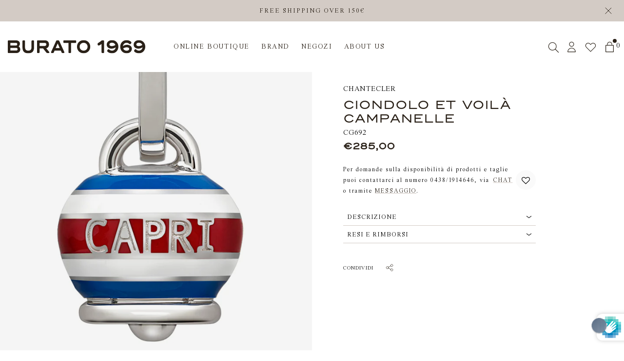

--- FILE ---
content_type: text/html; charset=utf-8
request_url: https://burato1969.com/products/chantecler-ciondolo-et-voila-campanelle-blu-rosso
body_size: 58235
content:
<!doctype html>
<html class="no-js" lang="it">

<head>
<!-- Google Tag Manager -->
<script>(function(w,d,s,l,i){w[l]=w[l]||[];w[l].push({'gtm.start':
new Date().getTime(),event:'gtm.js'});var f=d.getElementsByTagName(s)[0],
j=d.createElement(s),dl=l!='dataLayer'?'&l='+l:'';j.async=true;j.src=
'https://www.googletagmanager.com/gtm.js?id='+i+dl;f.parentNode.insertBefore(j,f);
})(window,document,'script','dataLayer','GTM-T5TFZ4J');</script>
<!-- End Google Tag Manager -->
<!-- TAGinstall START -->
<script>
 (function(w) {  var first = document.getElementsByTagName('script')[0];  var script = document.createElement('script');  script.async = true;  script.src = "\/\/burato1969.com\/cdn\/shop\/t\/2\/assets\/dataLayer.js?v=100984351315984907461677752011";  script.addEventListener ("load", function() {  function start() {    var allProducts = [];  var shopCurrency = 'EUR';  var collectionTitle = null;    var customer = {  customerType: 'guest'  };    var pageType = 'Product Page';  var searchPerformed = false;  var cart = {  "items": [],  "total": 0.0,  "currency": "EUR",  };  if (!w.__TAGinstall) {  console.error('Unable to initialize Easy Tag - GTM & Data Layer.');  return;  }  w.__TAGinstall.init({  shopCurrency, allProducts, collectionTitle, searchPerformed, pageType, customer, cartData: cart  });     var product = {  name: "Ciondolo Et Voilà Campanelle",  title: "Ciondolo Et Voilà Campanelle",  id: "CG692",  productId: "8468389003594",  variantId: "46951264944458",  handle: "chantecler-ciondolo-et-voila-campanelle-blu-rosso",  price: "285.0",  image: "\/\/burato1969.com\/cdn\/shop\/files\/40183_26e04f91-a331-4433-811b-03591fdc3cec_medium.jpg?v=1690384493",  brand: "Chantecler",  category: "","variants": [{  id: "46951264944458",  title: "Default Title",  sku: "CG692",  price: "285.0",  compareAtPrice: "0.0",  },]  };  w.__TAGinstall.onProductPage({  product, collectionTitle, shopCurrency, ShopifyAnalytics  });    };  if (w.__TAGinstall && w.__TAGinstall.boot) {  w.__TAGinstall.boot(start);  }  }, false);  first.parentNode.insertBefore(script, first); })(window);
</script>
<!-- TAGinstall END -->
  <script>
window.KiwiSizing = window.KiwiSizing === undefined ? {} : window.KiwiSizing;
KiwiSizing.shop = "burato-multibrand.myshopify.com";


KiwiSizing.data = {
  collections: "604709749066,279926571052,616519467338",
  tags: "CAT_Pendenti,COLL_Etvoilà,GIOIELLI-BRAND_Chantecler Et Voilà,SV2",
  product: "8468389003594",
  vendor: "Chantecler",
  type: "",
  title: "Ciondolo Et Voilà Campanelle",
  images: ["\/\/burato1969.com\/cdn\/shop\/files\/40183_26e04f91-a331-4433-811b-03591fdc3cec.jpg?v=1690384493"],
  options: [{"name":"Title","position":1,"values":["Default Title"]}],
  variants: [{"id":46951264944458,"title":"Default Title","option1":"Default Title","option2":null,"option3":null,"sku":"CG692","requires_shipping":true,"taxable":true,"featured_image":null,"available":false,"name":"Ciondolo Et Voilà Campanelle","public_title":null,"options":["Default Title"],"price":28500,"weight":0,"compare_at_price":null,"inventory_management":"shopify","barcode":"","requires_selling_plan":false,"selling_plan_allocations":[],"quantity_rule":{"min":1,"max":null,"increment":1}}],
};

</script>

    
  

  <!-- Basic page needs ================================================== -->
  <meta charset="utf-8">
  <meta http-equiv="X-UA-Compatible" content="IE=edge,chrome=1">

  
    <!-- GOOGLE SEARCH CONSOLE VERIFICATION -->
    <meta name="google-site-verification" content="RSW0koKLsVHLWYVL-ps3idJy9Tv31QEpGsSAJgBS4RA" />
  

  
  <link rel="shortcut icon" href="//burato1969.com/cdn/shop/files/favicon_32x32_459b01a1-f885-4948-8ab1-3cd83b968a32_32x32.webp?v=1660729452" type="image/png" />
  

  <!-- Title and description ================================================== -->
  <title>
    
    
    
    
    Ciondolo Et Voilà Campanelle | Burato 1969
  </title>

  
  <meta name="description" content="Modello: Ciondolo Et Voilà CampanelleReferenza: 40183DettagliCiondolo Et voilà Campanella Capriness Dolce Vita medio in argento e smalto bianco, blu e rosso">
  

  <!-- Helpers ================================================== -->
  

    
        
        
    



<link rel="canonical" href="/products/chantecler-ciondolo-et-voila-campanelle-blu-rosso">
  


    




<!--- HREFLANG --->

  
  

  <!-- /snippets/social-meta-tags.liquid -->




<meta property="og:site_name" content="Burato 1969">
<meta property="og:url" content="/products/chantecler-ciondolo-et-voila-campanelle-blu-rosso">
<meta property="og:title" content="Ciondolo Et Voilà Campanelle | Burato 1969">
<meta property="og:type" content="product">
<meta property="og:description" content="Modello: Ciondolo Et Voilà CampanelleReferenza: 40183DettagliCiondolo Et voilà Campanella Capriness Dolce Vita medio in argento e smalto bianco, blu e rosso">

  <meta property="og:price:amount" content="285,00">
  <meta property="og:price:currency" content="EUR">

<meta property="og:image" content="http://burato1969.com/cdn/shop/files/40183_26e04f91-a331-4433-811b-03591fdc3cec.jpg?crop=center&height=1200&v=1690384493&width=1200">
<meta property="og:image:secure_url" content="https://burato1969.com/cdn/shop/files/40183_26e04f91-a331-4433-811b-03591fdc3cec.jpg?crop=center&height=1200&v=1690384493&width=1200">


<meta name="twitter:card" content="summary_large_image">
<meta name="twitter:title" content="Ciondolo Et Voilà Campanelle | Burato 1969">
<meta name="twitter:description" content="Modello: Ciondolo Et Voilà CampanelleReferenza: 40183DettagliCiondolo Et voilà Campanella Capriness Dolce Vita medio in argento e smalto bianco, blu e rosso">



  <meta name="viewport" content="width=device-width,initial-scale=1,shrink-to-fit=no">
  <meta name="theme-color" content="#292017">

  <!-- CSS ================================================== -->

    <style>

    :root {
        /*================ Color variables ================*/

        --color-primary: hsl(30, 28%, 13%);

        --color-primary-50: hsl(36, 100%, 99%);
        --color-primary-100: hsl(33, 60%, 97%);
        --color-primary-200: hsl(28, 45%, 94%);
        --color-primary-300: hsl(28, 33%, 91%);
        --color-primary-400: hsl(28, 22%, 88%);
        --color-primary-500: hsl(26, 14%, 80%);
        --color-primary-600: hsl(28, 6%, 55%);
        --color-primary-700: hsl(26, 8%, 38%);
        --color-primary-800: hsl(30, 18%, 22%);
        --color-primary-900: hsl(30, 28%, 13%);

        --color-secondary: ;
        --color-borders: ;

        /* =============== Color Brand ====================== */
        --color-brand-black: hsl(0, 0%, 0%);
        --color-brand-lightgrey: hsl(0, 0%, 93%);
        --color-brand-white: hsl(0, 0%, 100%);

        --color-brand-blue: hsl(217, 32%, 44%);
        --color-brand-grey: hsl(0, 0%, 98%);

        /* =============== Color UI ====================== */
        --color-grey-light: hsl(0, 0%, 80%);
        --color-grey-lighter: hsl(0, 0%, 90%);
        --color-grey-lightest: hsl(0, 0%, 97%);
        --color-tile-bg: rgba(0,0,0, 0.03);

        /* =============== Color Text ====================== */
        --color-text: var(--color-primary);
        --color-text-light: hsl(240, 1%, 25%);
        --color-text-lighter: hsl(240, 1%, 39%);

        /* =============== Color Input ====================== */
        --color-form: hsl(240, 1%, 58%);
        --color-form-input: hsl(0, 0%, 13%);
        --color-form-success: hsl(120, 100%, 30%);
        --color-form-warning: hsl(43, 100%, 50%);
        --color-form-error: hsl(0, 90%, 39%);

        /*================ Color Backgrounds ================*/
        --color-body-bg: hsl(0, 0%, 100%);
        --color-section-alternate: hsl(0, 0%, 96%);
        --color-header-bg: hsl(0, 0%, 100%);
        --color-images-bg: rgba(0,0,0, 0.02);
        --color-header-product-page: hsl(0, 0%, 98%);

        --color-sale: var(--color-form-error);

        --bg-color-label-sale: ;
        --bg-color-label-sold-out: ;
        --bg-color-editorial: hsl(0, 0%, 100%);
        --color-label-sale: ;
        --color-label-sold-out: ;
        --color-editorial: hsl(30, 28%, 13%);
    }
</style>

    <style>
    :root {
        --font-primary: 'JHA Times Now SemiLight', sans-serif;
        --font-secondary: 'Trio Grotesk', sans-serif;
        --regular: 300;
        --bold: 700;
    }
</style>

    <style>

    :root {
        /*================ Icon url ================*/
        --icon-arrow-left: url("//burato1969.com/cdn/shop/t/2/assets/icon-arrow-left.svg?v=171291504787574302131660657005");
        --icon-arrow-right: url("//burato1969.com/cdn/shop/t/2/assets/icon-arrow-right.svg?v=100948215586977950191660657005");
        --icon-arrow-bottom: url("//burato1969.com/cdn/shop/t/2/assets/icon-arrow-bottom.svg?v=97498208182383003341660657005");
        --icon-close: url("//burato1969.com/cdn/shop/t/2/assets/icon-close.svg?v=54596194691716796831661180817");
        --icon-cart: url("//burato1969.com/cdn/shop/t/2/assets/icon-cart.svg?v=37664579513111726231660657005");
        --icon-play: url("//burato1969.com/cdn/shop/t/2/assets/icon-play.svg?v=53165677797683607461660657005");
        --icon-search: url("//burato1969.com/cdn/shop/t/2/assets/icon-search.svg?v=135190806325122587881660657005");
        --icon-customer: url("//burato1969.com/cdn/shop/t/2/assets/icon-customer.svg?7989");
        --icon-select: url("//burato1969.com/cdn/shop/t/2/assets/icon-select.svg?v=75838434408312167661660657005");
        --icon-loader: url("//burato1969.com/cdn/shop/t/2/assets/tail-spin.svg?7989");
        --icon-chevron-left: url("//burato1969.com/cdn/shop/t/2/assets/icon-chevron-left.svg?v=24074878518200065211660657005");
        --icon-chevron-right: url("//burato1969.com/cdn/shop/t/2/assets/icon-chevron-right.svg?v=136013376389481097781660657005");
        --icon-lock: url("//burato1969.com/cdn/shop/t/2/assets/icon-lock.svg?v=7278670771317258971660657005");
    }

</style>

    
<link type="text/css" href="//burato1969.com/cdn/shop/t/2/assets/layout.theme.css?v=165067478955945400331680534088" rel="stylesheet">
    <link rel="preconnect" href="https://fonts.googleapis.com">
    <link rel="preconnect" href="https://fonts.gstatic.com" crossorigin>
    <link rel="stylesheet" href="https://use.typekit.net/fcx0ncg.css">

  <!-- Sections ================================================== -->
  <script defer="defer">
    window.theme = window.theme || {};
    theme.strings = {
    zoomClose: "Chiudi (Esc)",
    zoomPrev: "Indietro (Tasto freccia sinistra)",
    zoomNext: "Avanti (Tasto freccia destra)",
    moneyFormat: "€{{amount_with_comma_separator}}",
    addressError: "Errore durante la ricerca dell\u0026#39;indirizzo",
    addressNoResults: "La ricerca non ha prodotto alcun risultato per questo indirizzo",
    addressQueryLimit: "Hai superato il limite di utilizzo dell'API di Google. Consider upgrading to a \u003ca href=\"https:\/\/developers.google.com\/maps\/premium\/usage-limits\"\u003ePiano Premium\u003c\/a\u003e.",
    authError: "Si è verificato un problema di autenticazione con il tuo account di Google Maps.",
    cartEmpty: "Il carrello è attualmente vuoto.",
    cartCookie: "Abilita i cookie per utilizzare il carrello",
    cartSavings: "Stai risparmiando [savings]",
    productSlideLabel: "Slide [slide_number] di [slide_max]."
    };
    theme.settings = {
      cartType: "drawer",
    gridType: null
    };
  </script>

  <script src="//burato1969.com/cdn/shop/t/2/assets/jquery-2.2.3.min.js?v=55881813776678408801680534085" type="text/javascript"></script>

  <!-- JS =================================================== -->
  <script src="https://unpkg.com/micromodal/dist/micromodal.min.js" defer="defer"></script>

  <script src="//burato1969.com/cdn/shop/t/2/assets/squeezebox.js?v=18305452983350033871662042519" defer="defer"></script>

  
  <script src="//burato1969.com/cdn/shop/t/2/assets/jquery.zoom.min.js?v=9955756330783019061662042511" defer="defer"></script>
  

  <script src="//burato1969.com/cdn/shop/t/2/assets/lazysizes.min.js?v=90496846127458429861680534091" async="async"></script>

  

  
<script type="text/javascript" src="//burato1969.com/cdn/shop/t/2/assets/defaultVendors@layout.theme.js?v=46467987480544410591680534082" defer="defer"></script><script type="text/javascript" src="//burato1969.com/cdn/shop/t/2/assets/layout.theme.js?v=24517613045829572431680534090" defer="defer"></script><link rel="prefetch" href="//burato1969.com/cdn/shop/t/2/assets/template.collection.js?v=52347874219704390071662042520" as="script"><link rel="prefetch" href="//burato1969.com/cdn/shop/t/2/assets/template.page.wishlist.js?v=89590482323996444011662042521" as="script"><script type="text/javascript" src="//burato1969.com/cdn/shop/t/2/assets/defaultVendors@template.product.js?v=27416930833533578301680534083" defer="defer"></script><script type="text/javascript" src="//burato1969.com/cdn/shop/t/2/assets/template.product.js?v=29543967066667919781680534093" defer="defer"></script><link rel="prefetch" href="//burato1969.com/cdn/shop/t/2/assets/template.register.js?v=118622678123217991201680534094" as="script">

  

  <!-- Header hook for plugins ================================================== -->
  
  <script>window.performance && window.performance.mark && window.performance.mark('shopify.content_for_header.start');</script><meta name="facebook-domain-verification" content="wtwd38ghmv1878rdpyur8rdiwci5m6">
<meta id="shopify-digital-wallet" name="shopify-digital-wallet" content="/58577289260/digital_wallets/dialog">
<meta name="shopify-checkout-api-token" content="5e9ab9913dc779a29ae7083022dc548f">
<meta id="in-context-paypal-metadata" data-shop-id="58577289260" data-venmo-supported="false" data-environment="production" data-locale="it_IT" data-paypal-v4="true" data-currency="EUR">
<link "x-default" href="https://burato1969.com/products/chantecler-ciondolo-et-voila-campanelle-blu-rosso">
<link "it-IT" href="https://burato1969.com/products/chantecler-ciondolo-et-voila-campanelle-blu-rosso">
<link "en-IT" href="https://burato1969.com/en/products/chantecler-ciondolo-et-voila-campanelle-blu-rosso">
<link rel="alternate" type="application/json+oembed" href="https://burato1969.com/products/chantecler-ciondolo-et-voila-campanelle-blu-rosso.oembed">
<script async="async" src="/checkouts/internal/preloads.js?locale=it-IT"></script>
<link rel="preconnect" href="https://shop.app" crossorigin="anonymous">
<script async="async" src="https://shop.app/checkouts/internal/preloads.js?locale=it-IT&shop_id=58577289260" crossorigin="anonymous"></script>
<script id="apple-pay-shop-capabilities" type="application/json">{"shopId":58577289260,"countryCode":"IT","currencyCode":"EUR","merchantCapabilities":["supports3DS"],"merchantId":"gid:\/\/shopify\/Shop\/58577289260","merchantName":"Burato 1969","requiredBillingContactFields":["postalAddress","email","phone"],"requiredShippingContactFields":["postalAddress","email","phone"],"shippingType":"shipping","supportedNetworks":["visa","maestro","masterCard","amex"],"total":{"type":"pending","label":"Burato 1969","amount":"1.00"},"shopifyPaymentsEnabled":true,"supportsSubscriptions":true}</script>
<script id="shopify-features" type="application/json">{"accessToken":"5e9ab9913dc779a29ae7083022dc548f","betas":["rich-media-storefront-analytics"],"domain":"burato1969.com","predictiveSearch":true,"shopId":58577289260,"locale":"it"}</script>
<script>var Shopify = Shopify || {};
Shopify.shop = "burato-multibrand.myshopify.com";
Shopify.locale = "it";
Shopify.currency = {"active":"EUR","rate":"1.0"};
Shopify.country = "IT";
Shopify.theme = {"name":"dAgency x Burato Multibrand","id":125363650604,"schema_name":"buratogioielli","schema_version":"1.0.0","theme_store_id":null,"role":"main"};
Shopify.theme.handle = "null";
Shopify.theme.style = {"id":null,"handle":null};
Shopify.cdnHost = "burato1969.com/cdn";
Shopify.routes = Shopify.routes || {};
Shopify.routes.root = "/";</script>
<script type="module">!function(o){(o.Shopify=o.Shopify||{}).modules=!0}(window);</script>
<script>!function(o){function n(){var o=[];function n(){o.push(Array.prototype.slice.apply(arguments))}return n.q=o,n}var t=o.Shopify=o.Shopify||{};t.loadFeatures=n(),t.autoloadFeatures=n()}(window);</script>
<script>
  window.ShopifyPay = window.ShopifyPay || {};
  window.ShopifyPay.apiHost = "shop.app\/pay";
  window.ShopifyPay.redirectState = null;
</script>
<script id="shop-js-analytics" type="application/json">{"pageType":"product"}</script>
<script defer="defer" async type="module" src="//burato1969.com/cdn/shopifycloud/shop-js/modules/v2/client.init-shop-cart-sync_DUUoBXg8.it.esm.js"></script>
<script defer="defer" async type="module" src="//burato1969.com/cdn/shopifycloud/shop-js/modules/v2/chunk.common_BenvYnUH.esm.js"></script>
<script type="module">
  await import("//burato1969.com/cdn/shopifycloud/shop-js/modules/v2/client.init-shop-cart-sync_DUUoBXg8.it.esm.js");
await import("//burato1969.com/cdn/shopifycloud/shop-js/modules/v2/chunk.common_BenvYnUH.esm.js");

  window.Shopify.SignInWithShop?.initShopCartSync?.({"fedCMEnabled":true,"windoidEnabled":true});

</script>
<script>
  window.Shopify = window.Shopify || {};
  if (!window.Shopify.featureAssets) window.Shopify.featureAssets = {};
  window.Shopify.featureAssets['shop-js'] = {"shop-cart-sync":["modules/v2/client.shop-cart-sync_Df6GskJw.it.esm.js","modules/v2/chunk.common_BenvYnUH.esm.js"],"init-fed-cm":["modules/v2/client.init-fed-cm_4EUecvSg.it.esm.js","modules/v2/chunk.common_BenvYnUH.esm.js"],"shop-button":["modules/v2/client.shop-button_mbHRg4Mn.it.esm.js","modules/v2/chunk.common_BenvYnUH.esm.js"],"init-shop-cart-sync":["modules/v2/client.init-shop-cart-sync_DUUoBXg8.it.esm.js","modules/v2/chunk.common_BenvYnUH.esm.js"],"init-shop-email-lookup-coordinator":["modules/v2/client.init-shop-email-lookup-coordinator_CupsUFF0.it.esm.js","modules/v2/chunk.common_BenvYnUH.esm.js"],"init-windoid":["modules/v2/client.init-windoid_VYf6euiP.it.esm.js","modules/v2/chunk.common_BenvYnUH.esm.js"],"pay-button":["modules/v2/client.pay-button_DoTiEp8j.it.esm.js","modules/v2/chunk.common_BenvYnUH.esm.js"],"shop-toast-manager":["modules/v2/client.shop-toast-manager_CYd5OZh1.it.esm.js","modules/v2/chunk.common_BenvYnUH.esm.js"],"shop-cash-offers":["modules/v2/client.shop-cash-offers_Cn_F8mVM.it.esm.js","modules/v2/chunk.common_BenvYnUH.esm.js","modules/v2/chunk.modal_BzUd94k4.esm.js"],"shop-login-button":["modules/v2/client.shop-login-button_DczVp79X.it.esm.js","modules/v2/chunk.common_BenvYnUH.esm.js","modules/v2/chunk.modal_BzUd94k4.esm.js"],"avatar":["modules/v2/client.avatar_BTnouDA3.it.esm.js"],"init-shop-for-new-customer-accounts":["modules/v2/client.init-shop-for-new-customer-accounts_CKFYp2DR.it.esm.js","modules/v2/client.shop-login-button_DczVp79X.it.esm.js","modules/v2/chunk.common_BenvYnUH.esm.js","modules/v2/chunk.modal_BzUd94k4.esm.js"],"init-customer-accounts-sign-up":["modules/v2/client.init-customer-accounts-sign-up_DPlP4CWT.it.esm.js","modules/v2/client.shop-login-button_DczVp79X.it.esm.js","modules/v2/chunk.common_BenvYnUH.esm.js","modules/v2/chunk.modal_BzUd94k4.esm.js"],"init-customer-accounts":["modules/v2/client.init-customer-accounts_BZCktsIM.it.esm.js","modules/v2/client.shop-login-button_DczVp79X.it.esm.js","modules/v2/chunk.common_BenvYnUH.esm.js","modules/v2/chunk.modal_BzUd94k4.esm.js"],"shop-follow-button":["modules/v2/client.shop-follow-button_BKp8PxPa.it.esm.js","modules/v2/chunk.common_BenvYnUH.esm.js","modules/v2/chunk.modal_BzUd94k4.esm.js"],"checkout-modal":["modules/v2/client.checkout-modal_DapvO1Mj.it.esm.js","modules/v2/chunk.common_BenvYnUH.esm.js","modules/v2/chunk.modal_BzUd94k4.esm.js"],"lead-capture":["modules/v2/client.lead-capture_pGjZvdji.it.esm.js","modules/v2/chunk.common_BenvYnUH.esm.js","modules/v2/chunk.modal_BzUd94k4.esm.js"],"shop-login":["modules/v2/client.shop-login_xSfXT9V8.it.esm.js","modules/v2/chunk.common_BenvYnUH.esm.js","modules/v2/chunk.modal_BzUd94k4.esm.js"],"payment-terms":["modules/v2/client.payment-terms_DxzcoIdb.it.esm.js","modules/v2/chunk.common_BenvYnUH.esm.js","modules/v2/chunk.modal_BzUd94k4.esm.js"]};
</script>
<script>(function() {
  var isLoaded = false;
  function asyncLoad() {
    if (isLoaded) return;
    isLoaded = true;
    var urls = ["https:\/\/app.kiwisizing.com\/web\/js\/dist\/kiwiSizing\/plugin\/SizingPlugin.prod.js?v=329\u0026shop=burato-multibrand.myshopify.com","https:\/\/assets.smartwishlist.webmarked.net\/static\/v6\/smartwishlist.js?shop=burato-multibrand.myshopify.com","https:\/\/storelocator.w3apps.co\/js\/include.js?shop=burato-multibrand.myshopify.com","https:\/\/cdn.reamaze.com\/assets\/reamaze-loader.js?shop=burato-multibrand.myshopify.com","https:\/\/s3.eu-west-1.amazonaws.com\/production-klarna-il-shopify-osm\/85d63d6d13c88bd1cfaeb53c0bb76277e79a0a74\/burato-multibrand.myshopify.com-1740740453739.js?shop=burato-multibrand.myshopify.com"];
    for (var i = 0; i < urls.length; i++) {
      var s = document.createElement('script');
      s.type = 'text/javascript';
      s.async = true;
      s.src = urls[i];
      var x = document.getElementsByTagName('script')[0];
      x.parentNode.insertBefore(s, x);
    }
  };
  if(window.attachEvent) {
    window.attachEvent('onload', asyncLoad);
  } else {
    window.addEventListener('load', asyncLoad, false);
  }
})();</script>
<script id="__st">var __st={"a":58577289260,"offset":3600,"reqid":"45936487-bbaf-4ee4-8ef8-ae177fc570a1-1765761857","pageurl":"burato1969.com\/products\/chantecler-ciondolo-et-voila-campanelle-blu-rosso","u":"4691719ac371","p":"product","rtyp":"product","rid":8468389003594};</script>
<script>window.ShopifyPaypalV4VisibilityTracking = true;</script>
<script id="captcha-bootstrap">!function(){'use strict';const t='contact',e='account',n='new_comment',o=[[t,t],['blogs',n],['comments',n],[t,'customer']],c=[[e,'customer_login'],[e,'guest_login'],[e,'recover_customer_password'],[e,'create_customer']],r=t=>t.map((([t,e])=>`form[action*='/${t}']:not([data-nocaptcha='true']) input[name='form_type'][value='${e}']`)).join(','),a=t=>()=>t?[...document.querySelectorAll(t)].map((t=>t.form)):[];function s(){const t=[...o],e=r(t);return a(e)}const i='password',u='form_key',d=['recaptcha-v3-token','g-recaptcha-response','h-captcha-response',i],f=()=>{try{return window.sessionStorage}catch{return}},m='__shopify_v',_=t=>t.elements[u];function p(t,e,n=!1){try{const o=window.sessionStorage,c=JSON.parse(o.getItem(e)),{data:r}=function(t){const{data:e,action:n}=t;return t[m]||n?{data:e,action:n}:{data:t,action:n}}(c);for(const[e,n]of Object.entries(r))t.elements[e]&&(t.elements[e].value=n);n&&o.removeItem(e)}catch(o){console.error('form repopulation failed',{error:o})}}const l='form_type',E='cptcha';function T(t){t.dataset[E]=!0}const w=window,h=w.document,L='Shopify',v='ce_forms',y='captcha';let A=!1;((t,e)=>{const n=(g='f06e6c50-85a8-45c8-87d0-21a2b65856fe',I='https://cdn.shopify.com/shopifycloud/storefront-forms-hcaptcha/ce_storefront_forms_captcha_hcaptcha.v1.5.2.iife.js',D={infoText:'Protetto da hCaptcha',privacyText:'Privacy',termsText:'Termini'},(t,e,n)=>{const o=w[L][v],c=o.bindForm;if(c)return c(t,g,e,D).then(n);var r;o.q.push([[t,g,e,D],n]),r=I,A||(h.body.append(Object.assign(h.createElement('script'),{id:'captcha-provider',async:!0,src:r})),A=!0)});var g,I,D;w[L]=w[L]||{},w[L][v]=w[L][v]||{},w[L][v].q=[],w[L][y]=w[L][y]||{},w[L][y].protect=function(t,e){n(t,void 0,e),T(t)},Object.freeze(w[L][y]),function(t,e,n,w,h,L){const[v,y,A,g]=function(t,e,n){const i=e?o:[],u=t?c:[],d=[...i,...u],f=r(d),m=r(i),_=r(d.filter((([t,e])=>n.includes(e))));return[a(f),a(m),a(_),s()]}(w,h,L),I=t=>{const e=t.target;return e instanceof HTMLFormElement?e:e&&e.form},D=t=>v().includes(t);t.addEventListener('submit',(t=>{const e=I(t);if(!e)return;const n=D(e)&&!e.dataset.hcaptchaBound&&!e.dataset.recaptchaBound,o=_(e),c=g().includes(e)&&(!o||!o.value);(n||c)&&t.preventDefault(),c&&!n&&(function(t){try{if(!f())return;!function(t){const e=f();if(!e)return;const n=_(t);if(!n)return;const o=n.value;o&&e.removeItem(o)}(t);const e=Array.from(Array(32),(()=>Math.random().toString(36)[2])).join('');!function(t,e){_(t)||t.append(Object.assign(document.createElement('input'),{type:'hidden',name:u})),t.elements[u].value=e}(t,e),function(t,e){const n=f();if(!n)return;const o=[...t.querySelectorAll(`input[type='${i}']`)].map((({name:t})=>t)),c=[...d,...o],r={};for(const[a,s]of new FormData(t).entries())c.includes(a)||(r[a]=s);n.setItem(e,JSON.stringify({[m]:1,action:t.action,data:r}))}(t,e)}catch(e){console.error('failed to persist form',e)}}(e),e.submit())}));const S=(t,e)=>{t&&!t.dataset[E]&&(n(t,e.some((e=>e===t))),T(t))};for(const o of['focusin','change'])t.addEventListener(o,(t=>{const e=I(t);D(e)&&S(e,y())}));const B=e.get('form_key'),M=e.get(l),P=B&&M;t.addEventListener('DOMContentLoaded',(()=>{const t=y();if(P)for(const e of t)e.elements[l].value===M&&p(e,B);[...new Set([...A(),...v().filter((t=>'true'===t.dataset.shopifyCaptcha))])].forEach((e=>S(e,t)))}))}(h,new URLSearchParams(w.location.search),n,t,e,['guest_login'])})(!1,!0)}();</script>
<script integrity="sha256-52AcMU7V7pcBOXWImdc/TAGTFKeNjmkeM1Pvks/DTgc=" data-source-attribution="shopify.loadfeatures" defer="defer" src="//burato1969.com/cdn/shopifycloud/storefront/assets/storefront/load_feature-81c60534.js" crossorigin="anonymous"></script>
<script crossorigin="anonymous" defer="defer" src="//burato1969.com/cdn/shopifycloud/storefront/assets/shopify_pay/storefront-65b4c6d7.js?v=20250812"></script>
<script data-source-attribution="shopify.dynamic_checkout.dynamic.init">var Shopify=Shopify||{};Shopify.PaymentButton=Shopify.PaymentButton||{isStorefrontPortableWallets:!0,init:function(){window.Shopify.PaymentButton.init=function(){};var t=document.createElement("script");t.src="https://burato1969.com/cdn/shopifycloud/portable-wallets/latest/portable-wallets.it.js",t.type="module",document.head.appendChild(t)}};
</script>
<script data-source-attribution="shopify.dynamic_checkout.buyer_consent">
  function portableWalletsHideBuyerConsent(e){var t=document.getElementById("shopify-buyer-consent"),n=document.getElementById("shopify-subscription-policy-button");t&&n&&(t.classList.add("hidden"),t.setAttribute("aria-hidden","true"),n.removeEventListener("click",e))}function portableWalletsShowBuyerConsent(e){var t=document.getElementById("shopify-buyer-consent"),n=document.getElementById("shopify-subscription-policy-button");t&&n&&(t.classList.remove("hidden"),t.removeAttribute("aria-hidden"),n.addEventListener("click",e))}window.Shopify?.PaymentButton&&(window.Shopify.PaymentButton.hideBuyerConsent=portableWalletsHideBuyerConsent,window.Shopify.PaymentButton.showBuyerConsent=portableWalletsShowBuyerConsent);
</script>
<script data-source-attribution="shopify.dynamic_checkout.cart.bootstrap">document.addEventListener("DOMContentLoaded",(function(){function t(){return document.querySelector("shopify-accelerated-checkout-cart, shopify-accelerated-checkout")}if(t())Shopify.PaymentButton.init();else{new MutationObserver((function(e,n){t()&&(Shopify.PaymentButton.init(),n.disconnect())})).observe(document.body,{childList:!0,subtree:!0})}}));
</script>
<link id="shopify-accelerated-checkout-styles" rel="stylesheet" media="screen" href="https://burato1969.com/cdn/shopifycloud/portable-wallets/latest/accelerated-checkout-backwards-compat.css" crossorigin="anonymous">
<style id="shopify-accelerated-checkout-cart">
        #shopify-buyer-consent {
  margin-top: 1em;
  display: inline-block;
  width: 100%;
}

#shopify-buyer-consent.hidden {
  display: none;
}

#shopify-subscription-policy-button {
  background: none;
  border: none;
  padding: 0;
  text-decoration: underline;
  font-size: inherit;
  cursor: pointer;
}

#shopify-subscription-policy-button::before {
  box-shadow: none;
}

      </style>

<script>window.performance && window.performance.mark && window.performance.mark('shopify.content_for_header.end');</script>

  <script src="//burato1969.com/cdn/shop/t/2/assets/modernizr.min.js?v=133781588196947653521662042517" type="text/javascript"></script>

  



<script>

    window.dataLayer = window.dataLayer || [];
    dataLayer = [{
        'env': 'prod', // #1
        'user_id': null, // #2
        'gtm_cur_currency': 'EUR', // #3
        'user_status':  'no_logged', // #4
        'site_section': 'product_page', // #5
        'site_area': '/products/chantecler-ciondolo-et-voila-campanelle-blu-rosso', // #6
        'http_status_code': '', // #8
        'detected_device': navigator.userAgent, // #9
        'ab_test_version': '', //#10
        
        'product_in_sale': 'not_in_sale', // #12 
        'product_availability': 'out_of_stock', // #13 
        
        'cart_products': '0' // #15
    }]

</script>

<!-- Google Tag Manager --><script>(function(w,d,s,l,i){w[l]=w[l]||[];w[l].push({'gtm.start':new Date().getTime(),event:'gtm.js'});var f=d.getElementsByTagName(s)[0],j=d.createElement(s),dl=l!='dataLayer'?'&l='+l:'';j.async=true;j.src='https://www.googletagmanager.com/gtm.js?id='+i+dl;f.parentNode.insertBefore(j,f);})(window,document,'script','dataLayer','GTM-T5TFZ4J');</script><!-- End Google Tag Manager -->



  
  

  

  

  <meta name="facebook-domain-verification" content="cvm6hlznqdbs5mglyegxd19jyphw8n" />

  

  <script src="http://benalman.com/code/projects/jquery-throttle-debounce/jquery.ba-throttle-debounce.js"></script>

  
  <!-- Google tag (gtag.js) --> 
  <script async src="https://www.googletagmanager.com/gtag/js?id=G-LC1W2MG62N"></script> 
  <script> window.dataLayer = window.dataLayer || []; function gtag(){dataLayer.push(arguments);} gtag('js', new Date()); gtag('config', 'G-LC1W2MG62N'); </script>
  

  <!-- REAMAZE INTEGRATION START - DO NOT REMOVE -->
<!-- Reamaze Config file - DO NOT REMOVE -->
<script type="text/javascript">
  var _support = _support || { 'ui': {}, 'user': {} };
  _support.account = "burato-1969";
</script>

<!-- reamaze_embeddable_71596_s -->
<!-- Embeddable - BURATO 1969 Chat / Contact Form Shoutbox -->
<script type="text/javascript">
  var _support = _support || { 'ui': {}, 'user': {} };
  _support['account'] = 'burato-1969';
  _support['ui']['contactMode'] = 'default';
  _support['ui']['enableKb'] = 'true';
  _support['ui']['styles'] = {
    widgetColor: 'rgb(81, 101, 126)',
    gradient: true,
  };
  _support['ui']['shoutboxFacesMode'] = 'default';
  _support['ui']['shoutboxHeaderLogo'] = true;
  _support['ui']['widget'] = {
    icon: 'chat',
    displayOn: 'all',
    fontSize: 'default',
    allowBotProcessing: true,
    label: {
      text: 'Fateci sapere se avete domande! &#128522;',
      mode: "notification",
      delay: 3,
      duration: 30,
      primary: ' Ho una domanda',
      secondary: 'No, grazie',
      sound: true,
    },
    position: 'bottom-right',
    mobilePosition: 'bottom-right'
  };
  _support['apps'] = {
    faq: {"enabled":true},
    recentConversations: {},
    orders: {"enabled":false}
  };
</script>
<!-- reamaze_embeddable_71596_e -->



<!-- Reamaze SSO file - DO NOT REMOVE -->


<!-- REAMAZE INTEGRATION END - DO NOT REMOVE -->

<!-- BEGIN app block: shopify://apps/gift-card-hero-all-in-one/blocks/app-embed/57babc6a-ae2b-46cf-b565-dd8395b0276b --><!-- BEGIN app snippet: gift-hero-snippet -->

<script async>
  (function() {
    window.ScCommon = {
      shop: {
        moneyFormat: window?.GiftCardHeroCustom?.moneyFormat || '€{{amount_with_comma_separator}}',
        customer: null,
      },
    };
    
      window.GiftCardHero = {
        common: {
          translations: {
            preview: 'Anteprima',
            mycards: 'Le mie carte regalo',
            account: 'Il mio account',
            details: 'Dettagli',
            noRegisteredCards: 'Nessuna carta regalo registrata',
            checkBalance: 'Controlla saldo',
            customAmount: 'Personalizzato',
            giftCard: 'Buono regalo',
            expiresOn: 'Scade il {{ expiry }}',
          },
        },
        shop: {
          items: [],
          currency: 'EUR',
          mainCurrency: 'EUR',
        },
        balance: {
          design: {"checkerBtnBg":"#8533fc","checkerBtnColor":"#ffffff","checkerModalBorderRadius":5,"checkerButtonBorderRadius":36,"checkerModalBg":"#ffffff","bubbleBg":"#ffce33","bubbleColor":"#0D0D2A","bubbleBorderRadius":5,"textColor":"#000000","inputBg":"#ffffff","inputBorderRadius":2,"inputBorderColor":"#acacac","inputColor":"#000000","submitBg":"#000000","submitBorder":"#000000","submitBorderRadius":2,"submitColor":"#ffffff","findBtnBg":"#4e63df","findBtnBorder":"#4e63df","findBtnColor":"#ffffff","fintBtnRadius":6,"progressBg":"#d5dae3","progressRadius":10,"applyBg":"#D4D8EF","applyColor":"#242445","applyRadius":6},
          translations: {
            'it': {"checkerBtnText":"CONTROLLO SALDO CARTA REGALO","inputLabel":"Riscatta o controlla il saldo delle carte regalo","submitLabel":"Controllare","placeholder":"Inserisci qui il tuo codice regalo","more":"Trova prodotti ad un prezzo simile","cartSubotal":"Totale parziale carrello: ","usedBalance":"Equilibrio applicato:","unusedBalance":"Equilibrio non applicato:","cardBalance":"Saldo della carta regalo","apply":"Applicare il saldo a un carrello"} || {"checkerBtnText":"GIFT CARD BALANCE CHECK","inputLabel":"Redeem or check balance of gift cards","submitLabel":"Check","placeholder":"Enter your gift code here","more":"Find products at a similar price","cartSubotal":"Cart subtotal: ","usedBalance":"Applied balance:","unusedBalance":"Unapplied balance:","cardBalance":"Gift card balance","apply":"Apply balance to a cart"},
          },
        },
        settings: {"balance":{"enabled":false,"recommendProducts":true,"showProgressCart":true,"showBubble":true,"showProgressTime":"4","allowApply":true,"showProgress":true,"allowMultiple":true,"showWidget":"5","title":"Gift card balance check","beforeText":"\u003cp\u003eNot sure how much let on your gift card? Enter you gift card number in the input field below in order to check your gift card balance.\u003c\/p\u003e","afterText":"\u003ch3\u003e\u003cstrong\u003eAdditional information\u003c\/strong\u003e\u003c\/h3\u003e\u003cul\u003e\u003cli\u003eYou may apply your gift card at a checkout page.\u003c\/li\u003e\u003cli\u003eYou may use your gift card multiple times if your gift card has a remaining balance.\u003c\/li\u003e\u003cli\u003eYou may apply multiple gift cards at a checkout page.\u003c\/li\u003e\u003cli\u003eYou can't use a gift card to buy another gift card.\u003c\/li\u003e\u003c\/ul\u003e\u003cp\u003e\u003cbr\u003e\u003c\/p\u003e\u003cp style=\"text-align: right; font-size: 0.9em;\" class=\"sc-powered-by\"\u003ePowered by \u003cspan\u003e\u003ca href=\"https:\/\/apps.shopify.com\/gift-card-hero\" target=\"_blank\"\u003eShopify Gift Card Hero App\u003c\/a\u003e\u003c\/span\u003e\u003c\/p\u003e","version":"v2"}},
        isGiftProduct: false,
        productId: 8468389003594,
        img: 'files/40183_26e04f91-a331-4433-811b-03591fdc3cec.jpg',
        options: [{"name":"Title","position":1,"values":["Default Title"]}],
        hideMyGiftcards: false,
        giftcards: false,
      };
    
    
  })();
</script>


<!-- END app snippet -->






  
  <script
    src="https://cdn.shopify.com/extensions/019b08ac-8751-78a2-a1c6-04f0f1ec3065/giftcard-hero-430/assets/storefront.min.js"
    defer
    data-cmp-ignore
    data-cmp-ab="2"
    data-cookieconsent="ignore"></script>
  


<!-- END app block --><!-- BEGIN app block: shopify://apps/helium-customer-fields/blocks/app-embed/bab58598-3e6a-4377-aaaa-97189b15f131 -->







































<script>
  if ('CF' in window) {
    window.CF.appEmbedEnabled = true;
  } else {
    window.CF = {
      appEmbedEnabled: true,
    };
  }

  window.CF.editAccountFormId = "";
  window.CF.registrationFormId = "";
</script>

<!-- BEGIN app snippet: patch-registration-links -->







































<script>
  function patchRegistrationLinks() {
    const PATCHABLE_LINKS_SELECTOR = 'a[href*="/account/register"]';

    const search = new URLSearchParams(window.location.search);
    const checkoutUrl = search.get('checkout_url');
    const returnUrl = search.get('return_url');

    const redirectUrl = checkoutUrl || returnUrl;
    if (!redirectUrl) return;

    const registrationLinks = Array.from(document.querySelectorAll(PATCHABLE_LINKS_SELECTOR));
    registrationLinks.forEach(link => {
      const url = new URL(link.href);

      url.searchParams.set('return_url', redirectUrl);

      link.href = url.href;
    });
  }

  if (['complete', 'interactive', 'loaded'].includes(document.readyState)) {
    patchRegistrationLinks();
  } else {
    document.addEventListener('DOMContentLoaded', () => patchRegistrationLinks());
  }
</script><!-- END app snippet -->
<!-- BEGIN app snippet: patch-login-grecaptcha-conflict -->







































<script>
  // Fixes a problem where both grecaptcha and hcaptcha response fields are included in the /account/login form submission
  // resulting in a 404 on the /challenge page.
  // This is caused by our triggerShopifyRecaptchaLoad function in initialize-forms.liquid.ejs
  // The fix itself just removes the unnecessary g-recaptcha-response input

  function patchLoginGrecaptchaConflict() {
    Array.from(document.querySelectorAll('form')).forEach(form => {
      form.addEventListener('submit', e => {
        const grecaptchaResponse = form.querySelector('[name="g-recaptcha-response"]');
        const hcaptchaResponse = form.querySelector('[name="h-captcha-response"]');

        if (grecaptchaResponse && hcaptchaResponse) {
          // Can't use both. Only keep hcaptcha response field.
          grecaptchaResponse.parentElement.removeChild(grecaptchaResponse);
        }
      })
    })
  }

  if (['complete', 'interactive', 'loaded'].includes(document.readyState)) {
    patchLoginGrecaptchaConflict();
  } else {
    document.addEventListener('DOMContentLoaded', () => patchLoginGrecaptchaConflict());
  }
</script><!-- END app snippet -->
<!-- BEGIN app snippet: embed-data -->


























































<script>
  window.CF.version = "5.1.2";
  window.CF.environment = 
  {
  
  "domain": "burato-multibrand.myshopify.com",
  "servicesToken": "1765761858:4a2e0136aa5f53ad6029542c21bc4a8a4c58ebad0ab13b7a2a92bec1f9c00a7e",
  "baseApiUrl": "https:\/\/app.customerfields.com",
  "captchaSiteKey": "6LczW70hAAAAABKe0Hfd6C8ayKbYnCC5z88OyF0v",
  "captchaEnabled": true,
  "proxyPath": "\/tools\/customr",
  "countries": [{"name":"Afghanistan","code":"AF"},{"name":"Åland Islands","code":"AX"},{"name":"Albania","code":"AL"},{"name":"Algeria","code":"DZ"},{"name":"Andorra","code":"AD"},{"name":"Angola","code":"AO"},{"name":"Anguilla","code":"AI"},{"name":"Antigua \u0026 Barbuda","code":"AG"},{"name":"Argentina","code":"AR","provinces":[{"name":"Buenos Aires Province","code":"B"},{"name":"Catamarca","code":"K"},{"name":"Chaco","code":"H"},{"name":"Chubut","code":"U"},{"name":"Buenos Aires (Autonomous City)","code":"C"},{"name":"Córdoba","code":"X"},{"name":"Corrientes","code":"W"},{"name":"Entre Ríos","code":"E"},{"name":"Formosa","code":"P"},{"name":"Jujuy","code":"Y"},{"name":"La Pampa","code":"L"},{"name":"La Rioja","code":"F"},{"name":"Mendoza","code":"M"},{"name":"Misiones","code":"N"},{"name":"Neuquén","code":"Q"},{"name":"Río Negro","code":"R"},{"name":"Salta","code":"A"},{"name":"San Juan","code":"J"},{"name":"San Luis","code":"D"},{"name":"Santa Cruz","code":"Z"},{"name":"Santa Fe","code":"S"},{"name":"Santiago del Estero","code":"G"},{"name":"Tierra del Fuego","code":"V"},{"name":"Tucumán","code":"T"}]},{"name":"Armenia","code":"AM"},{"name":"Aruba","code":"AW"},{"name":"Ascension Island","code":"AC"},{"name":"Australia","code":"AU","provinces":[{"name":"Australian Capital Territory","code":"ACT"},{"name":"New South Wales","code":"NSW"},{"name":"Northern Territory","code":"NT"},{"name":"Queensland","code":"QLD"},{"name":"South Australia","code":"SA"},{"name":"Tasmania","code":"TAS"},{"name":"Victoria","code":"VIC"},{"name":"Western Australia","code":"WA"}]},{"name":"Austria","code":"AT"},{"name":"Azerbaijan","code":"AZ"},{"name":"Bahamas","code":"BS"},{"name":"Bahrain","code":"BH"},{"name":"Bangladesh","code":"BD"},{"name":"Barbados","code":"BB"},{"name":"Belarus","code":"BY"},{"name":"Belgium","code":"BE"},{"name":"Belize","code":"BZ"},{"name":"Benin","code":"BJ"},{"name":"Bermuda","code":"BM"},{"name":"Bhutan","code":"BT"},{"name":"Bolivia","code":"BO"},{"name":"Bosnia \u0026 Herzegovina","code":"BA"},{"name":"Botswana","code":"BW"},{"name":"Brazil","code":"BR","provinces":[{"name":"Acre","code":"AC"},{"name":"Alagoas","code":"AL"},{"name":"Amapá","code":"AP"},{"name":"Amazonas","code":"AM"},{"name":"Bahia","code":"BA"},{"name":"Ceará","code":"CE"},{"name":"Federal District","code":"DF"},{"name":"Espírito Santo","code":"ES"},{"name":"Goiás","code":"GO"},{"name":"Maranhão","code":"MA"},{"name":"Mato Grosso","code":"MT"},{"name":"Mato Grosso do Sul","code":"MS"},{"name":"Minas Gerais","code":"MG"},{"name":"Pará","code":"PA"},{"name":"Paraíba","code":"PB"},{"name":"Paraná","code":"PR"},{"name":"Pernambuco","code":"PE"},{"name":"Piauí","code":"PI"},{"name":"Rio Grande do Norte","code":"RN"},{"name":"Rio Grande do Sul","code":"RS"},{"name":"Rio de Janeiro","code":"RJ"},{"name":"Rondônia","code":"RO"},{"name":"Roraima","code":"RR"},{"name":"Santa Catarina","code":"SC"},{"name":"São Paulo","code":"SP"},{"name":"Sergipe","code":"SE"},{"name":"Tocantins","code":"TO"}]},{"name":"British Indian Ocean Territory","code":"IO"},{"name":"British Virgin Islands","code":"VG"},{"name":"Brunei","code":"BN"},{"name":"Bulgaria","code":"BG"},{"name":"Burkina Faso","code":"BF"},{"name":"Burundi","code":"BI"},{"name":"Cambodia","code":"KH"},{"name":"Cameroon","code":"CM"},{"name":"Canada","code":"CA","provinces":[{"name":"Alberta","code":"AB"},{"name":"British Columbia","code":"BC"},{"name":"Manitoba","code":"MB"},{"name":"New Brunswick","code":"NB"},{"name":"Newfoundland and Labrador","code":"NL"},{"name":"Northwest Territories","code":"NT"},{"name":"Nova Scotia","code":"NS"},{"name":"Nunavut","code":"NU"},{"name":"Ontario","code":"ON"},{"name":"Prince Edward Island","code":"PE"},{"name":"Quebec","code":"QC"},{"name":"Saskatchewan","code":"SK"},{"name":"Yukon","code":"YT"}]},{"name":"Cape Verde","code":"CV"},{"name":"Caribbean Netherlands","code":"BQ"},{"name":"Cayman Islands","code":"KY"},{"name":"Central African Republic","code":"CF"},{"name":"Chad","code":"TD"},{"name":"Chile","code":"CL","provinces":[{"name":"Arica y Parinacota","code":"AP"},{"name":"Tarapacá","code":"TA"},{"name":"Antofagasta","code":"AN"},{"name":"Atacama","code":"AT"},{"name":"Coquimbo","code":"CO"},{"name":"Valparaíso","code":"VS"},{"name":"Santiago Metropolitan","code":"RM"},{"name":"Libertador General Bernardo O’Higgins","code":"LI"},{"name":"Maule","code":"ML"},{"name":"Ñuble","code":"NB"},{"name":"Bío Bío","code":"BI"},{"name":"Araucanía","code":"AR"},{"name":"Los Ríos","code":"LR"},{"name":"Los Lagos","code":"LL"},{"name":"Aysén","code":"AI"},{"name":"Magallanes Region","code":"MA"}]},{"name":"China","code":"CN","provinces":[{"name":"Anhui","code":"AH"},{"name":"Beijing","code":"BJ"},{"name":"Chongqing","code":"CQ"},{"name":"Fujian","code":"FJ"},{"name":"Gansu","code":"GS"},{"name":"Guangdong","code":"GD"},{"name":"Guangxi","code":"GX"},{"name":"Guizhou","code":"GZ"},{"name":"Hainan","code":"HI"},{"name":"Hebei","code":"HE"},{"name":"Heilongjiang","code":"HL"},{"name":"Henan","code":"HA"},{"name":"Hubei","code":"HB"},{"name":"Hunan","code":"HN"},{"name":"Inner Mongolia","code":"NM"},{"name":"Jiangsu","code":"JS"},{"name":"Jiangxi","code":"JX"},{"name":"Jilin","code":"JL"},{"name":"Liaoning","code":"LN"},{"name":"Ningxia","code":"NX"},{"name":"Qinghai","code":"QH"},{"name":"Shaanxi","code":"SN"},{"name":"Shandong","code":"SD"},{"name":"Shanghai","code":"SH"},{"name":"Shanxi","code":"SX"},{"name":"Sichuan","code":"SC"},{"name":"Tianjin","code":"TJ"},{"name":"Xinjiang","code":"XJ"},{"name":"Tibet","code":"YZ"},{"name":"Yunnan","code":"YN"},{"name":"Zhejiang","code":"ZJ"}]},{"name":"Christmas Island","code":"CX"},{"name":"Cocos (Keeling) Islands","code":"CC"},{"name":"Colombia","code":"CO","provinces":[{"name":"Capital District","code":"DC"},{"name":"Amazonas","code":"AMA"},{"name":"Antioquia","code":"ANT"},{"name":"Arauca","code":"ARA"},{"name":"Atlántico","code":"ATL"},{"name":"Bolívar","code":"BOL"},{"name":"Boyacá","code":"BOY"},{"name":"Caldas","code":"CAL"},{"name":"Caquetá","code":"CAQ"},{"name":"Casanare","code":"CAS"},{"name":"Cauca","code":"CAU"},{"name":"Cesar","code":"CES"},{"name":"Chocó","code":"CHO"},{"name":"Córdoba","code":"COR"},{"name":"Cundinamarca","code":"CUN"},{"name":"Guainía","code":"GUA"},{"name":"Guaviare","code":"GUV"},{"name":"Huila","code":"HUI"},{"name":"La Guajira","code":"LAG"},{"name":"Magdalena","code":"MAG"},{"name":"Meta","code":"MET"},{"name":"Nariño","code":"NAR"},{"name":"Norte de Santander","code":"NSA"},{"name":"Putumayo","code":"PUT"},{"name":"Quindío","code":"QUI"},{"name":"Risaralda","code":"RIS"},{"name":"San Andrés \u0026 Providencia","code":"SAP"},{"name":"Santander","code":"SAN"},{"name":"Sucre","code":"SUC"},{"name":"Tolima","code":"TOL"},{"name":"Valle del Cauca","code":"VAC"},{"name":"Vaupés","code":"VAU"},{"name":"Vichada","code":"VID"}]},{"name":"Comoros","code":"KM"},{"name":"Congo - Brazzaville","code":"CG"},{"name":"Congo - Kinshasa","code":"CD"},{"name":"Cook Islands","code":"CK"},{"name":"Costa Rica","code":"CR","provinces":[{"name":"Alajuela","code":"CR-A"},{"name":"Cartago","code":"CR-C"},{"name":"Guanacaste","code":"CR-G"},{"name":"Heredia","code":"CR-H"},{"name":"Limón","code":"CR-L"},{"name":"Puntarenas","code":"CR-P"},{"name":"San José","code":"CR-SJ"}]},{"name":"Croatia","code":"HR"},{"name":"Curaçao","code":"CW"},{"name":"Cyprus","code":"CY"},{"name":"Czechia","code":"CZ"},{"name":"Côte d’Ivoire","code":"CI"},{"name":"Denmark","code":"DK"},{"name":"Djibouti","code":"DJ"},{"name":"Dominica","code":"DM"},{"name":"Dominican Republic","code":"DO"},{"name":"Ecuador","code":"EC"},{"name":"Egypt","code":"EG","provinces":[{"name":"6th of October","code":"SU"},{"name":"Al Sharqia","code":"SHR"},{"name":"Alexandria","code":"ALX"},{"name":"Aswan","code":"ASN"},{"name":"Asyut","code":"AST"},{"name":"Beheira","code":"BH"},{"name":"Beni Suef","code":"BNS"},{"name":"Cairo","code":"C"},{"name":"Dakahlia","code":"DK"},{"name":"Damietta","code":"DT"},{"name":"Faiyum","code":"FYM"},{"name":"Gharbia","code":"GH"},{"name":"Giza","code":"GZ"},{"name":"Helwan","code":"HU"},{"name":"Ismailia","code":"IS"},{"name":"Kafr el-Sheikh","code":"KFS"},{"name":"Luxor","code":"LX"},{"name":"Matrouh","code":"MT"},{"name":"Minya","code":"MN"},{"name":"Monufia","code":"MNF"},{"name":"New Valley","code":"WAD"},{"name":"North Sinai","code":"SIN"},{"name":"Port Said","code":"PTS"},{"name":"Qalyubia","code":"KB"},{"name":"Qena","code":"KN"},{"name":"Red Sea","code":"BA"},{"name":"Sohag","code":"SHG"},{"name":"South Sinai","code":"JS"},{"name":"Suez","code":"SUZ"}]},{"name":"El Salvador","code":"SV","provinces":[{"name":"Ahuachapán","code":"SV-AH"},{"name":"Cabañas","code":"SV-CA"},{"name":"Chalatenango","code":"SV-CH"},{"name":"Cuscatlán","code":"SV-CU"},{"name":"La Libertad","code":"SV-LI"},{"name":"La Paz","code":"SV-PA"},{"name":"La Unión","code":"SV-UN"},{"name":"Morazán","code":"SV-MO"},{"name":"San Miguel","code":"SV-SM"},{"name":"San Salvador","code":"SV-SS"},{"name":"San Vicente","code":"SV-SV"},{"name":"Santa Ana","code":"SV-SA"},{"name":"Sonsonate","code":"SV-SO"},{"name":"Usulután","code":"SV-US"}]},{"name":"Equatorial Guinea","code":"GQ"},{"name":"Eritrea","code":"ER"},{"name":"Estonia","code":"EE"},{"name":"Eswatini","code":"SZ"},{"name":"Ethiopia","code":"ET"},{"name":"Falkland Islands","code":"FK"},{"name":"Faroe Islands","code":"FO"},{"name":"Fiji","code":"FJ"},{"name":"Finland","code":"FI"},{"name":"France","code":"FR"},{"name":"French Guiana","code":"GF"},{"name":"French Polynesia","code":"PF"},{"name":"French Southern Territories","code":"TF"},{"name":"Gabon","code":"GA"},{"name":"Gambia","code":"GM"},{"name":"Georgia","code":"GE"},{"name":"Germany","code":"DE"},{"name":"Ghana","code":"GH"},{"name":"Gibraltar","code":"GI"},{"name":"Greece","code":"GR"},{"name":"Greenland","code":"GL"},{"name":"Grenada","code":"GD"},{"name":"Guadeloupe","code":"GP"},{"name":"Guatemala","code":"GT","provinces":[{"name":"Alta Verapaz","code":"AVE"},{"name":"Baja Verapaz","code":"BVE"},{"name":"Chimaltenango","code":"CMT"},{"name":"Chiquimula","code":"CQM"},{"name":"El Progreso","code":"EPR"},{"name":"Escuintla","code":"ESC"},{"name":"Guatemala","code":"GUA"},{"name":"Huehuetenango","code":"HUE"},{"name":"Izabal","code":"IZA"},{"name":"Jalapa","code":"JAL"},{"name":"Jutiapa","code":"JUT"},{"name":"Petén","code":"PET"},{"name":"Quetzaltenango","code":"QUE"},{"name":"Quiché","code":"QUI"},{"name":"Retalhuleu","code":"RET"},{"name":"Sacatepéquez","code":"SAC"},{"name":"San Marcos","code":"SMA"},{"name":"Santa Rosa","code":"SRO"},{"name":"Sololá","code":"SOL"},{"name":"Suchitepéquez","code":"SUC"},{"name":"Totonicapán","code":"TOT"},{"name":"Zacapa","code":"ZAC"}]},{"name":"Guernsey","code":"GG"},{"name":"Guinea","code":"GN"},{"name":"Guinea-Bissau","code":"GW"},{"name":"Guyana","code":"GY"},{"name":"Haiti","code":"HT"},{"name":"Honduras","code":"HN"},{"name":"Hong Kong SAR","code":"HK","provinces":[{"name":"Hong Kong Island","code":"HK"},{"name":"Kowloon","code":"KL"},{"name":"New Territories","code":"NT"}]},{"name":"Hungary","code":"HU"},{"name":"Iceland","code":"IS"},{"name":"India","code":"IN","provinces":[{"name":"Andaman and Nicobar Islands","code":"AN"},{"name":"Andhra Pradesh","code":"AP"},{"name":"Arunachal Pradesh","code":"AR"},{"name":"Assam","code":"AS"},{"name":"Bihar","code":"BR"},{"name":"Chandigarh","code":"CH"},{"name":"Chhattisgarh","code":"CG"},{"name":"Dadra and Nagar Haveli","code":"DN"},{"name":"Daman and Diu","code":"DD"},{"name":"Delhi","code":"DL"},{"name":"Goa","code":"GA"},{"name":"Gujarat","code":"GJ"},{"name":"Haryana","code":"HR"},{"name":"Himachal Pradesh","code":"HP"},{"name":"Jammu and Kashmir","code":"JK"},{"name":"Jharkhand","code":"JH"},{"name":"Karnataka","code":"KA"},{"name":"Kerala","code":"KL"},{"name":"Ladakh","code":"LA"},{"name":"Lakshadweep","code":"LD"},{"name":"Madhya Pradesh","code":"MP"},{"name":"Maharashtra","code":"MH"},{"name":"Manipur","code":"MN"},{"name":"Meghalaya","code":"ML"},{"name":"Mizoram","code":"MZ"},{"name":"Nagaland","code":"NL"},{"name":"Odisha","code":"OR"},{"name":"Puducherry","code":"PY"},{"name":"Punjab","code":"PB"},{"name":"Rajasthan","code":"RJ"},{"name":"Sikkim","code":"SK"},{"name":"Tamil Nadu","code":"TN"},{"name":"Telangana","code":"TS"},{"name":"Tripura","code":"TR"},{"name":"Uttar Pradesh","code":"UP"},{"name":"Uttarakhand","code":"UK"},{"name":"West Bengal","code":"WB"}]},{"name":"Indonesia","code":"ID","provinces":[{"name":"Aceh","code":"AC"},{"name":"Bali","code":"BA"},{"name":"Bangka–Belitung Islands","code":"BB"},{"name":"Banten","code":"BT"},{"name":"Bengkulu","code":"BE"},{"name":"Gorontalo","code":"GO"},{"name":"Jakarta","code":"JK"},{"name":"Jambi","code":"JA"},{"name":"West Java","code":"JB"},{"name":"Central Java","code":"JT"},{"name":"East Java","code":"JI"},{"name":"West Kalimantan","code":"KB"},{"name":"South Kalimantan","code":"KS"},{"name":"Central Kalimantan","code":"KT"},{"name":"East Kalimantan","code":"KI"},{"name":"North Kalimantan","code":"KU"},{"name":"Riau Islands","code":"KR"},{"name":"Lampung","code":"LA"},{"name":"Maluku","code":"MA"},{"name":"North Maluku","code":"MU"},{"name":"North Sumatra","code":"SU"},{"name":"West Nusa Tenggara","code":"NB"},{"name":"East Nusa Tenggara","code":"NT"},{"name":"Papua","code":"PA"},{"name":"West Papua","code":"PB"},{"name":"Riau","code":"RI"},{"name":"South Sumatra","code":"SS"},{"name":"West Sulawesi","code":"SR"},{"name":"South Sulawesi","code":"SN"},{"name":"Central Sulawesi","code":"ST"},{"name":"Southeast Sulawesi","code":"SG"},{"name":"North Sulawesi","code":"SA"},{"name":"West Sumatra","code":"SB"},{"name":"Yogyakarta","code":"YO"}]},{"name":"Iraq","code":"IQ"},{"name":"Ireland","code":"IE","provinces":[{"name":"Carlow","code":"CW"},{"name":"Cavan","code":"CN"},{"name":"Clare","code":"CE"},{"name":"Cork","code":"CO"},{"name":"Donegal","code":"DL"},{"name":"Dublin","code":"D"},{"name":"Galway","code":"G"},{"name":"Kerry","code":"KY"},{"name":"Kildare","code":"KE"},{"name":"Kilkenny","code":"KK"},{"name":"Laois","code":"LS"},{"name":"Leitrim","code":"LM"},{"name":"Limerick","code":"LK"},{"name":"Longford","code":"LD"},{"name":"Louth","code":"LH"},{"name":"Mayo","code":"MO"},{"name":"Meath","code":"MH"},{"name":"Monaghan","code":"MN"},{"name":"Offaly","code":"OY"},{"name":"Roscommon","code":"RN"},{"name":"Sligo","code":"SO"},{"name":"Tipperary","code":"TA"},{"name":"Waterford","code":"WD"},{"name":"Westmeath","code":"WH"},{"name":"Wexford","code":"WX"},{"name":"Wicklow","code":"WW"}]},{"name":"Isle of Man","code":"IM"},{"name":"Israel","code":"IL"},{"name":"Italy","code":"IT","provinces":[{"name":"Agrigento","code":"AG"},{"name":"Alessandria","code":"AL"},{"name":"Ancona","code":"AN"},{"name":"Aosta Valley","code":"AO"},{"name":"Arezzo","code":"AR"},{"name":"Ascoli Piceno","code":"AP"},{"name":"Asti","code":"AT"},{"name":"Avellino","code":"AV"},{"name":"Bari","code":"BA"},{"name":"Barletta-Andria-Trani","code":"BT"},{"name":"Belluno","code":"BL"},{"name":"Benevento","code":"BN"},{"name":"Bergamo","code":"BG"},{"name":"Biella","code":"BI"},{"name":"Bologna","code":"BO"},{"name":"South Tyrol","code":"BZ"},{"name":"Brescia","code":"BS"},{"name":"Brindisi","code":"BR"},{"name":"Cagliari","code":"CA"},{"name":"Caltanissetta","code":"CL"},{"name":"Campobasso","code":"CB"},{"name":"Carbonia-Iglesias","code":"CI"},{"name":"Caserta","code":"CE"},{"name":"Catania","code":"CT"},{"name":"Catanzaro","code":"CZ"},{"name":"Chieti","code":"CH"},{"name":"Como","code":"CO"},{"name":"Cosenza","code":"CS"},{"name":"Cremona","code":"CR"},{"name":"Crotone","code":"KR"},{"name":"Cuneo","code":"CN"},{"name":"Enna","code":"EN"},{"name":"Fermo","code":"FM"},{"name":"Ferrara","code":"FE"},{"name":"Florence","code":"FI"},{"name":"Foggia","code":"FG"},{"name":"Forlì-Cesena","code":"FC"},{"name":"Frosinone","code":"FR"},{"name":"Genoa","code":"GE"},{"name":"Gorizia","code":"GO"},{"name":"Grosseto","code":"GR"},{"name":"Imperia","code":"IM"},{"name":"Isernia","code":"IS"},{"name":"L’Aquila","code":"AQ"},{"name":"La Spezia","code":"SP"},{"name":"Latina","code":"LT"},{"name":"Lecce","code":"LE"},{"name":"Lecco","code":"LC"},{"name":"Livorno","code":"LI"},{"name":"Lodi","code":"LO"},{"name":"Lucca","code":"LU"},{"name":"Macerata","code":"MC"},{"name":"Mantua","code":"MN"},{"name":"Massa and Carrara","code":"MS"},{"name":"Matera","code":"MT"},{"name":"Medio Campidano","code":"VS"},{"name":"Messina","code":"ME"},{"name":"Milan","code":"MI"},{"name":"Modena","code":"MO"},{"name":"Monza and Brianza","code":"MB"},{"name":"Naples","code":"NA"},{"name":"Novara","code":"NO"},{"name":"Nuoro","code":"NU"},{"name":"Ogliastra","code":"OG"},{"name":"Olbia-Tempio","code":"OT"},{"name":"Oristano","code":"OR"},{"name":"Padua","code":"PD"},{"name":"Palermo","code":"PA"},{"name":"Parma","code":"PR"},{"name":"Pavia","code":"PV"},{"name":"Perugia","code":"PG"},{"name":"Pesaro and Urbino","code":"PU"},{"name":"Pescara","code":"PE"},{"name":"Piacenza","code":"PC"},{"name":"Pisa","code":"PI"},{"name":"Pistoia","code":"PT"},{"name":"Pordenone","code":"PN"},{"name":"Potenza","code":"PZ"},{"name":"Prato","code":"PO"},{"name":"Ragusa","code":"RG"},{"name":"Ravenna","code":"RA"},{"name":"Reggio Calabria","code":"RC"},{"name":"Reggio Emilia","code":"RE"},{"name":"Rieti","code":"RI"},{"name":"Rimini","code":"RN"},{"name":"Rome","code":"RM"},{"name":"Rovigo","code":"RO"},{"name":"Salerno","code":"SA"},{"name":"Sassari","code":"SS"},{"name":"Savona","code":"SV"},{"name":"Siena","code":"SI"},{"name":"Syracuse","code":"SR"},{"name":"Sondrio","code":"SO"},{"name":"Taranto","code":"TA"},{"name":"Teramo","code":"TE"},{"name":"Terni","code":"TR"},{"name":"Turin","code":"TO"},{"name":"Trapani","code":"TP"},{"name":"Trentino","code":"TN"},{"name":"Treviso","code":"TV"},{"name":"Trieste","code":"TS"},{"name":"Udine","code":"UD"},{"name":"Varese","code":"VA"},{"name":"Venice","code":"VE"},{"name":"Verbano-Cusio-Ossola","code":"VB"},{"name":"Vercelli","code":"VC"},{"name":"Verona","code":"VR"},{"name":"Vibo Valentia","code":"VV"},{"name":"Vicenza","code":"VI"},{"name":"Viterbo","code":"VT"}]},{"name":"Jamaica","code":"JM"},{"name":"Japan","code":"JP","provinces":[{"name":"Hokkaido","code":"JP-01"},{"name":"Aomori","code":"JP-02"},{"name":"Iwate","code":"JP-03"},{"name":"Miyagi","code":"JP-04"},{"name":"Akita","code":"JP-05"},{"name":"Yamagata","code":"JP-06"},{"name":"Fukushima","code":"JP-07"},{"name":"Ibaraki","code":"JP-08"},{"name":"Tochigi","code":"JP-09"},{"name":"Gunma","code":"JP-10"},{"name":"Saitama","code":"JP-11"},{"name":"Chiba","code":"JP-12"},{"name":"Tokyo","code":"JP-13"},{"name":"Kanagawa","code":"JP-14"},{"name":"Niigata","code":"JP-15"},{"name":"Toyama","code":"JP-16"},{"name":"Ishikawa","code":"JP-17"},{"name":"Fukui","code":"JP-18"},{"name":"Yamanashi","code":"JP-19"},{"name":"Nagano","code":"JP-20"},{"name":"Gifu","code":"JP-21"},{"name":"Shizuoka","code":"JP-22"},{"name":"Aichi","code":"JP-23"},{"name":"Mie","code":"JP-24"},{"name":"Shiga","code":"JP-25"},{"name":"Kyoto","code":"JP-26"},{"name":"Osaka","code":"JP-27"},{"name":"Hyogo","code":"JP-28"},{"name":"Nara","code":"JP-29"},{"name":"Wakayama","code":"JP-30"},{"name":"Tottori","code":"JP-31"},{"name":"Shimane","code":"JP-32"},{"name":"Okayama","code":"JP-33"},{"name":"Hiroshima","code":"JP-34"},{"name":"Yamaguchi","code":"JP-35"},{"name":"Tokushima","code":"JP-36"},{"name":"Kagawa","code":"JP-37"},{"name":"Ehime","code":"JP-38"},{"name":"Kochi","code":"JP-39"},{"name":"Fukuoka","code":"JP-40"},{"name":"Saga","code":"JP-41"},{"name":"Nagasaki","code":"JP-42"},{"name":"Kumamoto","code":"JP-43"},{"name":"Oita","code":"JP-44"},{"name":"Miyazaki","code":"JP-45"},{"name":"Kagoshima","code":"JP-46"},{"name":"Okinawa","code":"JP-47"}]},{"name":"Jersey","code":"JE"},{"name":"Jordan","code":"JO"},{"name":"Kazakhstan","code":"KZ"},{"name":"Kenya","code":"KE"},{"name":"Kiribati","code":"KI"},{"name":"Kosovo","code":"XK"},{"name":"Kuwait","code":"KW","provinces":[{"name":"Al Ahmadi","code":"KW-AH"},{"name":"Al Asimah","code":"KW-KU"},{"name":"Al Farwaniyah","code":"KW-FA"},{"name":"Al Jahra","code":"KW-JA"},{"name":"Hawalli","code":"KW-HA"},{"name":"Mubarak Al-Kabeer","code":"KW-MU"}]},{"name":"Kyrgyzstan","code":"KG"},{"name":"Laos","code":"LA"},{"name":"Latvia","code":"LV"},{"name":"Lebanon","code":"LB"},{"name":"Lesotho","code":"LS"},{"name":"Liberia","code":"LR"},{"name":"Libya","code":"LY"},{"name":"Liechtenstein","code":"LI"},{"name":"Lithuania","code":"LT"},{"name":"Luxembourg","code":"LU"},{"name":"Macao SAR","code":"MO"},{"name":"Madagascar","code":"MG"},{"name":"Malawi","code":"MW"},{"name":"Malaysia","code":"MY","provinces":[{"name":"Johor","code":"JHR"},{"name":"Kedah","code":"KDH"},{"name":"Kelantan","code":"KTN"},{"name":"Kuala Lumpur","code":"KUL"},{"name":"Labuan","code":"LBN"},{"name":"Malacca","code":"MLK"},{"name":"Negeri Sembilan","code":"NSN"},{"name":"Pahang","code":"PHG"},{"name":"Penang","code":"PNG"},{"name":"Perak","code":"PRK"},{"name":"Perlis","code":"PLS"},{"name":"Putrajaya","code":"PJY"},{"name":"Sabah","code":"SBH"},{"name":"Sarawak","code":"SWK"},{"name":"Selangor","code":"SGR"},{"name":"Terengganu","code":"TRG"}]},{"name":"Maldives","code":"MV"},{"name":"Mali","code":"ML"},{"name":"Malta","code":"MT"},{"name":"Martinique","code":"MQ"},{"name":"Mauritania","code":"MR"},{"name":"Mauritius","code":"MU"},{"name":"Mayotte","code":"YT"},{"name":"Mexico","code":"MX","provinces":[{"name":"Aguascalientes","code":"AGS"},{"name":"Baja California","code":"BC"},{"name":"Baja California Sur","code":"BCS"},{"name":"Campeche","code":"CAMP"},{"name":"Chiapas","code":"CHIS"},{"name":"Chihuahua","code":"CHIH"},{"name":"Ciudad de Mexico","code":"DF"},{"name":"Coahuila","code":"COAH"},{"name":"Colima","code":"COL"},{"name":"Durango","code":"DGO"},{"name":"Guanajuato","code":"GTO"},{"name":"Guerrero","code":"GRO"},{"name":"Hidalgo","code":"HGO"},{"name":"Jalisco","code":"JAL"},{"name":"Mexico State","code":"MEX"},{"name":"Michoacán","code":"MICH"},{"name":"Morelos","code":"MOR"},{"name":"Nayarit","code":"NAY"},{"name":"Nuevo León","code":"NL"},{"name":"Oaxaca","code":"OAX"},{"name":"Puebla","code":"PUE"},{"name":"Querétaro","code":"QRO"},{"name":"Quintana Roo","code":"Q ROO"},{"name":"San Luis Potosí","code":"SLP"},{"name":"Sinaloa","code":"SIN"},{"name":"Sonora","code":"SON"},{"name":"Tabasco","code":"TAB"},{"name":"Tamaulipas","code":"TAMPS"},{"name":"Tlaxcala","code":"TLAX"},{"name":"Veracruz","code":"VER"},{"name":"Yucatán","code":"YUC"},{"name":"Zacatecas","code":"ZAC"}]},{"name":"Moldova","code":"MD"},{"name":"Monaco","code":"MC"},{"name":"Mongolia","code":"MN"},{"name":"Montenegro","code":"ME"},{"name":"Montserrat","code":"MS"},{"name":"Morocco","code":"MA"},{"name":"Mozambique","code":"MZ"},{"name":"Myanmar (Burma)","code":"MM"},{"name":"Namibia","code":"NA"},{"name":"Nauru","code":"NR"},{"name":"Nepal","code":"NP"},{"name":"Netherlands","code":"NL"},{"name":"New Caledonia","code":"NC"},{"name":"New Zealand","code":"NZ","provinces":[{"name":"Auckland","code":"AUK"},{"name":"Bay of Plenty","code":"BOP"},{"name":"Canterbury","code":"CAN"},{"name":"Chatham Islands","code":"CIT"},{"name":"Gisborne","code":"GIS"},{"name":"Hawke’s Bay","code":"HKB"},{"name":"Manawatū-Whanganui","code":"MWT"},{"name":"Marlborough","code":"MBH"},{"name":"Nelson","code":"NSN"},{"name":"Northland","code":"NTL"},{"name":"Otago","code":"OTA"},{"name":"Southland","code":"STL"},{"name":"Taranaki","code":"TKI"},{"name":"Tasman","code":"TAS"},{"name":"Waikato","code":"WKO"},{"name":"Wellington","code":"WGN"},{"name":"West Coast","code":"WTC"}]},{"name":"Nicaragua","code":"NI"},{"name":"Niger","code":"NE"},{"name":"Nigeria","code":"NG","provinces":[{"name":"Abia","code":"AB"},{"name":"Federal Capital Territory","code":"FC"},{"name":"Adamawa","code":"AD"},{"name":"Akwa Ibom","code":"AK"},{"name":"Anambra","code":"AN"},{"name":"Bauchi","code":"BA"},{"name":"Bayelsa","code":"BY"},{"name":"Benue","code":"BE"},{"name":"Borno","code":"BO"},{"name":"Cross River","code":"CR"},{"name":"Delta","code":"DE"},{"name":"Ebonyi","code":"EB"},{"name":"Edo","code":"ED"},{"name":"Ekiti","code":"EK"},{"name":"Enugu","code":"EN"},{"name":"Gombe","code":"GO"},{"name":"Imo","code":"IM"},{"name":"Jigawa","code":"JI"},{"name":"Kaduna","code":"KD"},{"name":"Kano","code":"KN"},{"name":"Katsina","code":"KT"},{"name":"Kebbi","code":"KE"},{"name":"Kogi","code":"KO"},{"name":"Kwara","code":"KW"},{"name":"Lagos","code":"LA"},{"name":"Nasarawa","code":"NA"},{"name":"Niger","code":"NI"},{"name":"Ogun","code":"OG"},{"name":"Ondo","code":"ON"},{"name":"Osun","code":"OS"},{"name":"Oyo","code":"OY"},{"name":"Plateau","code":"PL"},{"name":"Rivers","code":"RI"},{"name":"Sokoto","code":"SO"},{"name":"Taraba","code":"TA"},{"name":"Yobe","code":"YO"},{"name":"Zamfara","code":"ZA"}]},{"name":"Niue","code":"NU"},{"name":"Norfolk Island","code":"NF"},{"name":"North Macedonia","code":"MK"},{"name":"Norway","code":"NO"},{"name":"Oman","code":"OM"},{"name":"Pakistan","code":"PK"},{"name":"Palestinian Territories","code":"PS"},{"name":"Panama","code":"PA","provinces":[{"name":"Bocas del Toro","code":"PA-1"},{"name":"Chiriquí","code":"PA-4"},{"name":"Coclé","code":"PA-2"},{"name":"Colón","code":"PA-3"},{"name":"Darién","code":"PA-5"},{"name":"Emberá","code":"PA-EM"},{"name":"Herrera","code":"PA-6"},{"name":"Guna Yala","code":"PA-KY"},{"name":"Los Santos","code":"PA-7"},{"name":"Ngöbe-Buglé","code":"PA-NB"},{"name":"Panamá","code":"PA-8"},{"name":"West Panamá","code":"PA-10"},{"name":"Veraguas","code":"PA-9"}]},{"name":"Papua New Guinea","code":"PG"},{"name":"Paraguay","code":"PY"},{"name":"Peru","code":"PE","provinces":[{"name":"Amazonas","code":"PE-AMA"},{"name":"Ancash","code":"PE-ANC"},{"name":"Apurímac","code":"PE-APU"},{"name":"Arequipa","code":"PE-ARE"},{"name":"Ayacucho","code":"PE-AYA"},{"name":"Cajamarca","code":"PE-CAJ"},{"name":"El Callao","code":"PE-CAL"},{"name":"Cusco","code":"PE-CUS"},{"name":"Huancavelica","code":"PE-HUV"},{"name":"Huánuco","code":"PE-HUC"},{"name":"Ica","code":"PE-ICA"},{"name":"Junín","code":"PE-JUN"},{"name":"La Libertad","code":"PE-LAL"},{"name":"Lambayeque","code":"PE-LAM"},{"name":"Lima (Department)","code":"PE-LIM"},{"name":"Lima (Metropolitan)","code":"PE-LMA"},{"name":"Loreto","code":"PE-LOR"},{"name":"Madre de Dios","code":"PE-MDD"},{"name":"Moquegua","code":"PE-MOQ"},{"name":"Pasco","code":"PE-PAS"},{"name":"Piura","code":"PE-PIU"},{"name":"Puno","code":"PE-PUN"},{"name":"San Martín","code":"PE-SAM"},{"name":"Tacna","code":"PE-TAC"},{"name":"Tumbes","code":"PE-TUM"},{"name":"Ucayali","code":"PE-UCA"}]},{"name":"Philippines","code":"PH","provinces":[{"name":"Abra","code":"PH-ABR"},{"name":"Agusan del Norte","code":"PH-AGN"},{"name":"Agusan del Sur","code":"PH-AGS"},{"name":"Aklan","code":"PH-AKL"},{"name":"Albay","code":"PH-ALB"},{"name":"Antique","code":"PH-ANT"},{"name":"Apayao","code":"PH-APA"},{"name":"Aurora","code":"PH-AUR"},{"name":"Basilan","code":"PH-BAS"},{"name":"Bataan","code":"PH-BAN"},{"name":"Batanes","code":"PH-BTN"},{"name":"Batangas","code":"PH-BTG"},{"name":"Benguet","code":"PH-BEN"},{"name":"Biliran","code":"PH-BIL"},{"name":"Bohol","code":"PH-BOH"},{"name":"Bukidnon","code":"PH-BUK"},{"name":"Bulacan","code":"PH-BUL"},{"name":"Cagayan","code":"PH-CAG"},{"name":"Camarines Norte","code":"PH-CAN"},{"name":"Camarines Sur","code":"PH-CAS"},{"name":"Camiguin","code":"PH-CAM"},{"name":"Capiz","code":"PH-CAP"},{"name":"Catanduanes","code":"PH-CAT"},{"name":"Cavite","code":"PH-CAV"},{"name":"Cebu","code":"PH-CEB"},{"name":"Cotabato","code":"PH-NCO"},{"name":"Davao Occidental","code":"PH-DVO"},{"name":"Davao Oriental","code":"PH-DAO"},{"name":"Compostela Valley","code":"PH-COM"},{"name":"Davao del Norte","code":"PH-DAV"},{"name":"Davao del Sur","code":"PH-DAS"},{"name":"Dinagat Islands","code":"PH-DIN"},{"name":"Eastern Samar","code":"PH-EAS"},{"name":"Guimaras","code":"PH-GUI"},{"name":"Ifugao","code":"PH-IFU"},{"name":"Ilocos Norte","code":"PH-ILN"},{"name":"Ilocos Sur","code":"PH-ILS"},{"name":"Iloilo","code":"PH-ILI"},{"name":"Isabela","code":"PH-ISA"},{"name":"Kalinga","code":"PH-KAL"},{"name":"La Union","code":"PH-LUN"},{"name":"Laguna","code":"PH-LAG"},{"name":"Lanao del Norte","code":"PH-LAN"},{"name":"Lanao del Sur","code":"PH-LAS"},{"name":"Leyte","code":"PH-LEY"},{"name":"Maguindanao","code":"PH-MAG"},{"name":"Marinduque","code":"PH-MAD"},{"name":"Masbate","code":"PH-MAS"},{"name":"Metro Manila","code":"PH-00"},{"name":"Misamis Occidental","code":"PH-MSC"},{"name":"Misamis Oriental","code":"PH-MSR"},{"name":"Mountain","code":"PH-MOU"},{"name":"Negros Occidental","code":"PH-NEC"},{"name":"Negros Oriental","code":"PH-NER"},{"name":"Northern Samar","code":"PH-NSA"},{"name":"Nueva Ecija","code":"PH-NUE"},{"name":"Nueva Vizcaya","code":"PH-NUV"},{"name":"Occidental Mindoro","code":"PH-MDC"},{"name":"Oriental Mindoro","code":"PH-MDR"},{"name":"Palawan","code":"PH-PLW"},{"name":"Pampanga","code":"PH-PAM"},{"name":"Pangasinan","code":"PH-PAN"},{"name":"Quezon","code":"PH-QUE"},{"name":"Quirino","code":"PH-QUI"},{"name":"Rizal","code":"PH-RIZ"},{"name":"Romblon","code":"PH-ROM"},{"name":"Samar","code":"PH-WSA"},{"name":"Sarangani","code":"PH-SAR"},{"name":"Siquijor","code":"PH-SIG"},{"name":"Sorsogon","code":"PH-SOR"},{"name":"South Cotabato","code":"PH-SCO"},{"name":"Southern Leyte","code":"PH-SLE"},{"name":"Sultan Kudarat","code":"PH-SUK"},{"name":"Sulu","code":"PH-SLU"},{"name":"Surigao del Norte","code":"PH-SUN"},{"name":"Surigao del Sur","code":"PH-SUR"},{"name":"Tarlac","code":"PH-TAR"},{"name":"Tawi-Tawi","code":"PH-TAW"},{"name":"Zambales","code":"PH-ZMB"},{"name":"Zamboanga Sibugay","code":"PH-ZSI"},{"name":"Zamboanga del Norte","code":"PH-ZAN"},{"name":"Zamboanga del Sur","code":"PH-ZAS"}]},{"name":"Pitcairn Islands","code":"PN"},{"name":"Poland","code":"PL"},{"name":"Portugal","code":"PT","provinces":[{"name":"Azores","code":"PT-20"},{"name":"Aveiro","code":"PT-01"},{"name":"Beja","code":"PT-02"},{"name":"Braga","code":"PT-03"},{"name":"Bragança","code":"PT-04"},{"name":"Castelo Branco","code":"PT-05"},{"name":"Coimbra","code":"PT-06"},{"name":"Évora","code":"PT-07"},{"name":"Faro","code":"PT-08"},{"name":"Guarda","code":"PT-09"},{"name":"Leiria","code":"PT-10"},{"name":"Lisbon","code":"PT-11"},{"name":"Madeira","code":"PT-30"},{"name":"Portalegre","code":"PT-12"},{"name":"Porto","code":"PT-13"},{"name":"Santarém","code":"PT-14"},{"name":"Setúbal","code":"PT-15"},{"name":"Viana do Castelo","code":"PT-16"},{"name":"Vila Real","code":"PT-17"},{"name":"Viseu","code":"PT-18"}]},{"name":"Qatar","code":"QA"},{"name":"Réunion","code":"RE"},{"name":"Romania","code":"RO","provinces":[{"name":"Alba","code":"AB"},{"name":"Arad","code":"AR"},{"name":"Argeș","code":"AG"},{"name":"Bacău","code":"BC"},{"name":"Bihor","code":"BH"},{"name":"Bistriţa-Năsăud","code":"BN"},{"name":"Botoşani","code":"BT"},{"name":"Brăila","code":"BR"},{"name":"Braşov","code":"BV"},{"name":"Bucharest","code":"B"},{"name":"Buzău","code":"BZ"},{"name":"Caraș-Severin","code":"CS"},{"name":"Cluj","code":"CJ"},{"name":"Constanța","code":"CT"},{"name":"Covasna","code":"CV"},{"name":"Călărași","code":"CL"},{"name":"Dolj","code":"DJ"},{"name":"Dâmbovița","code":"DB"},{"name":"Galați","code":"GL"},{"name":"Giurgiu","code":"GR"},{"name":"Gorj","code":"GJ"},{"name":"Harghita","code":"HR"},{"name":"Hunedoara","code":"HD"},{"name":"Ialomița","code":"IL"},{"name":"Iași","code":"IS"},{"name":"Ilfov","code":"IF"},{"name":"Maramureş","code":"MM"},{"name":"Mehedinți","code":"MH"},{"name":"Mureş","code":"MS"},{"name":"Neamţ","code":"NT"},{"name":"Olt","code":"OT"},{"name":"Prahova","code":"PH"},{"name":"Sălaj","code":"SJ"},{"name":"Satu Mare","code":"SM"},{"name":"Sibiu","code":"SB"},{"name":"Suceava","code":"SV"},{"name":"Teleorman","code":"TR"},{"name":"Timiș","code":"TM"},{"name":"Tulcea","code":"TL"},{"name":"Vâlcea","code":"VL"},{"name":"Vaslui","code":"VS"},{"name":"Vrancea","code":"VN"}]},{"name":"Russia","code":"RU","provinces":[{"name":"Altai Krai","code":"ALT"},{"name":"Altai","code":"AL"},{"name":"Amur","code":"AMU"},{"name":"Arkhangelsk","code":"ARK"},{"name":"Astrakhan","code":"AST"},{"name":"Belgorod","code":"BEL"},{"name":"Bryansk","code":"BRY"},{"name":"Chechen","code":"CE"},{"name":"Chelyabinsk","code":"CHE"},{"name":"Chukotka Okrug","code":"CHU"},{"name":"Chuvash","code":"CU"},{"name":"Irkutsk","code":"IRK"},{"name":"Ivanovo","code":"IVA"},{"name":"Jewish","code":"YEV"},{"name":"Kabardino-Balkar","code":"KB"},{"name":"Kaliningrad","code":"KGD"},{"name":"Kaluga","code":"KLU"},{"name":"Kamchatka Krai","code":"KAM"},{"name":"Karachay-Cherkess","code":"KC"},{"name":"Kemerovo","code":"KEM"},{"name":"Khabarovsk Krai","code":"KHA"},{"name":"Khanty-Mansi","code":"KHM"},{"name":"Kirov","code":"KIR"},{"name":"Komi","code":"KO"},{"name":"Kostroma","code":"KOS"},{"name":"Krasnodar Krai","code":"KDA"},{"name":"Krasnoyarsk Krai","code":"KYA"},{"name":"Kurgan","code":"KGN"},{"name":"Kursk","code":"KRS"},{"name":"Leningrad","code":"LEN"},{"name":"Lipetsk","code":"LIP"},{"name":"Magadan","code":"MAG"},{"name":"Mari El","code":"ME"},{"name":"Moscow","code":"MOW"},{"name":"Moscow Province","code":"MOS"},{"name":"Murmansk","code":"MUR"},{"name":"Nizhny Novgorod","code":"NIZ"},{"name":"Novgorod","code":"NGR"},{"name":"Novosibirsk","code":"NVS"},{"name":"Omsk","code":"OMS"},{"name":"Orenburg","code":"ORE"},{"name":"Oryol","code":"ORL"},{"name":"Penza","code":"PNZ"},{"name":"Perm Krai","code":"PER"},{"name":"Primorsky Krai","code":"PRI"},{"name":"Pskov","code":"PSK"},{"name":"Adygea","code":"AD"},{"name":"Bashkortostan","code":"BA"},{"name":"Buryat","code":"BU"},{"name":"Dagestan","code":"DA"},{"name":"Ingushetia","code":"IN"},{"name":"Kalmykia","code":"KL"},{"name":"Karelia","code":"KR"},{"name":"Khakassia","code":"KK"},{"name":"Mordovia","code":"MO"},{"name":"North Ossetia-Alania","code":"SE"},{"name":"Tatarstan","code":"TA"},{"name":"Rostov","code":"ROS"},{"name":"Ryazan","code":"RYA"},{"name":"Saint Petersburg","code":"SPE"},{"name":"Sakha","code":"SA"},{"name":"Sakhalin","code":"SAK"},{"name":"Samara","code":"SAM"},{"name":"Saratov","code":"SAR"},{"name":"Smolensk","code":"SMO"},{"name":"Stavropol Krai","code":"STA"},{"name":"Sverdlovsk","code":"SVE"},{"name":"Tambov","code":"TAM"},{"name":"Tomsk","code":"TOM"},{"name":"Tula","code":"TUL"},{"name":"Tver","code":"TVE"},{"name":"Tyumen","code":"TYU"},{"name":"Tuva","code":"TY"},{"name":"Udmurt","code":"UD"},{"name":"Ulyanovsk","code":"ULY"},{"name":"Vladimir","code":"VLA"},{"name":"Volgograd","code":"VGG"},{"name":"Vologda","code":"VLG"},{"name":"Voronezh","code":"VOR"},{"name":"Yamalo-Nenets Okrug","code":"YAN"},{"name":"Yaroslavl","code":"YAR"},{"name":"Zabaykalsky Krai","code":"ZAB"}]},{"name":"Rwanda","code":"RW"},{"name":"Samoa","code":"WS"},{"name":"San Marino","code":"SM"},{"name":"São Tomé \u0026 Príncipe","code":"ST"},{"name":"Saudi Arabia","code":"SA"},{"name":"Senegal","code":"SN"},{"name":"Serbia","code":"RS"},{"name":"Seychelles","code":"SC"},{"name":"Sierra Leone","code":"SL"},{"name":"Singapore","code":"SG"},{"name":"Sint Maarten","code":"SX"},{"name":"Slovakia","code":"SK"},{"name":"Slovenia","code":"SI"},{"name":"Solomon Islands","code":"SB"},{"name":"Somalia","code":"SO"},{"name":"South Africa","code":"ZA","provinces":[{"name":"Eastern Cape","code":"EC"},{"name":"Free State","code":"FS"},{"name":"Gauteng","code":"GP"},{"name":"KwaZulu-Natal","code":"NL"},{"name":"Limpopo","code":"LP"},{"name":"Mpumalanga","code":"MP"},{"name":"North West","code":"NW"},{"name":"Northern Cape","code":"NC"},{"name":"Western Cape","code":"WC"}]},{"name":"South Georgia \u0026 South Sandwich Islands","code":"GS"},{"name":"South Korea","code":"KR","provinces":[{"name":"Busan","code":"KR-26"},{"name":"North Chungcheong","code":"KR-43"},{"name":"South Chungcheong","code":"KR-44"},{"name":"Daegu","code":"KR-27"},{"name":"Daejeon","code":"KR-30"},{"name":"Gangwon","code":"KR-42"},{"name":"Gwangju City","code":"KR-29"},{"name":"North Gyeongsang","code":"KR-47"},{"name":"Gyeonggi","code":"KR-41"},{"name":"South Gyeongsang","code":"KR-48"},{"name":"Incheon","code":"KR-28"},{"name":"Jeju","code":"KR-49"},{"name":"North Jeolla","code":"KR-45"},{"name":"South Jeolla","code":"KR-46"},{"name":"Sejong","code":"KR-50"},{"name":"Seoul","code":"KR-11"},{"name":"Ulsan","code":"KR-31"}]},{"name":"South Sudan","code":"SS"},{"name":"Spain","code":"ES","provinces":[{"name":"A Coruña","code":"C"},{"name":"Álava","code":"VI"},{"name":"Albacete","code":"AB"},{"name":"Alicante","code":"A"},{"name":"Almería","code":"AL"},{"name":"Asturias Province","code":"O"},{"name":"Ávila","code":"AV"},{"name":"Badajoz","code":"BA"},{"name":"Balears Province","code":"PM"},{"name":"Barcelona","code":"B"},{"name":"Burgos","code":"BU"},{"name":"Cáceres","code":"CC"},{"name":"Cádiz","code":"CA"},{"name":"Cantabria Province","code":"S"},{"name":"Castellón","code":"CS"},{"name":"Ceuta","code":"CE"},{"name":"Ciudad Real","code":"CR"},{"name":"Córdoba","code":"CO"},{"name":"Cuenca","code":"CU"},{"name":"Girona","code":"GI"},{"name":"Granada","code":"GR"},{"name":"Guadalajara","code":"GU"},{"name":"Gipuzkoa","code":"SS"},{"name":"Huelva","code":"H"},{"name":"Huesca","code":"HU"},{"name":"Jaén","code":"J"},{"name":"La Rioja Province","code":"LO"},{"name":"Las Palmas","code":"GC"},{"name":"León","code":"LE"},{"name":"Lleida","code":"L"},{"name":"Lugo","code":"LU"},{"name":"Madrid Province","code":"M"},{"name":"Málaga","code":"MA"},{"name":"Melilla","code":"ML"},{"name":"Murcia","code":"MU"},{"name":"Navarra","code":"NA"},{"name":"Ourense","code":"OR"},{"name":"Palencia","code":"P"},{"name":"Pontevedra","code":"PO"},{"name":"Salamanca","code":"SA"},{"name":"Santa Cruz de Tenerife","code":"TF"},{"name":"Segovia","code":"SG"},{"name":"Seville","code":"SE"},{"name":"Soria","code":"SO"},{"name":"Tarragona","code":"T"},{"name":"Teruel","code":"TE"},{"name":"Toledo","code":"TO"},{"name":"Valencia","code":"V"},{"name":"Valladolid","code":"VA"},{"name":"Biscay","code":"BI"},{"name":"Zamora","code":"ZA"},{"name":"Zaragoza","code":"Z"}]},{"name":"Sri Lanka","code":"LK"},{"name":"St. Barthélemy","code":"BL"},{"name":"St. Helena","code":"SH"},{"name":"St. Kitts \u0026 Nevis","code":"KN"},{"name":"St. Lucia","code":"LC"},{"name":"St. Martin","code":"MF"},{"name":"St. Pierre \u0026 Miquelon","code":"PM"},{"name":"St. Vincent \u0026 Grenadines","code":"VC"},{"name":"Sudan","code":"SD"},{"name":"Suriname","code":"SR"},{"name":"Svalbard \u0026 Jan Mayen","code":"SJ"},{"name":"Sweden","code":"SE"},{"name":"Switzerland","code":"CH"},{"name":"Taiwan","code":"TW"},{"name":"Tajikistan","code":"TJ"},{"name":"Tanzania","code":"TZ"},{"name":"Thailand","code":"TH","provinces":[{"name":"Amnat Charoen","code":"TH-37"},{"name":"Ang Thong","code":"TH-15"},{"name":"Bangkok","code":"TH-10"},{"name":"Bueng Kan","code":"TH-38"},{"name":"Buri Ram","code":"TH-31"},{"name":"Chachoengsao","code":"TH-24"},{"name":"Chai Nat","code":"TH-18"},{"name":"Chaiyaphum","code":"TH-36"},{"name":"Chanthaburi","code":"TH-22"},{"name":"Chiang Mai","code":"TH-50"},{"name":"Chiang Rai","code":"TH-57"},{"name":"Chon Buri","code":"TH-20"},{"name":"Chumphon","code":"TH-86"},{"name":"Kalasin","code":"TH-46"},{"name":"Kamphaeng Phet","code":"TH-62"},{"name":"Kanchanaburi","code":"TH-71"},{"name":"Khon Kaen","code":"TH-40"},{"name":"Krabi","code":"TH-81"},{"name":"Lampang","code":"TH-52"},{"name":"Lamphun","code":"TH-51"},{"name":"Loei","code":"TH-42"},{"name":"Lopburi","code":"TH-16"},{"name":"Mae Hong Son","code":"TH-58"},{"name":"Maha Sarakham","code":"TH-44"},{"name":"Mukdahan","code":"TH-49"},{"name":"Nakhon Nayok","code":"TH-26"},{"name":"Nakhon Pathom","code":"TH-73"},{"name":"Nakhon Phanom","code":"TH-48"},{"name":"Nakhon Ratchasima","code":"TH-30"},{"name":"Nakhon Sawan","code":"TH-60"},{"name":"Nakhon Si Thammarat","code":"TH-80"},{"name":"Nan","code":"TH-55"},{"name":"Narathiwat","code":"TH-96"},{"name":"Nong Bua Lam Phu","code":"TH-39"},{"name":"Nong Khai","code":"TH-43"},{"name":"Nonthaburi","code":"TH-12"},{"name":"Pathum Thani","code":"TH-13"},{"name":"Pattani","code":"TH-94"},{"name":"Pattaya","code":"TH-S"},{"name":"Phang Nga","code":"TH-82"},{"name":"Phatthalung","code":"TH-93"},{"name":"Phayao","code":"TH-56"},{"name":"Phetchabun","code":"TH-67"},{"name":"Phetchaburi","code":"TH-76"},{"name":"Phichit","code":"TH-66"},{"name":"Phitsanulok","code":"TH-65"},{"name":"Phra Nakhon Si Ayutthaya","code":"TH-14"},{"name":"Phrae","code":"TH-54"},{"name":"Phuket","code":"TH-83"},{"name":"Prachin Buri","code":"TH-25"},{"name":"Prachuap Khiri Khan","code":"TH-77"},{"name":"Ranong","code":"TH-85"},{"name":"Ratchaburi","code":"TH-70"},{"name":"Rayong","code":"TH-21"},{"name":"Roi Et","code":"TH-45"},{"name":"Sa Kaeo","code":"TH-27"},{"name":"Sakon Nakhon","code":"TH-47"},{"name":"Samut Prakan","code":"TH-11"},{"name":"Samut Sakhon","code":"TH-74"},{"name":"Samut Songkhram","code":"TH-75"},{"name":"Saraburi","code":"TH-19"},{"name":"Satun","code":"TH-91"},{"name":"Sing Buri","code":"TH-17"},{"name":"Si Sa Ket","code":"TH-33"},{"name":"Songkhla","code":"TH-90"},{"name":"Sukhothai","code":"TH-64"},{"name":"Suphanburi","code":"TH-72"},{"name":"Surat Thani","code":"TH-84"},{"name":"Surin","code":"TH-32"},{"name":"Tak","code":"TH-63"},{"name":"Trang","code":"TH-92"},{"name":"Trat","code":"TH-23"},{"name":"Ubon Ratchathani","code":"TH-34"},{"name":"Udon Thani","code":"TH-41"},{"name":"Uthai Thani","code":"TH-61"},{"name":"Uttaradit","code":"TH-53"},{"name":"Yala","code":"TH-95"},{"name":"Yasothon","code":"TH-35"}]},{"name":"Timor-Leste","code":"TL"},{"name":"Togo","code":"TG"},{"name":"Tokelau","code":"TK"},{"name":"Tonga","code":"TO"},{"name":"Trinidad \u0026 Tobago","code":"TT"},{"name":"Tristan da Cunha","code":"TA"},{"name":"Tunisia","code":"TN"},{"name":"Turkey","code":"TR"},{"name":"Turkmenistan","code":"TM"},{"name":"Turks \u0026 Caicos Islands","code":"TC"},{"name":"Tuvalu","code":"TV"},{"name":"U.S. Outlying Islands","code":"UM"},{"name":"Uganda","code":"UG"},{"name":"Ukraine","code":"UA"},{"name":"United Arab Emirates","code":"AE","provinces":[{"name":"Abu Dhabi","code":"AZ"},{"name":"Ajman","code":"AJ"},{"name":"Dubai","code":"DU"},{"name":"Fujairah","code":"FU"},{"name":"Ras al-Khaimah","code":"RK"},{"name":"Sharjah","code":"SH"},{"name":"Umm al-Quwain","code":"UQ"}]},{"name":"United Kingdom","code":"GB","provinces":[{"name":"British Forces","code":"BFP"},{"name":"England","code":"ENG"},{"name":"Northern Ireland","code":"NIR"},{"name":"Scotland","code":"SCT"},{"name":"Wales","code":"WLS"}]},{"name":"United States","code":"US","provinces":[{"name":"Alabama","code":"AL"},{"name":"Alaska","code":"AK"},{"name":"American Samoa","code":"AS"},{"name":"Arizona","code":"AZ"},{"name":"Arkansas","code":"AR"},{"name":"California","code":"CA"},{"name":"Colorado","code":"CO"},{"name":"Connecticut","code":"CT"},{"name":"Delaware","code":"DE"},{"name":"Washington DC","code":"DC"},{"name":"Micronesia","code":"FM"},{"name":"Florida","code":"FL"},{"name":"Georgia","code":"GA"},{"name":"Guam","code":"GU"},{"name":"Hawaii","code":"HI"},{"name":"Idaho","code":"ID"},{"name":"Illinois","code":"IL"},{"name":"Indiana","code":"IN"},{"name":"Iowa","code":"IA"},{"name":"Kansas","code":"KS"},{"name":"Kentucky","code":"KY"},{"name":"Louisiana","code":"LA"},{"name":"Maine","code":"ME"},{"name":"Marshall Islands","code":"MH"},{"name":"Maryland","code":"MD"},{"name":"Massachusetts","code":"MA"},{"name":"Michigan","code":"MI"},{"name":"Minnesota","code":"MN"},{"name":"Mississippi","code":"MS"},{"name":"Missouri","code":"MO"},{"name":"Montana","code":"MT"},{"name":"Nebraska","code":"NE"},{"name":"Nevada","code":"NV"},{"name":"New Hampshire","code":"NH"},{"name":"New Jersey","code":"NJ"},{"name":"New Mexico","code":"NM"},{"name":"New York","code":"NY"},{"name":"North Carolina","code":"NC"},{"name":"North Dakota","code":"ND"},{"name":"Northern Mariana Islands","code":"MP"},{"name":"Ohio","code":"OH"},{"name":"Oklahoma","code":"OK"},{"name":"Oregon","code":"OR"},{"name":"Palau","code":"PW"},{"name":"Pennsylvania","code":"PA"},{"name":"Puerto Rico","code":"PR"},{"name":"Rhode Island","code":"RI"},{"name":"South Carolina","code":"SC"},{"name":"South Dakota","code":"SD"},{"name":"Tennessee","code":"TN"},{"name":"Texas","code":"TX"},{"name":"Utah","code":"UT"},{"name":"Vermont","code":"VT"},{"name":"U.S. Virgin Islands","code":"VI"},{"name":"Virginia","code":"VA"},{"name":"Washington","code":"WA"},{"name":"West Virginia","code":"WV"},{"name":"Wisconsin","code":"WI"},{"name":"Wyoming","code":"WY"},{"name":"Armed Forces Americas","code":"AA"},{"name":"Armed Forces Europe","code":"AE"},{"name":"Armed Forces Pacific","code":"AP"}]},{"name":"Uruguay","code":"UY","provinces":[{"name":"Artigas","code":"UY-AR"},{"name":"Canelones","code":"UY-CA"},{"name":"Cerro Largo","code":"UY-CL"},{"name":"Colonia","code":"UY-CO"},{"name":"Durazno","code":"UY-DU"},{"name":"Flores","code":"UY-FS"},{"name":"Florida","code":"UY-FD"},{"name":"Lavalleja","code":"UY-LA"},{"name":"Maldonado","code":"UY-MA"},{"name":"Montevideo","code":"UY-MO"},{"name":"Paysandú","code":"UY-PA"},{"name":"Río Negro","code":"UY-RN"},{"name":"Rivera","code":"UY-RV"},{"name":"Rocha","code":"UY-RO"},{"name":"Salto","code":"UY-SA"},{"name":"San José","code":"UY-SJ"},{"name":"Soriano","code":"UY-SO"},{"name":"Tacuarembó","code":"UY-TA"},{"name":"Treinta y Tres","code":"UY-TT"}]},{"name":"Uzbekistan","code":"UZ"},{"name":"Vanuatu","code":"VU"},{"name":"Vatican City","code":"VA"},{"name":"Venezuela","code":"VE","provinces":[{"name":"Amazonas","code":"VE-Z"},{"name":"Anzoátegui","code":"VE-B"},{"name":"Apure","code":"VE-C"},{"name":"Aragua","code":"VE-D"},{"name":"Barinas","code":"VE-E"},{"name":"Bolívar","code":"VE-F"},{"name":"Carabobo","code":"VE-G"},{"name":"Cojedes","code":"VE-H"},{"name":"Delta Amacuro","code":"VE-Y"},{"name":"Federal Dependencies","code":"VE-W"},{"name":"Capital","code":"VE-A"},{"name":"Falcón","code":"VE-I"},{"name":"Guárico","code":"VE-J"},{"name":"Vargas","code":"VE-X"},{"name":"Lara","code":"VE-K"},{"name":"Mérida","code":"VE-L"},{"name":"Miranda","code":"VE-M"},{"name":"Monagas","code":"VE-N"},{"name":"Nueva Esparta","code":"VE-O"},{"name":"Portuguesa","code":"VE-P"},{"name":"Sucre","code":"VE-R"},{"name":"Táchira","code":"VE-S"},{"name":"Trujillo","code":"VE-T"},{"name":"Yaracuy","code":"VE-U"},{"name":"Zulia","code":"VE-V"}]},{"name":"Vietnam","code":"VN"},{"name":"Wallis \u0026 Futuna","code":"WF"},{"name":"Western Sahara","code":"EH"},{"name":"Yemen","code":"YE"},{"name":"Zambia","code":"ZM"},{"name":"Zimbabwe","code":"ZW"}],
  "locale": "it",
  
    "localeRootPath": "\/",
  
  
    "adminIsLoggedIn": false
  
  }
;
  window.CF.countryOptionTags = `<option value="Italy" data-provinces="[[&quot;Agrigento&quot;,&quot;Agrigento&quot;],[&quot;Alessandria&quot;,&quot;Alessandria&quot;],[&quot;Ancona&quot;,&quot;Ancona&quot;],[&quot;Aosta&quot;,&quot;Valle d’Aosta&quot;],[&quot;Arezzo&quot;,&quot;Arezzo&quot;],[&quot;Ascoli Piceno&quot;,&quot;Ascoli Piceno&quot;],[&quot;Asti&quot;,&quot;Asti&quot;],[&quot;Avellino&quot;,&quot;Avellino&quot;],[&quot;Bari&quot;,&quot;Bari&quot;],[&quot;Barletta-Andria-Trani&quot;,&quot;Barletta-Andria-Trani&quot;],[&quot;Belluno&quot;,&quot;Belluno&quot;],[&quot;Benevento&quot;,&quot;Benevento&quot;],[&quot;Bergamo&quot;,&quot;Bergamo&quot;],[&quot;Biella&quot;,&quot;Biella&quot;],[&quot;Bologna&quot;,&quot;Bologna&quot;],[&quot;Bolzano&quot;,&quot;Bolzano&quot;],[&quot;Brescia&quot;,&quot;Brescia&quot;],[&quot;Brindisi&quot;,&quot;Brindisi&quot;],[&quot;Cagliari&quot;,&quot;Cagliari&quot;],[&quot;Caltanissetta&quot;,&quot;Caltanissetta&quot;],[&quot;Campobasso&quot;,&quot;Campobasso&quot;],[&quot;Carbonia-Iglesias&quot;,&quot;Carbonia-Iglesias&quot;],[&quot;Caserta&quot;,&quot;Caserta&quot;],[&quot;Catania&quot;,&quot;Catania&quot;],[&quot;Catanzaro&quot;,&quot;Catanzaro&quot;],[&quot;Chieti&quot;,&quot;Chieti&quot;],[&quot;Como&quot;,&quot;Como&quot;],[&quot;Cosenza&quot;,&quot;Cosenza&quot;],[&quot;Cremona&quot;,&quot;Cremona&quot;],[&quot;Crotone&quot;,&quot;Crotone&quot;],[&quot;Cuneo&quot;,&quot;Cuneo&quot;],[&quot;Enna&quot;,&quot;Enna&quot;],[&quot;Fermo&quot;,&quot;Fermo&quot;],[&quot;Ferrara&quot;,&quot;Ferrara&quot;],[&quot;Firenze&quot;,&quot;Firenze&quot;],[&quot;Foggia&quot;,&quot;Foggia&quot;],[&quot;Forlì-Cesena&quot;,&quot;Forlì-Cesena&quot;],[&quot;Frosinone&quot;,&quot;Frosinone&quot;],[&quot;Genova&quot;,&quot;Genova&quot;],[&quot;Gorizia&quot;,&quot;Gorizia&quot;],[&quot;Grosseto&quot;,&quot;Grosseto&quot;],[&quot;Imperia&quot;,&quot;Imperia&quot;],[&quot;Isernia&quot;,&quot;Isernia&quot;],[&quot;L&#39;Aquila&quot;,&quot;L&#39;Aquila&quot;],[&quot;La Spezia&quot;,&quot;La Spezia&quot;],[&quot;Latina&quot;,&quot;Latina&quot;],[&quot;Lecce&quot;,&quot;Lecce&quot;],[&quot;Lecco&quot;,&quot;Lecco&quot;],[&quot;Livorno&quot;,&quot;Livorno&quot;],[&quot;Lodi&quot;,&quot;Lodi&quot;],[&quot;Lucca&quot;,&quot;Lucca&quot;],[&quot;Macerata&quot;,&quot;Macerata&quot;],[&quot;Mantova&quot;,&quot;Mantova&quot;],[&quot;Massa-Carrara&quot;,&quot;Massa-Carrara&quot;],[&quot;Matera&quot;,&quot;Matera&quot;],[&quot;Medio Campidano&quot;,&quot;Medio Campidano&quot;],[&quot;Messina&quot;,&quot;Messina&quot;],[&quot;Milano&quot;,&quot;Milano&quot;],[&quot;Modena&quot;,&quot;Modena&quot;],[&quot;Monza e Brianza&quot;,&quot;Monza e Brianza&quot;],[&quot;Napoli&quot;,&quot;Napoli&quot;],[&quot;Novara&quot;,&quot;Novara&quot;],[&quot;Nuoro&quot;,&quot;Nuoro&quot;],[&quot;Ogliastra&quot;,&quot;Ogliastra&quot;],[&quot;Olbia-Tempio&quot;,&quot;Olbia-Tempio&quot;],[&quot;Oristano&quot;,&quot;Oristano&quot;],[&quot;Padova&quot;,&quot;Padova&quot;],[&quot;Palermo&quot;,&quot;Palermo&quot;],[&quot;Parma&quot;,&quot;Parma&quot;],[&quot;Pavia&quot;,&quot;Pavia&quot;],[&quot;Perugia&quot;,&quot;Perugia&quot;],[&quot;Pesaro e Urbino&quot;,&quot;Pesaro e Urbino&quot;],[&quot;Pescara&quot;,&quot;Pescara&quot;],[&quot;Piacenza&quot;,&quot;Piacenza&quot;],[&quot;Pisa&quot;,&quot;Pisa&quot;],[&quot;Pistoia&quot;,&quot;Pistoia&quot;],[&quot;Pordenone&quot;,&quot;Pordenone&quot;],[&quot;Potenza&quot;,&quot;Potenza&quot;],[&quot;Prato&quot;,&quot;Prato&quot;],[&quot;Ragusa&quot;,&quot;Ragusa&quot;],[&quot;Ravenna&quot;,&quot;Ravenna&quot;],[&quot;Reggio Calabria&quot;,&quot;Reggio Calabria&quot;],[&quot;Reggio Emilia&quot;,&quot;Reggio Emilia&quot;],[&quot;Rieti&quot;,&quot;Rieti&quot;],[&quot;Rimini&quot;,&quot;Rimini&quot;],[&quot;Roma&quot;,&quot;Roma&quot;],[&quot;Rovigo&quot;,&quot;Rovigo&quot;],[&quot;Salerno&quot;,&quot;Salerno&quot;],[&quot;Sassari&quot;,&quot;Sassari&quot;],[&quot;Savona&quot;,&quot;Savona&quot;],[&quot;Siena&quot;,&quot;Siena&quot;],[&quot;Siracusa&quot;,&quot;Siracusa&quot;],[&quot;Sondrio&quot;,&quot;Sondrio&quot;],[&quot;Taranto&quot;,&quot;Taranto&quot;],[&quot;Teramo&quot;,&quot;Teramo&quot;],[&quot;Terni&quot;,&quot;Terni&quot;],[&quot;Torino&quot;,&quot;Torino&quot;],[&quot;Trapani&quot;,&quot;Trapani&quot;],[&quot;Trento&quot;,&quot;Trento&quot;],[&quot;Treviso&quot;,&quot;Treviso&quot;],[&quot;Trieste&quot;,&quot;Trieste&quot;],[&quot;Udine&quot;,&quot;Udine&quot;],[&quot;Varese&quot;,&quot;Varese&quot;],[&quot;Venezia&quot;,&quot;Venezia&quot;],[&quot;Verbano-Cusio-Ossola&quot;,&quot;Verbano-Cusio-Ossola&quot;],[&quot;Vercelli&quot;,&quot;Vercelli&quot;],[&quot;Verona&quot;,&quot;Verona&quot;],[&quot;Vibo Valentia&quot;,&quot;Vibo Valentia&quot;],[&quot;Vicenza&quot;,&quot;Vicenza&quot;],[&quot;Viterbo&quot;,&quot;Viterbo&quot;]]">Italia</option>
<option value="---" data-provinces="[]">---</option>
<option value="Austria" data-provinces="[]">Austria</option>
<option value="Belgium" data-provinces="[]">Belgio</option>
<option value="Bulgaria" data-provinces="[]">Bulgaria</option>
<option value="Czech Republic" data-provinces="[]">Cechia</option>
<option value="Cyprus" data-provinces="[]">Cipro</option>
<option value="Croatia" data-provinces="[]">Croazia</option>
<option value="Denmark" data-provinces="[]">Danimarca</option>
<option value="Estonia" data-provinces="[]">Estonia</option>
<option value="Finland" data-provinces="[]">Finlandia</option>
<option value="France" data-provinces="[]">Francia</option>
<option value="Germany" data-provinces="[]">Germania</option>
<option value="Greece" data-provinces="[]">Grecia</option>
<option value="Ireland" data-provinces="[[&quot;Carlow&quot;,&quot;Carlow&quot;],[&quot;Cavan&quot;,&quot;Cavan&quot;],[&quot;Clare&quot;,&quot;Clare&quot;],[&quot;Cork&quot;,&quot;Cork&quot;],[&quot;Donegal&quot;,&quot;Donegal&quot;],[&quot;Dublin&quot;,&quot;Dublino&quot;],[&quot;Galway&quot;,&quot;Contea di Galway&quot;],[&quot;Kerry&quot;,&quot;Kerry&quot;],[&quot;Kildare&quot;,&quot;Kildare&quot;],[&quot;Kilkenny&quot;,&quot;Kilkenny&quot;],[&quot;Laois&quot;,&quot;Laois&quot;],[&quot;Leitrim&quot;,&quot;Leitrim&quot;],[&quot;Limerick&quot;,&quot;Limerick&quot;],[&quot;Longford&quot;,&quot;Longford&quot;],[&quot;Louth&quot;,&quot;Louth&quot;],[&quot;Mayo&quot;,&quot;Mayo&quot;],[&quot;Meath&quot;,&quot;Meath&quot;],[&quot;Monaghan&quot;,&quot;Monaghan&quot;],[&quot;Offaly&quot;,&quot;Offaly&quot;],[&quot;Roscommon&quot;,&quot;Roscommon&quot;],[&quot;Sligo&quot;,&quot;Sligo&quot;],[&quot;Tipperary&quot;,&quot;Tipperary&quot;],[&quot;Waterford&quot;,&quot;Waterford&quot;],[&quot;Westmeath&quot;,&quot;Westmeath&quot;],[&quot;Wexford&quot;,&quot;Wexford&quot;],[&quot;Wicklow&quot;,&quot;Wicklow&quot;]]">Irlanda</option>
<option value="Italy" data-provinces="[[&quot;Agrigento&quot;,&quot;Agrigento&quot;],[&quot;Alessandria&quot;,&quot;Alessandria&quot;],[&quot;Ancona&quot;,&quot;Ancona&quot;],[&quot;Aosta&quot;,&quot;Valle d’Aosta&quot;],[&quot;Arezzo&quot;,&quot;Arezzo&quot;],[&quot;Ascoli Piceno&quot;,&quot;Ascoli Piceno&quot;],[&quot;Asti&quot;,&quot;Asti&quot;],[&quot;Avellino&quot;,&quot;Avellino&quot;],[&quot;Bari&quot;,&quot;Bari&quot;],[&quot;Barletta-Andria-Trani&quot;,&quot;Barletta-Andria-Trani&quot;],[&quot;Belluno&quot;,&quot;Belluno&quot;],[&quot;Benevento&quot;,&quot;Benevento&quot;],[&quot;Bergamo&quot;,&quot;Bergamo&quot;],[&quot;Biella&quot;,&quot;Biella&quot;],[&quot;Bologna&quot;,&quot;Bologna&quot;],[&quot;Bolzano&quot;,&quot;Bolzano&quot;],[&quot;Brescia&quot;,&quot;Brescia&quot;],[&quot;Brindisi&quot;,&quot;Brindisi&quot;],[&quot;Cagliari&quot;,&quot;Cagliari&quot;],[&quot;Caltanissetta&quot;,&quot;Caltanissetta&quot;],[&quot;Campobasso&quot;,&quot;Campobasso&quot;],[&quot;Carbonia-Iglesias&quot;,&quot;Carbonia-Iglesias&quot;],[&quot;Caserta&quot;,&quot;Caserta&quot;],[&quot;Catania&quot;,&quot;Catania&quot;],[&quot;Catanzaro&quot;,&quot;Catanzaro&quot;],[&quot;Chieti&quot;,&quot;Chieti&quot;],[&quot;Como&quot;,&quot;Como&quot;],[&quot;Cosenza&quot;,&quot;Cosenza&quot;],[&quot;Cremona&quot;,&quot;Cremona&quot;],[&quot;Crotone&quot;,&quot;Crotone&quot;],[&quot;Cuneo&quot;,&quot;Cuneo&quot;],[&quot;Enna&quot;,&quot;Enna&quot;],[&quot;Fermo&quot;,&quot;Fermo&quot;],[&quot;Ferrara&quot;,&quot;Ferrara&quot;],[&quot;Firenze&quot;,&quot;Firenze&quot;],[&quot;Foggia&quot;,&quot;Foggia&quot;],[&quot;Forlì-Cesena&quot;,&quot;Forlì-Cesena&quot;],[&quot;Frosinone&quot;,&quot;Frosinone&quot;],[&quot;Genova&quot;,&quot;Genova&quot;],[&quot;Gorizia&quot;,&quot;Gorizia&quot;],[&quot;Grosseto&quot;,&quot;Grosseto&quot;],[&quot;Imperia&quot;,&quot;Imperia&quot;],[&quot;Isernia&quot;,&quot;Isernia&quot;],[&quot;L&#39;Aquila&quot;,&quot;L&#39;Aquila&quot;],[&quot;La Spezia&quot;,&quot;La Spezia&quot;],[&quot;Latina&quot;,&quot;Latina&quot;],[&quot;Lecce&quot;,&quot;Lecce&quot;],[&quot;Lecco&quot;,&quot;Lecco&quot;],[&quot;Livorno&quot;,&quot;Livorno&quot;],[&quot;Lodi&quot;,&quot;Lodi&quot;],[&quot;Lucca&quot;,&quot;Lucca&quot;],[&quot;Macerata&quot;,&quot;Macerata&quot;],[&quot;Mantova&quot;,&quot;Mantova&quot;],[&quot;Massa-Carrara&quot;,&quot;Massa-Carrara&quot;],[&quot;Matera&quot;,&quot;Matera&quot;],[&quot;Medio Campidano&quot;,&quot;Medio Campidano&quot;],[&quot;Messina&quot;,&quot;Messina&quot;],[&quot;Milano&quot;,&quot;Milano&quot;],[&quot;Modena&quot;,&quot;Modena&quot;],[&quot;Monza e Brianza&quot;,&quot;Monza e Brianza&quot;],[&quot;Napoli&quot;,&quot;Napoli&quot;],[&quot;Novara&quot;,&quot;Novara&quot;],[&quot;Nuoro&quot;,&quot;Nuoro&quot;],[&quot;Ogliastra&quot;,&quot;Ogliastra&quot;],[&quot;Olbia-Tempio&quot;,&quot;Olbia-Tempio&quot;],[&quot;Oristano&quot;,&quot;Oristano&quot;],[&quot;Padova&quot;,&quot;Padova&quot;],[&quot;Palermo&quot;,&quot;Palermo&quot;],[&quot;Parma&quot;,&quot;Parma&quot;],[&quot;Pavia&quot;,&quot;Pavia&quot;],[&quot;Perugia&quot;,&quot;Perugia&quot;],[&quot;Pesaro e Urbino&quot;,&quot;Pesaro e Urbino&quot;],[&quot;Pescara&quot;,&quot;Pescara&quot;],[&quot;Piacenza&quot;,&quot;Piacenza&quot;],[&quot;Pisa&quot;,&quot;Pisa&quot;],[&quot;Pistoia&quot;,&quot;Pistoia&quot;],[&quot;Pordenone&quot;,&quot;Pordenone&quot;],[&quot;Potenza&quot;,&quot;Potenza&quot;],[&quot;Prato&quot;,&quot;Prato&quot;],[&quot;Ragusa&quot;,&quot;Ragusa&quot;],[&quot;Ravenna&quot;,&quot;Ravenna&quot;],[&quot;Reggio Calabria&quot;,&quot;Reggio Calabria&quot;],[&quot;Reggio Emilia&quot;,&quot;Reggio Emilia&quot;],[&quot;Rieti&quot;,&quot;Rieti&quot;],[&quot;Rimini&quot;,&quot;Rimini&quot;],[&quot;Roma&quot;,&quot;Roma&quot;],[&quot;Rovigo&quot;,&quot;Rovigo&quot;],[&quot;Salerno&quot;,&quot;Salerno&quot;],[&quot;Sassari&quot;,&quot;Sassari&quot;],[&quot;Savona&quot;,&quot;Savona&quot;],[&quot;Siena&quot;,&quot;Siena&quot;],[&quot;Siracusa&quot;,&quot;Siracusa&quot;],[&quot;Sondrio&quot;,&quot;Sondrio&quot;],[&quot;Taranto&quot;,&quot;Taranto&quot;],[&quot;Teramo&quot;,&quot;Teramo&quot;],[&quot;Terni&quot;,&quot;Terni&quot;],[&quot;Torino&quot;,&quot;Torino&quot;],[&quot;Trapani&quot;,&quot;Trapani&quot;],[&quot;Trento&quot;,&quot;Trento&quot;],[&quot;Treviso&quot;,&quot;Treviso&quot;],[&quot;Trieste&quot;,&quot;Trieste&quot;],[&quot;Udine&quot;,&quot;Udine&quot;],[&quot;Varese&quot;,&quot;Varese&quot;],[&quot;Venezia&quot;,&quot;Venezia&quot;],[&quot;Verbano-Cusio-Ossola&quot;,&quot;Verbano-Cusio-Ossola&quot;],[&quot;Vercelli&quot;,&quot;Vercelli&quot;],[&quot;Verona&quot;,&quot;Verona&quot;],[&quot;Vibo Valentia&quot;,&quot;Vibo Valentia&quot;],[&quot;Vicenza&quot;,&quot;Vicenza&quot;],[&quot;Viterbo&quot;,&quot;Viterbo&quot;]]">Italia</option>
<option value="Latvia" data-provinces="[]">Lettonia</option>
<option value="Lithuania" data-provinces="[]">Lituania</option>
<option value="Luxembourg" data-provinces="[]">Lussemburgo</option>
<option value="Malta" data-provinces="[]">Malta</option>
<option value="Netherlands" data-provinces="[]">Paesi Bassi</option>
<option value="Poland" data-provinces="[]">Polonia</option>
<option value="Portugal" data-provinces="[[&quot;Aveiro&quot;,&quot;distretto di Aveiro&quot;],[&quot;Açores&quot;,&quot;Azzorre&quot;],[&quot;Beja&quot;,&quot;distretto di Beja&quot;],[&quot;Braga&quot;,&quot;distretto di Braga&quot;],[&quot;Bragança&quot;,&quot;distretto di Braganza&quot;],[&quot;Castelo Branco&quot;,&quot;distretto di Castelo Branco&quot;],[&quot;Coimbra&quot;,&quot;distretto di Coimbra&quot;],[&quot;Faro&quot;,&quot;distretto di Faro&quot;],[&quot;Guarda&quot;,&quot;distretto di Guarda&quot;],[&quot;Leiria&quot;,&quot;distretto di Leiria&quot;],[&quot;Lisboa&quot;,&quot;distretto di Lisbona&quot;],[&quot;Madeira&quot;,&quot;Madera&quot;],[&quot;Portalegre&quot;,&quot;distretto di Portalegre&quot;],[&quot;Porto&quot;,&quot;distretto di Porto&quot;],[&quot;Santarém&quot;,&quot;distretto di Santarém&quot;],[&quot;Setúbal&quot;,&quot;distretto di Setúbal&quot;],[&quot;Viana do Castelo&quot;,&quot;distretto di Viana do Castelo&quot;],[&quot;Vila Real&quot;,&quot;distretto di Vila Real&quot;],[&quot;Viseu&quot;,&quot;distretto di Viseu&quot;],[&quot;Évora&quot;,&quot;distretto di Évora&quot;]]">Portogallo</option>
<option value="United Kingdom" data-provinces="[[&quot;British Forces&quot;,&quot;Forze militari britanniche&quot;],[&quot;England&quot;,&quot;Inghilterra&quot;],[&quot;Northern Ireland&quot;,&quot;Irlanda del Nord&quot;],[&quot;Scotland&quot;,&quot;Scozia&quot;],[&quot;Wales&quot;,&quot;Galles&quot;]]">Regno Unito</option>
<option value="Romania" data-provinces="[[&quot;Alba&quot;,&quot;distretto di Alba&quot;],[&quot;Arad&quot;,&quot;distretto di Arad&quot;],[&quot;Argeș&quot;,&quot;distretto di Argeș&quot;],[&quot;Bacău&quot;,&quot;distretto di Bacău&quot;],[&quot;Bihor&quot;,&quot;distretto di Bihor&quot;],[&quot;Bistrița-Năsăud&quot;,&quot;distretto di Bistrița-Năsăud&quot;],[&quot;Botoșani&quot;,&quot;distretto di Botoșani&quot;],[&quot;Brașov&quot;,&quot;distretto di Brașov&quot;],[&quot;Brăila&quot;,&quot;distretto di Brăila&quot;],[&quot;București&quot;,&quot;Bucarest&quot;],[&quot;Buzău&quot;,&quot;distretto di Buzău&quot;],[&quot;Caraș-Severin&quot;,&quot;distretto di Caraș-Severin&quot;],[&quot;Cluj&quot;,&quot;distretto di Cluj&quot;],[&quot;Constanța&quot;,&quot;distretto di Costanza&quot;],[&quot;Covasna&quot;,&quot;distretto di Covasna&quot;],[&quot;Călărași&quot;,&quot;distretto di Călărași&quot;],[&quot;Dolj&quot;,&quot;distretto di Dolj&quot;],[&quot;Dâmbovița&quot;,&quot;distretto di Dâmbovița&quot;],[&quot;Galați&quot;,&quot;distretto di Galați&quot;],[&quot;Giurgiu&quot;,&quot;distretto di Giurgiu&quot;],[&quot;Gorj&quot;,&quot;distretto di Gorj&quot;],[&quot;Harghita&quot;,&quot;distretto di Harghita&quot;],[&quot;Hunedoara&quot;,&quot;distretto di Hunedoara&quot;],[&quot;Ialomița&quot;,&quot;distretto di Ialomița&quot;],[&quot;Iași&quot;,&quot;distretto di Iași&quot;],[&quot;Ilfov&quot;,&quot;distretto di Ilfov&quot;],[&quot;Maramureș&quot;,&quot;distretto di Maramureș&quot;],[&quot;Mehedinți&quot;,&quot;distretto di Mehedinți&quot;],[&quot;Mureș&quot;,&quot;distretto di Mureș&quot;],[&quot;Neamț&quot;,&quot;distretto di Neamț&quot;],[&quot;Olt&quot;,&quot;distretto di Olt&quot;],[&quot;Prahova&quot;,&quot;distretto di Prahova&quot;],[&quot;Satu Mare&quot;,&quot;distretto di Satu Mare&quot;],[&quot;Sibiu&quot;,&quot;distretto di Sibiu&quot;],[&quot;Suceava&quot;,&quot;distretto di Suceava&quot;],[&quot;Sălaj&quot;,&quot;distretto di Sălaj&quot;],[&quot;Teleorman&quot;,&quot;distretto di Teleorman&quot;],[&quot;Timiș&quot;,&quot;distretto di Timiș&quot;],[&quot;Tulcea&quot;,&quot;distretto di Tulcea&quot;],[&quot;Vaslui&quot;,&quot;distretto di Vaslui&quot;],[&quot;Vrancea&quot;,&quot;distretto di Vrancea&quot;],[&quot;Vâlcea&quot;,&quot;distretto di Vâlcea&quot;]]">Romania</option>
<option value="Slovakia" data-provinces="[]">Slovacchia</option>
<option value="Slovenia" data-provinces="[]">Slovenia</option>
<option value="Spain" data-provinces="[[&quot;A Coruña&quot;,&quot;Provincia della Coruña&quot;],[&quot;Albacete&quot;,&quot;Provincia di Albacete&quot;],[&quot;Alicante&quot;,&quot;provincia di Alicante&quot;],[&quot;Almería&quot;,&quot;Provincia di Almería&quot;],[&quot;Asturias&quot;,&quot;Asturias&quot;],[&quot;Badajoz&quot;,&quot;Provincia di Badajoz&quot;],[&quot;Balears&quot;,&quot;isole Baleari²&quot;],[&quot;Barcelona&quot;,&quot;Provincia di Barcellona&quot;],[&quot;Burgos&quot;,&quot;provincia di Burgos&quot;],[&quot;Cantabria&quot;,&quot;Cantabria²&quot;],[&quot;Castellón&quot;,&quot;provincia di Castellón&quot;],[&quot;Ceuta&quot;,&quot;Ceuta&quot;],[&quot;Ciudad Real&quot;,&quot;provincia di Ciudad Real&quot;],[&quot;Cuenca&quot;,&quot;Provincia di Cuenca&quot;],[&quot;Cáceres&quot;,&quot;Provincia di Cáceres&quot;],[&quot;Cádiz&quot;,&quot;Provincia di Cadice&quot;],[&quot;Córdoba&quot;,&quot;Provincia di Cordova&quot;],[&quot;Girona&quot;,&quot;Provincia di Girona&quot;],[&quot;Granada&quot;,&quot;Provincia di Granada&quot;],[&quot;Guadalajara&quot;,&quot;Provincia di Guadalajara&quot;],[&quot;Guipúzcoa&quot;,&quot;Guipúzcoa&quot;],[&quot;Huelva&quot;,&quot;Provincia di Huelva&quot;],[&quot;Huesca&quot;,&quot;Provincia di Huesca&quot;],[&quot;Jaén&quot;,&quot;Provincia di Jaén&quot;],[&quot;La Rioja&quot;,&quot;La Rioja&quot;],[&quot;Las Palmas&quot;,&quot;Provincia di Las Palmas&quot;],[&quot;León&quot;,&quot;provincia di León&quot;],[&quot;Lleida&quot;,&quot;Provincia di Lleida&quot;],[&quot;Lugo&quot;,&quot;Provincia di Lugo&quot;],[&quot;Madrid&quot;,&quot;Madrid&quot;],[&quot;Melilla&quot;,&quot;Melilla&quot;],[&quot;Murcia&quot;,&quot;Murcia&quot;],[&quot;Málaga&quot;,&quot;Provincia di Malaga&quot;],[&quot;Navarra&quot;,&quot;Navarra²&quot;],[&quot;Ourense&quot;,&quot;Provincia di Ourense&quot;],[&quot;Palencia&quot;,&quot;provincia di Palencia&quot;],[&quot;Pontevedra&quot;,&quot;Provincia di Pontevedra&quot;],[&quot;Salamanca&quot;,&quot;Provincia di Salamanca&quot;],[&quot;Santa Cruz de Tenerife&quot;,&quot;Provincia di Santa Cruz de Tenerife&quot;],[&quot;Segovia&quot;,&quot;provincia di Segovia&quot;],[&quot;Sevilla&quot;,&quot;Provincia di Siviglia&quot;],[&quot;Soria&quot;,&quot;provincia di Soria&quot;],[&quot;Tarragona&quot;,&quot;Provincia di Tarragona&quot;],[&quot;Teruel&quot;,&quot;provincia di Teruel&quot;],[&quot;Toledo&quot;,&quot;provincia di Toledo&quot;],[&quot;Valencia&quot;,&quot;Provincia di Valencia&quot;],[&quot;Valladolid&quot;,&quot;Provincia di Valladolid&quot;],[&quot;Vizcaya&quot;,&quot;Biscaglia&quot;],[&quot;Zamora&quot;,&quot;provincia di Zamora&quot;],[&quot;Zaragoza&quot;,&quot;provincia di Saragozza&quot;],[&quot;Álava&quot;,&quot;Álava&quot;],[&quot;Ávila&quot;,&quot;provincia di Ávila&quot;]]">Spagna</option>
<option value="Sweden" data-provinces="[]">Svezia</option>
<option value="Switzerland" data-provinces="[]">Svizzera</option>
<option value="Hungary" data-provinces="[]">Ungheria</option>`;
</script>
<!-- END app snippet -->
<!-- BEGIN app snippet: initialize-forms -->























































<script async>
  (() => {
    const FORM_DATA_TIMEOUT = 10000;

    const devToolsEnabled = false;
    const latestEmbedVersion = "5.1.2";

    const nativeFormContainsErrors = false;
    const $preInitStyles = document.querySelector('#cf-pre-init-styles');

    let mountedTextEntrypoints = false;

    // i.e. ?view=orig, or "email taken" following a form crash
    if (onFallbackTemplate() || nativeFormContainsErrors) {
      // Reveal the original form
      $preInitStyles.parentElement.removeChild($preInitStyles);
      return;
    }

    function start() {
      initializeForms();
      injectHiddenForms();

      // Try for the next 5s to mount any dynamically injected forms.
      const intervalId = setInterval(() => {
        initializeForms();
      }, 100);

      setTimeout(() => {
        clearInterval(intervalId);
      }, 5000);
    }

    // This fires when a CF form has mounted on the page.
    // More reliable than putting this in start(), since developers can manually call
    // CF.initializeForms().
    window.addEventListener('cf:ready', () => {
      injectHiddenForms();
    });

    if (['interactive', 'complete', 'loaded'].includes(document.readyState)) {
      start();
    } else {
      document.addEventListener('DOMContentLoaded', () => start());
    }

    window.CF.initializeForms = initializeForms;
    const forms = [{"id":"ewtVal","name":"Registration_IT","version":"4.12.0","updated_at":1669220890},{"id":"lXt7d3","name":"Newsletter_IT","version":"4.15.6","updated_at":1712211207}];

    async function initializeForms() {
      // Semi-hack: Prevents older embed scripts from doing anything.
      // Any embed script before 4.12.0 checks only for the presence of this attribute,
      // not if it strictly equals "true".
      document.documentElement.setAttribute('data-cf-initialized', 'loading');

      // Only mount text entrypoints once. This is expensive and causes render blocking time on mobile.
      if (!mountedTextEntrypoints) {
        mountedTextEntrypoints = true;
        mountTextEntrypoints();
      }

      const reactTarget = `<!-- BEGIN app snippet: react-target-markup -->







































<div class="cf-react-target">
  <div class="cf-preload">
    
      <div class="cf-preload-label cf-preload-item"></div>
      <div class="cf-preload-field cf-preload-item"></div>
    
      <div class="cf-preload-label cf-preload-item"></div>
      <div class="cf-preload-field cf-preload-item"></div>
    
      <div class="cf-preload-label cf-preload-item"></div>
      <div class="cf-preload-field cf-preload-item"></div>
    
      <div class="cf-preload-label cf-preload-item"></div>
      <div class="cf-preload-field cf-preload-item"></div>
    
    
      <span class="cf-preload-button cf-preload-item"></span>
    
      <span class="cf-preload-button cf-preload-item"></span>
    
  </div>
</div><!-- END app snippet -->`;
      const $forms = Array.from(document.querySelectorAll('form:not([data-cf-state])'));
      const entrypoints = [];

      for (let $form of $forms) {
        if (isIgnored($form)) continue;

        const id = getFormId($form);
        if (!id) continue;

        const formData = forms.find(form => form.id === id);
        if (!formData) {
          console.error(`[Customer Fields] Unable to find form data with id ${id}`);
          setFormState($form, 'failed');
          continue;
        }

        // Do not try to mount the same form element more than once,
        // otherwise failures are much harder to handle.
        if (isDetected($form)) continue;
        markAsDetected($form);

        const $originalForm = $form.cloneNode(true);

        // Shopify's captcha script can bind to the form that CF mounted to.
        // Their submit handler eventually calls the submit method after generating
        // the captcha response token, causing native submission behavior to occur.
        // We do not want this, so we override it to a no-op. See #2092
        $form.submit = () => {};

        injectReactTarget($form);
        setFormState($form, 'loading');

        const entrypoint = {
          $form,
          registration: isRegistrationForm($form),
          formId: formData.id,
          updatedAt: formData.updated_at,
          target: formData.target,
          originalForm: $originalForm,
          version: formData.version,
          restore: () => restoreEntrypoint(entrypoint),
        };

        entrypoints.push(entrypoint);

        // Required to be backwards compatible with older versions of the JS Form API, and prevent Shopify captcha
        $form.setAttribute('data-cf-form', formData.id);
        $form.setAttribute('action', '');
      }

      if ($preInitStyles && $preInitStyles.parentElement) {
        $preInitStyles.parentElement.removeChild($preInitStyles);
      }

      if (!entrypoints.length) return;

      
      initializeEmbedScript();

      function initializeEmbedScript() {
        if (!window.CF.requestedEmbedJS) {
          const $script = document.createElement('script');
          $script.src = getAssetUrl('customer-fields.js');

          document.head.appendChild($script);
          window.CF.requestedEmbedJS = true;
        }

        if (!window.CF.requestedEmbedCSS) {
          const $link = document.createElement('link');
          $link.href = getAssetUrl('customer-fields.css');
          $link.rel = 'stylesheet';
          $link.type = 'text/css';

          document.head.appendChild($link);
          window.CF.requestedEmbedCSS = true;
        }
      }
      

      const uniqueEntrypoints = entrypoints.reduce((acc, entrypoint) => {
        if (acc.some(e => e.formId === entrypoint.formId)) return acc;
        acc.push(entrypoint);

        return acc;
      }, []);

      const fullForms = await Promise.all(uniqueEntrypoints.map(e => getFormData(e.formId, e.updatedAt)));

      fullForms.forEach((fullForm, index) => {
        // Could be a failed request.
        if (!fullForm) return;

        const invalidFormTargets = ['customer-account'];
        if (invalidFormTargets.includes(fullForm.form.target)) {
          console.error('[Customer Fields] Invalid form target', fullForm);
          return;
        }

        entrypoints
          .filter(e => e.formId === fullForm.form.id)
          .forEach(entrypoint => {
            entrypoint.form = {
              ...fullForm.form,
              currentRevision: fullForm.revision,
            };
          })
      });

      entrypoints.forEach(e => {
        if (!e.form) {
          // Form can be null if the request failed one way or another.
          restoreEntrypoint(e);
          return;
        }
      });

      if (window.CF.entrypoints) {
        window.CF.entrypoints.push(...entrypoints);

        if (window.CF.mountForm) {
          entrypoints.forEach(entrypoint => {
            if (!entrypoint.form) return;
            
            window.CF.mountForm(entrypoint.form);
          });
        }
      } else {
        window.CF.entrypoints = entrypoints;

        // The Core class has some logic that gets invoked as a result of this event
        // that we only want to fire once, so let's not emit this event multiple times.
        document.dispatchEvent(new CustomEvent('cf:entrypoints_ready'));
      }

      function getFormData(formId, updatedAt) {
        return new Promise(resolve => {
          const controller = new AbortController();
          const timeoutId = setTimeout(() => controller.abort(), FORM_DATA_TIMEOUT);
          const maxAttempts = 3;
          let attempts = 0;

          const attemptFetch = () => {
            if (controller.signal.aborted) {
              resolve(null);
              return;
            }

            attempts++;

            fetch(`https://app.customerfields.com/embed_api/v4/forms/${formId}.json?v=${updatedAt}`, {
              headers: {
                'X-Shopify-Shop-Domain': "burato-multibrand.myshopify.com"
              },
              signal: controller.signal
            }).then(response => {
              if (controller.signal.aborted) {
                resolve(null);
                return;
              }

              if (response.ok) {
                response.json().then(resolve);
                return;
              }

              if (attempts < maxAttempts) {
                pause(2000).then(() => attemptFetch());
                return;
              }

              console.error(`[Customer Fields] Received non-OK response from the back-end when fetching form ${formId}`)
              resolve(null);
            }).catch((err) => {
              if (controller.signal.aborted) {
                resolve(null);
                return;
              }

              if (attempts < maxAttempts) {
                pause(2000).then(() => attemptFetch());
                return;
              }

              console.error(`[Customer Fields] Encountered unknown error while fetching form ${formId}`, err);
              resolve(null);
            });
          };

          attemptFetch();
        });
      }

      function restoreEntrypoint(entrypoint) {
        // This has a side effect of removing the Form class' submit handlers.
        // Previously this only replaced the original children within the form, but the submit event
        // was still being handled by our script.
        entrypoint.$form.replaceWith(entrypoint.originalForm);

        // After a form has been restored, make sure we don't touch it again.
        // Otherwise we might treat it as an "async mounted" entrypoint and try to mount it again
        entrypoint.originalForm.setAttribute('data-cf-ignore', 'true');

        // Opacity was set to 0 with the #cf-pre-init-styles element
        entrypoint.$form.style.opacity = 1;

        console.error(`[Customer Fields] Encountered an issue while mounting form, reverting to original form contents.`, entrypoint);
      }

      function getAssetUrl(filename) {
        // We changed this to always get the latest embed assets
        // 4.15.7 included a crucial hotfix for recaptcha, see #2028

        return `https://static.customerfields.com/releases/${latestEmbedVersion}/${filename}`;
      }

      function injectReactTarget($form) {
        const containsReactTarget = !!$form.querySelector('.cf-react-target');
        if (containsReactTarget) return;

        $form.innerHTML = reactTarget;
      }

      function isIgnored($form) {
        return $form.getAttribute('data-cf-ignore') === 'true';
      }

      function isDetected($form) {
        return $form.__cfDetected === true;
      }

      function markAsDetected($form) {
        $form.__cfDetected = true;
      }

      function isEditAccountForm($form) {
        return $form.getAttribute('data-cf-edit-account') === 'true';
      }

      function isVintageRegistrationForm($form) {
        return (
          window.location.pathname.includes('/account/register')
            && $form.id === 'create_customer'
            && !!$form.getAttribute('data-cf-form')
        );
      }

      function isRegistrationForm($form) {
        try {        
          const isWithinAppBlock = !!$form.closest('.cf-form-block');
          if (isWithinAppBlock) return false;
          
          const action = $form.getAttribute('action');
          if (!action) return false;

          const formActionUrl = new URL(action, window.location.origin);
          const hasAccountPath = formActionUrl.pathname.endsWith('/account');
          const matchesShopDomain = formActionUrl.host === window.location.host;

          const hasPostMethod = $form.method.toLowerCase() === 'post';
          const $formTypeInput = $form.querySelector('[name="form_type"]')
          
          const hasCreateCustomerFormType = $formTypeInput && $formTypeInput.value === 'create_customer';
          return (matchesShopDomain && hasAccountPath && hasPostMethod) || hasCreateCustomerFormType
        } catch (err) {
          return false;
        }
      }

      function mountTextEntrypoints() {
        const tree = document.createTreeWalker(document.body, NodeFilter.SHOW_TEXT, (node) => {
          if (typeof node.data !== 'string' || !node.data) return NodeFilter.FILTER_REJECT;

          return node.data.includes('data-cf-form="') ? NodeFilter.FILTER_ACCEPT : NodeFilter.FILTER_REJECT;
        });

        /**
         * Walks through every text node on the document that contains 'data-cf-form="' and attempts to
         * splice a form element in place of every shortcode.
         *
         * @type Node[]
         */
        while (tree.nextNode()) {
          let node = tree.currentNode;
          const parser = new DOMParser();

          while (entrypointContent = node.data.match(/<form.*data-cf-form="[a-zA-Z0-9]+".*>.*<\/form>/)) {
            const [match] = entrypointContent;

            const doc = parser.parseFromString(match, 'text/html');
            const $form = doc.body.firstElementChild;

            // Substring is better than split here in case the text node contains multiple forms.
            const beforeText = node.data.substring(0, node.data.indexOf(match));
            const afterText = node.data.substring(node.data.indexOf(match) + match.length);

            node.replaceWith($form);
            node.data = node.data.replace(match, '');

            if (beforeText) $form.insertAdjacentText('beforebegin', beforeText);
            if (afterText) {
              $form.insertAdjacentText('afterend', afterText);

              // Continue scanning the rest of the node text in case there are more forms
              node = $form.nextSibling;
            }
          }
        }
      }

      function getFormId($form) {
        const currentFormId = $form.getAttribute('data-cf-form');

        let id;

        if (isEditAccountForm($form)) {
          id = "";
        } else if (isVintageRegistrationForm($form) || isRegistrationForm($form)) {
          id = "";
        }

        return id || currentFormId;
      }

      function setFormState($form, state) {
        $form.setAttribute('data-cf-state', state);
      }
    }

    function onFallbackTemplate() {
      const params = new URLSearchParams(window.location.search);

      return location.pathname.includes('/account/register') && params.get('view') === 'orig';
    }

    function injectHiddenForms() {
      if (!devToolsEnabled && !CF.entrypoints?.length) return;
      if (document.querySelector('#cf_hidden_forms')) return;

      const container = document.createElement('div');
      
      container.id = "cf_hidden_forms";
      container.style.display = 'none';
      container.setAttribute('aria-hidden', 'true');

      document.body.appendChild(container);

      const loginForm = createLoginForm();
      const recoverForm = createRecoverPasswordForm();

      container.appendChild(loginForm);
      container.appendChild(recoverForm);

      if (window.Shopify.captcha) {
        // Only applicable for grecaptcha shops, but also safe for hcaptcha
        triggerShopifyRecaptchaLoad(container);

        window.Shopify.captcha.protect(loginForm);
        window.Shopify.captcha.protect(recoverForm);
      }
    }

    function triggerShopifyRecaptchaLoad(container) {
      if (document.getElementById('cf-hidden-recaptcha-trigger__create_customer')) return;
      if (document.getElementById('cf-hidden-recaptcha-trigger__contact')) return;

      // Triggering a focus event on a form causes Shopify to load their recaptcha script.
      // This allows our Customer class to handle the copying/injecting of `grecaptcha` so we can
      // handle multiple `grecaptcha` instances. See methods `injectRecaptchaScript`
      // and `captureShopifyGrecaptcha` in `Customer.ts`.
      // Note: We have to try both types, in case the merchant has only one of the two recaptcha
      // options checked
      const $customerRecaptchaForm = createDummyRecaptchaForm('/account', 'create_customer');
      container.appendChild($customerRecaptchaForm);

      const $contactRecaptchaForm = createDummyRecaptchaForm('/contact', 'contact');
      container.appendChild($contactRecaptchaForm);

      triggerFocusEvent($customerRecaptchaForm);
      triggerFocusEvent($contactRecaptchaForm);
    }

    function createDummyRecaptchaForm(action, type) {
      const dummyRecaptchaForm = document.createElement('form');
      
      dummyRecaptchaForm.action = action;
      dummyRecaptchaForm.method = "post";
      dummyRecaptchaForm.id = `cf-hidden-recaptcha-trigger__${type}`;
      dummyRecaptchaForm.setAttribute('data-cf-ignore', 'true');
      dummyRecaptchaForm.setAttribute('aria-hidden', 'true');
      dummyRecaptchaForm.style.display = 'none';

      const formTypeInput = document.createElement('input');

      formTypeInput.name = "form_type"
      formTypeInput.setAttribute('value', type);

      dummyRecaptchaForm.appendChild(formTypeInput);

      return dummyRecaptchaForm;
    }

    function triggerFocusEvent(element) {
      const event = new Event('focusin', { bubbles: true, cancelable: false });
      element.dispatchEvent(event);
    }

    function createLoginForm() {
      const form = createDummyRecaptchaForm('/account/login', 'customer_login');
      const email = document.createElement('input');
      email.name = 'customer[email]';

      const password = document.createElement('input');
      password.name = 'customer[password]';

      const redirect = document.createElement('input');
      redirect.name = 'return_to';

      form.appendChild(email);
      form.appendChild(password);
      form.appendChild(redirect);
      form.setAttribute('aria-hidden', 'true');

      return form;
    }

    function createRecoverPasswordForm() {
      const parser = new DOMParser();
      const result = parser.parseFromString(`<form method="post" action="/account/recover" accept-charset="UTF-8"><input type="hidden" name="form_type" value="recover_customer_password" /><input type="hidden" name="utf8" value="✓" /><input name="email" value="" /><input name="return_to" value="" /></form>`, 'text/html');
      const form = result.querySelector('form');
      
      form.setAttribute('aria-hidden', 'true');
      form.id = "cf_recover_password_form";

      return form;
    }

    function pause(ms) {
      return new Promise(resolve => setTimeout(resolve, ms));
    }
  })();
</script>

<!-- END app snippet -->
<!-- BEGIN app snippet: theme-data -->







































<script>
  document.addEventListener('DOMContentLoaded', async () => {
    let theme;

    if (window.Shopify) {
      theme = {
        name: window.Shopify.theme.schema_name,
        version: window.Shopify.theme.schema_version,
      }
    }

    if (theme) {
      document.documentElement.setAttribute('data-theme-name', theme.name);
      document.documentElement.setAttribute('data-theme-version', theme.version);
    }
  });
</script><!-- END app snippet -->
<!-- BEGIN app snippet: form-preload-style -->







































<style>
.cf-preload {
  margin-top: 50px;
  opacity: 0.5;
  text-align: left;
}

.cf-preload-item {
  position: relative;
  overflow: hidden;
  background: #e2e2e2;
  border-radius: 4px;
  display: block !important;
}

.cf-preload-item:before {
  content: '';
  position: absolute;
  top: 0;
  left: 0;
  height: 100%;
  width: 100%;
  background: linear-gradient(to right, rgba(255,255,255,0), rgba(255,255,255,0.5), rgba(255,255,255,0.5), rgba(255,255,255,0));
  animation: cf-preload 1s cubic-bezier(0.33, 0.8, 0.85, 0.77) infinite;
  z-index: 1;
}

.cf-preload-label {
  display: inline-block !important;
  width: 50%;
  height: 20px;
  background: #eee;
  margin-bottom: 5px;
}

.cf-preload-field {
  margin-bottom: 25px;
  height: 40px;
}

.cf-preload-button {
  display: inline-block !important;
  width: 120px;
  margin-right: 15px;
  height: 40px;
}

.cf-form-inner {
  animation: cf-fadein 500ms cubic-bezier(0.11, 0.33, 0.24, 1);
}

@keyframes cf-preload {
  from {
    transform: translateX(-100%);
    opacity: 0;
  }
  to {
    transform: translateX(100%);
    opacity: 1;
  }
}

@keyframes cf-fadein {
  from {
    opacity: 0;
    transform: translateY(30px);
  }
  to {
    opacity: 1;
    transform: translateY(0);
  }
}
</style><!-- END app snippet -->
<!-- BEGIN app snippet: inject-edit-link -->







































<!-- END app snippet -->
<!-- BEGIN app snippet: language -->







































<script>
  window.CF.language = window.CF.language || {};
  window.CF.language.editAccountHeading = "Edit account";
  window.CF.language.editAccountBackLinkText = "Back to account";
</script><!-- END app snippet -->

<!-- BEGIN app snippet: developer-tools -->










































<script>
  (function() {
    const callbacksHandled = [];

    function handleCallback(callback) {
      if (callbacksHandled.indexOf(callback) > -1) return;

      callback();
      callbacksHandled.push(callback);
    };

    function domIsReady() {
      return /complete|interactive|loaded/.test(document.readyState);
    };

    function customerExistsInWindow() {
      const customerPresent = ('customer' in window.CF);
      if (!customerPresent) return false;

      const hasCaptchaEnabled = document.body.getAttribute('data-cf-captcha-enabled') === 'true';
      if (hasCaptchaEnabled) {
        const captchaReady = document.body.getAttribute('data-cf-captcha-ready') === 'true';
        if (!captchaReady) return false;
      }

      return true;
    };

    function embedFormHasMounted() {
      return !!document.querySelector('.cf-form-inner');
    };

    function customerReady(callback) {
      if (customerExistsInWindow()) {
        handleCallback(callback);
      } else {
        function createListener() {
          document.addEventListener("cf:customer_ready", function() {
            handleCallback(callback);
          });
        };

        if (domIsReady()) {
          createListener();
        } else {
          document.addEventListener("DOMContentLoaded", function() {
            if (customerExistsInWindow()) {
              handleCallback(callback);
            } else {
              createListener();
            }
          });
        }
      }
    }

    function formsReady(callback) {
      if (embedFormHasMounted()) {
        handleCallback(callback);
      } else {
        function createListener() {
          document.addEventListener("cf:ready", function() {
            handleCallback(callback);
          });
        };

        if (domIsReady()) {
          createListener();
        } else {
          document.addEventListener("DOMContentLoaded", function() {
            if (embedFormHasMounted()) {
              handleCallback(callback);
            } else {
              createListener();
            }
          });
        }
      }
    };

    window.CF.customerReady = customerReady;
    window.CF.ready = formsReady;

    
      window.CF.customerReady = () => {
        console.warn('[Customer Fields] In order to access CF.customerReady, you need to enable developer tools in the Customer Fields app embed.');
      }
    

    function initializeApiScript() {
      if (window.CF.requestedAPI) return;
      window.CF.requestedAPI = true;

      const $script = document.createElement('script');
      $script.src = getAssetUrl('cf-api.js');

      document.head.appendChild($script);
    }

    function getAssetUrl(filename) {
      return `https://static.customerfields.com/releases/5.1.2/${filename}`;
    }
  })();
</script>


<!-- END app snippet -->

<!-- END app block --><link href="https://monorail-edge.shopifysvc.com" rel="dns-prefetch">
<script>(function(){if ("sendBeacon" in navigator && "performance" in window) {try {var session_token_from_headers = performance.getEntriesByType('navigation')[0].serverTiming.find(x => x.name == '_s').description;} catch {var session_token_from_headers = undefined;}var session_cookie_matches = document.cookie.match(/_shopify_s=([^;]*)/);var session_token_from_cookie = session_cookie_matches && session_cookie_matches.length === 2 ? session_cookie_matches[1] : "";var session_token = session_token_from_headers || session_token_from_cookie || "";function handle_abandonment_event(e) {var entries = performance.getEntries().filter(function(entry) {return /monorail-edge.shopifysvc.com/.test(entry.name);});if (!window.abandonment_tracked && entries.length === 0) {window.abandonment_tracked = true;var currentMs = Date.now();var navigation_start = performance.timing.navigationStart;var payload = {shop_id: 58577289260,url: window.location.href,navigation_start,duration: currentMs - navigation_start,session_token,page_type: "product"};window.navigator.sendBeacon("https://monorail-edge.shopifysvc.com/v1/produce", JSON.stringify({schema_id: "online_store_buyer_site_abandonment/1.1",payload: payload,metadata: {event_created_at_ms: currentMs,event_sent_at_ms: currentMs}}));}}window.addEventListener('pagehide', handle_abandonment_event);}}());</script>
<script id="web-pixels-manager-setup">(function e(e,d,r,n,o){if(void 0===o&&(o={}),!Boolean(null===(a=null===(i=window.Shopify)||void 0===i?void 0:i.analytics)||void 0===a?void 0:a.replayQueue)){var i,a;window.Shopify=window.Shopify||{};var t=window.Shopify;t.analytics=t.analytics||{};var s=t.analytics;s.replayQueue=[],s.publish=function(e,d,r){return s.replayQueue.push([e,d,r]),!0};try{self.performance.mark("wpm:start")}catch(e){}var l=function(){var e={modern:/Edge?\/(1{2}[4-9]|1[2-9]\d|[2-9]\d{2}|\d{4,})\.\d+(\.\d+|)|Firefox\/(1{2}[4-9]|1[2-9]\d|[2-9]\d{2}|\d{4,})\.\d+(\.\d+|)|Chrom(ium|e)\/(9{2}|\d{3,})\.\d+(\.\d+|)|(Maci|X1{2}).+ Version\/(15\.\d+|(1[6-9]|[2-9]\d|\d{3,})\.\d+)([,.]\d+|)( \(\w+\)|)( Mobile\/\w+|) Safari\/|Chrome.+OPR\/(9{2}|\d{3,})\.\d+\.\d+|(CPU[ +]OS|iPhone[ +]OS|CPU[ +]iPhone|CPU IPhone OS|CPU iPad OS)[ +]+(15[._]\d+|(1[6-9]|[2-9]\d|\d{3,})[._]\d+)([._]\d+|)|Android:?[ /-](13[3-9]|1[4-9]\d|[2-9]\d{2}|\d{4,})(\.\d+|)(\.\d+|)|Android.+Firefox\/(13[5-9]|1[4-9]\d|[2-9]\d{2}|\d{4,})\.\d+(\.\d+|)|Android.+Chrom(ium|e)\/(13[3-9]|1[4-9]\d|[2-9]\d{2}|\d{4,})\.\d+(\.\d+|)|SamsungBrowser\/([2-9]\d|\d{3,})\.\d+/,legacy:/Edge?\/(1[6-9]|[2-9]\d|\d{3,})\.\d+(\.\d+|)|Firefox\/(5[4-9]|[6-9]\d|\d{3,})\.\d+(\.\d+|)|Chrom(ium|e)\/(5[1-9]|[6-9]\d|\d{3,})\.\d+(\.\d+|)([\d.]+$|.*Safari\/(?![\d.]+ Edge\/[\d.]+$))|(Maci|X1{2}).+ Version\/(10\.\d+|(1[1-9]|[2-9]\d|\d{3,})\.\d+)([,.]\d+|)( \(\w+\)|)( Mobile\/\w+|) Safari\/|Chrome.+OPR\/(3[89]|[4-9]\d|\d{3,})\.\d+\.\d+|(CPU[ +]OS|iPhone[ +]OS|CPU[ +]iPhone|CPU IPhone OS|CPU iPad OS)[ +]+(10[._]\d+|(1[1-9]|[2-9]\d|\d{3,})[._]\d+)([._]\d+|)|Android:?[ /-](13[3-9]|1[4-9]\d|[2-9]\d{2}|\d{4,})(\.\d+|)(\.\d+|)|Mobile Safari.+OPR\/([89]\d|\d{3,})\.\d+\.\d+|Android.+Firefox\/(13[5-9]|1[4-9]\d|[2-9]\d{2}|\d{4,})\.\d+(\.\d+|)|Android.+Chrom(ium|e)\/(13[3-9]|1[4-9]\d|[2-9]\d{2}|\d{4,})\.\d+(\.\d+|)|Android.+(UC? ?Browser|UCWEB|U3)[ /]?(15\.([5-9]|\d{2,})|(1[6-9]|[2-9]\d|\d{3,})\.\d+)\.\d+|SamsungBrowser\/(5\.\d+|([6-9]|\d{2,})\.\d+)|Android.+MQ{2}Browser\/(14(\.(9|\d{2,})|)|(1[5-9]|[2-9]\d|\d{3,})(\.\d+|))(\.\d+|)|K[Aa][Ii]OS\/(3\.\d+|([4-9]|\d{2,})\.\d+)(\.\d+|)/},d=e.modern,r=e.legacy,n=navigator.userAgent;return n.match(d)?"modern":n.match(r)?"legacy":"unknown"}(),u="modern"===l?"modern":"legacy",c=(null!=n?n:{modern:"",legacy:""})[u],f=function(e){return[e.baseUrl,"/wpm","/b",e.hashVersion,"modern"===e.buildTarget?"m":"l",".js"].join("")}({baseUrl:d,hashVersion:r,buildTarget:u}),m=function(e){var d=e.version,r=e.bundleTarget,n=e.surface,o=e.pageUrl,i=e.monorailEndpoint;return{emit:function(e){var a=e.status,t=e.errorMsg,s=(new Date).getTime(),l=JSON.stringify({metadata:{event_sent_at_ms:s},events:[{schema_id:"web_pixels_manager_load/3.1",payload:{version:d,bundle_target:r,page_url:o,status:a,surface:n,error_msg:t},metadata:{event_created_at_ms:s}}]});if(!i)return console&&console.warn&&console.warn("[Web Pixels Manager] No Monorail endpoint provided, skipping logging."),!1;try{return self.navigator.sendBeacon.bind(self.navigator)(i,l)}catch(e){}var u=new XMLHttpRequest;try{return u.open("POST",i,!0),u.setRequestHeader("Content-Type","text/plain"),u.send(l),!0}catch(e){return console&&console.warn&&console.warn("[Web Pixels Manager] Got an unhandled error while logging to Monorail."),!1}}}}({version:r,bundleTarget:l,surface:e.surface,pageUrl:self.location.href,monorailEndpoint:e.monorailEndpoint});try{o.browserTarget=l,function(e){var d=e.src,r=e.async,n=void 0===r||r,o=e.onload,i=e.onerror,a=e.sri,t=e.scriptDataAttributes,s=void 0===t?{}:t,l=document.createElement("script"),u=document.querySelector("head"),c=document.querySelector("body");if(l.async=n,l.src=d,a&&(l.integrity=a,l.crossOrigin="anonymous"),s)for(var f in s)if(Object.prototype.hasOwnProperty.call(s,f))try{l.dataset[f]=s[f]}catch(e){}if(o&&l.addEventListener("load",o),i&&l.addEventListener("error",i),u)u.appendChild(l);else{if(!c)throw new Error("Did not find a head or body element to append the script");c.appendChild(l)}}({src:f,async:!0,onload:function(){if(!function(){var e,d;return Boolean(null===(d=null===(e=window.Shopify)||void 0===e?void 0:e.analytics)||void 0===d?void 0:d.initialized)}()){var d=window.webPixelsManager.init(e)||void 0;if(d){var r=window.Shopify.analytics;r.replayQueue.forEach((function(e){var r=e[0],n=e[1],o=e[2];d.publishCustomEvent(r,n,o)})),r.replayQueue=[],r.publish=d.publishCustomEvent,r.visitor=d.visitor,r.initialized=!0}}},onerror:function(){return m.emit({status:"failed",errorMsg:"".concat(f," has failed to load")})},sri:function(e){var d=/^sha384-[A-Za-z0-9+/=]+$/;return"string"==typeof e&&d.test(e)}(c)?c:"",scriptDataAttributes:o}),m.emit({status:"loading"})}catch(e){m.emit({status:"failed",errorMsg:(null==e?void 0:e.message)||"Unknown error"})}}})({shopId: 58577289260,storefrontBaseUrl: "https://burato1969.com",extensionsBaseUrl: "https://extensions.shopifycdn.com/cdn/shopifycloud/web-pixels-manager",monorailEndpoint: "https://monorail-edge.shopifysvc.com/unstable/produce_batch",surface: "storefront-renderer",enabledBetaFlags: ["2dca8a86"],webPixelsConfigList: [{"id":"232849738","configuration":"{\"pixel_id\":\"560932932526750\",\"pixel_type\":\"facebook_pixel\",\"metaapp_system_user_token\":\"-\"}","eventPayloadVersion":"v1","runtimeContext":"OPEN","scriptVersion":"ca16bc87fe92b6042fbaa3acc2fbdaa6","type":"APP","apiClientId":2329312,"privacyPurposes":["ANALYTICS","MARKETING","SALE_OF_DATA"],"dataSharingAdjustments":{"protectedCustomerApprovalScopes":["read_customer_address","read_customer_email","read_customer_name","read_customer_personal_data","read_customer_phone"]}},{"id":"shopify-app-pixel","configuration":"{}","eventPayloadVersion":"v1","runtimeContext":"STRICT","scriptVersion":"0450","apiClientId":"shopify-pixel","type":"APP","privacyPurposes":["ANALYTICS","MARKETING"]},{"id":"shopify-custom-pixel","eventPayloadVersion":"v1","runtimeContext":"LAX","scriptVersion":"0450","apiClientId":"shopify-pixel","type":"CUSTOM","privacyPurposes":["ANALYTICS","MARKETING"]}],isMerchantRequest: false,initData: {"shop":{"name":"Burato 1969","paymentSettings":{"currencyCode":"EUR"},"myshopifyDomain":"burato-multibrand.myshopify.com","countryCode":"IT","storefrontUrl":"https:\/\/burato1969.com"},"customer":null,"cart":null,"checkout":null,"productVariants":[{"price":{"amount":285.0,"currencyCode":"EUR"},"product":{"title":"Ciondolo Et Voilà Campanelle","vendor":"Chantecler","id":"8468389003594","untranslatedTitle":"Ciondolo Et Voilà Campanelle","url":"\/products\/chantecler-ciondolo-et-voila-campanelle-blu-rosso","type":""},"id":"46951264944458","image":{"src":"\/\/burato1969.com\/cdn\/shop\/files\/40183_26e04f91-a331-4433-811b-03591fdc3cec.jpg?v=1690384493"},"sku":"CG692","title":"Default Title","untranslatedTitle":"Default Title"}],"purchasingCompany":null},},"https://burato1969.com/cdn","ae1676cfwd2530674p4253c800m34e853cb",{"modern":"","legacy":""},{"shopId":"58577289260","storefrontBaseUrl":"https:\/\/burato1969.com","extensionBaseUrl":"https:\/\/extensions.shopifycdn.com\/cdn\/shopifycloud\/web-pixels-manager","surface":"storefront-renderer","enabledBetaFlags":"[\"2dca8a86\"]","isMerchantRequest":"false","hashVersion":"ae1676cfwd2530674p4253c800m34e853cb","publish":"custom","events":"[[\"page_viewed\",{}],[\"product_viewed\",{\"productVariant\":{\"price\":{\"amount\":285.0,\"currencyCode\":\"EUR\"},\"product\":{\"title\":\"Ciondolo Et Voilà Campanelle\",\"vendor\":\"Chantecler\",\"id\":\"8468389003594\",\"untranslatedTitle\":\"Ciondolo Et Voilà Campanelle\",\"url\":\"\/products\/chantecler-ciondolo-et-voila-campanelle-blu-rosso\",\"type\":\"\"},\"id\":\"46951264944458\",\"image\":{\"src\":\"\/\/burato1969.com\/cdn\/shop\/files\/40183_26e04f91-a331-4433-811b-03591fdc3cec.jpg?v=1690384493\"},\"sku\":\"CG692\",\"title\":\"Default Title\",\"untranslatedTitle\":\"Default Title\"}}]]"});</script><script>
  window.ShopifyAnalytics = window.ShopifyAnalytics || {};
  window.ShopifyAnalytics.meta = window.ShopifyAnalytics.meta || {};
  window.ShopifyAnalytics.meta.currency = 'EUR';
  var meta = {"product":{"id":8468389003594,"gid":"gid:\/\/shopify\/Product\/8468389003594","vendor":"Chantecler","type":"","variants":[{"id":46951264944458,"price":28500,"name":"Ciondolo Et Voilà Campanelle","public_title":null,"sku":"CG692"}],"remote":false},"page":{"pageType":"product","resourceType":"product","resourceId":8468389003594}};
  for (var attr in meta) {
    window.ShopifyAnalytics.meta[attr] = meta[attr];
  }
</script>
<script class="analytics">
  (function () {
    var customDocumentWrite = function(content) {
      var jquery = null;

      if (window.jQuery) {
        jquery = window.jQuery;
      } else if (window.Checkout && window.Checkout.$) {
        jquery = window.Checkout.$;
      }

      if (jquery) {
        jquery('body').append(content);
      }
    };

    var hasLoggedConversion = function(token) {
      if (token) {
        return document.cookie.indexOf('loggedConversion=' + token) !== -1;
      }
      return false;
    }

    var setCookieIfConversion = function(token) {
      if (token) {
        var twoMonthsFromNow = new Date(Date.now());
        twoMonthsFromNow.setMonth(twoMonthsFromNow.getMonth() + 2);

        document.cookie = 'loggedConversion=' + token + '; expires=' + twoMonthsFromNow;
      }
    }

    var trekkie = window.ShopifyAnalytics.lib = window.trekkie = window.trekkie || [];
    if (trekkie.integrations) {
      return;
    }
    trekkie.methods = [
      'identify',
      'page',
      'ready',
      'track',
      'trackForm',
      'trackLink'
    ];
    trekkie.factory = function(method) {
      return function() {
        var args = Array.prototype.slice.call(arguments);
        args.unshift(method);
        trekkie.push(args);
        return trekkie;
      };
    };
    for (var i = 0; i < trekkie.methods.length; i++) {
      var key = trekkie.methods[i];
      trekkie[key] = trekkie.factory(key);
    }
    trekkie.load = function(config) {
      trekkie.config = config || {};
      trekkie.config.initialDocumentCookie = document.cookie;
      var first = document.getElementsByTagName('script')[0];
      var script = document.createElement('script');
      script.type = 'text/javascript';
      script.onerror = function(e) {
        var scriptFallback = document.createElement('script');
        scriptFallback.type = 'text/javascript';
        scriptFallback.onerror = function(error) {
                var Monorail = {
      produce: function produce(monorailDomain, schemaId, payload) {
        var currentMs = new Date().getTime();
        var event = {
          schema_id: schemaId,
          payload: payload,
          metadata: {
            event_created_at_ms: currentMs,
            event_sent_at_ms: currentMs
          }
        };
        return Monorail.sendRequest("https://" + monorailDomain + "/v1/produce", JSON.stringify(event));
      },
      sendRequest: function sendRequest(endpointUrl, payload) {
        // Try the sendBeacon API
        if (window && window.navigator && typeof window.navigator.sendBeacon === 'function' && typeof window.Blob === 'function' && !Monorail.isIos12()) {
          var blobData = new window.Blob([payload], {
            type: 'text/plain'
          });

          if (window.navigator.sendBeacon(endpointUrl, blobData)) {
            return true;
          } // sendBeacon was not successful

        } // XHR beacon

        var xhr = new XMLHttpRequest();

        try {
          xhr.open('POST', endpointUrl);
          xhr.setRequestHeader('Content-Type', 'text/plain');
          xhr.send(payload);
        } catch (e) {
          console.log(e);
        }

        return false;
      },
      isIos12: function isIos12() {
        return window.navigator.userAgent.lastIndexOf('iPhone; CPU iPhone OS 12_') !== -1 || window.navigator.userAgent.lastIndexOf('iPad; CPU OS 12_') !== -1;
      }
    };
    Monorail.produce('monorail-edge.shopifysvc.com',
      'trekkie_storefront_load_errors/1.1',
      {shop_id: 58577289260,
      theme_id: 125363650604,
      app_name: "storefront",
      context_url: window.location.href,
      source_url: "//burato1969.com/cdn/s/trekkie.storefront.1a0636ab3186d698599065cb6ce9903ebacdd71a.min.js"});

        };
        scriptFallback.async = true;
        scriptFallback.src = '//burato1969.com/cdn/s/trekkie.storefront.1a0636ab3186d698599065cb6ce9903ebacdd71a.min.js';
        first.parentNode.insertBefore(scriptFallback, first);
      };
      script.async = true;
      script.src = '//burato1969.com/cdn/s/trekkie.storefront.1a0636ab3186d698599065cb6ce9903ebacdd71a.min.js';
      first.parentNode.insertBefore(script, first);
    };
    trekkie.load(
      {"Trekkie":{"appName":"storefront","development":false,"defaultAttributes":{"shopId":58577289260,"isMerchantRequest":null,"themeId":125363650604,"themeCityHash":"1199829898337453526","contentLanguage":"it","currency":"EUR"},"isServerSideCookieWritingEnabled":true,"monorailRegion":"shop_domain"},"Session Attribution":{},"S2S":{"facebookCapiEnabled":true,"source":"trekkie-storefront-renderer","apiClientId":580111}}
    );

    var loaded = false;
    trekkie.ready(function() {
      if (loaded) return;
      loaded = true;

      window.ShopifyAnalytics.lib = window.trekkie;

      var originalDocumentWrite = document.write;
      document.write = customDocumentWrite;
      try { window.ShopifyAnalytics.merchantGoogleAnalytics.call(this); } catch(error) {};
      document.write = originalDocumentWrite;

      window.ShopifyAnalytics.lib.page(null,{"pageType":"product","resourceType":"product","resourceId":8468389003594,"shopifyEmitted":true});

      var match = window.location.pathname.match(/checkouts\/(.+)\/(thank_you|post_purchase)/)
      var token = match? match[1]: undefined;
      if (!hasLoggedConversion(token)) {
        setCookieIfConversion(token);
        window.ShopifyAnalytics.lib.track("Viewed Product",{"currency":"EUR","variantId":46951264944458,"productId":8468389003594,"productGid":"gid:\/\/shopify\/Product\/8468389003594","name":"Ciondolo Et Voilà Campanelle","price":"285.00","sku":"CG692","brand":"Chantecler","variant":null,"category":"","nonInteraction":true,"remote":false},undefined,undefined,{"shopifyEmitted":true});
      window.ShopifyAnalytics.lib.track("monorail:\/\/trekkie_storefront_viewed_product\/1.1",{"currency":"EUR","variantId":46951264944458,"productId":8468389003594,"productGid":"gid:\/\/shopify\/Product\/8468389003594","name":"Ciondolo Et Voilà Campanelle","price":"285.00","sku":"CG692","brand":"Chantecler","variant":null,"category":"","nonInteraction":true,"remote":false,"referer":"https:\/\/burato1969.com\/products\/chantecler-ciondolo-et-voila-campanelle-blu-rosso"});
      }
    });


        var eventsListenerScript = document.createElement('script');
        eventsListenerScript.async = true;
        eventsListenerScript.src = "//burato1969.com/cdn/shopifycloud/storefront/assets/shop_events_listener-3da45d37.js";
        document.getElementsByTagName('head')[0].appendChild(eventsListenerScript);

})();</script>
<script
  defer
  src="https://burato1969.com/cdn/shopifycloud/perf-kit/shopify-perf-kit-2.1.2.min.js"
  data-application="storefront-renderer"
  data-shop-id="58577289260"
  data-render-region="gcp-us-east1"
  data-page-type="product"
  data-theme-instance-id="125363650604"
  data-theme-name="buratogioielli"
  data-theme-version="1.0.0"
  data-monorail-region="shop_domain"
  data-resource-timing-sampling-rate="10"
  data-shs="true"
  data-shs-beacon="true"
  data-shs-export-with-fetch="true"
  data-shs-logs-sample-rate="1"
  data-shs-beacon-endpoint="https://burato1969.com/api/collect"
></script>
</head>



<body id="ciondolo-et-voila-campanelle-burato-1969"
  class=" template-product template-product-default">
  
  <!-- Google Tag Manager (noscript) --><noscript><iframe src="https://www.googletagmanager.com/ns.html?id=GTM-T5TFZ4J" height="0" width="0" style="display:none;visibility:hidden"></iframe></noscript><!-- End Google Tag Manager (noscript) -->
  </noscript>
  

  <script type="text/javascript">
   var _iub = _iub || [];
   _iub.csConfiguration = {"askConsentAtCookiePolicyUpdate":true,"countryDetection":true,"cookiePolicyInOtherWindow":true,"enableLgpd":true,"enableUspr":true,"floatingPreferencesButtonDisplay":"bottom-right","lgpdAppliesGlobally":false,"perPurposeConsent":true,"siteId":2846142,"whitelabel":false,"cookiePolicyId":33542847,"lang":"it","cookiePolicyUrl":"https://burato1969.com/pages/cookie-policy","privacyPolicyUrl":"https://burato1969.com/pages/privacy-policy","privacyPolicyNoticeAtCollectionUrl":"https://burato1969.com", "banner":{ "acceptButtonColor":"#000000","acceptButtonDisplay":true,"backgroundColor":"#FFFFFF","closeButtonDisplay":false,"customizeButtonDisplay":true,"explicitWithdrawal":true,"fontSizeBody":"12px","listPurposes":true,"logo":null,"position":"bottom","rejectButtonColor":"#000000","rejectButtonDisplay":true,"showPurposesToggles":true,"textColor":"#000000" }};    
   var onPreferenceFirstExpressedCallback = function(consent) {
    if (true == _iub.csConfiguration.perPurposeConsent) {
      consent.consent = Object.keys(consent.purposes).every(function(k) {
          return consent.purposes[k]
      });
    }
    window.Shopify.customerPrivacy.setTrackingConsent(consent.consent, function() {});
    }
    if (typeof _iub.csConfiguration.callback === 'object') {
        _iub.csConfiguration.callback.onPreferenceFirstExpressed = onPreferenceFirstExpressedCallback;
    } else {
        _iub.csConfiguration.callback = {
            onPreferenceFirstExpressed: onPreferenceFirstExpressedCallback
        };
    }
</script>

<script type="text/javascript" src="//cdn.iubenda.com/cs/gpp/stub.js"></script>
<script type="text/javascript" src="//cdn.iubenda.com/cs/iubenda_cs.js" charset="UTF-8" async></script>

  <div id="shopify-section-header" class="shopify-section"><div id="header" data-section-id="header" data-section-type="header-section" data-template="product">
    <div class="header-container drawer__header-container">
        <div class="header-wrapper " data-header-wrapper>
            <header class="site-header" role="banner" >
              
                    

                        



<div class="announcement-bar body-m hidden">
    <div class="row row--auto">
        

            <div class="announcement-bar__item announcement-bar__message col py-2">
                
                    <p>Free shipping over 150€</p>
                
            </div>

            <div class="announcement-bar__item announcement-bar__menu-right col mr-1 md:mr-0">
                <span class="js-close-announcement">
                    



    <svg width="24" height="24" viewBox="0 0 24 24" fill="none" xmlns="http://www.w3.org/2000/svg"><path d="M6 6L18 18M6 18L18 6L6 18Z" stroke="#292017" stroke-linecap="round" stroke-linejoin="round"/></svg>
    

                </span>
            </div>

    </div>
</div>


<style>
    .announcement-bar {
        background: #d3cbc5;
        color: #292017;
        text-transform: uppercase;
        transition: all 300ms ease-in-out;
    }
    .announcement-bar:hover {
        background: #c8beb7;
        color: #19130e;
    }
</style>


                    
                
                <div class="header-bg only-text   light ">
                    <div class="container pt-2 pb-2 md:pt-5 md:pb-5 main-container-menu">
                        <div class="row row--center row--auto">

                            <div class="navbar-header-left p-0 col pb-0 lg:col-80">
                                <div class="site-nav__item site-nav--open site-nav--mobile lg:hidden">
                                    <div class="site-nav__mobile-toggle">
                                        <button aria-controls="NavDrawer" class="site-nav__link site-nav__link--icon js-drawer-open-button-left" type="button">
                                            <span class="icon-fallback-text">
                                                



    <svg width="24" height="24" viewBox="0 0 24 24" fill="none" xmlns="http://www.w3.org/2000/svg">
        <path d="M20 7H4" stroke="#292017" stroke-linecap="round" stroke-linejoin="round"/>
        <path d="M20 12H4" stroke="#292017" stroke-linecap="round" stroke-linejoin="round"/>
        <path d="M20 17H4" stroke="#292017" stroke-linecap="round" stroke-linejoin="round"/>
    </svg>    


                                                <span class="fallback-text">Navigazione del sito</span>
                                            </span>
                                        </button>
                                    </div>
                                </div>

                                <div class="logo" id="Logo">
                                  
                                  <div class="h1" itemscope itemtype="http://schema.org/Organization">
                                      <a href="/" itemprop="url" class="site-header__logo-link">
                                          
                                              <div class="site-header__logo hidden lg:block">
                                                  



<svg width="282" height="28" viewBox="0 0 282 28" fill="none" xmlns="http://www.w3.org/2000/svg">
    <g clip-path="url(#clip0_3227_4004)">
    <path d="M0 25.293V2.70693C0 1.69103 0.621334 0.990417 1.52227 0.990417H16.8226C22.5777 0.990417 24.8766 4.45847 24.8766 7.79515C24.8766 9.897 24.0068 11.9726 22.267 13.3388C24.0068 14.4247 25.529 16.5266 25.529 19.583C25.529 23.9706 22.3292 27.0183 17.5371 27.0183H1.52227C0.621334 27.0183 0 26.3878 0 25.3018V25.293ZM5.25804 11.5084H16.8614C18.5701 11.5084 19.4089 10.1772 19.4089 8.81105C19.4089 7.44484 18.5701 6.18374 16.8614 6.18374H5.25804V11.5172V11.5084ZM5.25804 21.8162H17.5449C19.1293 21.8162 20.0613 20.6252 20.0613 19.1889C20.0613 17.7527 19.1293 16.4916 17.5449 16.4916H5.25804V21.825V21.8162Z" fill="white"/>
    <path d="M30.057 15.0553V2.70693C30.057 1.69103 30.6784 0.990417 31.5793 0.990417H33.785C34.7481 0.990417 35.3073 1.69103 35.3073 2.70693V15.0553C35.3073 20.2136 38.0412 22.1403 41.9633 22.1403C45.8855 22.1403 48.6194 20.2136 48.6194 15.0553V2.70693C48.6194 1.69103 49.1786 0.990417 50.1416 0.990417H52.3474C53.2483 0.990417 53.8696 1.69103 53.8696 2.70693V15.0553C53.8696 24.8727 48.5805 27.5087 41.9556 27.5087C35.3306 27.5087 30.0415 24.8814 30.0415 15.0553H30.057Z" fill="white"/>
    <path d="M59.9043 25.293V2.70693C59.9043 1.69103 60.5256 0.990417 61.4266 0.990417H76.4784C81.7985 0.990417 84.4703 4.66865 84.4703 9.33651C84.4703 13.1198 82.6373 16.3514 78.9016 17.2973L84.8741 24.5924C85.0916 24.8727 85.2159 25.1529 85.2159 25.5733C85.2159 26.379 84.7499 27.0096 83.8489 27.0096H80.8355C79.9967 27.0096 79.5307 26.5542 79.0647 25.9586L72.3154 17.4724H65.1623V25.293C65.1623 26.379 64.6031 27.0096 63.6401 27.0096H61.4343C60.5334 27.0096 59.9121 26.379 59.9121 25.293H59.9043ZM65.1623 12.3842H76.0823C77.9463 12.3842 79.0025 11.018 79.0025 9.30148C79.0025 7.58497 77.9463 6.18374 76.0823 6.18374H65.1623V12.3929V12.3842Z" fill="white"/>
    <path d="M105.495 2.04134L115.816 24.6625C115.972 24.9778 116.034 25.258 116.034 25.5733C116.034 26.379 115.537 27.0096 114.636 27.0096H112.182C111.343 27.0096 110.784 26.6592 110.473 25.9586L108.733 21.9213H95.9804L94.2406 25.9586C93.93 26.6592 93.3708 27.0096 92.532 27.0096H90.0777C89.1768 27.0096 88.6797 26.379 88.6797 25.5733C88.6797 25.258 88.7418 24.9778 88.8972 24.6625L99.2113 2.04134C99.522 1.34073 100.081 0.990417 100.92 0.990417H103.778C104.617 0.990417 105.176 1.34073 105.487 2.04134H105.495ZM106.427 16.6667L102.349 7.23466L98.2405 16.6667H106.419H106.427Z" fill="white"/>
    <path d="M129.704 25.293C129.704 26.379 129.144 27.0096 128.181 27.0096H125.976C125.075 27.0096 124.453 26.379 124.453 25.293V6.2538H115.405C114.442 6.2538 113.883 5.62324 113.883 4.53729V2.70693C113.883 1.69103 114.442 0.990417 115.405 0.990417H138.759C139.723 0.990417 140.282 1.69103 140.282 2.70693V4.52853C140.282 5.61449 139.723 6.24504 138.759 6.24504H129.711V25.293H129.704Z" fill="white"/>
    <path d="M169.158 14.0044C169.158 21.4747 163.496 27.5088 155.535 27.5088C147.574 27.5088 141.913 21.4747 141.913 14.0044C141.913 6.53406 147.574 0.5 155.535 0.5C163.496 0.5 169.158 6.53406 169.158 14.0044ZM147.388 14.0044C147.388 18.4971 150.805 22.0702 155.535 22.0702C160.265 22.0702 163.683 18.4971 163.683 14.0044C163.683 9.51168 160.257 5.93853 155.535 5.93853C150.813 5.93853 147.388 9.51168 147.388 14.0044Z" fill="white"/>
    <path d="M196.069 27.0096H193.864C192.963 27.0096 192.341 26.379 192.341 25.2931V8.28562C191.068 9.37157 189.67 10.3174 188.544 10.8779C187.891 11.1932 187.083 11.5085 186.307 11.5085C185.095 11.5085 184.256 10.7378 184.256 9.05629V8.18052C184.256 7.16463 184.878 6.56911 185.748 6.04364C187.984 4.81757 189.483 3.80167 191.534 1.94504C192.404 1.13933 193.242 0.999207 194.143 0.999207H196.069C197.033 0.999207 197.592 1.73485 197.592 2.82081V25.2931C197.592 26.379 197.033 27.0096 196.069 27.0096Z" fill="white"/>
    <path d="M221.257 15.2305C218.989 16.8769 216.03 17.9629 212.675 17.9629C207.448 17.9629 202.912 15.1254 202.912 9.79192C202.912 4.45848 207.456 0.5 213.739 0.5C221.513 0.5 226.802 6.53406 226.802 13.9693C226.802 21.4046 221.451 27.5088 213.863 27.5088C209.599 27.5088 205.902 25.6171 204.566 24.1108C204.1 23.5853 203.883 23.0598 203.883 22.4994C203.883 21.5535 204.473 20.6777 205.095 20.1173L205.716 19.5568C206.058 19.2415 206.399 19.1014 206.741 19.1014C207.176 19.1014 207.642 19.3115 208.108 19.7669C209.723 21.2733 211.774 22.079 213.863 22.079C217.568 22.079 220.706 19.3115 221.265 15.2392L221.257 15.2305ZM220.698 10.4225C219.579 7.62001 217.117 5.75462 213.638 5.75462C210.438 5.75462 208.38 7.40107 208.38 9.50292C208.38 11.6048 210.244 12.7258 213.327 12.7258C215.719 12.7258 218.461 11.9901 220.698 10.4137V10.4225Z" fill="white"/>
    <path d="M236.145 12.7783C238.382 11.2019 241.372 10.0459 244.728 10.0459C249.955 10.0459 254.49 12.8834 254.49 18.2168C254.49 23.5503 249.947 27.5088 243.664 27.5088C235.889 27.5088 230.6 21.4747 230.6 14.0394C230.6 6.60412 235.951 0.5 243.539 0.5C247.803 0.5 251.5 2.39166 252.836 3.89799C253.302 4.42345 253.52 4.94891 253.52 5.50941C253.52 6.45524 252.929 7.33101 252.308 7.8915L251.687 8.45199C251.345 8.76727 251.003 8.9074 250.661 8.9074C250.226 8.9074 249.76 8.69721 249.294 8.24181C247.679 6.73549 245.621 5.92978 243.539 5.92978C239.773 5.92978 236.728 8.73224 236.138 12.7695L236.145 12.7783ZM236.674 17.5863C237.792 20.3887 240.285 22.2541 243.765 22.2541C246.964 22.2541 249.023 20.6077 249.023 18.4971C249.023 16.3865 247.159 15.2742 244.075 15.2742C241.621 15.2742 238.91 16.0099 236.674 17.5863Z" fill="white"/>
    <path d="M276.463 15.2305C274.195 16.8769 271.236 17.9629 267.88 17.9629C262.653 17.9629 258.118 15.1254 258.118 9.79192C258.118 4.45848 262.661 0.5 268.944 0.5C276.719 0.5 282.008 6.53406 282.008 13.9693C282.008 21.4046 276.657 27.5088 269.069 27.5088C264.805 27.5088 261.108 25.6171 259.772 24.1108C259.306 23.5853 259.089 23.0598 259.089 22.4994C259.089 21.5535 259.679 20.6777 260.3 20.1173L260.921 19.5568C261.263 19.2415 261.605 19.1014 261.947 19.1014C262.382 19.1014 262.848 19.3115 263.314 19.7669C264.929 21.2733 266.979 22.079 269.069 22.079C272.773 22.079 275.911 19.3115 276.47 15.2392L276.463 15.2305ZM275.903 10.4225C274.785 7.62001 272.323 5.75462 268.843 5.75462C265.644 5.75462 263.585 7.40107 263.585 9.50292C263.585 11.6048 265.449 12.7258 268.533 12.7258C270.925 12.7258 273.667 11.9901 275.903 10.4137V10.4225Z" fill="white"/>
    </g>
    <defs>
    <clipPath id="clip0_3227_4004">
    <rect width="282" height="27" fill="white" transform="translate(0 0.5)"/>
    </clipPath>
    </defs> 
</svg>    


                                              </div>
                                              <div class="site-header__logo lg:hidden">
                                                



<svg  id="a" width="160" height="15.319" xmlns="http://www.w3.org/2000/svg" viewBox="0 0 363.09 30.83"><defs><style>.b{fill:#1d1d1b;}</style></defs><path class="b" d="M0,28.31V2.52C0,1.36,.8,.56,1.96,.56H21.66c7.41,0,10.37,3.96,10.37,7.77,0,2.4-1.12,4.77-3.36,6.33,2.24,1.24,4.2,3.64,4.2,7.13,0,5.01-4.12,8.49-10.29,8.49H1.96c-1.16,0-1.96-.72-1.96-1.96ZM6.77,12.57h14.94c2.2,0,3.28-1.52,3.28-3.08s-1.08-3-3.28-3H6.77v6.09Zm0,11.77h15.82c2.04,0,3.24-1.36,3.24-3s-1.2-3.08-3.24-3.08H6.77v6.09Z"/><path class="b" d="M38.7,16.62V2.52c0-1.16,.8-1.96,1.96-1.96h2.84c1.24,0,1.96,.8,1.96,1.96v14.1c0,5.89,3.52,8.09,8.57,8.09s8.57-2.2,8.57-8.09V2.52c0-1.16,.72-1.96,1.96-1.96h2.84c1.16,0,1.96,.8,1.96,1.96v14.1c0,11.21-6.81,14.22-15.34,14.22s-15.34-3-15.34-14.22Z"/><path class="b" d="M77.13,28.31V2.52c0-1.16,.8-1.96,1.96-1.96h19.38c6.85,0,10.29,4.2,10.29,9.53,0,4.32-2.36,8.01-7.17,9.09l7.69,8.33c.28,.32,.44,.64,.44,1.12,0,.92-.6,1.64-1.76,1.64h-3.88c-1.08,0-1.68-.52-2.28-1.2l-8.69-9.69h-9.21v8.93c0,1.24-.72,1.96-1.96,1.96h-2.84c-1.16,0-1.96-.72-1.96-1.96Zm6.77-14.74h14.06c2.4,0,3.76-1.56,3.76-3.52s-1.36-3.56-3.76-3.56h-14.06v7.09Z"/><path class="b" d="M135.83,1.76l13.29,25.83c.2,.36,.28,.68,.28,1.04,0,.92-.64,1.64-1.8,1.64h-3.16c-1.08,0-1.8-.4-2.2-1.2l-2.24-4.61h-16.42l-2.24,4.61c-.4,.8-1.12,1.2-2.2,1.2h-3.16c-1.16,0-1.8-.72-1.8-1.64,0-.36,.08-.68,.28-1.04L127.74,1.76c.4-.8,1.12-1.2,2.2-1.2h3.68c1.08,0,1.8,.4,2.2,1.2Zm1.2,16.7l-5.25-10.77-5.29,10.77h10.53Z"/><path class="b" d="M167,28.31c0,1.24-.72,1.96-1.96,1.96h-2.84c-1.16,0-1.96-.72-1.96-1.96V6.57h-11.65c-1.24,0-1.96-.72-1.96-1.96V2.52c0-1.16,.72-1.96,1.96-1.96h30.07c1.24,0,1.96,.8,1.96,1.96v2.08c0,1.24-.72,1.96-1.96,1.96h-11.65V28.31Z"/><path class="b" d="M217.8,15.42c0,8.53-7.29,15.42-17.54,15.42s-17.54-6.89-17.54-15.42S190.01,0,200.26,0s17.54,6.89,17.54,15.42Zm-28.03,0c0,5.13,4.4,9.21,10.49,9.21s10.49-4.08,10.49-9.21-4.41-9.21-10.49-9.21-10.49,4.08-10.49,9.21Z"/><path class="b" d="M252.45,30.27h-2.84c-1.16,0-1.96-.72-1.96-1.96V8.89c-1.64,1.24-3.44,2.32-4.89,2.96-.84,.36-1.88,.72-2.88,.72-1.56,0-2.64-.88-2.64-2.8v-1c0-1.16,.8-1.84,1.92-2.44,2.88-1.4,4.81-2.56,7.45-4.68,1.12-.92,2.2-1.08,3.36-1.08h2.48c1.24,0,1.96,.84,1.96,2.08V28.31c0,1.24-.72,1.96-1.96,1.96Z"/><path class="b" d="M284.88,16.82c-2.92,1.88-6.73,3.12-11.05,3.12-6.73,0-12.57-3.24-12.57-9.33s5.85-10.61,13.94-10.61c10.01,0,16.82,6.89,16.82,15.38s-6.89,15.46-16.66,15.46c-5.49,0-10.25-2.16-11.97-3.88-.6-.6-.88-1.2-.88-1.84,0-1.08,.76-2.08,1.56-2.72l.8-.64c.44-.36,.88-.52,1.32-.52,.56,0,1.16,.24,1.76,.76,2.08,1.72,4.72,2.64,7.41,2.64,4.77,0,8.81-3.16,9.53-7.81Zm-.72-5.49c-1.44-3.2-4.61-5.33-9.09-5.33-4.12,0-6.77,1.88-6.77,4.28s2.4,3.68,6.37,3.68c3.08,0,6.61-.84,9.49-2.64Z"/><path class="b" d="M304.05,14.02c2.88-1.8,6.73-3.12,11.05-3.12,6.73,0,12.57,3.24,12.57,9.33s-5.85,10.61-13.94,10.61c-10.01,0-16.82-6.89-16.82-15.38s6.89-15.46,16.66-15.46c5.49,0,10.25,2.16,11.97,3.88,.6,.6,.88,1.2,.88,1.84,0,1.08-.76,2.08-1.56,2.72l-.8,.64c-.44,.36-.88,.52-1.32,.52-.56,0-1.16-.24-1.76-.76-2.08-1.72-4.73-2.64-7.41-2.64-4.85,0-8.77,3.2-9.53,7.81Zm.68,5.49c1.44,3.2,4.65,5.33,9.13,5.33,4.12,0,6.77-1.88,6.77-4.29s-2.4-3.68-6.37-3.68c-3.16,0-6.65,.84-9.53,2.64Z"/><path class="b" d="M355.96,16.82c-2.92,1.88-6.73,3.12-11.05,3.12-6.73,0-12.57-3.24-12.57-9.33s5.85-10.61,13.94-10.61c10.01,0,16.82,6.89,16.82,15.38s-6.89,15.46-16.66,15.46c-5.49,0-10.25-2.16-11.97-3.88-.6-.6-.88-1.2-.88-1.84,0-1.08,.76-2.08,1.56-2.72l.8-.64c.44-.36,.88-.52,1.32-.52,.56,0,1.16,.24,1.76,.76,2.08,1.72,4.72,2.64,7.41,2.64,4.77,0,8.81-3.16,9.53-7.81Zm-.72-5.49c-1.44-3.2-4.61-5.33-9.09-5.33-4.12,0-6.77,1.88-6.77,4.28s2.4,3.68,6.37,3.68c3.08,0,6.61-.84,9.49-2.64Z"/></svg>


                                              </div>
                                          
                                          
                                      </a>
                                  </div>
                              </div>
                              <ul class="site-nav__main pt-0 hidden lg:block">
                                
                                  





  <li
    class="site-nav__item site-nav__item--level-1 site-nav--has-dropdown site-nav--has-grandchildren"
    aria-haspopup="true"
    data-meganav-level="1"
    data-meganav-type="parent"
    
    >

    
    <span
      class="site-nav__link "
      data-meganav-type="parent"
      aria-controls="MenuParent-"
      aria-expanded="false"
      
      data-dataLayer="menu-push" data-mid="online-boutique"
    >
    



    
    <span class="site-nav__label h5 ">Online boutique</span>


    </span>
    

    
    <div id="MenuParent-"
      class="site-nav__dropdown site-nav--has-grandchildren container"
      data-meganav-dropdown
    >
      <div class="site-nav__dropdown__menu">
        <ul class="submenu row flex-nowrap">
          
          
            

            
              
              
              <li
                class="site-nav__item site-nav__item--level-2 site-nav--has-dropdown site-nav--has-dropdown-grandchild "
                aria-haspopup="true">
                <div class="site-nav__item-wrapper">
                <a
                  class="site-nav__dropdown-link"
                  aria-controls="MenuChildren--1"
                  data-meganav-type="parent"
                  href="#"
                  
                  
                  tabindex="-1">
                  
                      Categorie
                  
                </a>

                
                <div class="site-nav__dropdown-grandchild pt-3">
                  
                  <ul
                    id="MenuChildren--1"
                    data-meganav-dropdown>
                    
                      

                      <li class="site-nav__item--level-3 "">
                        <a
                          href="/collections/anelli"
                          class="site-nav__dropdown-link mb-2 h5"
                          data-meganav-type="child"
                          
                          tabindex="-1"
                          data-dataLayer="menu-push" data-mid="anelli"
                        >
                              Anelli
                        </a>

                      </li>
                    
                      

                      <li class="site-nav__item--level-3 "">
                        <a
                          href="/collections/bracciali"
                          class="site-nav__dropdown-link mb-2 h5"
                          data-meganav-type="child"
                          
                          tabindex="-1"
                          data-dataLayer="menu-push" data-mid="bracciali"
                        >
                              Bracciali
                        </a>

                      </li>
                    
                      

                      <li class="site-nav__item--level-3 "">
                        <a
                          href="/collections/orecchini"
                          class="site-nav__dropdown-link mb-2 h5"
                          data-meganav-type="child"
                          
                          tabindex="-1"
                          data-dataLayer="menu-push" data-mid="orecchini"
                        >
                              Orecchini
                        </a>

                      </li>
                    
                      

                      <li class="site-nav__item--level-3 "">
                        <a
                          href="/collections/collane"
                          class="site-nav__dropdown-link mb-2 h5"
                          data-meganav-type="child"
                          
                          tabindex="-1"
                          data-dataLayer="menu-push" data-mid="collane"
                        >
                              Collane
                        </a>

                      </li>
                    
                      

                      <li class="site-nav__item--level-3 "">
                        <a
                          href="/collections/pendenti"
                          class="site-nav__dropdown-link mb-2 h5"
                          data-meganav-type="child"
                          
                          tabindex="-1"
                          data-dataLayer="menu-push" data-mid="pendenti"
                        >
                              Pendenti
                        </a>

                      </li>
                    
                      

                      <li class="site-nav__item--level-3 "">
                        <a
                          href="/collections/orologi-1"
                          class="site-nav__dropdown-link mb-2 h5"
                          data-meganav-type="child"
                          
                          tabindex="-1"
                          data-dataLayer="menu-push" data-mid="orologi"
                        >
                              Orologi
                        </a>

                      </li>
                    
                  </ul>
                </div>
                
                </div>
              </li>
            
          
            

            
              
              
              <li
                class="site-nav__item site-nav__item--level-2 site-nav--has-dropdown site-nav--has-dropdown-grandchild "
                aria-haspopup="true">
                <div class="site-nav__item-wrapper">
                <a
                  class="site-nav__dropdown-link"
                  aria-controls="MenuChildren--2"
                  data-meganav-type="parent"
                  href="#"
                  
                  
                  tabindex="-1">
                  
                      Brand Gioielli
                  
                </a>

                
                <div class="site-nav__dropdown-grandchild pt-3">
                  
                  <ul
                    id="MenuChildren--2"
                    data-meganav-dropdown>
                    
                      

                      <li class="site-nav__item--level-3 "">
                        <a
                          href="/collections/pomellato"
                          class="site-nav__dropdown-link mb-2 h5"
                          data-meganav-type="child"
                          
                          tabindex="-1"
                          data-dataLayer="menu-push" data-mid="pomellato"
                        >
                              Pomellato
                        </a>

                      </li>
                    
                      

                      <li class="site-nav__item--level-3 "">
                        <a
                          href="/collections/messika"
                          class="site-nav__dropdown-link mb-2 h5"
                          data-meganav-type="child"
                          
                          tabindex="-1"
                          data-dataLayer="menu-push" data-mid="messika"
                        >
                              Messika
                        </a>

                      </li>
                    
                      

                      <li class="site-nav__item--level-3 "">
                        <a
                          href="/collections/pasquale-bruni"
                          class="site-nav__dropdown-link mb-2 h5"
                          data-meganav-type="child"
                          
                          tabindex="-1"
                          data-dataLayer="menu-push" data-mid="pasquale-bruni"
                        >
                              Pasquale Bruni
                        </a>

                      </li>
                    
                      

                      <li class="site-nav__item--level-3 "">
                        <a
                          href="/collections/chantecler"
                          class="site-nav__dropdown-link mb-2 h5"
                          data-meganav-type="child"
                          
                          tabindex="-1"
                          data-dataLayer="menu-push" data-mid="chantecler-gioielleria"
                        >
                              Chantecler Gioielleria
                        </a>

                      </li>
                    
                      

                      <li class="site-nav__item--level-3 "">
                        <a
                          href="/collections/marco-bicego"
                          class="site-nav__dropdown-link mb-2 h5"
                          data-meganav-type="child"
                          
                          tabindex="-1"
                          data-dataLayer="menu-push" data-mid="marco-bicego"
                        >
                              Marco Bicego
                        </a>

                      </li>
                    
                      

                      <li class="site-nav__item--level-3 "">
                        <a
                          href="https://burato1969.com/collections/recarlo"
                          class="site-nav__dropdown-link mb-2 h5"
                          data-meganav-type="child"
                          
                          tabindex="-1"
                          data-dataLayer="menu-push" data-mid="recarlo"
                        >
                              Recarlo
                        </a>

                      </li>
                    
                      

                      <li class="site-nav__item--level-3 "">
                        <a
                          href="https://burato1969.com/collections/mano-j"
                          class="site-nav__dropdown-link mb-2 h5"
                          data-meganav-type="child"
                          
                          tabindex="-1"
                          data-dataLayer="menu-push" data-mid="mano-j"
                        >
                              Mano J
                        </a>

                      </li>
                    
                      

                      <li class="site-nav__item--level-3 "">
                        <a
                          href="/collections/dodo"
                          class="site-nav__dropdown-link mb-2 h5"
                          data-meganav-type="child"
                          
                          tabindex="-1"
                          data-dataLayer="menu-push" data-mid="dodo"
                        >
                              DoDo
                        </a>

                      </li>
                    
                      

                      <li class="site-nav__item--level-3 "">
                        <a
                          href="https://buratogioielli.it/it"
                          class="site-nav__dropdown-link mb-2 h5"
                          data-meganav-type="child"
                          
                          tabindex="-1"
                          data-dataLayer="menu-push" data-mid="burato"
                        >
                              Burato
                        </a>

                      </li>
                    
                      

                      <li class="site-nav__item--level-3 "">
                        <a
                          href="/collections/chantecler-et-voila"
                          class="site-nav__dropdown-link mb-2 h5"
                          data-meganav-type="child"
                          
                          tabindex="-1"
                          data-dataLayer="menu-push" data-mid="chantecler-et-voila-argento"
                        >
                              Chantecler Et Voilà Argento
                        </a>

                      </li>
                    
                      

                      <li class="site-nav__item--level-3 "">
                        <a
                          href="https://burato1969.com/collections/yvone-christa"
                          class="site-nav__dropdown-link mb-2 h5"
                          data-meganav-type="child"
                          
                          tabindex="-1"
                          data-dataLayer="menu-push" data-mid="yvone-christa"
                        >
                              Yvone Christa
                        </a>

                      </li>
                    
                      

                      <li class="site-nav__item--level-3 "">
                        <a
                          href="https://burato1969.com/collections/giulia-barela"
                          class="site-nav__dropdown-link mb-2 h5"
                          data-meganav-type="child"
                          
                          tabindex="-1"
                          data-dataLayer="menu-push" data-mid="giulia-barela"
                        >
                              Giulia Barela
                        </a>

                      </li>
                    
                      

                      <li class="site-nav__item--level-3 "">
                        <a
                          href="https://burato1969.com/collections/beatriz-palacios"
                          class="site-nav__dropdown-link mb-2 h5"
                          data-meganav-type="child"
                          
                          tabindex="-1"
                          data-dataLayer="menu-push" data-mid="beatriz-palacios"
                        >
                              Beatriz Palacios
                        </a>

                      </li>
                    
                      

                      <li class="site-nav__item--level-3 "">
                        <a
                          href="https://burato1969.com/collections/jenny-bird"
                          class="site-nav__dropdown-link mb-2 h5"
                          data-meganav-type="child"
                          
                          tabindex="-1"
                          data-dataLayer="menu-push" data-mid="jenny-bird"
                        >
                              Jenny Bird
                        </a>

                      </li>
                    
                      

                      <li class="site-nav__item--level-3 "">
                        <a
                          href="https://burato1969.com/collections/rue-des-mille"
                          class="site-nav__dropdown-link mb-2 h5"
                          data-meganav-type="child"
                          
                          tabindex="-1"
                          data-dataLayer="menu-push" data-mid="rue-des-mille"
                        >
                              Rue des Mille
                        </a>

                      </li>
                    
                      

                      <li class="site-nav__item--level-3 "">
                        <a
                          href="https://burato1969.com/collections/anni-lu"
                          class="site-nav__dropdown-link mb-2 h5"
                          data-meganav-type="child"
                          
                          tabindex="-1"
                          data-dataLayer="menu-push" data-mid="anni-lu"
                        >
                              Anni Lu
                        </a>

                      </li>
                    
                  </ul>
                </div>
                
                </div>
              </li>
            
          
            

            
              
              
              <li
                class="site-nav__item site-nav__item--level-2 site-nav--has-dropdown site-nav--has-dropdown-grandchild "
                aria-haspopup="true">
                <div class="site-nav__item-wrapper">
                <a
                  class="site-nav__dropdown-link"
                  aria-controls="MenuChildren--3"
                  data-meganav-type="parent"
                  href="#"
                  
                  
                  tabindex="-1">
                  
                      Brand Orologi
                  
                </a>

                
                <div class="site-nav__dropdown-grandchild pt-3">
                  
                  <ul
                    id="MenuChildren--3"
                    data-meganav-dropdown>
                    
                      

                      <li class="site-nav__item--level-3 "">
                        <a
                          href="https://burato1969.com/collections/franck-muller"
                          class="site-nav__dropdown-link mb-2 h5"
                          data-meganav-type="child"
                          
                          tabindex="-1"
                          data-dataLayer="menu-push" data-mid="franck-muller"
                        >
                              Franck Muller
                        </a>

                      </li>
                    
                      

                      <li class="site-nav__item--level-3 "">
                        <a
                          href="/collections/orologi-longines"
                          class="site-nav__dropdown-link mb-2 h5"
                          data-meganav-type="child"
                          
                          tabindex="-1"
                          data-dataLayer="menu-push" data-mid="longines"
                        >
                              Longines
                        </a>

                      </li>
                    
                      

                      <li class="site-nav__item--level-3 "">
                        <a
                          href="https://burato1969.com/collections/seiko"
                          class="site-nav__dropdown-link mb-2 h5"
                          data-meganav-type="child"
                          
                          tabindex="-1"
                          data-dataLayer="menu-push" data-mid="seiko"
                        >
                              Seiko
                        </a>

                      </li>
                    
                      

                      <li class="site-nav__item--level-3 "">
                        <a
                          href="/collections/d1-milano"
                          class="site-nav__dropdown-link mb-2 h5"
                          data-meganav-type="child"
                          
                          tabindex="-1"
                          data-dataLayer="menu-push" data-mid="d1-milano"
                        >
                              D1 Milano
                        </a>

                      </li>
                    
                  </ul>
                </div>
                
                </div>
              </li>
            
          
        </ul>
      </div><!-- /site-nav__dropdown__menu -->
    
  </li>


                                
                                  





  <li
    class="site-nav__item site-nav__item--level-1 site-nav--has-dropdown site-nav--has-grandchildren"
    aria-haspopup="true"
    data-meganav-level="1"
    data-meganav-type="parent"
    
    >

    
    <span
      class="site-nav__link "
      data-meganav-type="parent"
      aria-controls="MenuParent-"
      aria-expanded="false"
      
      data-dataLayer="menu-push" data-mid="brand"
    >
    



    
    <span class="site-nav__label h5 ">Brand</span>


    </span>
    

    
    <div id="MenuParent-"
      class="site-nav__dropdown site-nav--has-grandchildren container"
      data-meganav-dropdown
    >
      <div class="site-nav__dropdown__menu">
        <ul class="submenu row flex-nowrap">
          
          
            

            
              
              
              <li
                class="site-nav__item site-nav__item--level-2 site-nav--has-dropdown site-nav--has-dropdown-grandchild "
                aria-haspopup="true">
                <div class="site-nav__item-wrapper">
                <a
                  class="site-nav__dropdown-link"
                  aria-controls="MenuChildren--1"
                  data-meganav-type="parent"
                  href="#"
                  
                  
                  tabindex="-1">
                  
                      Gioielleria
                  
                </a>

                
                <div class="site-nav__dropdown-grandchild pt-3">
                  
                  <ul
                    id="MenuChildren--1"
                    data-meganav-dropdown>
                    
                      

                      <li class="site-nav__item--level-3 "">
                        <a
                          href="/collections/pomellato"
                          class="site-nav__dropdown-link mb-2 h5"
                          data-meganav-type="child"
                          
                          tabindex="-1"
                          data-dataLayer="menu-push" data-mid="pomellato"
                        >
                              Pomellato
                        </a>

                      </li>
                    
                      

                      <li class="site-nav__item--level-3 "">
                        <a
                          href="/collections/messika"
                          class="site-nav__dropdown-link mb-2 h5"
                          data-meganav-type="child"
                          
                          tabindex="-1"
                          data-dataLayer="menu-push" data-mid="messika"
                        >
                              Messika
                        </a>

                      </li>
                    
                      

                      <li class="site-nav__item--level-3 "">
                        <a
                          href="/collections/pasquale-bruni"
                          class="site-nav__dropdown-link mb-2 h5"
                          data-meganav-type="child"
                          
                          tabindex="-1"
                          data-dataLayer="menu-push" data-mid="pasquale-bruni"
                        >
                              Pasquale Bruni
                        </a>

                      </li>
                    
                      

                      <li class="site-nav__item--level-3 "">
                        <a
                          href="/collections/chantecler"
                          class="site-nav__dropdown-link mb-2 h5"
                          data-meganav-type="child"
                          
                          tabindex="-1"
                          data-dataLayer="menu-push" data-mid="chantecler"
                        >
                              Chantecler
                        </a>

                      </li>
                    
                      

                      <li class="site-nav__item--level-3 "">
                        <a
                          href="/collections/marco-bicego"
                          class="site-nav__dropdown-link mb-2 h5"
                          data-meganav-type="child"
                          
                          tabindex="-1"
                          data-dataLayer="menu-push" data-mid="marco-bicego"
                        >
                              Marco Bicego
                        </a>

                      </li>
                    
                      

                      <li class="site-nav__item--level-3 "">
                        <a
                          href="https://burato1969.com/collections/recarlo"
                          class="site-nav__dropdown-link mb-2 h5"
                          data-meganav-type="child"
                          
                          tabindex="-1"
                          data-dataLayer="menu-push" data-mid="recarlo"
                        >
                              Recarlo
                        </a>

                      </li>
                    
                      

                      <li class="site-nav__item--level-3 "">
                        <a
                          href="https://burato1969.com/collections/mano-j"
                          class="site-nav__dropdown-link mb-2 h5"
                          data-meganav-type="child"
                          
                          tabindex="-1"
                          data-dataLayer="menu-push" data-mid="mano-j"
                        >
                              Mano J
                        </a>

                      </li>
                    
                      

                      <li class="site-nav__item--level-3 "">
                        <a
                          href="https://buratogioielli.it/it"
                          class="site-nav__dropdown-link mb-2 h5"
                          data-meganav-type="child"
                          
                          tabindex="-1"
                          data-dataLayer="menu-push" data-mid="burato"
                        >
                              Burato
                        </a>

                      </li>
                    
                  </ul>
                </div>
                
                </div>
              </li>
            
          
            

            
              
              
              <li
                class="site-nav__item site-nav__item--level-2 site-nav--has-dropdown site-nav--has-dropdown-grandchild "
                aria-haspopup="true">
                <div class="site-nav__item-wrapper">
                <a
                  class="site-nav__dropdown-link"
                  aria-controls="MenuChildren--2"
                  data-meganav-type="parent"
                  href="#"
                  
                  
                  tabindex="-1">
                  
                      Orologeria
                  
                </a>

                
                <div class="site-nav__dropdown-grandchild pt-3">
                  
                  <ul
                    id="MenuChildren--2"
                    data-meganav-dropdown>
                    
                      

                      <li class="site-nav__item--level-3 "">
                        <a
                          href="https://burato1969.com/collections/franck-muller"
                          class="site-nav__dropdown-link mb-2 h5"
                          data-meganav-type="child"
                          
                          tabindex="-1"
                          data-dataLayer="menu-push" data-mid="franck-muller"
                        >
                              Franck Muller
                        </a>

                      </li>
                    
                      

                      <li class="site-nav__item--level-3 "">
                        <a
                          href="/collections/longines"
                          class="site-nav__dropdown-link mb-2 h5"
                          data-meganav-type="child"
                          
                          tabindex="-1"
                          data-dataLayer="menu-push" data-mid="longines"
                        >
                              Longines
                        </a>

                      </li>
                    
                      

                      <li class="site-nav__item--level-3 "">
                        <a
                          href="https://burato1969.com/collections/seiko"
                          class="site-nav__dropdown-link mb-2 h5"
                          data-meganav-type="child"
                          
                          tabindex="-1"
                          data-dataLayer="menu-push" data-mid="seiko"
                        >
                              Seiko
                        </a>

                      </li>
                    
                      

                      <li class="site-nav__item--level-3 "">
                        <a
                          href="/collections/d1-milano"
                          class="site-nav__dropdown-link mb-2 h5"
                          data-meganav-type="child"
                          
                          tabindex="-1"
                          data-dataLayer="menu-push" data-mid="d1-milano"
                        >
                              D1 Milano
                        </a>

                      </li>
                    
                  </ul>
                </div>
                
                </div>
              </li>
            
          
            

            
              
              
              <li
                class="site-nav__item site-nav__item--level-2 site-nav--has-dropdown site-nav--has-dropdown-grandchild "
                aria-haspopup="true">
                <div class="site-nav__item-wrapper">
                <a
                  class="site-nav__dropdown-link"
                  aria-controls="MenuChildren--3"
                  data-meganav-type="parent"
                  href="https://burato1969.com/#"
                  
                  
                  tabindex="-1">
                  
                      Argento
                  
                </a>

                
                <div class="site-nav__dropdown-grandchild pt-3">
                  
                  <ul
                    id="MenuChildren--3"
                    data-meganav-dropdown>
                    
                      

                      <li class="site-nav__item--level-3 "">
                        <a
                          href="https://burato1969.com/collections/chantecler-et-voila"
                          class="site-nav__dropdown-link mb-2 h5"
                          data-meganav-type="child"
                          
                          tabindex="-1"
                          data-dataLayer="menu-push" data-mid="chantecler-et-voila"
                        >
                              Chantecler Et Voilà
                        </a>

                      </li>
                    
                      

                      <li class="site-nav__item--level-3 "">
                        <a
                          href="https://burato1969.com/collections/dodo"
                          class="site-nav__dropdown-link mb-2 h5"
                          data-meganav-type="child"
                          
                          tabindex="-1"
                          data-dataLayer="menu-push" data-mid="dodo"
                        >
                              DoDo
                        </a>

                      </li>
                    
                      

                      <li class="site-nav__item--level-3 "">
                        <a
                          href="https://burato1969.com/collections/yvone-christa"
                          class="site-nav__dropdown-link mb-2 h5"
                          data-meganav-type="child"
                          
                          tabindex="-1"
                          data-dataLayer="menu-push" data-mid="yvone-christa"
                        >
                              Yvone Christa
                        </a>

                      </li>
                    
                      

                      <li class="site-nav__item--level-3 "">
                        <a
                          href="https://burato1969.com/collections/giulia-barela"
                          class="site-nav__dropdown-link mb-2 h5"
                          data-meganav-type="child"
                          
                          tabindex="-1"
                          data-dataLayer="menu-push" data-mid="giulia-barela"
                        >
                              Giulia Barela
                        </a>

                      </li>
                    
                      

                      <li class="site-nav__item--level-3 "">
                        <a
                          href="https://burato1969.com/collections/beatriz-palacios"
                          class="site-nav__dropdown-link mb-2 h5"
                          data-meganav-type="child"
                          
                          tabindex="-1"
                          data-dataLayer="menu-push" data-mid="beatriz-palacios"
                        >
                              Beatriz Palacios
                        </a>

                      </li>
                    
                      

                      <li class="site-nav__item--level-3 "">
                        <a
                          href="https://burato1969.com/collections/jenny-bird"
                          class="site-nav__dropdown-link mb-2 h5"
                          data-meganav-type="child"
                          
                          tabindex="-1"
                          data-dataLayer="menu-push" data-mid="jenny-bird"
                        >
                              Jenny Bird
                        </a>

                      </li>
                    
                      

                      <li class="site-nav__item--level-3 "">
                        <a
                          href="https://burato1969.com/collections/rue-des-mille"
                          class="site-nav__dropdown-link mb-2 h5"
                          data-meganav-type="child"
                          
                          tabindex="-1"
                          data-dataLayer="menu-push" data-mid="rue-des-mille"
                        >
                              Rue des Mille
                        </a>

                      </li>
                    
                      

                      <li class="site-nav__item--level-3 "">
                        <a
                          href="https://burato1969.com/collections/anni-lu"
                          class="site-nav__dropdown-link mb-2 h5"
                          data-meganav-type="child"
                          
                          tabindex="-1"
                          data-dataLayer="menu-push" data-mid="anni-lu"
                        >
                              Anni Lu
                        </a>

                      </li>
                    
                  </ul>
                </div>
                
                </div>
              </li>
            
          
        </ul>
      </div><!-- /site-nav__dropdown__menu -->
    
  </li>


                                
                                  





  <li class="site-nav__item site-nav__item--level-1">
    <a
      href="/pages/negozi"
      class="site-nav__link "
      data-meganav-type="child"
      
      data-dataLayer="menu-push" data-mid="negozi"
    >
        



    
    <span class="site-nav__label h5 ">Negozi</span>


    </a>
  </li>


                                
                                  





  <li class="site-nav__item site-nav__item--level-1">
    <a
      href="/pages/about"
      class="site-nav__link "
      data-meganav-type="child"
      
      data-dataLayer="menu-push" data-mid="about-us"
    >
        



    
    <span class="site-nav__label h5 ">About us</span>


    </a>
  </li>


                                
                              </ul>
                            </div><!-- /navbar-header-left -->

                            <div class="navbar-header-right p-0 col pb-0 lg:col-20">
                                

                                <ul class="site-nav__right flex items-center">
                                  
                                  <!-- 
                                  <li class="site-nav__item site-nav__expanded-item site-nav__item--compressed hidden lg:flex pr-2">
                                    <div class="hidden lg:flex flex-row items-center">
                                      

<div class="language-selector__wrapper">
    <div class="site-nav__link site-nav__link--icon countries-link body-l items-center">
      <span class="hidden">
        Language:
      </span>

      IT
    <i class="icon icon-arrow-bottom ml-1"></i>
  </div>
  <div class="language-selector__content">
      <ul class="language-selector">
        


                
                <li><a href="https://burato1969.com/en/products/chantecler-ciondolo-et-voila-campanelle-blu-rosso" class="redirectify-link body-m">English</a></li>
            
</ul>
  </div>
</div>
                                    </div>
                                  </li> 
                                  -->

                                  
                                    <li class="site-nav__item site-nav__expanded-item site-nav__item--compressed hidden lg:flex">
                                        <a class="site-nav__link search-icon body-l body-lowercase pl-2" href="#">
                                          <span class="hidden">
                                             Translation missing: it.layout.customer.search
                                          </span>
                                          <span class="search-svg">
                                            



    <svg width="24" height="24" viewBox="0 0 24 24" fill="none" xmlns="http://www.w3.org/2000/svg"><path d="M21 21L15 15M17 10C17 10.9193 16.8189 11.8295 16.4672 12.6788C16.1154 13.5281 15.5998 14.2997 14.9497 14.9497C14.2997 15.5998 13.5281 16.1154 12.6788 16.4672C11.8295 16.8189 10.9193 17 10 17C9.08075 17 8.1705 16.8189 7.32122 16.4672C6.47194 16.1154 5.70026 15.5998 5.05025 14.9497C4.40024 14.2997 3.88463 13.5281 3.53284 12.6788C3.18106 11.8295 3 10.9193 3 10C3 8.14348 3.7375 6.36301 5.05025 5.05025C6.36301 3.7375 8.14348 3 10 3C11.8565 3 13.637 3.7375 14.9497 5.05025C16.2625 6.36301 17 8.14348 17 10Z" stroke="#292017" stroke-linecap="round" stroke-linejoin="round"/></svg>


                                          </span>
                                          <span class="close-svg">
                                            



    <svg width="24" height="24" viewBox="0 0 24 24" fill="none" xmlns="http://www.w3.org/2000/svg"><path d="M6 6L18 18M6 18L18 6L6 18Z" stroke="#292017" stroke-linecap="round" stroke-linejoin="round"/></svg>
    

                                          </span>
                                        </a>
                                        <div class="search-box">
                                          


<form action="/search" method="get" class="search-bar__form search-bar__left" role="search">
    <div class="input-group">
        <button id="Search-header-mobile" type="submit" class="search-bar__submit input-group__btn" >
            <span class="icon-fallback-text">
                



    <svg width="24" height="24" viewBox="0 0 24 24" fill="none" xmlns="http://www.w3.org/2000/svg"><path d="M21 21L15 15M17 10C17 10.9193 16.8189 11.8295 16.4672 12.6788C16.1154 13.5281 15.5998 14.2997 14.9497 14.9497C14.2997 15.5998 13.5281 16.1154 12.6788 16.4672C11.8295 16.8189 10.9193 17 10 17C9.08075 17 8.1705 16.8189 7.32122 16.4672C6.47194 16.1154 5.70026 15.5998 5.05025 14.9497C4.40024 14.2997 3.88463 13.5281 3.53284 12.6788C3.18106 11.8295 3 10.9193 3 10C3 8.14348 3.7375 6.36301 5.05025 5.05025C6.36301 3.7375 8.14348 3 10 3C11.8565 3 13.637 3.7375 14.9497 5.05025C16.2625 6.36301 17 8.14348 17 10Z" stroke="#292017" stroke-linecap="round" stroke-linejoin="round"/></svg>


                <span class="fallback-text">Cerca</span>
            </span>
        </button>
        <input type=hidden name=type value="product">
        <input type="text" name="q" value=""
        placeholder="Cerca nel nostro negozio"
        data-placeholder="Cerca nel nostro negozio"
        class="input-group__field search-bar__input input-secondary" autocorrect="off" autocapitalize="off">
    </div><!-- /input-group -->
</form>

                                        </div>
                                    </li>
                                  

                                    
                                        <li class="site-nav__item site-nav__expanded-item site-nav__item--compressed flex">
                                          
                                            <a class="body-l body-lowercase pl-2" href="/account/login">
                                              <span class="hidden">
                                                Account
                                              </span>
                                              



    <svg width="24" height="24" viewBox="0 0 24 24" fill="none" xmlns="http://www.w3.org/2000/svg"><path d="M14.8284 9.82843C15.5786 9.07828 16 8.06087 16 7C16 5.93913 15.5786 4.92172 14.8284 4.17157C14.0783 3.42143 13.0609 3 12 3C10.9391 3 9.92172 3.42143 9.17157 4.17157C8.42143 4.92172 8 5.93913 8 7C8 8.06087 8.42143 9.07828 9.17157 9.82843C9.92172 10.5786 10.9391 11 12 11C13.0609 11 14.0783 10.5786 14.8284 9.82843Z" stroke="#292017" stroke-linecap="round" stroke-linejoin="round"/><path d="M7.05025 16.0503C8.36301 14.7375 10.1435 14 12 14C13.8565 14 15.637 14.7375 16.9497 16.0503C18.2625 17.363 19 19.1435 19 21H5C5 19.1435 5.7375 17.363 7.05025 16.0503Z" stroke="#292017" stroke-linecap="round" stroke-linejoin="round"/></svg>


                                            </a>
                                          
                                        </li>
                                    

                                    <li class="site-nav__item site-nav__expanded-item site-nav__item--compressed flex">
                                      <a class="site-nav__link body-l body-lowercase pl-2" href="/a/wishlist">
                                        <span class="hidden">
                                           Favourites
                                        </span>
                                          



    <svg width="24" height="24" viewBox="0 0 24 24" fill="none" xmlns="http://www.w3.org/2000/svg"><path d="M3.34255 7.77795C3.5687 7.23198 3.90017 6.7359 4.31804 6.31804C4.7359 5.90017 5.23198 5.5687 5.77795 5.34255C6.32392 5.1164 6.90909 5 7.50004 5C8.09099 5 8.67616 5.1164 9.22213 5.34255C9.7681 5.5687 10.2642 5.90017 10.682 6.31804L12 7.63604L13.318 6.31804C14.162 5.47412 15.3066 5.00001 16.5 5.00001C17.6935 5.00001 18.8381 5.47412 19.682 6.31804C20.526 7.16196 21.0001 8.30656 21.0001 9.50004C21.0001 10.6935 20.526 11.8381 19.682 12.682L12 20.364L4.31804 12.682C3.90017 12.2642 3.5687 11.7681 3.34255 11.2221C3.1164 10.6762 3 10.091 3 9.50004C3 8.90909 3.1164 8.32392 3.34255 7.77795Z" stroke="#292017" stroke-linecap="round" stroke-linejoin="round"/></svg>


                                      </a>
                                    </li>

                                    <li class="site-nav__item site-nav__item--compressed">
                                        <span aria-controls="CartDrawer" class="site-nav__link site-nav__link--icon cart-link pl-2 js-drawer-open-button-right">
                                          <a href="/cart">
                                            <span class="cart-link__bubble-wrapper">
                                                <span class="flex body-l body-lowercase">
                                                   <span class="hidden">
                                                    Bag
                                                   </span>
                                                    



    <svg width="24" height="24" viewBox="0 0 24 24" fill="none" xmlns="http://www.w3.org/2000/svg"><path d="M16 9V7C16 5.93913 15.5786 4.92172 14.8284 4.17157C14.0783 3.42143 13.0609 3 12 3C10.9391 3 9.92172 3.42143 9.17157 4.17157C8.42143 4.92172 8 5.93913 8 7V8.5M5 9H19V21H5V9Z" stroke="#292017" stroke-linecap="round" stroke-linejoin="round"/></svg>    


                                                    <span class="cart-link__bubble ">0</span>
                                                </span>
                                            </span>
                                          </a>
                                        </span>
                                    </li>


                                </ul><!-- /wrapper-layered -->
                            </div><!-- /navbar-header-right -->
                        </div>
                    </div>
                </div>
            </header>
        </div><!-- /header-wrapper -->
    </div><!-- /header-container -->
</div><!-- /#header -->

<nav class="drawer drawer--left" id="NavDrawer">
    

<div class="container drawer__primary">
    <div class="row">
        <div class="col drawer__content site-nav__mobile">
            
                


<form action="/search" method="get" class="search-bar__form search-bar__left" role="search">
    <div class="input-group">
        <button id="Search-header-mobile" type="submit" class="search-bar__submit input-group__btn" >
            <span class="icon-fallback-text">
                



    <svg width="24" height="24" viewBox="0 0 24 24" fill="none" xmlns="http://www.w3.org/2000/svg"><path d="M21 21L15 15M17 10C17 10.9193 16.8189 11.8295 16.4672 12.6788C16.1154 13.5281 15.5998 14.2997 14.9497 14.9497C14.2997 15.5998 13.5281 16.1154 12.6788 16.4672C11.8295 16.8189 10.9193 17 10 17C9.08075 17 8.1705 16.8189 7.32122 16.4672C6.47194 16.1154 5.70026 15.5998 5.05025 14.9497C4.40024 14.2997 3.88463 13.5281 3.53284 12.6788C3.18106 11.8295 3 10.9193 3 10C3 8.14348 3.7375 6.36301 5.05025 5.05025C6.36301 3.7375 8.14348 3 10 3C11.8565 3 13.637 3.7375 14.9497 5.05025C16.2625 6.36301 17 8.14348 17 10Z" stroke="#292017" stroke-linecap="round" stroke-linejoin="round"/></svg>


                <span class="fallback-text">Cerca</span>
            </span>
        </button>
        <input type=hidden name=type value="product">
        <input type="text" name="q" value=""
        placeholder="Cerca nel nostro negozio"
        data-placeholder="Cerca nel nostro negozio"
        class="input-group__field search-bar__input input-secondary" autocorrect="off" autocapitalize="off">
    </div><!-- /input-group -->
</form>

            
            <ul>
                
                    

    
        <li class="site-nav__item site-nav__item--level-1 site-nav--has-submenu py-3" aria-haspopup="true" data-meganav-level="1" data-meganav-type="parent">
            <a  class="site-nav__link " data-meganav-type="parent" aria-controls="MenuParent-" aria-expanded="false"  data-dataLayer="menu-push" data-mid="online-boutique" class="site-nav__submenu-toggle" data-child-menu="online-boutique-1" >
                



    
    <span class="site-nav__label h5 py-1">Online boutique</span>


            </a>

            <button class="site-nav__submenu-toggle" data-child-menu="online-boutique-1">
                



    <svg width="24" height="24" viewBox="0 0 24 24" fill="none" xmlns="http://www.w3.org/2000/svg">
        <path d="M9 20L15 12L9 4" stroke="#1C1C1D" stroke-width="2" stroke-linecap="round" stroke-linejoin="round"/>
    </svg>


            </button>

            
                <div id="MenuParent-" class="site-nav__dropdown site-nav--has-grandchildren" data-meganav-dropdown data-parent-menu="online-boutique-1">
                    <div class="site-nav__item site-nav__dropdown-header first-level">
                        <button class="site-nav__link site-nav__submenu-close" data-close-child-menu>
                            <span class="icon">
                                



    <svg width="24" height="24" viewBox="0 0 24 24" fill="none" xmlns="http://www.w3.org/2000/svg">
        <path d="M9 20L15 12L9 4" stroke="#1C1C1D" stroke-width="2" stroke-linecap="round" stroke-linejoin="round"/>
    </svg>


                            </span>
                            



    
    <span class="site-nav__label h5 py-1">Online boutique</span>


                            <!-- <span class="site-nav__label py-1">Online boutique</span> -->
                        </button>
                    </div>
                    <div class="site-nav__dropdown__menu">

                        
                            
                                <ul class="submenu">
                            
                            
                            
                                
                                <li class="site-nav__item site-nav__item--level-2 site-nav--has-dropdown site-nav--has-dropdown-grandchild py-3 " aria-haspopup="true">
                                    <a  class="site-nav__link" data-meganav-type="parent" aria-controls="MenuChildren--1" aria-expanded="false"  data-dataLayer="menu-push" data-mid="categorie" class="site-nav__submenu-toggle" data-child-menu="categorie-1">
                                        



    
    <span class="site-nav__label h5 py-1">Categorie</span>


                                    </a>
                
                                    <button class="site-nav__submenu-toggle" data-child-menu="categorie-1">
                                        



    <svg width="24" height="24" viewBox="0 0 24 24" fill="none" xmlns="http://www.w3.org/2000/svg">
        <path d="M9 20L15 12L9 4" stroke="#1C1C1D" stroke-width="2" stroke-linecap="round" stroke-linejoin="round"/>
    </svg>


                                    </button>

                                    
                                        <div id="MenuChildren--1" class="site-nav__dropdown" data-meganav-dropdown data-parent-menu="categorie-1">
                                            <div class="site-nav__item site-nav__dropdown-header text-center">
                                                



    
    <span class="site-nav__label h5 py-1">Online boutique</span>


                                            </div>
                                            <ul class="site-nav__dropdown__menu" id="MenuChildren--1" data-meganav-dropdown>
                                                <li class="level-title py-3">
                                                    <span class="heading py-1">
                                                        <button class="site-nav__submenu-close" data-close-child-menu="categorie-1">
                                                            <span class="icon">
                                                                



    <svg width="24" height="24" viewBox="0 0 24 24" fill="none" xmlns="http://www.w3.org/2000/svg">
        <path d="M9 20L15 12L9 4" stroke="#1C1C1D" stroke-width="2" stroke-linecap="round" stroke-linejoin="round"/>
    </svg>


                                                            </span>
                                                            <span class="h5">Categorie</span>
                                                        </button>
                                                    </span>
                                                </li>
                                                
                                                    
                                                    <li class="site-nav__item site-nav__item--level-3 py-3">
                                                        <a href="/collections/anelli" class="h5" data-meganav-type="child"  tabindex="-1" data-dataLayer="menu-push" data-mid="anelli">
                                                            Anelli
                                                        </a>
                                                    </li>
                                                
                                                    
                                                    <li class="site-nav__item site-nav__item--level-3 py-3">
                                                        <a href="/collections/bracciali" class="h5" data-meganav-type="child"  tabindex="-1" data-dataLayer="menu-push" data-mid="bracciali">
                                                            Bracciali
                                                        </a>
                                                    </li>
                                                
                                                    
                                                    <li class="site-nav__item site-nav__item--level-3 py-3">
                                                        <a href="/collections/orecchini" class="h5" data-meganav-type="child"  tabindex="-1" data-dataLayer="menu-push" data-mid="orecchini">
                                                            Orecchini
                                                        </a>
                                                    </li>
                                                
                                                    
                                                    <li class="site-nav__item site-nav__item--level-3 py-3">
                                                        <a href="/collections/collane" class="h5" data-meganav-type="child"  tabindex="-1" data-dataLayer="menu-push" data-mid="collane">
                                                            Collane
                                                        </a>
                                                    </li>
                                                
                                                    
                                                    <li class="site-nav__item site-nav__item--level-3 py-3">
                                                        <a href="/collections/pendenti" class="h5" data-meganav-type="child"  tabindex="-1" data-dataLayer="menu-push" data-mid="pendenti">
                                                            Pendenti
                                                        </a>
                                                    </li>
                                                
                                                    
                                                    <li class="site-nav__item site-nav__item--level-3 py-3">
                                                        <a href="/collections/orologi-1" class="h5" data-meganav-type="child"  tabindex="-1" data-dataLayer="menu-push" data-mid="orologi">
                                                            Orologi
                                                        </a>
                                                    </li>
                                                
                                            </ul>
                                        </div>
                                    
                                </li>
                            

                            
                        
                            
                            
                            
                                
                                <li class="site-nav__item site-nav__item--level-2 site-nav--has-dropdown site-nav--has-dropdown-grandchild py-3 " aria-haspopup="true">
                                    <a  class="site-nav__link" data-meganav-type="parent" aria-controls="MenuChildren--2" aria-expanded="false"  data-dataLayer="menu-push" data-mid="brand-gioielli" class="site-nav__submenu-toggle" data-child-menu="brand-gioielli-2">
                                        



    
    <span class="site-nav__label h5 py-1">Brand Gioielli</span>


                                    </a>
                
                                    <button class="site-nav__submenu-toggle" data-child-menu="brand-gioielli-2">
                                        



    <svg width="24" height="24" viewBox="0 0 24 24" fill="none" xmlns="http://www.w3.org/2000/svg">
        <path d="M9 20L15 12L9 4" stroke="#1C1C1D" stroke-width="2" stroke-linecap="round" stroke-linejoin="round"/>
    </svg>


                                    </button>

                                    
                                        <div id="MenuChildren--2" class="site-nav__dropdown" data-meganav-dropdown data-parent-menu="brand-gioielli-2">
                                            <div class="site-nav__item site-nav__dropdown-header text-center">
                                                



    
    <span class="site-nav__label h5 py-1">Online boutique</span>


                                            </div>
                                            <ul class="site-nav__dropdown__menu" id="MenuChildren--2" data-meganav-dropdown>
                                                <li class="level-title py-3">
                                                    <span class="heading py-1">
                                                        <button class="site-nav__submenu-close" data-close-child-menu="brand-gioielli-2">
                                                            <span class="icon">
                                                                



    <svg width="24" height="24" viewBox="0 0 24 24" fill="none" xmlns="http://www.w3.org/2000/svg">
        <path d="M9 20L15 12L9 4" stroke="#1C1C1D" stroke-width="2" stroke-linecap="round" stroke-linejoin="round"/>
    </svg>


                                                            </span>
                                                            <span class="h5">Brand Gioielli</span>
                                                        </button>
                                                    </span>
                                                </li>
                                                
                                                    
                                                    <li class="site-nav__item site-nav__item--level-3 py-3">
                                                        <a href="/collections/pomellato" class="h5" data-meganav-type="child"  tabindex="-1" data-dataLayer="menu-push" data-mid="pomellato">
                                                            Pomellato
                                                        </a>
                                                    </li>
                                                
                                                    
                                                    <li class="site-nav__item site-nav__item--level-3 py-3">
                                                        <a href="/collections/messika" class="h5" data-meganav-type="child"  tabindex="-1" data-dataLayer="menu-push" data-mid="messika">
                                                            Messika
                                                        </a>
                                                    </li>
                                                
                                                    
                                                    <li class="site-nav__item site-nav__item--level-3 py-3">
                                                        <a href="/collections/pasquale-bruni" class="h5" data-meganav-type="child"  tabindex="-1" data-dataLayer="menu-push" data-mid="pasquale-bruni">
                                                            Pasquale Bruni
                                                        </a>
                                                    </li>
                                                
                                                    
                                                    <li class="site-nav__item site-nav__item--level-3 py-3">
                                                        <a href="/collections/chantecler" class="h5" data-meganav-type="child"  tabindex="-1" data-dataLayer="menu-push" data-mid="chantecler-gioielleria">
                                                            Chantecler Gioielleria
                                                        </a>
                                                    </li>
                                                
                                                    
                                                    <li class="site-nav__item site-nav__item--level-3 py-3">
                                                        <a href="/collections/marco-bicego" class="h5" data-meganav-type="child"  tabindex="-1" data-dataLayer="menu-push" data-mid="marco-bicego">
                                                            Marco Bicego
                                                        </a>
                                                    </li>
                                                
                                                    
                                                    <li class="site-nav__item site-nav__item--level-3 py-3">
                                                        <a href="https://burato1969.com/collections/recarlo" class="h5" data-meganav-type="child"  tabindex="-1" data-dataLayer="menu-push" data-mid="recarlo">
                                                            Recarlo
                                                        </a>
                                                    </li>
                                                
                                                    
                                                    <li class="site-nav__item site-nav__item--level-3 py-3">
                                                        <a href="https://burato1969.com/collections/mano-j" class="h5" data-meganav-type="child"  tabindex="-1" data-dataLayer="menu-push" data-mid="mano-j">
                                                            Mano J
                                                        </a>
                                                    </li>
                                                
                                                    
                                                    <li class="site-nav__item site-nav__item--level-3 py-3">
                                                        <a href="/collections/dodo" class="h5" data-meganav-type="child"  tabindex="-1" data-dataLayer="menu-push" data-mid="dodo">
                                                            DoDo
                                                        </a>
                                                    </li>
                                                
                                                    
                                                    <li class="site-nav__item site-nav__item--level-3 py-3">
                                                        <a href="https://buratogioielli.it/it" class="h5" data-meganav-type="child"  tabindex="-1" data-dataLayer="menu-push" data-mid="burato">
                                                            Burato
                                                        </a>
                                                    </li>
                                                
                                                    
                                                    <li class="site-nav__item site-nav__item--level-3 py-3">
                                                        <a href="/collections/chantecler-et-voila" class="h5" data-meganav-type="child"  tabindex="-1" data-dataLayer="menu-push" data-mid="chantecler-et-voila-argento">
                                                            Chantecler Et Voilà Argento
                                                        </a>
                                                    </li>
                                                
                                                    
                                                    <li class="site-nav__item site-nav__item--level-3 py-3">
                                                        <a href="https://burato1969.com/collections/yvone-christa" class="h5" data-meganav-type="child"  tabindex="-1" data-dataLayer="menu-push" data-mid="yvone-christa">
                                                            Yvone Christa
                                                        </a>
                                                    </li>
                                                
                                                    
                                                    <li class="site-nav__item site-nav__item--level-3 py-3">
                                                        <a href="https://burato1969.com/collections/giulia-barela" class="h5" data-meganav-type="child"  tabindex="-1" data-dataLayer="menu-push" data-mid="giulia-barela">
                                                            Giulia Barela
                                                        </a>
                                                    </li>
                                                
                                                    
                                                    <li class="site-nav__item site-nav__item--level-3 py-3">
                                                        <a href="https://burato1969.com/collections/beatriz-palacios" class="h5" data-meganav-type="child"  tabindex="-1" data-dataLayer="menu-push" data-mid="beatriz-palacios">
                                                            Beatriz Palacios
                                                        </a>
                                                    </li>
                                                
                                                    
                                                    <li class="site-nav__item site-nav__item--level-3 py-3">
                                                        <a href="https://burato1969.com/collections/jenny-bird" class="h5" data-meganav-type="child"  tabindex="-1" data-dataLayer="menu-push" data-mid="jenny-bird">
                                                            Jenny Bird
                                                        </a>
                                                    </li>
                                                
                                                    
                                                    <li class="site-nav__item site-nav__item--level-3 py-3">
                                                        <a href="https://burato1969.com/collections/rue-des-mille" class="h5" data-meganav-type="child"  tabindex="-1" data-dataLayer="menu-push" data-mid="rue-des-mille">
                                                            Rue des Mille
                                                        </a>
                                                    </li>
                                                
                                                    
                                                    <li class="site-nav__item site-nav__item--level-3 py-3">
                                                        <a href="https://burato1969.com/collections/anni-lu" class="h5" data-meganav-type="child"  tabindex="-1" data-dataLayer="menu-push" data-mid="anni-lu">
                                                            Anni Lu
                                                        </a>
                                                    </li>
                                                
                                            </ul>
                                        </div>
                                    
                                </li>
                            

                            
                        
                            
                            
                            
                                
                                <li class="site-nav__item site-nav__item--level-2 site-nav--has-dropdown site-nav--has-dropdown-grandchild py-3 " aria-haspopup="true">
                                    <a  class="site-nav__link" data-meganav-type="parent" aria-controls="MenuChildren--3" aria-expanded="false"  data-dataLayer="menu-push" data-mid="brand-orologi" class="site-nav__submenu-toggle" data-child-menu="brand-orologi-3">
                                        



    
    <span class="site-nav__label h5 py-1">Brand Orologi</span>


                                    </a>
                
                                    <button class="site-nav__submenu-toggle" data-child-menu="brand-orologi-3">
                                        



    <svg width="24" height="24" viewBox="0 0 24 24" fill="none" xmlns="http://www.w3.org/2000/svg">
        <path d="M9 20L15 12L9 4" stroke="#1C1C1D" stroke-width="2" stroke-linecap="round" stroke-linejoin="round"/>
    </svg>


                                    </button>

                                    
                                        <div id="MenuChildren--3" class="site-nav__dropdown" data-meganav-dropdown data-parent-menu="brand-orologi-3">
                                            <div class="site-nav__item site-nav__dropdown-header text-center">
                                                



    
    <span class="site-nav__label h5 py-1">Online boutique</span>


                                            </div>
                                            <ul class="site-nav__dropdown__menu" id="MenuChildren--3" data-meganav-dropdown>
                                                <li class="level-title py-3">
                                                    <span class="heading py-1">
                                                        <button class="site-nav__submenu-close" data-close-child-menu="brand-orologi-3">
                                                            <span class="icon">
                                                                



    <svg width="24" height="24" viewBox="0 0 24 24" fill="none" xmlns="http://www.w3.org/2000/svg">
        <path d="M9 20L15 12L9 4" stroke="#1C1C1D" stroke-width="2" stroke-linecap="round" stroke-linejoin="round"/>
    </svg>


                                                            </span>
                                                            <span class="h5">Brand Orologi</span>
                                                        </button>
                                                    </span>
                                                </li>
                                                
                                                    
                                                    <li class="site-nav__item site-nav__item--level-3 py-3">
                                                        <a href="https://burato1969.com/collections/franck-muller" class="h5" data-meganav-type="child"  tabindex="-1" data-dataLayer="menu-push" data-mid="franck-muller">
                                                            Franck Muller
                                                        </a>
                                                    </li>
                                                
                                                    
                                                    <li class="site-nav__item site-nav__item--level-3 py-3">
                                                        <a href="/collections/orologi-longines" class="h5" data-meganav-type="child"  tabindex="-1" data-dataLayer="menu-push" data-mid="longines">
                                                            Longines
                                                        </a>
                                                    </li>
                                                
                                                    
                                                    <li class="site-nav__item site-nav__item--level-3 py-3">
                                                        <a href="https://burato1969.com/collections/seiko" class="h5" data-meganav-type="child"  tabindex="-1" data-dataLayer="menu-push" data-mid="seiko">
                                                            Seiko
                                                        </a>
                                                    </li>
                                                
                                                    
                                                    <li class="site-nav__item site-nav__item--level-3 py-3">
                                                        <a href="/collections/d1-milano" class="h5" data-meganav-type="child"  tabindex="-1" data-dataLayer="menu-push" data-mid="d1-milano">
                                                            D1 Milano
                                                        </a>
                                                    </li>
                                                
                                            </ul>
                                        </div>
                                    
                                </li>
                            

                            
                                </ul>
                            
                        
                    </div><!-- /site-nav__dropdown__menu -->
                </div>
            
        </li>
    

    
        <li class="site-nav__item site-nav__item--level-1 site-nav--has-submenu py-3" aria-haspopup="true" data-meganav-level="1" data-meganav-type="parent">
            <a  class="site-nav__link " data-meganav-type="parent" aria-controls="MenuParent-" aria-expanded="false"  data-dataLayer="menu-push" data-mid="brand" class="site-nav__submenu-toggle" data-child-menu="brand-2" >
                



    
    <span class="site-nav__label h5 py-1">Brand</span>


            </a>

            <button class="site-nav__submenu-toggle" data-child-menu="brand-2">
                



    <svg width="24" height="24" viewBox="0 0 24 24" fill="none" xmlns="http://www.w3.org/2000/svg">
        <path d="M9 20L15 12L9 4" stroke="#1C1C1D" stroke-width="2" stroke-linecap="round" stroke-linejoin="round"/>
    </svg>


            </button>

            
                <div id="MenuParent-" class="site-nav__dropdown site-nav--has-grandchildren" data-meganav-dropdown data-parent-menu="brand-2">
                    <div class="site-nav__item site-nav__dropdown-header first-level">
                        <button class="site-nav__link site-nav__submenu-close" data-close-child-menu>
                            <span class="icon">
                                



    <svg width="24" height="24" viewBox="0 0 24 24" fill="none" xmlns="http://www.w3.org/2000/svg">
        <path d="M9 20L15 12L9 4" stroke="#1C1C1D" stroke-width="2" stroke-linecap="round" stroke-linejoin="round"/>
    </svg>


                            </span>
                            



    
    <span class="site-nav__label h5 py-1">Brand</span>


                            <!-- <span class="site-nav__label py-1">Brand</span> -->
                        </button>
                    </div>
                    <div class="site-nav__dropdown__menu">

                        
                            
                                <ul class="submenu">
                            
                            
                            
                                
                                <li class="site-nav__item site-nav__item--level-2 site-nav--has-dropdown site-nav--has-dropdown-grandchild py-3 " aria-haspopup="true">
                                    <a  class="site-nav__link" data-meganav-type="parent" aria-controls="MenuChildren--1" aria-expanded="false"  data-dataLayer="menu-push" data-mid="gioielleria" class="site-nav__submenu-toggle" data-child-menu="gioielleria-1">
                                        



    
    <span class="site-nav__label h5 py-1">Gioielleria</span>


                                    </a>
                
                                    <button class="site-nav__submenu-toggle" data-child-menu="gioielleria-1">
                                        



    <svg width="24" height="24" viewBox="0 0 24 24" fill="none" xmlns="http://www.w3.org/2000/svg">
        <path d="M9 20L15 12L9 4" stroke="#1C1C1D" stroke-width="2" stroke-linecap="round" stroke-linejoin="round"/>
    </svg>


                                    </button>

                                    
                                        <div id="MenuChildren--1" class="site-nav__dropdown" data-meganav-dropdown data-parent-menu="gioielleria-1">
                                            <div class="site-nav__item site-nav__dropdown-header text-center">
                                                



    
    <span class="site-nav__label h5 py-1">Brand</span>


                                            </div>
                                            <ul class="site-nav__dropdown__menu" id="MenuChildren--1" data-meganav-dropdown>
                                                <li class="level-title py-3">
                                                    <span class="heading py-1">
                                                        <button class="site-nav__submenu-close" data-close-child-menu="gioielleria-1">
                                                            <span class="icon">
                                                                



    <svg width="24" height="24" viewBox="0 0 24 24" fill="none" xmlns="http://www.w3.org/2000/svg">
        <path d="M9 20L15 12L9 4" stroke="#1C1C1D" stroke-width="2" stroke-linecap="round" stroke-linejoin="round"/>
    </svg>


                                                            </span>
                                                            <span class="h5">Gioielleria</span>
                                                        </button>
                                                    </span>
                                                </li>
                                                
                                                    
                                                    <li class="site-nav__item site-nav__item--level-3 py-3">
                                                        <a href="/collections/pomellato" class="h5" data-meganav-type="child"  tabindex="-1" data-dataLayer="menu-push" data-mid="pomellato">
                                                            Pomellato
                                                        </a>
                                                    </li>
                                                
                                                    
                                                    <li class="site-nav__item site-nav__item--level-3 py-3">
                                                        <a href="/collections/messika" class="h5" data-meganav-type="child"  tabindex="-1" data-dataLayer="menu-push" data-mid="messika">
                                                            Messika
                                                        </a>
                                                    </li>
                                                
                                                    
                                                    <li class="site-nav__item site-nav__item--level-3 py-3">
                                                        <a href="/collections/pasquale-bruni" class="h5" data-meganav-type="child"  tabindex="-1" data-dataLayer="menu-push" data-mid="pasquale-bruni">
                                                            Pasquale Bruni
                                                        </a>
                                                    </li>
                                                
                                                    
                                                    <li class="site-nav__item site-nav__item--level-3 py-3">
                                                        <a href="/collections/chantecler" class="h5" data-meganav-type="child"  tabindex="-1" data-dataLayer="menu-push" data-mid="chantecler">
                                                            Chantecler
                                                        </a>
                                                    </li>
                                                
                                                    
                                                    <li class="site-nav__item site-nav__item--level-3 py-3">
                                                        <a href="/collections/marco-bicego" class="h5" data-meganav-type="child"  tabindex="-1" data-dataLayer="menu-push" data-mid="marco-bicego">
                                                            Marco Bicego
                                                        </a>
                                                    </li>
                                                
                                                    
                                                    <li class="site-nav__item site-nav__item--level-3 py-3">
                                                        <a href="https://burato1969.com/collections/recarlo" class="h5" data-meganav-type="child"  tabindex="-1" data-dataLayer="menu-push" data-mid="recarlo">
                                                            Recarlo
                                                        </a>
                                                    </li>
                                                
                                                    
                                                    <li class="site-nav__item site-nav__item--level-3 py-3">
                                                        <a href="https://burato1969.com/collections/mano-j" class="h5" data-meganav-type="child"  tabindex="-1" data-dataLayer="menu-push" data-mid="mano-j">
                                                            Mano J
                                                        </a>
                                                    </li>
                                                
                                                    
                                                    <li class="site-nav__item site-nav__item--level-3 py-3">
                                                        <a href="https://buratogioielli.it/it" class="h5" data-meganav-type="child"  tabindex="-1" data-dataLayer="menu-push" data-mid="burato">
                                                            Burato
                                                        </a>
                                                    </li>
                                                
                                            </ul>
                                        </div>
                                    
                                </li>
                            

                            
                        
                            
                            
                            
                                
                                <li class="site-nav__item site-nav__item--level-2 site-nav--has-dropdown site-nav--has-dropdown-grandchild py-3 " aria-haspopup="true">
                                    <a  class="site-nav__link" data-meganav-type="parent" aria-controls="MenuChildren--2" aria-expanded="false"  data-dataLayer="menu-push" data-mid="orologeria" class="site-nav__submenu-toggle" data-child-menu="orologeria-2">
                                        



    
    <span class="site-nav__label h5 py-1">Orologeria</span>


                                    </a>
                
                                    <button class="site-nav__submenu-toggle" data-child-menu="orologeria-2">
                                        



    <svg width="24" height="24" viewBox="0 0 24 24" fill="none" xmlns="http://www.w3.org/2000/svg">
        <path d="M9 20L15 12L9 4" stroke="#1C1C1D" stroke-width="2" stroke-linecap="round" stroke-linejoin="round"/>
    </svg>


                                    </button>

                                    
                                        <div id="MenuChildren--2" class="site-nav__dropdown" data-meganav-dropdown data-parent-menu="orologeria-2">
                                            <div class="site-nav__item site-nav__dropdown-header text-center">
                                                



    
    <span class="site-nav__label h5 py-1">Brand</span>


                                            </div>
                                            <ul class="site-nav__dropdown__menu" id="MenuChildren--2" data-meganav-dropdown>
                                                <li class="level-title py-3">
                                                    <span class="heading py-1">
                                                        <button class="site-nav__submenu-close" data-close-child-menu="orologeria-2">
                                                            <span class="icon">
                                                                



    <svg width="24" height="24" viewBox="0 0 24 24" fill="none" xmlns="http://www.w3.org/2000/svg">
        <path d="M9 20L15 12L9 4" stroke="#1C1C1D" stroke-width="2" stroke-linecap="round" stroke-linejoin="round"/>
    </svg>


                                                            </span>
                                                            <span class="h5">Orologeria</span>
                                                        </button>
                                                    </span>
                                                </li>
                                                
                                                    
                                                    <li class="site-nav__item site-nav__item--level-3 py-3">
                                                        <a href="https://burato1969.com/collections/franck-muller" class="h5" data-meganav-type="child"  tabindex="-1" data-dataLayer="menu-push" data-mid="franck-muller">
                                                            Franck Muller
                                                        </a>
                                                    </li>
                                                
                                                    
                                                    <li class="site-nav__item site-nav__item--level-3 py-3">
                                                        <a href="/collections/longines" class="h5" data-meganav-type="child"  tabindex="-1" data-dataLayer="menu-push" data-mid="longines">
                                                            Longines
                                                        </a>
                                                    </li>
                                                
                                                    
                                                    <li class="site-nav__item site-nav__item--level-3 py-3">
                                                        <a href="https://burato1969.com/collections/seiko" class="h5" data-meganav-type="child"  tabindex="-1" data-dataLayer="menu-push" data-mid="seiko">
                                                            Seiko
                                                        </a>
                                                    </li>
                                                
                                                    
                                                    <li class="site-nav__item site-nav__item--level-3 py-3">
                                                        <a href="/collections/d1-milano" class="h5" data-meganav-type="child"  tabindex="-1" data-dataLayer="menu-push" data-mid="d1-milano">
                                                            D1 Milano
                                                        </a>
                                                    </li>
                                                
                                            </ul>
                                        </div>
                                    
                                </li>
                            

                            
                        
                            
                            
                            
                                
                                <li class="site-nav__item site-nav__item--level-2 site-nav--has-dropdown site-nav--has-dropdown-grandchild py-3 " aria-haspopup="true">
                                    <a  class="site-nav__link" data-meganav-type="parent" aria-controls="MenuChildren--3" aria-expanded="false"  data-dataLayer="menu-push" data-mid="argento" class="site-nav__submenu-toggle" data-child-menu="argento-3">
                                        



    
    <span class="site-nav__label h5 py-1">Argento</span>


                                    </a>
                
                                    <button class="site-nav__submenu-toggle" data-child-menu="argento-3">
                                        



    <svg width="24" height="24" viewBox="0 0 24 24" fill="none" xmlns="http://www.w3.org/2000/svg">
        <path d="M9 20L15 12L9 4" stroke="#1C1C1D" stroke-width="2" stroke-linecap="round" stroke-linejoin="round"/>
    </svg>


                                    </button>

                                    
                                        <div id="MenuChildren--3" class="site-nav__dropdown" data-meganav-dropdown data-parent-menu="argento-3">
                                            <div class="site-nav__item site-nav__dropdown-header text-center">
                                                



    
    <span class="site-nav__label h5 py-1">Brand</span>


                                            </div>
                                            <ul class="site-nav__dropdown__menu" id="MenuChildren--3" data-meganav-dropdown>
                                                <li class="level-title py-3">
                                                    <span class="heading py-1">
                                                        <button class="site-nav__submenu-close" data-close-child-menu="argento-3">
                                                            <span class="icon">
                                                                



    <svg width="24" height="24" viewBox="0 0 24 24" fill="none" xmlns="http://www.w3.org/2000/svg">
        <path d="M9 20L15 12L9 4" stroke="#1C1C1D" stroke-width="2" stroke-linecap="round" stroke-linejoin="round"/>
    </svg>


                                                            </span>
                                                            <span class="h5">Argento</span>
                                                        </button>
                                                    </span>
                                                </li>
                                                
                                                    
                                                    <li class="site-nav__item site-nav__item--level-3 py-3">
                                                        <a href="https://burato1969.com/collections/chantecler-et-voila" class="h5" data-meganav-type="child"  tabindex="-1" data-dataLayer="menu-push" data-mid="chantecler-et-voila">
                                                            Chantecler Et Voilà
                                                        </a>
                                                    </li>
                                                
                                                    
                                                    <li class="site-nav__item site-nav__item--level-3 py-3">
                                                        <a href="https://burato1969.com/collections/dodo" class="h5" data-meganav-type="child"  tabindex="-1" data-dataLayer="menu-push" data-mid="dodo">
                                                            DoDo
                                                        </a>
                                                    </li>
                                                
                                                    
                                                    <li class="site-nav__item site-nav__item--level-3 py-3">
                                                        <a href="https://burato1969.com/collections/yvone-christa" class="h5" data-meganav-type="child"  tabindex="-1" data-dataLayer="menu-push" data-mid="yvone-christa">
                                                            Yvone Christa
                                                        </a>
                                                    </li>
                                                
                                                    
                                                    <li class="site-nav__item site-nav__item--level-3 py-3">
                                                        <a href="https://burato1969.com/collections/giulia-barela" class="h5" data-meganav-type="child"  tabindex="-1" data-dataLayer="menu-push" data-mid="giulia-barela">
                                                            Giulia Barela
                                                        </a>
                                                    </li>
                                                
                                                    
                                                    <li class="site-nav__item site-nav__item--level-3 py-3">
                                                        <a href="https://burato1969.com/collections/beatriz-palacios" class="h5" data-meganav-type="child"  tabindex="-1" data-dataLayer="menu-push" data-mid="beatriz-palacios">
                                                            Beatriz Palacios
                                                        </a>
                                                    </li>
                                                
                                                    
                                                    <li class="site-nav__item site-nav__item--level-3 py-3">
                                                        <a href="https://burato1969.com/collections/jenny-bird" class="h5" data-meganav-type="child"  tabindex="-1" data-dataLayer="menu-push" data-mid="jenny-bird">
                                                            Jenny Bird
                                                        </a>
                                                    </li>
                                                
                                                    
                                                    <li class="site-nav__item site-nav__item--level-3 py-3">
                                                        <a href="https://burato1969.com/collections/rue-des-mille" class="h5" data-meganav-type="child"  tabindex="-1" data-dataLayer="menu-push" data-mid="rue-des-mille">
                                                            Rue des Mille
                                                        </a>
                                                    </li>
                                                
                                                    
                                                    <li class="site-nav__item site-nav__item--level-3 py-3">
                                                        <a href="https://burato1969.com/collections/anni-lu" class="h5" data-meganav-type="child"  tabindex="-1" data-dataLayer="menu-push" data-mid="anni-lu">
                                                            Anni Lu
                                                        </a>
                                                    </li>
                                                
                                            </ul>
                                        </div>
                                    
                                </li>
                            

                            
                                </ul>
                            
                        
                    </div><!-- /site-nav__dropdown__menu -->
                </div>
            
        </li>
    

    
        <li class="site-nav__item site-nav__item--level-1 py-3">
            <a
            href="/pages/negozi"
            class="site-nav__link "
            data-meganav-type="child"
            
            data-dataLayer="menu-push" data-mid="negozi"
            >
                



    
    <span class="site-nav__label h5 py-1">Negozi</span>


            </a>
        </li>
    

    
        <li class="site-nav__item site-nav__item--level-1 py-3">
            <a
            href="/pages/about"
            class="site-nav__link "
            data-meganav-type="child"
            
            data-dataLayer="menu-push" data-mid="about-us"
            >
                



    
    <span class="site-nav__label h5 py-1">About us</span>


            </a>
        </li>
    


                

                
            </ul>
        </div>
            
    </div>
</div>

</nav>






</div>

  <div id="CartDrawer" class="drawer drawer--right drawer--has-fixed-footer">
    <div class="drawer__fixed-header">
      <div class="drawer__header">
        <span class="h4 drawer__title">Il tuo carrello</span>
        <div class="drawer__close">
          <button type="button" class="icon-fallback-text drawer__close-button js-drawer-close">
            <span class="fallback-text">Chiudi Carrello</span>
          </button>
        </div>
      </div>
    </div>
    <div class="drawer__inner">
      <div id="CartContainer" class="drawer__cart"></div>
    </div>
  </div>

  <div id="PageContainer" class="page-container">

    

    <main class="main-content" role="main">
        <div id="shopify-section-template--14968518475820__main" class="shopify-section template-product__section"><script type="application/ld+json">
    { 
    "@context": "http://schema.org/",
    "@type": "Product",
    "name": "Ciondolo Et Voilà Campanelle",
    "sku": "CG692","image": "https:\/\/burato1969.com\/cdn\/shop\/files\/40183_26e04f91-a331-4433-811b-03591fdc3cec_2972x.jpg?v=1690384493","description": "Modello: Ciondolo Et Voilà CampanelleReferenza: 40183DettagliCiondolo Et voilà Campanella Capriness Dolce Vita medio in argento e smalto bianco, blu e rosso",
    "mpn": "", 
    "brand": {
      "@type": "Brand",
      "name": "Chantecler"
    },
    "offers": [{
          "@type" : "Offer",
          "url": "https:\/\/burato1969.com\/products\/chantecler-ciondolo-et-voila-campanelle-blu-rosso","availability" : "http://schema.org/OutOfStock",
          "price" : 285.0,
          "priceCurrency" : "EUR",
          "itemCondition":"http://schema.org/NewCondition",
          "seller":{
            "@type": "Organization",
            "name": "Chantecler"
          }
        }
]
  }
  </script>
  
<!-- /templates/product.liquid -->
<div itemscope 
  class="product-template"
  data-section-id="template--14968518475820__main"
  data-section-type="template_product"
  data-enable-history-state="true"
  data-stacked-layout="true"
  data-forced-outofstock="">

  
  
<div class="product-single container-fluid">
    <div class="product-single__media--wrapper row" data-sticky-container>
      <div id="ProductMediaGroup-template--14968518475820__main" class="product-single__images-group-wrapper col md:col-50 p-0" data-product-single-media-group-wrapper>
        <div class="product-single__images-group" data-product-single-media-group>

          
          
          
<div class="product-single__images--wrapper col product-single__images--wrapper--one-column p-0" data-product-single-media-flex-wrapper>








<div id="ProductMediaWrapper-template--14968518475820__main-44126089445706" class="product-single__media-wrapper 


"



data-product-single-media-wrapper
data-media-id="template--14968518475820__main-44126089445706"
tabindex="-1">
  
    <div class="product-single__media ">
      
      <img class="zoom__img lazyload product-single__media-template--14968518475820__main-44126089445706"
        src="//burato1969.com/cdn/shop/files/40183_26e04f91-a331-4433-811b-03591fdc3cec_300x300.jpg?v=1690384493"
        data-src="//burato1969.com/cdn/shop/files/40183_26e04f91-a331-4433-811b-03591fdc3cec_{width}x.jpg?v=1690384493"
        data-widths="[180, 360, 590, 720, 900, 1080, 1296, 1512, 1728, 2048]"
        data-aspectratio="0.6699729486023445"
        data-sizes="auto"
        data-zoom-src="//burato1969.com/cdn/shop/files/40183_26e04f91-a331-4433-811b-03591fdc3cec_1920x.jpg?v=1690384493"
        data-media-id="44126089445706"
        alt="Ciondolo Et Voilà Campanelle"
        width="630" 
        height="724">
    </div>
  
  <noscript>
    <img class="product-single__media" src="//burato1969.com/cdn/shop/files/40183_26e04f91-a331-4433-811b-03591fdc3cec_1920x.jpg?v=1690384493"
      alt="Ciondolo Et Voilà Campanelle" width="630" height="724">
  </noscript>
</div>
</div></div>
      </div>

      <div id="sidebar" class="product-single__meta--wrapper  col md:col-50 p-0 is-affixed">
        <div class="product-single__meta--box sidebar__inner">
          <div class="product-single__meta lg:pl-6 lg:pr-6 pb-5" 	>
            <div class="product-single__meta-top">
              
                
              
                
              
                
              
                
                  
              <div class="pt-1 md:pt-4 pb-4">
                <span class="product-single__subtitle body-xxl"> 
                  Chantecler
                </span>
                <h1 class="product-single__title h5" itemprop="name">
                  Ciondolo Et Voilà Campanelle
                </h1>
                <span class="product-single__subtitle body-xxl"> 
                  CG692
                </span>
                <div class="offers" itemprop="offers" itemscope itemtype="http://schema.org/Offer">
                  
                  <div class="price-container" data-price-container>
  <span id="ProductPrice"
    class="product-single__price h6"
    itemprop="price"
    content="285.0">
    €285,00
  </span><span id="PriceA11y" class="visually-hidden">Prezzo di listino</span><div class="product-single__unit"><span class="product-unit-price">
      <span class="visually-hidden">Prezzo unitario</span>
      <span data-unit-price></span><span aria-hidden="true">/</span><span class="visually-hidden">&nbsp;per&nbsp;</span><span data-unit-price-base-unit></span></span>
  </div>
</div>

                  <link itemprop="availability" href="http://schema.org/OutOfStock">
                  





                </div>
              </div>

              <div id="buy-now-button__wrapper" class=" buy-now-button__wrapper">
                

                

                <form method="post" action="/cart/add" id="AddToCartForm--template--14968518475820__main" accept-charset="UTF-8" class="
                  product-single__form product-single__form--no-variants
" enctype="multipart/form-data" data-product-form=""><input type="hidden" name="form_type" value="product" /><input type="hidden" name="utf8" value="✓" />
                  
                    
                      <div class="radio-wrapper js product-form__item">
                        <label class="single-option-radio__label product-single__label" for="ProductSelect-option-0">
                           Title
                        </label>
                        
                      </div>
                    
                  

                  <select name="id" id="ProductSelect--template--14968518475820__main" class="product-single__variants no-js">
                    
                      
                        <option disabled="disabled">
                          Default Title - Esaurito
                        </option>
                      
                    
                  </select>

                  <div id="product-single__add-to-cart" class="product-single__add-to-cart pb-2"> 
                    <div id="product-single__add-to-cart-inner" class="btn__add-to-cart-wrapper">
                        <button type="submit"
    name="add"
    id="AddToCart--template--14968518475820__main"
    class="btn btn-primary btn-outline btn-l btn__add-to-cart"
    data-dataLayer="product-push"
    data-btn-add-to-cart
    style="display:none;">
    Aggiungi al carrello
</button>
<span class="contact-us-container auto-contactus body-m" >
  Per domande sulla disponibilità di prodotti e taglie puoi contattarci al numero <a href="tel:0438-1914646">0438/1914646</a>, via <span class="btn btn-underline" data-open-chat="">chat</span> o tramite <a href="/pages/contact" class="btn btn-underline contact-us__link">messaggio</a>.
</span>
<a href="tel:0438-1914646" class="contact-us-container forced-outofstock btn btn-primary btn-outline btn-l" 
  style="display:none;">
  Disponibile in negozio. Contattaci per maggiori informazioni.
</a>
                    </div>
                    <div id="smartwishlist" data-product="8468389003594" data-variant="46951264944458"></div>
                  </div>
                <input type="hidden" name="product-id" value="8468389003594" /><input type="hidden" name="section-id" value="template--14968518475820__main" /></form>
              </div>
          
              
                
                
                  
                
              

              <ul class="product-single__pdp-linkslist">
    <li>
        <span class="product-single__link js-drawer-open-button-description">
            Descrizione
        </span>
    </li>
    
        
          
            

        
    
        
                            
                <li class="product-single__link js-drawer-open-button-page" data-page="/pages/shipping-and-return">
                    <span>
                        Resi e Rimborsi
                    </span>
                </li>
            
        
    
        
            
        
    
</ul>

              <!-- /snippets/social-sharing.liquid -->





    <div class="social-sharing ">
        <div class="social-sharing__share-box" data-collapse-box="social-sharing__share" >
            <div class="social-sharing__share-head" data-collapse-head="social-sharing__share">
                <span>Condividi</span>
                



<svg width="19" height="19" viewBox="0 0 19 19" fill="none" xmlns="http://www.w3.org/2000/svg">
    <path d="M6.57839 10.1066C6.7314 9.80058 6.81776 9.45516 6.81776 9.09005C6.81776 8.72493 6.7314 8.37951 6.57839 8.07348M6.57839 10.1066C6.3494 10.5644 5.97254 10.9315 5.50887 11.1484C5.0452 11.3654 4.52187 11.4194 4.02368 11.3017C3.52548 11.1841 3.08159 10.9017 2.76393 10.5003C2.44627 10.0989 2.27344 9.60195 2.27344 9.09005C2.27344 8.57815 2.44627 8.08124 2.76393 7.67983C3.08159 7.27842 3.52548 6.99602 4.02368 6.87837C4.52187 6.76073 5.0452 6.81474 5.50887 7.03165C5.97254 7.24855 6.3494 7.61566 6.57839 8.07348M6.57839 10.1066L11.6021 12.6185M6.57839 8.07348L11.6021 5.56161M11.6021 12.6185C11.3325 13.1577 11.2882 13.7819 11.4788 14.3539C11.6694 14.9258 12.0795 15.3986 12.6187 15.6682C13.1579 15.9378 13.7821 15.9821 14.3541 15.7915C14.926 15.6009 15.3988 15.1908 15.6684 14.6516C15.938 14.1124 15.9824 13.4882 15.7917 12.9162C15.6011 12.3443 15.191 11.8715 14.6518 11.6019C14.3848 11.4684 14.0941 11.3888 13.7964 11.3677C13.4986 11.3465 13.1996 11.3842 12.9164 11.4786C12.3445 11.6692 11.8717 12.0793 11.6021 12.6185ZM11.6021 5.56161C11.7356 5.82856 11.9204 6.06659 12.1459 6.26213C12.3714 6.45767 12.6332 6.60688 12.9163 6.70124C13.1995 6.7956 13.4984 6.83327 13.7962 6.81209C14.0939 6.79091 14.3845 6.7113 14.6514 6.5778C14.9184 6.4443 15.1564 6.25953 15.352 6.03404C15.5475 5.80855 15.6967 5.54676 15.7911 5.2636C15.8854 4.98045 15.9231 4.68148 15.9019 4.38377C15.8807 4.08605 15.8011 3.79543 15.6676 3.52848C15.398 2.98937 14.9253 2.57943 14.3534 2.38886C13.7816 2.19829 13.1574 2.24269 12.6183 2.5123C12.0792 2.78191 11.6693 3.25464 11.4787 3.8265C11.2881 4.39835 11.3325 5.02249 11.6021 5.56161Z" stroke="#292017" stroke-width="0.7575" stroke-linecap="round" stroke-linejoin="round"/>
</svg>
    



            </div>

            <div class="social-sharing__share-cnt" data-collapse-cnt="social-sharing__share">
                <div>
                    
                        <a target="_blank" href="//www.facebook.com/sharer.php?u=https://burato1969.com/products/chantecler-ciondolo-et-voila-campanelle-blu-rosso" class="share-facebook" title="Condividi su Facebook">
                        



<svg width="24" height="24" viewBox="0 0 24 24" fill="none" xmlns="http://www.w3.org/2000/svg">
    <path d="M9.75 9H7.5V12H9.75V21H13.5V12H16.2L16.5 9H13.5V7.725C13.5 7.05 13.65 6.75 14.325 6.75H16.5V3H13.65C10.95 3 9.75 4.2 9.75 6.45V9Z" fill="#000000"/>
</svg>   



                        

                        <span class="visually-hidden">Condividi su Facebook</span>
                        </a>
                    

                    
                            <a target="_blank" href="//wa.me/?text=Ciondolo%20Et%20Voil%C3%A0%20Campanelle?url=https://burato1969.com/products/chantecler-ciondolo-et-voila-campanelle-blu-rosso&amp;media=//burato1969.com/cdn/shop/files/40183_26e04f91-a331-4433-811b-03591fdc3cec_1024x1024.jpg?v=1690384493&amp;description=Ciondolo%20Et%20Voil%C3%A0%20Campanelle" class="share-whatsapp" title="Translation missing: it.general.social.alt_text.share_on_whatsapp">
                                


 
<svg width="13" height="13" viewBox="0 0 13 13" fill="none" xmlns="http://www.w3.org/2000/svg">
    <path fill-rule="evenodd" clip-rule="evenodd" d="M6.07556 0C2.72792 0 0.0498047 2.67811 0.0498047 6.02575C0.0498047 7.2618 0.41032 8.44635 1.13135 9.42489C1.18285 9.4764 1.18285 9.5794 1.18285 9.6824L0.564826 11.7425L2.57341 11.073C2.67641 11.0215 2.77942 11.073 2.83092 11.1245C3.75796 11.7425 4.89101 12.103 6.07556 12.103C9.42319 12.103 12.1013 9.42489 12.1013 6.07725C12.1013 2.72961 9.37169 0 6.07556 0ZM8.75367 9.37339C8.39315 9.5794 7.98113 9.5794 7.51762 9.4764C6.53907 9.27039 5.40603 8.49786 4.42749 7.51932C3.50045 6.54077 2.72792 5.35622 2.57341 4.37768C2.47041 3.96567 2.52191 3.55365 2.67641 3.24464C2.83092 2.93562 3.08843 2.72961 3.50045 2.52361L4.6335 4.37768L4.16998 4.8412C4.06697 4.94421 4.06697 5.09871 4.11847 5.20172C4.8395 6.43777 5.66354 7.41631 6.84809 7.93133C6.95109 7.98283 7.1056 7.98283 7.2086 7.87983L7.72362 7.36481L9.5262 8.49786C9.32019 8.96138 9.06268 9.21889 8.75367 9.37339Z" fill="#000000"/>
</svg>


                                
                               
                                <span class="visually-hidden">Translation missing: it.general.social.alt_text.share_on_whatsapp</span>
                            </a>
                    

                    
                        <a target="_blank" href="//twitter.com/share?text=Ciondolo%20Et%20Voil%C3%A0%20Campanelle&amp;url=https://burato1969.com/products/chantecler-ciondolo-et-voila-campanelle-blu-rosso" class="share-twitter" title="Twitta su Twitter">
                            



<svg id="Icon_Social_Twitter" data-name="Icon/Social/Twitter" xmlns="http://www.w3.org/2000/svg" width="17.213"
    height="18.241" viewBox="0 0 17.213 18.241">
  
        <path id="Path_29" data-name="Path 29"
            d="M319.518,218.87a6.822,6.822,0,0,1-1.719.506c.277-.048.686-.564.849-.773a3.294,3.294,0,0,0,.573-1.074c.015-.031.026-.069,0-.093a.094.094,0,0,0-.091.008,8.618,8.618,0,0,1-2.043.805.133.133,0,0,1-.141-.039,1.679,1.679,0,0,0-.179-.188,3.6,3.6,0,0,0-.99-.625,3.355,3.355,0,0,0-1.518-.252,3.547,3.547,0,0,0-1.44.419,3.731,3.731,0,0,0-1.855,2.408,3.986,3.986,0,0,0-.036,1.511c.011.084,0,.1-.071.084a10.8,10.8,0,0,1-7.019-3.68c-.082-.1-.126-.1-.194.008a3.75,3.75,0,0,0,.607,4.332c.138.134.279.268.431.391a3.483,3.483,0,0,1-1.354-.391c-.082-.053-.123-.023-.13.073a2.25,2.25,0,0,0,.022.415,3.692,3.692,0,0,0,2.218,2.955,2.04,2.04,0,0,0,.45.142,3.9,3.9,0,0,1-1.328.042c-.1-.019-.134.031-.1.127a3.762,3.762,0,0,0,2.791,2.407c.126.023.253.023.38.053-.008.012-.016.012-.022.023a4.388,4.388,0,0,1-1.906,1.041,6.644,6.644,0,0,1-2.9.381c-.156-.024-.188-.022-.231,0s-.005.066.045.107c.2.134.4.254.6.368a9.418,9.418,0,0,0,1.935.8,10.092,10.092,0,0,0,10.007-2.41,11.012,11.012,0,0,0,2.769-7.89c0-.114.13-.176.208-.236a6.861,6.861,0,0,0,1.356-1.459.434.434,0,0,0,.084-.279v-.015C319.583,218.823,319.588,218.838,319.518,218.87Z"
            transform="translate(-302.559 -215.138)" fill="#000000" />
        <rect id="Rectangle_143" data-name="Rectangle 143" width="17.213" height="18.241" transform="translate(0.001)"
            fill="none" />
</svg>


                        
                        <span class="visually-hidden">Twitta su Twitter</span>
                        </a>
                    

                    <a data-clipit class="link-share svg-share">
                        



<svg xmlns="http://www.w3.org/2000/svg" width="91.011" height="45.506" viewBox="0 0 91.011 45.506">
    <path id="Tracciato_104" data-name="Tracciato 104"
        d="M10.646,29.753A14.119,14.119,0,0,1,24.753,15.646h18.2V7h-18.2a22.753,22.753,0,1,0,0,45.505h18.2V43.859h-18.2A14.119,14.119,0,0,1,10.646,29.753ZM29.3,34.3h36.4V25.2H29.3ZM70.258,7h-18.2v8.646h18.2a14.107,14.107,0,1,1,0,28.213h-18.2v8.646h18.2A22.753,22.753,0,1,0,70.258,7Z"
        transform="translate(-2 -7)" fill="#000000" />
</svg>


                        <input type="text" value="https://burato1969.com/products/chantecler-ciondolo-et-voila-campanelle-blu-rosso" data-clipit-content>
                        
                        <span data-clipit-notice></span>
                    </a>
                </div>
            </div>
        </div>
    </div>



            </div>
            




 
          </div>
        </div>
      </div>
    </div>
  </div>
</div>


  <div id="DescriptionDrawer" class="drawer drawer--description " aria-controls="DescriptionDrawer">
    <div class="drawer__fixed-header">
      <div class="drawer__header">
        <span class="h4 drawer__title"> Descrizione</span>
        <div class="drawer__close">
          <button type="button" class="icon-fallback-text drawer__close-button js-drawer-close">
            <span class="fallback-text">Chiudi Carrello</span>
          </button>
        </div>
      </div>
    </div>
    <div class="drawer__inner pt-5 pb-5">
      <div id="DescContainer" class="drawer__description">
        <strong>Modello: </strong>Ciondolo Et Voilà Campanelle<br><br><strong>Referenza:</strong> 40183<br><strong>Dettagli</strong><br><meta charset="utf-8"><span data-mce-fragment="1">Ciondolo Et voilà Campanella Capriness Dolce Vita medio in argento e smalto bianco, blu e rosso</span><br>
      </div>
    </div>
</div>

  
  <div id="PageDrawer" class="drawer drawer--page " aria-controls="PageDrawer">
    <div class="drawer__fixed-header">
      <div class="drawer__header">
        <span class="h4 drawer__title"> </span>
        <div class="drawer__close">
          <button type="button" class="icon-fallback-text drawer__close-button js-drawer-close">
            <span class="fallback-text">Chiudi Carrello</span>
          </button>
        </div>
      </div>
    </div>
    <div class="drawer__inner pt-5 pb-5">
      <div id="pageContainer" class="drawer__page">
        
      </div>
    </div>
</div>


  <script type="application/json" id="ProductJson-template--14968518475820__main">
    {"id":8468389003594,"title":"Ciondolo Et Voilà Campanelle","handle":"chantecler-ciondolo-et-voila-campanelle-blu-rosso","description":"\u003cstrong\u003eModello: \u003c\/strong\u003eCiondolo Et Voilà Campanelle\u003cbr\u003e\u003cbr\u003e\u003cstrong\u003eReferenza:\u003c\/strong\u003e 40183\u003cbr\u003e\u003cstrong\u003eDettagli\u003c\/strong\u003e\u003cbr\u003e\u003cmeta charset=\"utf-8\"\u003e\u003cspan data-mce-fragment=\"1\"\u003eCiondolo Et voilà Campanella Capriness Dolce Vita medio in argento e smalto bianco, blu e rosso\u003c\/span\u003e\u003cbr\u003e","published_at":"2023-07-26T15:39:44+02:00","created_at":"2023-07-26T12:37:04+02:00","vendor":"Chantecler","type":"","tags":["CAT_Pendenti","COLL_Etvoilà","GIOIELLI-BRAND_Chantecler Et Voilà","SV2"],"price":28500,"price_min":28500,"price_max":28500,"available":false,"price_varies":false,"compare_at_price":null,"compare_at_price_min":0,"compare_at_price_max":0,"compare_at_price_varies":false,"variants":[{"id":46951264944458,"title":"Default Title","option1":"Default Title","option2":null,"option3":null,"sku":"CG692","requires_shipping":true,"taxable":true,"featured_image":null,"available":false,"name":"Ciondolo Et Voilà Campanelle","public_title":null,"options":["Default Title"],"price":28500,"weight":0,"compare_at_price":null,"inventory_management":"shopify","barcode":"","requires_selling_plan":false,"selling_plan_allocations":[],"quantity_rule":{"min":1,"max":null,"increment":1}}],"images":["\/\/burato1969.com\/cdn\/shop\/files\/40183_26e04f91-a331-4433-811b-03591fdc3cec.jpg?v=1690384493"],"featured_image":"\/\/burato1969.com\/cdn\/shop\/files\/40183_26e04f91-a331-4433-811b-03591fdc3cec.jpg?v=1690384493","options":["Title"],"media":[{"alt":null,"id":44126089445706,"position":1,"preview_image":{"aspect_ratio":0.67,"height":4436,"width":2972,"src":"\/\/burato1969.com\/cdn\/shop\/files\/40183_26e04f91-a331-4433-811b-03591fdc3cec.jpg?v=1690384493"},"aspect_ratio":0.67,"height":4436,"media_type":"image","src":"\/\/burato1969.com\/cdn\/shop\/files\/40183_26e04f91-a331-4433-811b-03591fdc3cec.jpg?v=1690384493","width":2972}],"requires_selling_plan":false,"selling_plan_groups":[],"content":"\u003cstrong\u003eModello: \u003c\/strong\u003eCiondolo Et Voilà Campanelle\u003cbr\u003e\u003cbr\u003e\u003cstrong\u003eReferenza:\u003c\/strong\u003e 40183\u003cbr\u003e\u003cstrong\u003eDettagli\u003c\/strong\u003e\u003cbr\u003e\u003cmeta charset=\"utf-8\"\u003e\u003cspan data-mce-fragment=\"1\"\u003eCiondolo Et voilà Campanella Capriness Dolce Vita medio in argento e smalto bianco, blu e rosso\u003c\/span\u003e\u003cbr\u003e"}
  </script>
  <script type="application/json" id="ModelJson-template--14968518475820__main">
    []
  </script>




</div><div id="shopify-section-template--14968518475820__165772092453870a6b" class="shopify-section"><div class="section-template--14968518475820__165772092453870a6b section-text-column__wrapper swiper">
  <div class="section-text-column section-spacing md:row swiper-wrapper">
    
      
      <div class="lg:col-2 items-center swiper-slide">
        
        <span class="title h5 text-center">
          Gift Box
        </span>
        <span class="text text-center">
          <p>Ogni gioiello Burato1969 viene consegnato all'interno di un lussuoso packaging. </p><p>Per un regalo ancora più speciale, è possibile impreziosirlo con una dedica scritta a mano.</p>
        </span>
      </div>
    
      
      <div class="lg:col-2 items-center swiper-slide">
        
        <span class="title h5 text-center">
          Shipping & Returns
        </span>
        <span class="text text-center">
          <p>Acquistare su Burato1969 è sinonimo di sicurezza e trasparenza, che sia attraverso Pay Pal, carta di credito o bonifico bancario.</p><p>Le spedizioni sono sempre gratuite sopra i 150 euro.</p>
        </span>
      </div>
    
   
  </div>
  <div class="swiper-pagination"></div>
  <div class="swiper-button-prev">
    



    <svg width="28" height="28" viewBox="0 0 24 24" fill="none" xmlns="http://www.w3.org/2000/svg">
      <path d="M15 19L8 12L15 5" stroke="#292017" stroke-linecap="round" stroke-linejoin="round"/>
    </svg>



  </div>
  <div class="swiper-button-next">
    



    <svg width="28" height="28" viewBox="0 0 24 24" fill="none" xmlns="http://www.w3.org/2000/svg">
        <path d="M9 5L16 12L9 19" stroke="#292017" stroke-linecap="round" stroke-linejoin="round"/>
    </svg>



  </div>
</div>



    <style>
        .section-template--14968518475820__165772092453870a6b {
            background-color: #ffffff;
        }
    </style>



</div><div id="shopify-section-template--14968518475820__product-recommendations" class="shopify-section">



</div><div id="shopify-section-template--14968518475820__section-product-size" class="shopify-section"><div id="PageCustomDrawer" class="drawer drawer--page" aria-controls="PageDrawer">
    <div class="drawer__fixed-header">
        <div class="drawer__header">
            <span class="h4 drawer__title">Trova la tua taglia</span>
            <div class="drawer__close">
                <button type="button" class="icon-fallback-text drawer__close-button js-drawer-close">
                    <span class="fallback-text">Chiudi Carrello</span>
                </button>
            </div>
        </div>
    </div>

    <div class="drawer__inner">
        <div class="box-medium">
            <div class="row">
                <div class="col large--four-fifths push--large--one-tenth">
                    <div class="rte rte--nomargin rte--indented-images">
                        <!-- accordion -->
                        <div class="box_accordion">
                            
                                <div class="box_wrapper">
                                    <h6 class="title">
                                        TROVA IL DIAMETRO
                                    </h6>
                                    <div class="hide">
                                        <p class="subtitle">
                                            Il diametro è la misura della larghezza interna dell'anello. Vi serviranno: un anello adatto a voi e un righello.
                                        </p>
                                        <div class="box_step">
                                            
                                            <div class="box_text">
                                                <p>
                                                    STEP 1
                                                </p>
                                                <p>
                                                    Trova un anello adatto a te.
                                                </p>
                                            </div>
                                        </div>
                                        <!-- end box 1 -->
                                        <div class="box_step">
                                            
                                            <div class="box_text">
                                                <p>
                                                    STEP 2
                                                </p>
                                                <p>
                                                    Posiziona l’anello su un righello e misura l’area interna più ampia all’interno dell’anello, da bordo interno a bordo interno. Arrotonda al millimetro intero più vicino.
                                                </p>
                                            </div>
                                        </div>
                                        <!-- end box 2 -->
                                        <div class="box_step">
                                            
                                            <div class="box_text">
                                                <p>
                                                    Suggerimento
                                                </p>
                                                <p>
                                                    Se l’anello non ha una forma circolare, come nel caso dei modelli Circle e Window, misura la distanza più corta.
                                                </p>
                                            </div>
                                        </div>
                                        <!-- end box 3 -->
                                        <div class="box_step">
                                            
                                            <div class="box_text">
                                                <p>
                                                    
                                                </p>
                                                <p>
                                                    
                                                </p>
                                            </div>
                                        </div>
                                        <!-- end box 4 -->
                                    </div>
                                    <!-- end class hide -->
                                </div>
                                <!-- end box wrapper -->
                                
                                <div class="box_wrapper">
                                    <h6 class="title">
                                        TROVA LA TUA CIRCONFERENZA
                                    </h6>
                                    <div class="hide">
                                        <p class="subtitle">
                                            La circonferenza è la misura della lunghezza che circonda la base del dito. Vi serviranno: una striscia di carta o una fettuccina di stoffa, una matita e un righello.
                                        </p>
                                        <div class="box_step">
                                            
                                            <div class="box_text">
                                                <p>
                                                    STEP 1
                                                </p>
                                                <p>
                                                    Taglia una lunga striscia di carta.
                                                </p>
                                            </div>
                                        </div>
                                        <!-- end box 1 -->
                                        <div class="box_step">
                                            
                                            <div class="box_text">
                                                <p>
                                                    STEP 2
                                                </p>
                                                <p>
                                                    Avvolgi la striscia di carta attorno alla base del dito desiderato. Per ottenere un risultato più accurato, tira la carta il più possibile.
                                                </p>
                                            </div>
                                        </div>
                                        <!-- end box 2 -->
                                        <div class="box_step">
                                            
                                            <div class="box_text">
                                                <p>
                                                    STEP 3
                                                </p>
                                                <p>
                                                    Assicurati che la carta sia sovrapposta e tirata perfettamente e segna il punto in cui la striscia di carta si incontra.
                                                </p>
                                            </div>
                                        </div>
                                        <!-- end box 3 -->
                                        <div class="box_step">
                                            
                                            <div class="box_text">
                                                <p>
                                                    STEP 4
                                                </p>
                                                <p>
                                                    Misura la lunghezza della striscia di carta in millimetri. Arrotonda al millimetro intero più vicino.
                                                </p>
                                            </div>
                                        </div>
                                        <!-- end box 4 -->
                                    </div>
                                    <!-- end class hide -->
                                </div>
                                <!-- end box wrapper -->
                                
                                <div class="box_wrapper">
                                    <h6 class="title">
                                        STAMPA LA GUIDA ALLE TAGLIE
                                    </h6>
                                    <div class="hide">
                                        <p class="subtitle">
                                            Stai cercando la misura del tuo prossimo anello BURATO? Questa guida ti aiuterà a trovare la misura perfetta in un attimo!
                                        </p>
                                        <div class="box_step">
                                            
                                            <div class="box_text">
                                                <p>
                                                    STAMPA ORA LA GUIDA ALLE TAGLIE
                                                </p>
                                                <p>
                                                    STAMPA LA NOSTRA GUIDA ALLE TAGLIE E SCOPRI LA TUA TAGLIA IN MODO FACILE E VELOCE.
                                                </p>
                                            </div>
                                        </div>
                                        <!-- end box 1 -->
                                        <div class="box_step">
                                            
                                            <div class="box_text">
                                                <p>
                                                    SE DESIDERI INDOSSARE UNA COMBINAZIONE DI ANELLI SULLO STESSO DITO
                                                </p>
                                                <p>
                                                    Quando si acquistano più anelli da indossare su un solo dito, si suggerisce di optare per una misura più grande rispetto alla propria taglia abituale.
                                                </p>
                                            </div>
                                        </div>
                                        <!-- end box 2 -->
                                        <div class="box_step">
                                            
                                            <div class="box_text">
                                                <p>
                                                    
                                                </p>
                                                <p>
                                                    
                                                </p>
                                            </div>
                                        </div>
                                        <!-- end box 3 -->
                                        <div class="box_step">
                                            
                                            <div class="box_text">
                                                <p>
                                                    
                                                </p>
                                                <p>
                                                    
                                                </p>
                                            </div>
                                        </div>
                                        <!-- end box 4 -->
                                    </div>
                                    <!-- end class hide -->
                                </div>
                                <!-- end box wrapper -->
                                
                                <div class="box_wrapper">
                                    <h6 class="title">
                                        ANELLI CON CATENA: COME INDOSSARLI
                                    </h6>
                                    <div class="hide">
                                        <p class="subtitle">
                                            Nell’indosso degli anelli con catena suggeriamo di accompagnare quest’ultima lungo il dito, avendo cura che non si attorcigli su se stessa riducendo così il diametro dell’anello.
                                        </p>
                                        <div class="box_step">
                                            
                                            <div class="box_text">
                                                <p>
                                                    SEI INDECISA?
                                                </p>
                                                <p>
                                                    Considerata la vestibilità ridotta di questa tipologia di anello consigliamo, se indecisi fra due misure, di optare per quella più grande.
                                                </p>
                                            </div>
                                        </div>
                                        <!-- end box 1 -->
                                        <div class="box_step">
                                            
                                            <div class="box_text">
                                                <p>
                                                    NON SCORDARE MAI…
                                                </p>
                                                <p>
                                                    Ogni indicazione circa la vestibilità, pur nascendo dall’esperienza, è da utilizzare come suggerimento da approfondire e valutare nei singoli casi, confrontandole con:
                                                </p>
                                            </div>
                                        </div>
                                        <!-- end box 2 -->
                                        <div class="box_step">
                                            
                                            <div class="box_text">
                                                <p>
                                                    
                                                </p>
                                                <p>
                                                    • la verifica della forma delle dita e le tue abitudini di indosso;
                                                </p>
                                            </div>
                                        </div>
                                        <!-- end box 3 -->
                                        <div class="box_step">
                                            
                                            <div class="box_text">
                                                <p>
                                                    
                                                </p>
                                                <p>
                                                    • le variazioni di misura possibili nel corso della giornata o a seconda delle condizioni climatiche.
                                                </p>
                                            </div>
                                        </div>
                                        <!-- end box 4 -->
                                    </div>
                                    <!-- end class hide -->
                                </div>
                                <!-- end box wrapper -->
                                
                            </div>
                        <!-- end box accordion -->
                        
                        <!-- guida taglie -->
                        <!-- START KiwiSizing code !-->
                        <div id="KiwiSizingChart"
                            data-sizing-id="23453790"
                            data-display-mode="0"
                            data-recommender-display-mode="0"
                            data-layout-type="0">
                        </div>
                        <!-- END KiwiSizing code !-->

                    </div>
                </div>
            </div>
            <!-- end row -->
        </div>
    </div>
</div>


</div><div id="shopify-section-template--14968518475820__17407413611e8f412f" class="shopify-section">
  
    <div id="shopify-block-AWHh6VUFTdjd2M2U5Y__google_youtube_automated_discounts_price_bkebiH" class="shopify-block shopify-app-block">

<script>
    automatedDiscountsLiquidData = {}
    automatedDiscountsLiquidData.currentPrice = 28500 / 100
    automatedDiscountsLiquidData.formattedCurrentPrice = '€285,00'
    automatedDiscountsLiquidData.moneyWithCurrencySample = '€1,00 EUR'
    automatedDiscountsLiquidData.priceFormatSample = '€876.543,21'
    automatedDiscountsLiquidData.variantId = '46951264944458'
    
</script>

<div id="google-automated-discounts-price" style="display: block;"></div>

<script src="https://www.gstatic.com/automated_discounts/automated_discounts.js" defer></script>
</div>
  




</div>
    </main>
    <div id="shopify-section-footer" class="shopify-section">





<footer
  class="site-footer container"
  data-section-id="footer-footer"
  data-section-type="footer-section"
  role="contentinfo">

  <div class="footer">
    <div class="footer-logo">
      



<svg  id="a" width="283" height="28" xmlns="http://www.w3.org/2000/svg" viewBox="0 0 363.09 30.83"><defs><style>.b{fill:#1d1d1b;}</style></defs><path class="b" d="M0,28.31V2.52C0,1.36,.8,.56,1.96,.56H21.66c7.41,0,10.37,3.96,10.37,7.77,0,2.4-1.12,4.77-3.36,6.33,2.24,1.24,4.2,3.64,4.2,7.13,0,5.01-4.12,8.49-10.29,8.49H1.96c-1.16,0-1.96-.72-1.96-1.96ZM6.77,12.57h14.94c2.2,0,3.28-1.52,3.28-3.08s-1.08-3-3.28-3H6.77v6.09Zm0,11.77h15.82c2.04,0,3.24-1.36,3.24-3s-1.2-3.08-3.24-3.08H6.77v6.09Z"/><path class="b" d="M38.7,16.62V2.52c0-1.16,.8-1.96,1.96-1.96h2.84c1.24,0,1.96,.8,1.96,1.96v14.1c0,5.89,3.52,8.09,8.57,8.09s8.57-2.2,8.57-8.09V2.52c0-1.16,.72-1.96,1.96-1.96h2.84c1.16,0,1.96,.8,1.96,1.96v14.1c0,11.21-6.81,14.22-15.34,14.22s-15.34-3-15.34-14.22Z"/><path class="b" d="M77.13,28.31V2.52c0-1.16,.8-1.96,1.96-1.96h19.38c6.85,0,10.29,4.2,10.29,9.53,0,4.32-2.36,8.01-7.17,9.09l7.69,8.33c.28,.32,.44,.64,.44,1.12,0,.92-.6,1.64-1.76,1.64h-3.88c-1.08,0-1.68-.52-2.28-1.2l-8.69-9.69h-9.21v8.93c0,1.24-.72,1.96-1.96,1.96h-2.84c-1.16,0-1.96-.72-1.96-1.96Zm6.77-14.74h14.06c2.4,0,3.76-1.56,3.76-3.52s-1.36-3.56-3.76-3.56h-14.06v7.09Z"/><path class="b" d="M135.83,1.76l13.29,25.83c.2,.36,.28,.68,.28,1.04,0,.92-.64,1.64-1.8,1.64h-3.16c-1.08,0-1.8-.4-2.2-1.2l-2.24-4.61h-16.42l-2.24,4.61c-.4,.8-1.12,1.2-2.2,1.2h-3.16c-1.16,0-1.8-.72-1.8-1.64,0-.36,.08-.68,.28-1.04L127.74,1.76c.4-.8,1.12-1.2,2.2-1.2h3.68c1.08,0,1.8,.4,2.2,1.2Zm1.2,16.7l-5.25-10.77-5.29,10.77h10.53Z"/><path class="b" d="M167,28.31c0,1.24-.72,1.96-1.96,1.96h-2.84c-1.16,0-1.96-.72-1.96-1.96V6.57h-11.65c-1.24,0-1.96-.72-1.96-1.96V2.52c0-1.16,.72-1.96,1.96-1.96h30.07c1.24,0,1.96,.8,1.96,1.96v2.08c0,1.24-.72,1.96-1.96,1.96h-11.65V28.31Z"/><path class="b" d="M217.8,15.42c0,8.53-7.29,15.42-17.54,15.42s-17.54-6.89-17.54-15.42S190.01,0,200.26,0s17.54,6.89,17.54,15.42Zm-28.03,0c0,5.13,4.4,9.21,10.49,9.21s10.49-4.08,10.49-9.21-4.41-9.21-10.49-9.21-10.49,4.08-10.49,9.21Z"/><path class="b" d="M252.45,30.27h-2.84c-1.16,0-1.96-.72-1.96-1.96V8.89c-1.64,1.24-3.44,2.32-4.89,2.96-.84,.36-1.88,.72-2.88,.72-1.56,0-2.64-.88-2.64-2.8v-1c0-1.16,.8-1.84,1.92-2.44,2.88-1.4,4.81-2.56,7.45-4.68,1.12-.92,2.2-1.08,3.36-1.08h2.48c1.24,0,1.96,.84,1.96,2.08V28.31c0,1.24-.72,1.96-1.96,1.96Z"/><path class="b" d="M284.88,16.82c-2.92,1.88-6.73,3.12-11.05,3.12-6.73,0-12.57-3.24-12.57-9.33s5.85-10.61,13.94-10.61c10.01,0,16.82,6.89,16.82,15.38s-6.89,15.46-16.66,15.46c-5.49,0-10.25-2.16-11.97-3.88-.6-.6-.88-1.2-.88-1.84,0-1.08,.76-2.08,1.56-2.72l.8-.64c.44-.36,.88-.52,1.32-.52,.56,0,1.16,.24,1.76,.76,2.08,1.72,4.72,2.64,7.41,2.64,4.77,0,8.81-3.16,9.53-7.81Zm-.72-5.49c-1.44-3.2-4.61-5.33-9.09-5.33-4.12,0-6.77,1.88-6.77,4.28s2.4,3.68,6.37,3.68c3.08,0,6.61-.84,9.49-2.64Z"/><path class="b" d="M304.05,14.02c2.88-1.8,6.73-3.12,11.05-3.12,6.73,0,12.57,3.24,12.57,9.33s-5.85,10.61-13.94,10.61c-10.01,0-16.82-6.89-16.82-15.38s6.89-15.46,16.66-15.46c5.49,0,10.25,2.16,11.97,3.88,.6,.6,.88,1.2,.88,1.84,0,1.08-.76,2.08-1.56,2.72l-.8,.64c-.44,.36-.88,.52-1.32,.52-.56,0-1.16-.24-1.76-.76-2.08-1.72-4.73-2.64-7.41-2.64-4.85,0-8.77,3.2-9.53,7.81Zm.68,5.49c1.44,3.2,4.65,5.33,9.13,5.33,4.12,0,6.77-1.88,6.77-4.29s-2.4-3.68-6.37-3.68c-3.16,0-6.65,.84-9.53,2.64Z"/><path class="b" d="M355.96,16.82c-2.92,1.88-6.73,3.12-11.05,3.12-6.73,0-12.57-3.24-12.57-9.33s5.85-10.61,13.94-10.61c10.01,0,16.82,6.89,16.82,15.38s-6.89,15.46-16.66,15.46c-5.49,0-10.25-2.16-11.97-3.88-.6-.6-.88-1.2-.88-1.84,0-1.08,.76-2.08,1.56-2.72l.8-.64c.44-.36,.88-.52,1.32-.52,.56,0,1.16,.24,1.76,.76,2.08,1.72,4.72,2.64,7.41,2.64,4.77,0,8.81-3.16,9.53-7.81Zm-.72-5.49c-1.44-3.2-4.61-5.33-9.09-5.33-4.12,0-6.77,1.88-6.77,4.28s2.4,3.68,6.37,3.68c3.08,0,6.61-.84,9.49-2.64Z"/></svg>


    </div>
    <div class="footer--upper">
      
        <div class="item__newsletter">
          <div class="newsletter__wrapper">
            
                <span class="h6 mb-2">ISCRIVITI ALLA NOSTRA NEWSLETTER!</span>
            
            
              <div class="body-xl newsletter_text mb-3 md:mb-2 mt-3 md:mt-2">
                  
              </div>
            
            <div class="newsletter--form">
              <div class="input-group-newsletter">
                  <input
                  type="email"
                  value=""
                  placeholder="Il tuo indirizzo email"
                  id="Email"
                  class="input input-primary input-sm input-group-field newsletter__input"
                  autocorrect="off"
                  autocapitalize="off">

                  <button id="NewsletterOpen" type="submit"
                      class="btn newsletter__submit"
                      data-dataLayer="subscription-push"
                      aria-label="Iscriviti">
                      <span class="icon-newsletter-submit">
                          



    <svg width="24" height="24" viewBox="0 0 24 24" fill="none" xmlns="http://www.w3.org/2000/svg">
        <path d="M9 20L15 12L9 4" stroke="#1C1C1D" stroke-width="2" stroke-linecap="round" stroke-linejoin="round"/>
    </svg>


                      </span>
                  </button>
              </div>            
            </div>
          </div>
        </div><!-- /item__newsletter -->
      
      
        <div class="footer_menu_wrapper">
          
            
            
              <div class="footer__menu body-xl text-center lg:text-left" data-collapse-box="Servizio Clienti"  data-collapse-icon="chevron-up" data-collapse-group="footer-menu">
                <h6 class="footer-menu-title" data-collapse-head="Servizio Clienti">Servizio Clienti</h6>
              
                <ul class="site-footer__linklist" data-collapse-cnt="Servizio Clienti">
                  
                    
                    <li  class="mb-3">
                      <a
                      href="/pages/pagamenti"
                      
                      data-mid="pagamenti">Pagamenti</a>
                    </li>
                  
                    
                    <li  class="mb-3">
                      <a
                      href="/pages/spedizioni"
                      
                      data-mid="spedizioni">Spedizioni</a>
                    </li>
                  
                    
                    <li  class="mb-3">
                      <a
                      href="/pages/shipping-and-return"
                      
                      data-mid="resi-e-rimborsi">Resi e Rimborsi</a>
                    </li>
                  
                </ul>
              </div>
            
          
            
            
              <div class="footer__menu body-xl text-center lg:text-left" data-collapse-box="Burato 1969"  data-collapse-icon="chevron-up" data-collapse-group="footer-menu">
                <h6 class="footer-menu-title" data-collapse-head="Burato 1969">Burato 1969</h6>
              
                <ul class="site-footer__linklist" data-collapse-cnt="Burato 1969">
                  
                    
                    <li  class="mb-3">
                      <a
                      href="/pages/negozi"
                      
                      data-mid="negozi">Negozi</a>
                    </li>
                  
                    
                    <li  class="mb-3">
                      <a
                      href="/pages/corporate"
                      
                      data-mid="corporate">Corporate</a>
                    </li>
                  
                    
                    <li  class="mb-3">
                      <a
                      href="/pages/contact"
                      
                      data-mid="contattaci">Contattaci</a>
                    </li>
                  
                </ul>
              </div>
            
          
        </div>
      
      
        <div class="social-item">
          <ul class="social-icons">
            
              <li>
                <a class="body-m body-uppercase" href="https://www.facebook.com/Burato1969/" title="Burato 1969 su Facebook">
                  <span class="facebook" aria-hidden="true">
                    



<svg width="24" height="24" viewBox="0 0 24 24" fill="none" xmlns="http://www.w3.org/2000/svg">
    <path d="M9.75 9H7.5V12H9.75V21H13.5V12H16.2L16.5 9H13.5V7.725C13.5 7.05 13.65 6.75 14.325 6.75H16.5V3H13.65C10.95 3 9.75 4.2 9.75 6.45V9Z" fill="#000000"/>
</svg>   


                  </span>
                </a>
              </li>
            
            
            
            
              <li>
                <a class="body-m body-uppercase" href="https://www.instagram.com/burato_1969/" title="Burato 1969 su Instagram">
                  <span class="instagram" aria-hidden="true">
                    



<svg width="24" height="24" viewBox="0 0 24 24" fill="none" xmlns="http://www.w3.org/2000/svg">
    <path d="M12 4.65C14.4 4.65 14.7 4.65 15.675 4.725C18.15 4.8 19.275 6 19.35 8.4C19.425 9.375 19.425 9.6 19.425 12C19.425 14.4 19.425 14.7 19.35 15.6C19.275 18 18.075 19.2 15.675 19.275C14.7 19.35 14.475 19.35 12 19.35C9.6 19.35 9.3 19.35 8.4 19.275C5.925 19.2 4.8 18 4.725 15.6C4.65 14.625 4.65 14.4 4.65 12C4.65 9.6 4.65 9.3 4.725 8.4C4.8 6 6 4.8 8.4 4.725C9.3 4.65 9.6 4.65 12 4.65ZM12 3C9.525 3 9.225 3 8.325 3.075C5.025 3.225 3.225 5.025 3.075 8.325C3 9.225 3 9.525 3 12C3 14.475 3 14.775 3.075 15.675C3.225 18.975 5.025 20.775 8.325 20.925C9.225 21 9.525 21 12 21C14.475 21 14.775 21 15.675 20.925C18.975 20.775 20.775 18.975 20.925 15.675C21 14.775 21 14.475 21 12C21 9.525 21 9.225 20.925 8.325C20.775 5.025 18.975 3.225 15.675 3.075C14.775 3 14.475 3 12 3ZM12 7.35C9.45 7.35 7.35 9.45 7.35 12C7.35 14.55 9.45 16.65 12 16.65C14.55 16.65 16.65 14.55 16.65 12C16.65 9.45 14.55 7.35 12 7.35ZM12 15C10.35 15 9 13.65 9 12C9 10.35 10.35 9 12 9C13.65 9 15 10.35 15 12C15 13.65 13.65 15 12 15ZM16.8 6.15C16.2 6.15 15.75 6.6 15.75 7.2C15.75 7.8 16.2 8.25 16.8 8.25C17.4 8.25 17.85 7.8 17.85 7.2C17.85 6.6 17.4 6.15 16.8 6.15Z" fill="#000000"/>
</svg>


                  </span>
                </a>
              </li>
            
            
            
            
            
            
          </ul>
        </div>
      
    </div>
  </div><!-- footer -->

  <div class="footer-mini body-l">
    <div class="footer__item info-credits text-center lg:text-left">
      © 2025 Burato Gioielli Spa All Right Reserved | P.IVA e C.F. 02543700278 by <a href="https://dagency.it" title="https://dagency.it">dAgency</a>

    </div>
    
      <div class="mini_footer_menu">
        
        <ul class="site-footer__linklist_legal">
          
            
            <li>
              <a
              href="/pages/termini-e-condizioni"
              data-mid="termini-e-condizioni">Termini e Condizioni</a>
            </li>
          
            
            <li>
              <a
              href="/pages/privacy-policy"
              data-mid="privacy">Privacy</a>
            </li>
          
        </ul>
      </div>
    
  </div>
  
    


</footer>




</div>

  </div>


  
  <script>
    
  </script>

  
  
    <!-- /snippets/ajax-cart-template.liquid -->

  <script id="CartTemplate" type="text/template">
  
    <form action="/cart" method="post" novalidate class="cart ajaxcart" id="elementToResize">
      <div class="ajaxcart__inner ajaxcart__inner--has-fixed-footer">
        {{#items}}
        <div class="ajaxcart__product">
          <div class="ajaxcart__row" data-line="{{line}}">
            <div class="product">
              <div class="product-media-wrapper">
                <a href="{{url}}" class="ajaxcart__product-image">
                  <img src="{{img}}" alt="{{name}}">
                </a>
                <a href="#" class="ajaxcart__qty-remove" data-id="{{ key }}" title="Remove">
                  <span class="fallback-text">Rimuovi</span>
                  



    <svg width="24" height="24" viewBox="0 0 24 24" fill="none" xmlns="http://www.w3.org/2000/svg">
        <path d="M10 11V17M14 11V17M4 7H20M19 7L18.133 19.142C18.0971 19.6466 17.8713 20.1188 17.5011 20.4636C17.1309 20.8083 16.6439 21 16.138 21H7.862C7.35614 21 6.86907 20.8083 6.49889 20.4636C6.1287 20.1188 5.90292 19.6466 5.867 19.142L5 7H19ZM15 7V4C15 3.73478 14.8946 3.48043 14.7071 3.29289C14.5196 3.10536 14.2652 3 14 3H10C9.73478 3 9.48043 3.10536 9.29289 3.29289C9.10536 3.48043 9 3.73478 9 4V7H15Z" stroke="#111827" stroke-linecap="round" stroke-linejoin="round"/>
    </svg>
        
    
    
    
    



              </a>
              </div>
              <div class="product-meta-wrapper">
                <div class="product-meta">

                  <div class="ajaxcart__product-name--wrapper">
                    <a href="{{url}}" class="ajaxcart__product-name h6">{{{name}}}</a>
                    <!-- {{#if variation}}
                      <span class="ajaxcart__product-meta">{{variation}}</span>
                    {{/if}} -->
                    
                  </div>

                  <div class="ajaxcart__product-price body-xl">
                    {{#if discountsApplied}}
                        <span class="visually-hidden">Prezzo di listino</span>
                        <del class="ajaxcart__price">{{{price}}}</del>
                        <span class="visually-hidden">Prezzo scontato</span>
                        <span class="ajaxcart__price">{{{discountedPrice}}}</span>
                      {{else}}
                        <span class="ajaxcart__price">{{{price}}}</span>
                      {{/if}}
                      {{#if unitPrice}}
                        <span class="visually-hidden">Prezzo unitario</span>
                        <span class="cart__unit-price">
                          


                          <span>{{{ unitPrice.price }}}</span><span aria-hidden="true">/</span><span class="visually-hidden">&nbsp;per&nbsp;</span>{{#if unitPrice.addRefererenceValue }}{{{ unitPrice.reference_value }}}{{/if}}{{{ unitPrice.reference_unit }}}
                        </span>
                      {{/if}}

                      {{#if discountsApplied}}
                        <ul class="order-discount order-discount--list order-discount--title order-discount--ajax-cart order-discount--ajax-cart-list" aria-label="Sconto">
                          {{#each discounts}}
                            <li class="order-discount__item">
                              <span class="icon icon-saletag" aria-hidden="true"></span>{{ this.discount_application.title }} (-{{{ this.formattedAmount }}})
                            </li>
                          {{/each}}
                        </ul>
                      {{/if}}
                  </div>
                </div><!-- /product-meta -->

                <div class="product-qty pt-2 md:pt-3">
                 
                  <div class="ajaxcart__qty">
                    <button type="button" class="ajaxcart__qty-adjust ajaxcart__qty--minus icon-fallback-text" data-id="{{key}}" data-qty="{{itemMinus}}" data-line="{{line}}" aria-label="Riduci di uno">
                    
                      



<svg width="24" height="24" viewBox="0 0 24 24" fill="none" xmlns="http://www.w3.org/2000/svg">
    <path d="M18 12H6" stroke="#292017" stroke-linecap="round" stroke-linejoin="round"/>
</svg>



                      <span class="fallback-text" aria-hidden="true">&minus;</span>
                    </button>
                    <input type="text" name="updates[]" class="ajaxcart__qty-num" value="{{itemQty}}" min="0" data-id="{{key}}" data-line="{{line}}" aria-label="quantity" pattern="[0-9]*">
                    <button type="button" class="ajaxcart__qty-adjust ajaxcart__qty--plus icon-fallback-text" data-id="{{key}}" data-line="{{line}}" data-qty="{{itemAdd}}" aria-label="Aumenta di uno">
                      



    <svg width="24" height="24" viewBox="0 0 24 24" fill="none" xmlns="http://www.w3.org/2000/svg">
        <path d="M12 6V12M12 12V18M12 12H18M12 12H6" stroke="#292017" stroke-linecap="round" stroke-linejoin="round"/>
    </svg>
    


                      <span class="fallback-text" aria-hidden="true">+</span>
                    </button>
                  </div>
                </div><!-- /product-qty -->

              </div><!-- /product-meta-wrapper -->
            </div>
          </div>
        </div>
        {{/items}}

        
          <div  class="ajaxcart__note-wrapper">
            <label for="CartSpecialInstructions" class="ajaxcart__note">Istruzioni speciali per il venditore</label>
            <textarea name="note" class="input-full" id="CartSpecialInstructions">{{note}}</textarea>
          </div>
        
      </div>
      <div class="ajaxcart__footer ajaxcart__footer--fixed" data-height>

            {{#if cartDiscountsApplied}}
            {{#each cartDiscounts}}
                <div class="ajaxcart__discounts">
                <span class="order-discount order-discount--title order-discount--ajax-cart">
                    <span class="icon icon-saletag" aria-hidden="true"></span><span class="visually-hidden">Sconto:</span>{{ this.title }}
                </span>
                </div>
                <div class="ajaxcart__discounts-price">
                <span class="ajaxcart__price">-{{{ this.formattedAmount }}}</span>
                </div>
            {{/each}}
            {{/if}}
            <div class="ajaxcart__subtotal-meta">
            <p class="ajaxcart__subtotal h6">Subtotale</p>

            <p class="ajaxcart__subtotal price h6">{{{totalPrice}}}</p>
            </div>

            <p class="ajaxcart__policies">
<span> Imposte e spese di spedizione calcolate al momento del pagamento</span>
                <span>SPEDIZIONE GRATUITA SU TUTTI GLI ORDINI SOPRA € 150,00</span>
            </p>
        <div class="btn-wrapper">
          <a href="/cart" class="btn btn-primary btn-outline btn-l cart__button md:pr-2">
            
              Vai al carrello
            
          </a>
          <button type="submit" name="checkout" class="btn btn-primary btn-outline btn-l cart__checkout">
            
            Checkout
            
        </button>
        </div>
      </div>
    </form>
  
  </script>
  <script id="AjaxQty" type="text/template">
  
    <div class="ajaxcart__qty">
      <button type="button" class="ajaxcart__qty-adjust ajaxcart__qty--minus icon-fallback-text" data-id="{{key}}" data-qty="{{itemMinus}}" aria-label="Riduci di uno">
        <span class="icon icon-minus" aria-hidden="true"></span>
        <span class="fallback-text" aria-hidden="true">&minus;</span>
      </button>
      <input type="text" class="ajaxcart__qty-num" value="{{itemQty}}" min="0" data-id="{{key}}" aria-label="quantity" pattern="[0-9]*">
      <button type="button" class="ajaxcart__qty-adjust ajaxcart__qty--plus icon-fallback-text" data-id="{{key}}" data-qty="{{itemAdd}}" aria-label="Aumenta di uno">
        <span class="icon icon-plus" aria-hidden="true"></span>
        <span class="fallback-text" aria-hidden="true">+</span>
      </button>
    </div>
  
  </script>
  <script id="JsQty" type="text/template">
  
    <div class="js-qty">
      <button type="button" class="js-qty__adjust js-qty__adjust--minus icon-fallback-text"
        data-id="{{key}}"
        data-dataLayer="cartItem-push"
        data-pid="{{key}}"
        data-qty="{{itemMinus}}" aria-label="Riduci di uno" {{#unless itemMinus}}disabled{{/unless}}>
        <span class="icon-cart-minus" aria-hidden="true">



<svg width="24" height="24" viewBox="0 0 24 24" fill="none" xmlns="http://www.w3.org/2000/svg">
    <path d="M18 12H6" stroke="#292017" stroke-linecap="round" stroke-linejoin="round"/>
</svg>


</span>
        <span class="fallback-text" aria-hidden="true">&minus;</span>
      </button>
      <input type="text" class="js-qty__num" value="{{itemQty}}" min="1" max="{{stockQty}}" data-id="{{key}}" aria-label="quantity" pattern="[0-9]*" name="{{inputName}}" id="{{inputId}}">
      <button type="button" class="js-qty__adjust js-qty__adjust--plus icon-fallback-text"
        data-id="{{key}}"
        data-dataLayer="cartItem-push"
        data-pid="{{key}}"
        data-qty="{{itemAdd}}" aria-label="Aumenta di uno" {{#if disabled}}disabled{{/if}}>
        <span class="icon-cart-plus" aria-hidden="true">



    <svg width="24" height="24" viewBox="0 0 24 24" fill="none" xmlns="http://www.w3.org/2000/svg">
        <path d="M12 6V12M12 12V18M12 12H18M12 12H6" stroke="#292017" stroke-linecap="round" stroke-linejoin="round"/>
    </svg>
    

</span>
        <span class="fallback-text" aria-hidden="true">+</span>
      </button>
    </div>
  

  
  </script>

  

  
  <script>
    // Override default values of shop.strings for each template.
    // Alternate product templates can change values of
    // add to cart button, sold out, and unavailable states here.
    theme.productStrings = {
      addToCart: "Aggiungi al carrello",
        soldOut: "Esaurito",
        unavailable: "Non disponibile"
        }
  </script>
  

  <div id="SearchModal" class="mfp-hide">
    <!-- /snippets/search-bar.liquid -->



<div class="search-bar">
  <div class="container">
    


<form action="/search" method="get" class="search-bar__form search-bar__left" role="search">
    <div class="input-group">
        <button id="Search-1" type="submit" class="search-bar__submit input-group__btn" >
            <span class="icon-fallback-text">
                



    <svg width="24" height="24" viewBox="0 0 24 24" fill="none" xmlns="http://www.w3.org/2000/svg"><path d="M21 21L15 15M17 10C17 10.9193 16.8189 11.8295 16.4672 12.6788C16.1154 13.5281 15.5998 14.2997 14.9497 14.9497C14.2997 15.5998 13.5281 16.1154 12.6788 16.4672C11.8295 16.8189 10.9193 17 10 17C9.08075 17 8.1705 16.8189 7.32122 16.4672C6.47194 16.1154 5.70026 15.5998 5.05025 14.9497C4.40024 14.2997 3.88463 13.5281 3.53284 12.6788C3.18106 11.8295 3 10.9193 3 10C3 8.14348 3.7375 6.36301 5.05025 5.05025C6.36301 3.7375 8.14348 3 10 3C11.8565 3 13.637 3.7375 14.9497 5.05025C16.2625 6.36301 17 8.14348 17 10Z" stroke="#292017" stroke-linecap="round" stroke-linejoin="round"/></svg>


                <span class="fallback-text">Cerca</span>
            </span>
        </button>
        <input type=hidden name=type value="product">
        <input type="search" name="q" value=""
        placeholder="Cerca nel nostro negozio"
        data-placeholder="Cerca nel nostro negozio"
        class="input-group__field search-bar__input input-secondary" autocorrect="off" autocapitalize="off">
    </div><!-- /input-group -->
</form>

<!--
    <a href="/" class="btn btn-link btn-sm">
      Torna alla Home
    </a> -->
  </div><!-- /wrapper -->
</div><!-- /search-bar -->

  </div>

  <ul hidden>
    <li id="a11y-refresh-page-message">Scegliendo una selezione si ottiene un aggiornamento completo della pagina.</li>
    <li id="a11y-selection-message">Premi la barra spaziatrice e i tasti freccia per effettuare una selezione.</li>
    <li id="a11y-slideshow-info">Usa le frecce sinistra/destra per navigare nella presentazione o scorri a sinistra/destra se stai utilizzando un dispositivo mobile</li>
  </ul>

  <!-- "snippets/swymSnippet.liquid" was not rendered, the associated app was uninstalled -->

<!-- Back in Stock helper snippet -->


<script id="back-in-stock-helper">
  var _BISConfig = _BISConfig || {};


  _BISConfig.product = {"id":8468389003594,"title":"Ciondolo Et Voilà Campanelle","handle":"chantecler-ciondolo-et-voila-campanelle-blu-rosso","description":"\u003cstrong\u003eModello: \u003c\/strong\u003eCiondolo Et Voilà Campanelle\u003cbr\u003e\u003cbr\u003e\u003cstrong\u003eReferenza:\u003c\/strong\u003e 40183\u003cbr\u003e\u003cstrong\u003eDettagli\u003c\/strong\u003e\u003cbr\u003e\u003cmeta charset=\"utf-8\"\u003e\u003cspan data-mce-fragment=\"1\"\u003eCiondolo Et voilà Campanella Capriness Dolce Vita medio in argento e smalto bianco, blu e rosso\u003c\/span\u003e\u003cbr\u003e","published_at":"2023-07-26T15:39:44+02:00","created_at":"2023-07-26T12:37:04+02:00","vendor":"Chantecler","type":"","tags":["CAT_Pendenti","COLL_Etvoilà","GIOIELLI-BRAND_Chantecler Et Voilà","SV2"],"price":28500,"price_min":28500,"price_max":28500,"available":false,"price_varies":false,"compare_at_price":null,"compare_at_price_min":0,"compare_at_price_max":0,"compare_at_price_varies":false,"variants":[{"id":46951264944458,"title":"Default Title","option1":"Default Title","option2":null,"option3":null,"sku":"CG692","requires_shipping":true,"taxable":true,"featured_image":null,"available":false,"name":"Ciondolo Et Voilà Campanelle","public_title":null,"options":["Default Title"],"price":28500,"weight":0,"compare_at_price":null,"inventory_management":"shopify","barcode":"","requires_selling_plan":false,"selling_plan_allocations":[],"quantity_rule":{"min":1,"max":null,"increment":1}}],"images":["\/\/burato1969.com\/cdn\/shop\/files\/40183_26e04f91-a331-4433-811b-03591fdc3cec.jpg?v=1690384493"],"featured_image":"\/\/burato1969.com\/cdn\/shop\/files\/40183_26e04f91-a331-4433-811b-03591fdc3cec.jpg?v=1690384493","options":["Title"],"media":[{"alt":null,"id":44126089445706,"position":1,"preview_image":{"aspect_ratio":0.67,"height":4436,"width":2972,"src":"\/\/burato1969.com\/cdn\/shop\/files\/40183_26e04f91-a331-4433-811b-03591fdc3cec.jpg?v=1690384493"},"aspect_ratio":0.67,"height":4436,"media_type":"image","src":"\/\/burato1969.com\/cdn\/shop\/files\/40183_26e04f91-a331-4433-811b-03591fdc3cec.jpg?v=1690384493","width":2972}],"requires_selling_plan":false,"selling_plan_groups":[],"content":"\u003cstrong\u003eModello: \u003c\/strong\u003eCiondolo Et Voilà Campanelle\u003cbr\u003e\u003cbr\u003e\u003cstrong\u003eReferenza:\u003c\/strong\u003e 40183\u003cbr\u003e\u003cstrong\u003eDettagli\u003c\/strong\u003e\u003cbr\u003e\u003cmeta charset=\"utf-8\"\u003e\u003cspan data-mce-fragment=\"1\"\u003eCiondolo Et voilà Campanella Capriness Dolce Vita medio in argento e smalto bianco, blu e rosso\u003c\/span\u003e\u003cbr\u003e"};

  
    _BISConfig.product.variants[0]['inventory_quantity'] = 0;
  



</script>

<!-- End Back in Stock helper snippet -->
<div id="shopify-section-newsletter-popup" class="shopify-section">
  <div id="newsletter-popup" data-timed-popup="NEWSLETTER_POPUP" data-timed-popup-delay="10000">
      <div class="newsletter-popup__close" data-timed-popup-close="NEWSLETTER_POPUP">
          <button class="icon-fallback-text" type="button">
          
              



    <svg width="24" height="24" viewBox="0 0 24 24" fill="none" xmlns="http://www.w3.org/2000/svg"><path d="M6 6L18 18M6 18L18 6L6 18Z" stroke="#292017" stroke-linecap="round" stroke-linejoin="round"/></svg>
    

            
              <span class="fallback-text"></span>
          </button>
      </div>
      


<div class="newsletter-popup__data" data-alternative_form="true">
    
        <span class="h4 mb-2">ISCRIVITI ALLA NEWSLETTER</span>
    
    <div class="body-xl newsletter_text mb-3 md:mb-2 mt-3 md:mt-2">
        
    </div>
    <div class="cf-form-wrapper">
        <form data-cf-form="lXt7d3"></form>  
    </div>
            
</div>


    <script>
    

        jQuery(window).on('dataLayer-push-subscription', function(){

            dataLayer.push({
                'event': 'asyncAction',
                'gaHitType' : 'event',
                'event_category' : 'newsletter_subscription',
                'event_action' : 'start',
                'event_label' : ''
            });

        });

        

</script>



  </div>






</div>
<div id="subscription-feedback" class="subscription-feedback snackbar snackbar--success">
    <p class="subscription-feedback__text">
        Grazie per l&#39;iscrizione
    </p>
</div>
<script>
    (function(window, $) {
        var $subscriptionFeedback = $('#subscription-feedback');
        $(document).ready(function(){
            if(window.location.href.indexOf('?customer_posted=true') !== -1) {

                // SHOW
                window.setTimeout(function(){
                    $subscriptionFeedback.addClass('showing');
                }, 500);

                // HIDE
                window.setTimeout(function(){
                    $subscriptionFeedback.removeClass('showing');
                }, 4500);
            }
        });
    })(window, jQuery);
</script>


  
<!-- Google Tag Manager (noscript) -->
<noscript><iframe src="https://www.googletagmanager.com/ns.html?id=GTM-T5TFZ4J"
height="0" width="0" style="display:none;visibility:hidden"></iframe></noscript>
<!-- End Google Tag Manager (noscript) -->

</body>


</html>


--- FILE ---
content_type: text/html; charset=utf-8
request_url: https://www.google.com/recaptcha/enterprise/anchor?ar=1&k=6LczW70hAAAAABKe0Hfd6C8ayKbYnCC5z88OyF0v&co=aHR0cHM6Ly9idXJhdG8xOTY5LmNvbTo0NDM.&hl=en&v=7gg7H51Q-naNfhmCP3_R47ho&size=invisible&anchor-ms=20000&execute-ms=15000&cb=jiq2erd3vmi
body_size: 48350
content:
<!DOCTYPE HTML><html dir="ltr" lang="en"><head><meta http-equiv="Content-Type" content="text/html; charset=UTF-8">
<meta http-equiv="X-UA-Compatible" content="IE=edge">
<title>reCAPTCHA</title>
<style type="text/css">
/* cyrillic-ext */
@font-face {
  font-family: 'Roboto';
  font-style: normal;
  font-weight: 400;
  font-stretch: 100%;
  src: url(//fonts.gstatic.com/s/roboto/v48/KFO7CnqEu92Fr1ME7kSn66aGLdTylUAMa3GUBHMdazTgWw.woff2) format('woff2');
  unicode-range: U+0460-052F, U+1C80-1C8A, U+20B4, U+2DE0-2DFF, U+A640-A69F, U+FE2E-FE2F;
}
/* cyrillic */
@font-face {
  font-family: 'Roboto';
  font-style: normal;
  font-weight: 400;
  font-stretch: 100%;
  src: url(//fonts.gstatic.com/s/roboto/v48/KFO7CnqEu92Fr1ME7kSn66aGLdTylUAMa3iUBHMdazTgWw.woff2) format('woff2');
  unicode-range: U+0301, U+0400-045F, U+0490-0491, U+04B0-04B1, U+2116;
}
/* greek-ext */
@font-face {
  font-family: 'Roboto';
  font-style: normal;
  font-weight: 400;
  font-stretch: 100%;
  src: url(//fonts.gstatic.com/s/roboto/v48/KFO7CnqEu92Fr1ME7kSn66aGLdTylUAMa3CUBHMdazTgWw.woff2) format('woff2');
  unicode-range: U+1F00-1FFF;
}
/* greek */
@font-face {
  font-family: 'Roboto';
  font-style: normal;
  font-weight: 400;
  font-stretch: 100%;
  src: url(//fonts.gstatic.com/s/roboto/v48/KFO7CnqEu92Fr1ME7kSn66aGLdTylUAMa3-UBHMdazTgWw.woff2) format('woff2');
  unicode-range: U+0370-0377, U+037A-037F, U+0384-038A, U+038C, U+038E-03A1, U+03A3-03FF;
}
/* math */
@font-face {
  font-family: 'Roboto';
  font-style: normal;
  font-weight: 400;
  font-stretch: 100%;
  src: url(//fonts.gstatic.com/s/roboto/v48/KFO7CnqEu92Fr1ME7kSn66aGLdTylUAMawCUBHMdazTgWw.woff2) format('woff2');
  unicode-range: U+0302-0303, U+0305, U+0307-0308, U+0310, U+0312, U+0315, U+031A, U+0326-0327, U+032C, U+032F-0330, U+0332-0333, U+0338, U+033A, U+0346, U+034D, U+0391-03A1, U+03A3-03A9, U+03B1-03C9, U+03D1, U+03D5-03D6, U+03F0-03F1, U+03F4-03F5, U+2016-2017, U+2034-2038, U+203C, U+2040, U+2043, U+2047, U+2050, U+2057, U+205F, U+2070-2071, U+2074-208E, U+2090-209C, U+20D0-20DC, U+20E1, U+20E5-20EF, U+2100-2112, U+2114-2115, U+2117-2121, U+2123-214F, U+2190, U+2192, U+2194-21AE, U+21B0-21E5, U+21F1-21F2, U+21F4-2211, U+2213-2214, U+2216-22FF, U+2308-230B, U+2310, U+2319, U+231C-2321, U+2336-237A, U+237C, U+2395, U+239B-23B7, U+23D0, U+23DC-23E1, U+2474-2475, U+25AF, U+25B3, U+25B7, U+25BD, U+25C1, U+25CA, U+25CC, U+25FB, U+266D-266F, U+27C0-27FF, U+2900-2AFF, U+2B0E-2B11, U+2B30-2B4C, U+2BFE, U+3030, U+FF5B, U+FF5D, U+1D400-1D7FF, U+1EE00-1EEFF;
}
/* symbols */
@font-face {
  font-family: 'Roboto';
  font-style: normal;
  font-weight: 400;
  font-stretch: 100%;
  src: url(//fonts.gstatic.com/s/roboto/v48/KFO7CnqEu92Fr1ME7kSn66aGLdTylUAMaxKUBHMdazTgWw.woff2) format('woff2');
  unicode-range: U+0001-000C, U+000E-001F, U+007F-009F, U+20DD-20E0, U+20E2-20E4, U+2150-218F, U+2190, U+2192, U+2194-2199, U+21AF, U+21E6-21F0, U+21F3, U+2218-2219, U+2299, U+22C4-22C6, U+2300-243F, U+2440-244A, U+2460-24FF, U+25A0-27BF, U+2800-28FF, U+2921-2922, U+2981, U+29BF, U+29EB, U+2B00-2BFF, U+4DC0-4DFF, U+FFF9-FFFB, U+10140-1018E, U+10190-1019C, U+101A0, U+101D0-101FD, U+102E0-102FB, U+10E60-10E7E, U+1D2C0-1D2D3, U+1D2E0-1D37F, U+1F000-1F0FF, U+1F100-1F1AD, U+1F1E6-1F1FF, U+1F30D-1F30F, U+1F315, U+1F31C, U+1F31E, U+1F320-1F32C, U+1F336, U+1F378, U+1F37D, U+1F382, U+1F393-1F39F, U+1F3A7-1F3A8, U+1F3AC-1F3AF, U+1F3C2, U+1F3C4-1F3C6, U+1F3CA-1F3CE, U+1F3D4-1F3E0, U+1F3ED, U+1F3F1-1F3F3, U+1F3F5-1F3F7, U+1F408, U+1F415, U+1F41F, U+1F426, U+1F43F, U+1F441-1F442, U+1F444, U+1F446-1F449, U+1F44C-1F44E, U+1F453, U+1F46A, U+1F47D, U+1F4A3, U+1F4B0, U+1F4B3, U+1F4B9, U+1F4BB, U+1F4BF, U+1F4C8-1F4CB, U+1F4D6, U+1F4DA, U+1F4DF, U+1F4E3-1F4E6, U+1F4EA-1F4ED, U+1F4F7, U+1F4F9-1F4FB, U+1F4FD-1F4FE, U+1F503, U+1F507-1F50B, U+1F50D, U+1F512-1F513, U+1F53E-1F54A, U+1F54F-1F5FA, U+1F610, U+1F650-1F67F, U+1F687, U+1F68D, U+1F691, U+1F694, U+1F698, U+1F6AD, U+1F6B2, U+1F6B9-1F6BA, U+1F6BC, U+1F6C6-1F6CF, U+1F6D3-1F6D7, U+1F6E0-1F6EA, U+1F6F0-1F6F3, U+1F6F7-1F6FC, U+1F700-1F7FF, U+1F800-1F80B, U+1F810-1F847, U+1F850-1F859, U+1F860-1F887, U+1F890-1F8AD, U+1F8B0-1F8BB, U+1F8C0-1F8C1, U+1F900-1F90B, U+1F93B, U+1F946, U+1F984, U+1F996, U+1F9E9, U+1FA00-1FA6F, U+1FA70-1FA7C, U+1FA80-1FA89, U+1FA8F-1FAC6, U+1FACE-1FADC, U+1FADF-1FAE9, U+1FAF0-1FAF8, U+1FB00-1FBFF;
}
/* vietnamese */
@font-face {
  font-family: 'Roboto';
  font-style: normal;
  font-weight: 400;
  font-stretch: 100%;
  src: url(//fonts.gstatic.com/s/roboto/v48/KFO7CnqEu92Fr1ME7kSn66aGLdTylUAMa3OUBHMdazTgWw.woff2) format('woff2');
  unicode-range: U+0102-0103, U+0110-0111, U+0128-0129, U+0168-0169, U+01A0-01A1, U+01AF-01B0, U+0300-0301, U+0303-0304, U+0308-0309, U+0323, U+0329, U+1EA0-1EF9, U+20AB;
}
/* latin-ext */
@font-face {
  font-family: 'Roboto';
  font-style: normal;
  font-weight: 400;
  font-stretch: 100%;
  src: url(//fonts.gstatic.com/s/roboto/v48/KFO7CnqEu92Fr1ME7kSn66aGLdTylUAMa3KUBHMdazTgWw.woff2) format('woff2');
  unicode-range: U+0100-02BA, U+02BD-02C5, U+02C7-02CC, U+02CE-02D7, U+02DD-02FF, U+0304, U+0308, U+0329, U+1D00-1DBF, U+1E00-1E9F, U+1EF2-1EFF, U+2020, U+20A0-20AB, U+20AD-20C0, U+2113, U+2C60-2C7F, U+A720-A7FF;
}
/* latin */
@font-face {
  font-family: 'Roboto';
  font-style: normal;
  font-weight: 400;
  font-stretch: 100%;
  src: url(//fonts.gstatic.com/s/roboto/v48/KFO7CnqEu92Fr1ME7kSn66aGLdTylUAMa3yUBHMdazQ.woff2) format('woff2');
  unicode-range: U+0000-00FF, U+0131, U+0152-0153, U+02BB-02BC, U+02C6, U+02DA, U+02DC, U+0304, U+0308, U+0329, U+2000-206F, U+20AC, U+2122, U+2191, U+2193, U+2212, U+2215, U+FEFF, U+FFFD;
}
/* cyrillic-ext */
@font-face {
  font-family: 'Roboto';
  font-style: normal;
  font-weight: 500;
  font-stretch: 100%;
  src: url(//fonts.gstatic.com/s/roboto/v48/KFO7CnqEu92Fr1ME7kSn66aGLdTylUAMa3GUBHMdazTgWw.woff2) format('woff2');
  unicode-range: U+0460-052F, U+1C80-1C8A, U+20B4, U+2DE0-2DFF, U+A640-A69F, U+FE2E-FE2F;
}
/* cyrillic */
@font-face {
  font-family: 'Roboto';
  font-style: normal;
  font-weight: 500;
  font-stretch: 100%;
  src: url(//fonts.gstatic.com/s/roboto/v48/KFO7CnqEu92Fr1ME7kSn66aGLdTylUAMa3iUBHMdazTgWw.woff2) format('woff2');
  unicode-range: U+0301, U+0400-045F, U+0490-0491, U+04B0-04B1, U+2116;
}
/* greek-ext */
@font-face {
  font-family: 'Roboto';
  font-style: normal;
  font-weight: 500;
  font-stretch: 100%;
  src: url(//fonts.gstatic.com/s/roboto/v48/KFO7CnqEu92Fr1ME7kSn66aGLdTylUAMa3CUBHMdazTgWw.woff2) format('woff2');
  unicode-range: U+1F00-1FFF;
}
/* greek */
@font-face {
  font-family: 'Roboto';
  font-style: normal;
  font-weight: 500;
  font-stretch: 100%;
  src: url(//fonts.gstatic.com/s/roboto/v48/KFO7CnqEu92Fr1ME7kSn66aGLdTylUAMa3-UBHMdazTgWw.woff2) format('woff2');
  unicode-range: U+0370-0377, U+037A-037F, U+0384-038A, U+038C, U+038E-03A1, U+03A3-03FF;
}
/* math */
@font-face {
  font-family: 'Roboto';
  font-style: normal;
  font-weight: 500;
  font-stretch: 100%;
  src: url(//fonts.gstatic.com/s/roboto/v48/KFO7CnqEu92Fr1ME7kSn66aGLdTylUAMawCUBHMdazTgWw.woff2) format('woff2');
  unicode-range: U+0302-0303, U+0305, U+0307-0308, U+0310, U+0312, U+0315, U+031A, U+0326-0327, U+032C, U+032F-0330, U+0332-0333, U+0338, U+033A, U+0346, U+034D, U+0391-03A1, U+03A3-03A9, U+03B1-03C9, U+03D1, U+03D5-03D6, U+03F0-03F1, U+03F4-03F5, U+2016-2017, U+2034-2038, U+203C, U+2040, U+2043, U+2047, U+2050, U+2057, U+205F, U+2070-2071, U+2074-208E, U+2090-209C, U+20D0-20DC, U+20E1, U+20E5-20EF, U+2100-2112, U+2114-2115, U+2117-2121, U+2123-214F, U+2190, U+2192, U+2194-21AE, U+21B0-21E5, U+21F1-21F2, U+21F4-2211, U+2213-2214, U+2216-22FF, U+2308-230B, U+2310, U+2319, U+231C-2321, U+2336-237A, U+237C, U+2395, U+239B-23B7, U+23D0, U+23DC-23E1, U+2474-2475, U+25AF, U+25B3, U+25B7, U+25BD, U+25C1, U+25CA, U+25CC, U+25FB, U+266D-266F, U+27C0-27FF, U+2900-2AFF, U+2B0E-2B11, U+2B30-2B4C, U+2BFE, U+3030, U+FF5B, U+FF5D, U+1D400-1D7FF, U+1EE00-1EEFF;
}
/* symbols */
@font-face {
  font-family: 'Roboto';
  font-style: normal;
  font-weight: 500;
  font-stretch: 100%;
  src: url(//fonts.gstatic.com/s/roboto/v48/KFO7CnqEu92Fr1ME7kSn66aGLdTylUAMaxKUBHMdazTgWw.woff2) format('woff2');
  unicode-range: U+0001-000C, U+000E-001F, U+007F-009F, U+20DD-20E0, U+20E2-20E4, U+2150-218F, U+2190, U+2192, U+2194-2199, U+21AF, U+21E6-21F0, U+21F3, U+2218-2219, U+2299, U+22C4-22C6, U+2300-243F, U+2440-244A, U+2460-24FF, U+25A0-27BF, U+2800-28FF, U+2921-2922, U+2981, U+29BF, U+29EB, U+2B00-2BFF, U+4DC0-4DFF, U+FFF9-FFFB, U+10140-1018E, U+10190-1019C, U+101A0, U+101D0-101FD, U+102E0-102FB, U+10E60-10E7E, U+1D2C0-1D2D3, U+1D2E0-1D37F, U+1F000-1F0FF, U+1F100-1F1AD, U+1F1E6-1F1FF, U+1F30D-1F30F, U+1F315, U+1F31C, U+1F31E, U+1F320-1F32C, U+1F336, U+1F378, U+1F37D, U+1F382, U+1F393-1F39F, U+1F3A7-1F3A8, U+1F3AC-1F3AF, U+1F3C2, U+1F3C4-1F3C6, U+1F3CA-1F3CE, U+1F3D4-1F3E0, U+1F3ED, U+1F3F1-1F3F3, U+1F3F5-1F3F7, U+1F408, U+1F415, U+1F41F, U+1F426, U+1F43F, U+1F441-1F442, U+1F444, U+1F446-1F449, U+1F44C-1F44E, U+1F453, U+1F46A, U+1F47D, U+1F4A3, U+1F4B0, U+1F4B3, U+1F4B9, U+1F4BB, U+1F4BF, U+1F4C8-1F4CB, U+1F4D6, U+1F4DA, U+1F4DF, U+1F4E3-1F4E6, U+1F4EA-1F4ED, U+1F4F7, U+1F4F9-1F4FB, U+1F4FD-1F4FE, U+1F503, U+1F507-1F50B, U+1F50D, U+1F512-1F513, U+1F53E-1F54A, U+1F54F-1F5FA, U+1F610, U+1F650-1F67F, U+1F687, U+1F68D, U+1F691, U+1F694, U+1F698, U+1F6AD, U+1F6B2, U+1F6B9-1F6BA, U+1F6BC, U+1F6C6-1F6CF, U+1F6D3-1F6D7, U+1F6E0-1F6EA, U+1F6F0-1F6F3, U+1F6F7-1F6FC, U+1F700-1F7FF, U+1F800-1F80B, U+1F810-1F847, U+1F850-1F859, U+1F860-1F887, U+1F890-1F8AD, U+1F8B0-1F8BB, U+1F8C0-1F8C1, U+1F900-1F90B, U+1F93B, U+1F946, U+1F984, U+1F996, U+1F9E9, U+1FA00-1FA6F, U+1FA70-1FA7C, U+1FA80-1FA89, U+1FA8F-1FAC6, U+1FACE-1FADC, U+1FADF-1FAE9, U+1FAF0-1FAF8, U+1FB00-1FBFF;
}
/* vietnamese */
@font-face {
  font-family: 'Roboto';
  font-style: normal;
  font-weight: 500;
  font-stretch: 100%;
  src: url(//fonts.gstatic.com/s/roboto/v48/KFO7CnqEu92Fr1ME7kSn66aGLdTylUAMa3OUBHMdazTgWw.woff2) format('woff2');
  unicode-range: U+0102-0103, U+0110-0111, U+0128-0129, U+0168-0169, U+01A0-01A1, U+01AF-01B0, U+0300-0301, U+0303-0304, U+0308-0309, U+0323, U+0329, U+1EA0-1EF9, U+20AB;
}
/* latin-ext */
@font-face {
  font-family: 'Roboto';
  font-style: normal;
  font-weight: 500;
  font-stretch: 100%;
  src: url(//fonts.gstatic.com/s/roboto/v48/KFO7CnqEu92Fr1ME7kSn66aGLdTylUAMa3KUBHMdazTgWw.woff2) format('woff2');
  unicode-range: U+0100-02BA, U+02BD-02C5, U+02C7-02CC, U+02CE-02D7, U+02DD-02FF, U+0304, U+0308, U+0329, U+1D00-1DBF, U+1E00-1E9F, U+1EF2-1EFF, U+2020, U+20A0-20AB, U+20AD-20C0, U+2113, U+2C60-2C7F, U+A720-A7FF;
}
/* latin */
@font-face {
  font-family: 'Roboto';
  font-style: normal;
  font-weight: 500;
  font-stretch: 100%;
  src: url(//fonts.gstatic.com/s/roboto/v48/KFO7CnqEu92Fr1ME7kSn66aGLdTylUAMa3yUBHMdazQ.woff2) format('woff2');
  unicode-range: U+0000-00FF, U+0131, U+0152-0153, U+02BB-02BC, U+02C6, U+02DA, U+02DC, U+0304, U+0308, U+0329, U+2000-206F, U+20AC, U+2122, U+2191, U+2193, U+2212, U+2215, U+FEFF, U+FFFD;
}
/* cyrillic-ext */
@font-face {
  font-family: 'Roboto';
  font-style: normal;
  font-weight: 900;
  font-stretch: 100%;
  src: url(//fonts.gstatic.com/s/roboto/v48/KFO7CnqEu92Fr1ME7kSn66aGLdTylUAMa3GUBHMdazTgWw.woff2) format('woff2');
  unicode-range: U+0460-052F, U+1C80-1C8A, U+20B4, U+2DE0-2DFF, U+A640-A69F, U+FE2E-FE2F;
}
/* cyrillic */
@font-face {
  font-family: 'Roboto';
  font-style: normal;
  font-weight: 900;
  font-stretch: 100%;
  src: url(//fonts.gstatic.com/s/roboto/v48/KFO7CnqEu92Fr1ME7kSn66aGLdTylUAMa3iUBHMdazTgWw.woff2) format('woff2');
  unicode-range: U+0301, U+0400-045F, U+0490-0491, U+04B0-04B1, U+2116;
}
/* greek-ext */
@font-face {
  font-family: 'Roboto';
  font-style: normal;
  font-weight: 900;
  font-stretch: 100%;
  src: url(//fonts.gstatic.com/s/roboto/v48/KFO7CnqEu92Fr1ME7kSn66aGLdTylUAMa3CUBHMdazTgWw.woff2) format('woff2');
  unicode-range: U+1F00-1FFF;
}
/* greek */
@font-face {
  font-family: 'Roboto';
  font-style: normal;
  font-weight: 900;
  font-stretch: 100%;
  src: url(//fonts.gstatic.com/s/roboto/v48/KFO7CnqEu92Fr1ME7kSn66aGLdTylUAMa3-UBHMdazTgWw.woff2) format('woff2');
  unicode-range: U+0370-0377, U+037A-037F, U+0384-038A, U+038C, U+038E-03A1, U+03A3-03FF;
}
/* math */
@font-face {
  font-family: 'Roboto';
  font-style: normal;
  font-weight: 900;
  font-stretch: 100%;
  src: url(//fonts.gstatic.com/s/roboto/v48/KFO7CnqEu92Fr1ME7kSn66aGLdTylUAMawCUBHMdazTgWw.woff2) format('woff2');
  unicode-range: U+0302-0303, U+0305, U+0307-0308, U+0310, U+0312, U+0315, U+031A, U+0326-0327, U+032C, U+032F-0330, U+0332-0333, U+0338, U+033A, U+0346, U+034D, U+0391-03A1, U+03A3-03A9, U+03B1-03C9, U+03D1, U+03D5-03D6, U+03F0-03F1, U+03F4-03F5, U+2016-2017, U+2034-2038, U+203C, U+2040, U+2043, U+2047, U+2050, U+2057, U+205F, U+2070-2071, U+2074-208E, U+2090-209C, U+20D0-20DC, U+20E1, U+20E5-20EF, U+2100-2112, U+2114-2115, U+2117-2121, U+2123-214F, U+2190, U+2192, U+2194-21AE, U+21B0-21E5, U+21F1-21F2, U+21F4-2211, U+2213-2214, U+2216-22FF, U+2308-230B, U+2310, U+2319, U+231C-2321, U+2336-237A, U+237C, U+2395, U+239B-23B7, U+23D0, U+23DC-23E1, U+2474-2475, U+25AF, U+25B3, U+25B7, U+25BD, U+25C1, U+25CA, U+25CC, U+25FB, U+266D-266F, U+27C0-27FF, U+2900-2AFF, U+2B0E-2B11, U+2B30-2B4C, U+2BFE, U+3030, U+FF5B, U+FF5D, U+1D400-1D7FF, U+1EE00-1EEFF;
}
/* symbols */
@font-face {
  font-family: 'Roboto';
  font-style: normal;
  font-weight: 900;
  font-stretch: 100%;
  src: url(//fonts.gstatic.com/s/roboto/v48/KFO7CnqEu92Fr1ME7kSn66aGLdTylUAMaxKUBHMdazTgWw.woff2) format('woff2');
  unicode-range: U+0001-000C, U+000E-001F, U+007F-009F, U+20DD-20E0, U+20E2-20E4, U+2150-218F, U+2190, U+2192, U+2194-2199, U+21AF, U+21E6-21F0, U+21F3, U+2218-2219, U+2299, U+22C4-22C6, U+2300-243F, U+2440-244A, U+2460-24FF, U+25A0-27BF, U+2800-28FF, U+2921-2922, U+2981, U+29BF, U+29EB, U+2B00-2BFF, U+4DC0-4DFF, U+FFF9-FFFB, U+10140-1018E, U+10190-1019C, U+101A0, U+101D0-101FD, U+102E0-102FB, U+10E60-10E7E, U+1D2C0-1D2D3, U+1D2E0-1D37F, U+1F000-1F0FF, U+1F100-1F1AD, U+1F1E6-1F1FF, U+1F30D-1F30F, U+1F315, U+1F31C, U+1F31E, U+1F320-1F32C, U+1F336, U+1F378, U+1F37D, U+1F382, U+1F393-1F39F, U+1F3A7-1F3A8, U+1F3AC-1F3AF, U+1F3C2, U+1F3C4-1F3C6, U+1F3CA-1F3CE, U+1F3D4-1F3E0, U+1F3ED, U+1F3F1-1F3F3, U+1F3F5-1F3F7, U+1F408, U+1F415, U+1F41F, U+1F426, U+1F43F, U+1F441-1F442, U+1F444, U+1F446-1F449, U+1F44C-1F44E, U+1F453, U+1F46A, U+1F47D, U+1F4A3, U+1F4B0, U+1F4B3, U+1F4B9, U+1F4BB, U+1F4BF, U+1F4C8-1F4CB, U+1F4D6, U+1F4DA, U+1F4DF, U+1F4E3-1F4E6, U+1F4EA-1F4ED, U+1F4F7, U+1F4F9-1F4FB, U+1F4FD-1F4FE, U+1F503, U+1F507-1F50B, U+1F50D, U+1F512-1F513, U+1F53E-1F54A, U+1F54F-1F5FA, U+1F610, U+1F650-1F67F, U+1F687, U+1F68D, U+1F691, U+1F694, U+1F698, U+1F6AD, U+1F6B2, U+1F6B9-1F6BA, U+1F6BC, U+1F6C6-1F6CF, U+1F6D3-1F6D7, U+1F6E0-1F6EA, U+1F6F0-1F6F3, U+1F6F7-1F6FC, U+1F700-1F7FF, U+1F800-1F80B, U+1F810-1F847, U+1F850-1F859, U+1F860-1F887, U+1F890-1F8AD, U+1F8B0-1F8BB, U+1F8C0-1F8C1, U+1F900-1F90B, U+1F93B, U+1F946, U+1F984, U+1F996, U+1F9E9, U+1FA00-1FA6F, U+1FA70-1FA7C, U+1FA80-1FA89, U+1FA8F-1FAC6, U+1FACE-1FADC, U+1FADF-1FAE9, U+1FAF0-1FAF8, U+1FB00-1FBFF;
}
/* vietnamese */
@font-face {
  font-family: 'Roboto';
  font-style: normal;
  font-weight: 900;
  font-stretch: 100%;
  src: url(//fonts.gstatic.com/s/roboto/v48/KFO7CnqEu92Fr1ME7kSn66aGLdTylUAMa3OUBHMdazTgWw.woff2) format('woff2');
  unicode-range: U+0102-0103, U+0110-0111, U+0128-0129, U+0168-0169, U+01A0-01A1, U+01AF-01B0, U+0300-0301, U+0303-0304, U+0308-0309, U+0323, U+0329, U+1EA0-1EF9, U+20AB;
}
/* latin-ext */
@font-face {
  font-family: 'Roboto';
  font-style: normal;
  font-weight: 900;
  font-stretch: 100%;
  src: url(//fonts.gstatic.com/s/roboto/v48/KFO7CnqEu92Fr1ME7kSn66aGLdTylUAMa3KUBHMdazTgWw.woff2) format('woff2');
  unicode-range: U+0100-02BA, U+02BD-02C5, U+02C7-02CC, U+02CE-02D7, U+02DD-02FF, U+0304, U+0308, U+0329, U+1D00-1DBF, U+1E00-1E9F, U+1EF2-1EFF, U+2020, U+20A0-20AB, U+20AD-20C0, U+2113, U+2C60-2C7F, U+A720-A7FF;
}
/* latin */
@font-face {
  font-family: 'Roboto';
  font-style: normal;
  font-weight: 900;
  font-stretch: 100%;
  src: url(//fonts.gstatic.com/s/roboto/v48/KFO7CnqEu92Fr1ME7kSn66aGLdTylUAMa3yUBHMdazQ.woff2) format('woff2');
  unicode-range: U+0000-00FF, U+0131, U+0152-0153, U+02BB-02BC, U+02C6, U+02DA, U+02DC, U+0304, U+0308, U+0329, U+2000-206F, U+20AC, U+2122, U+2191, U+2193, U+2212, U+2215, U+FEFF, U+FFFD;
}

</style>
<link rel="stylesheet" type="text/css" href="https://www.gstatic.com/recaptcha/releases/7gg7H51Q-naNfhmCP3_R47ho/styles__ltr.css">
<script nonce="0vZQmhtLKe48NMRerA4MvA" type="text/javascript">window['__recaptcha_api'] = 'https://www.google.com/recaptcha/enterprise/';</script>
<script type="text/javascript" src="https://www.gstatic.com/recaptcha/releases/7gg7H51Q-naNfhmCP3_R47ho/recaptcha__en.js" nonce="0vZQmhtLKe48NMRerA4MvA">
      
    </script></head>
<body><div id="rc-anchor-alert" class="rc-anchor-alert"></div>
<input type="hidden" id="recaptcha-token" value="[base64]">
<script type="text/javascript" nonce="0vZQmhtLKe48NMRerA4MvA">
      recaptcha.anchor.Main.init("[\x22ainput\x22,[\x22bgdata\x22,\x22\x22,\[base64]/[base64]/[base64]/[base64]/[base64]/[base64]/[base64]/[base64]/[base64]/[base64]\\u003d\x22,\[base64]\x22,\x22w5rCpcOwCsK4w6TCsyXCoh/CrG8ReMKbXhMow4vClQliUcO2wrPCsWLDvR0SwrN6wpo9F0HCjHTDuUHDmxnDi1LDsj/CtMO+woYpw7ZQw5LCnH1KwodZwqXCul/[base64]/Ch8KjRMKBw7nCkcKFKcK6wprCsMOSQMOYYMKIw4jDkMOmwp0iw5cxwr/Dpn0JwrjCnQTDisKVwqJYw4LClsOSXXnCssOxGTLDvWvCq8KtFjPCgMOWw6/DrlQVwoxvw7FhMsK1AHNFfiU/w6djwrPDii8/[base64]/w7tbw7BKOAgDw4zDiMK2ccOAXMKOwqhpwrnDn0vDksKuKzbDpwzClMO+w6VhNirDg0NywrQRw6UIDlzDosObw7J/IkXCpMK/QCLDplwYwoLCgCLCp3bDtAsowqjDkwvDrD9HEGhmw4zCjC/CpcKDaQNMeMOVDWXCt8O/w6XDjBzCncKmV0NPw6J4wplLXSTCnjHDncOpw5Q7w6bCshHDgAhIwr3DgwljLngwwqM/worDoMOJw5M2w5d+YcOMenMyPQJVUmnCu8Klw5APwoIYw7TDhsOnEMKqb8KeDV/Cu2HDjcOPfw01OXxew7JuBW7DmcKcQ8K/[base64]/ChMO0wqjCvsOYwokAZ8KrRg/Cj2DDhMOXwrhwBcKvBWbCtCfDu8O7w5jDmsK/TSfCh8KCBT3CrlYJRMOAwojDicKRw5ouKVdbW13CtsKMw6k4QsOzKlPDtsKrV3jCscO5w4RMVsKJJMKGY8KOHsK7wrRPwr3CgB4Lwp1Rw6vDkS5+wrzCvl83wrrDokJQFsOfwpFqw6HDnmrCnF8fwpzCs8O/[base64]/DtgU/w4HDo8Kfw78Rw5ZdclHCqMKuwq3Dp8OIccOwNsOFwqxkw74NWRrDp8KWwpXCrQA3fyvCqsO/VMO2w4xjwpfCkXhZPsO/FMKMT07CrWcEPE/[base64]/Co8K1w7IdFyTCsWrCqcKcI8KfwpjDtDEUFsKAwpHDlMO6BVotwo7CsMO8TcOWwqjDtiTDjnM1V8KiwqLDr8OvYcK6wphVw5syBnTCscKIHhJ+ByPCjV3Cj8KKw5rCncOlw6vCs8Ozc8KqwqXDoBzDiA/DgDA9wqvDsMKTb8K7FcKWGk0awqYKwqcqMhHDhA56w6DCgDLCv2JWwp7DjzLDtFh8w4rCs2Imw5Qhw7LDrj7Drzs9w7zCuGVxOmxrLwPDi2J4FMOKD2jCu8O6VsOaw4JwD8K1wrPCscOfwrrCgj/DnX00A2dIHXY7w5bDkDZLcCrClnh8woDCpMOyw7RIA8OhwpvDln8pJsKQBDDCnlXClUd3wrfCpMK6LzYfw5/Dgy/CtcKOJcKrw5RKw6cBw5leScKkGsO/w43CrcKzSXJZw5DCn8K6w5JJLcOBw5PCkQTDmcObw6UPwpPDl8KQwq/CsMKSw7bCg8KQw41Wwo/CrMO5QzskV8Kiw6HDjMOBw5YQGBY9wrxzdELCoybDicOYw4/CpcKqVMKhEz3DsV0Wwrkrw4JfwoPCoBrDpsOTcBjDn27DmMK4wonDgBDDpFXCiMOdwoV8GiXCmE8ewppqw79ew5tqF8O/JCtvw5LCrsKkw4jCtQ/CrAjCknbCo1jClyJmYcOwC3FcB8KpwoTDtwEQw4HCjgrDo8KhOMKbBH/Dr8Kaw4nClQHDjyEOw5zCsQMncGVmwoltOMOWM8K4w67CsUDCjUbCpMK7bsKQLSZBSDEow6/Dj8KKw4TCm294RgTDjxAOHMOnXztNUzLDpXvDpRkiwqYawooHW8KfwpNDw7Aowo5LTcOBfk89NB7Cl2rCgA1rRxwxdQzDhcKfw7MNw6LDosOiw6xqwojCmsKZFgFQwp/CliHCg0lCR8O8bcKPwrfCpMKAwoDCocOVa37DvsOLf0fDrhdMRUNKwpFZwqEWw4nCqcKIwoXCvsOWwosvBBTDlEUVw4XCrMK8MxdTw4Yfw59lw73CiMKqw4fDtsK0TTFJwr4TwqBCQSrCgsK+wqwBwrt5wolPQDDDjsKIAgcmKDHClsK/MMO+wrfDksO1fcK5wogFIsKhw6Y8wrDCr8KQeDhbwodyw78lwp0cw4TCpcKFXcKew5NPVV7CqU8Kw6gJIkJdwpsVw5fDksOkwoDDt8KWw4kzwr5wT2/[base64]/DtC3Csn7Do8K1SyrDv8ODGcK3w6ImG8O3CzvCjcKiPA84dsKiFmpAwpFwfsK8XCzCkMOSwqfCgVlJc8KQGTcdwqA9w53CocO0KcO/csO7w6VqwpLDqcK/w6HDmiIDP8OWw7ldwrfDiEwxw5zDmyfDqcKWwoAhwrTDvgnDv2d+w5hpVcKiw7rClVHDtMKcwqnDkMKdwqVOO8OuwqpiDMKrV8O0UcOOwr7CqB9kwr8LbVkLVFUxFm7DrsOkD1/DjMO+T8OBw4fCqRHDusK1XBEGQ8OIXTkxb8OAMzjCjxJaNcK/w7DDqMKsMl3Ct1XDkMOWw53CocK1b8Oxw4PChiPDocK9w6daw4IyLVfDnipCwpZTwq5qLGpbwqPCvsKLFcO9V1DDkkgMwpnCqcOnw5fDuBJaw5jCisOfXMKuLwxNM0DDhCMPZcOywp7DvEwXC0d+QFnCm1DDlkAOwrE/OlrCvxrDrm1BGMOxw4zCmknDuMOiWXhiw4hjOU9pw7vChMOsw4B+wpsHwqQcwrvCqEVOcHbChxYRK8OKRMKYwqPDuRXCpRjCnSM/aMKgwppnKG3DicOqwoDCpHXCp8KUw5nCil53UHvDqBTDtMO0wqQrw6PDsmpNw7bCuRcNwp/CmBYSKsOHGMKPJ8OFwqJ/wq7Co8OaaVvClDLDkyHDjFrCqE3Ch2DCtw7Dr8KJAsKsKcOEI8KDXkPDj39dw63Cj2owC34fKQTDgmzCtyfCg8K6ZmJMwpZcwrVDw5nDjMOHUF0Ow5TCh8KTwr3CjsK3w6jDksK9WW7CmCM+U8KNwrLCt0hWwrtHezbCoB0ywqXCosKifD/CncKPX8OHw7LDjx82M8OmwrHDumYfNcKJw5IMw4UTw4rDhQzCtGEDMsKCw5Z7w45lw7MqMcO8DSnDmcK1woQ8QMKlO8KLKELDvsK/[base64]/DmMO4wovDrcOvw67Cv8OxwqAXR8OhAyzCscOrQMKxJsKEwoYkwpPDu3wkw7XDh213wpzDuSglIwXCklHDsMK/w7nDrMKow6tqS3J1w6vCg8Ogf8KJwoYZwrLCoMOMwqTDqMO2F8Klw4LCvnt+wooCf1dhwr4sXcKLRDZVw6U6wqLCtX4Cw7nCg8KRFiE/QQ7DlivCpMOlw7jCiMOpwppTGG5qwoTDpjnCq8OSQkNSw4fCn8KTw5M3MB4ww4/DgBzCocOMwoprYsOrX8KmwpTDtHTDlsOBwp52wq8TOcOrw74qRcK6w5vCkcKfw5DCsmLDgsOBwrcVwpMXwrErI8Kew6MvwqPCvCRUOlrDhsOAw5APYxs7wobDuA7CksO8woU6w57CtjPCngQ/UlPDmX/Dhk4RFlHDlCnCsMKfwr/CjMKXw7sJRcOmBsOAw43Dji3Di1vCnE7DvRjDvVnCusOyw6ZAwodtw6guWSfClcOgwprDtsK/w77Ck3bDmcKBw5cVJCQawp4iw60xYi/[base64]/DlMOCwo/CvHbCr8KyBxjCucKUKsKGIsOow4rDuQxYOsKXwrnChsKKCcOjw7wNw53Cu0s7w546R8KEwqbCqsOIecObQUTCn1gSdR4yQTrCpT/CicKyPFscwrjDjEd/wrrDp8KTw7TCo8OrBU7CunfDrg3DsklnOsOYdB8iwqLCi8KYKMOePUErSMK9w5U/w6zDqcOFfsKCZ2zDuU7CqcKQF8KuX8KCw5kQw57CkzM7XcKMw68Sw5lNwoZCwoELw585wobDjsKMdF3Di3ZeRSLCjlPDgUI0VQc5wo4sw6DDnMOxwpoXf8KUGEhWPsOlC8K0bsO9wqY5wrYKTMONIR52wr3CscKawpfDoAd8Y0/CrQ93HMKPNEHCvVnCrkbCh8K8YcOmw7zCgsOSf8OYdULCkcKSwp5jw4g0UMO4wonDgAXCsMKBQDVVwpI9wqvCiwDDkgbCpj0rwq1IHz/CjcOiwqbDgMKmQcOUwpbCvCPDmhYpYAjCgigrZ2omwoTDj8OCd8Krw74vw4rCgl/ChMOQGADCn8OKwo7CkGgmw5IHwoPCkGjCnsOfwpRfwoJ2CR/DvhjClMKbw4ghw5nCmMObwqfChcKfESsLwprDmjI1JXXCg8KDF8K8HsKAwrtKaMKUOMKfwoMMM0xRPwc6wqLDrmLCp1wyF8K7TlTDiMOMBnjCrMKkGcKxw5U9IG/CmFBYdTvDpEw7wo80wrvDhWoRw6g9ecK3QGoiPMKTw4QUw61rVRJ9FcOww4std8KzYcK/eMObeT/CksOjw6hcw5jCi8OZwqvDi8OlTnHDkcK0dcOlAMK/XiDCninCr8O5woLCu8Kow41+woTCp8O4w6vDosK8bFZ7SsK9wolBwpbCh0ZDJTrCqEBUecOaw4zCq8OQwo0SB8KuGsOYM8Kow5jCgFtXFcOMwpbDqn/Cg8KQHDZzw77CsjZzDsKxe07CrMKkw6A6wpZSw4HDiAMRw7HDvsOpw5rDvkNEwqrDo8OhLE1EwqXCnsKaU8Kmwo5LV3hgwpsOwqTDiF0owqLCqApVWhLDtB3ChwrDp8KlXcOqwr8QeCfDjz/DgQDDgjXDt0d8wohnwrpvwpvCgX3CiX3CscOSWVjCtEvDtsKtMsKqAiBKPWzDp1Ixwq3CmMKcw7nDlMOCwp/Dqn3CpEbDjFbDpT3DlcKSfMK2wpUOwp42aiVTwpbCkn1rwr8tIFBewpEyWsKTTyjCqXwTwpMmWMKudMKvwroFw6nDssO1dsOWIMOeAWJuw7DDiMKFelVZRsKRwq8zwofDui7DqyLDgsKcwpIJRxkIOns3woh9w4Mnw6gXw5FRM3gHMXHCjyQ9woV6w5dVw7/DkcO3wrvDvgzCj8KgDTDDoBfDg8KPwqphwog0byLCm8O/OEZja3xnUTjDjRl5w6/DjMOYJsO6asK6XQMgw4Q9wofDvMOSwqpeLcOOwpFvRsO4w4oWw6svPy0Two/ClsOKwp3Cg8K9WMOTw5kMwoPDmsO3w6o9wqRLw7XDm1wiMBPDsMK2AsKVwpp/[base64]/w4NPKUUnP8OlHFzCtcOgwoTDpWAtV8OrSjzDsFhpw47Dg8KSQA7DhU8Gw4TCuAPDhyxXAhLCkTEMRBkdI8OXw63DjgvCiMKbQj1bwr9FwpzCkXMsJsKzOQTCowsYw4zCl1I8Y8OCw4bDmwIXahPCm8OCUWcVe1rCjWwJw7pww4IXJQRdw6MkfMOzfcK4GykSCAdaw4/Dv8KzUmjDpgYLRzPCpXZiT8KpLsKYw4xIWFtww5YMw6vCnATChMKSwoJcVkfDrMKCenDCoh8Iw4NvNBRvCzh9wovDhMKfw5vCgsKMw4LDo0vCgEBkQMO+woFJSsKLFm/DoWBvwq3DqMKJwqPDtsOTw63DtgDCvi3DkcO+wr8HwqPDgcO1fCBoWMKCw5zDpEnDlnzCtgHCsMOyFU1FBmUoRFFmw5MIw4p7wrTChMKXwq9Iw5zCkmzCmGTDmxodKcKSLjJ/BMKmEsKewpHDksOBcg1yw7vDpsKxwrBEwrTDs8KaFjvDjsK7dC/DuksHwpQaQsKBW0Znw7A9wr8owpvDnxfCjy9ew6PDjcKyw70MdsOFworCnMKyw6TDpH/ChzZPXzvCosOgaikqwqRjwr13w5/[base64]/Cj8KkGMObw5PCi8O6cCnCpALCucOTw692Vl0xw7oMwph8w57ClybDkSwuJMOZVyNRwrHCmTbCn8O0d8KaDMO0OcKBw6rCiMOUw5BXHytTw5XDrsOIw4fDt8Kgwq4IQcKNccOxwqBnwo/DtW7CoMK7w6/Cvl7DiHVWKy/DkcK6w4lJw6bDsF7CqsO1ScKNRcO8wrzCssO7w6Bbwo/CpwnCt8Kuw6XDl0XCt8OdA8K+OMOvUBbCjsOESMOiJ2FGwoEdw6LDmgPCjsOBw7Zow6EQcW0pw5HDtMOXwrzCjMOvwrPCjcK1w7wbw5tTe8KiE8O4wqzCr8Okw4vDtsOVw5QWw6bCnHRgTW5zAsK2w7gswpLChHLDtibCu8O/wozCrTbCg8OAwpV6w6/DslbDqBE7w71VHsKDV8K1TEnDpsKGwoEIOcKlcwg8SsKTwo8ow7vCk1/CqcOAw785DH49w50kaTdJwqZ3V8OgZk/CncK0T0rCpsKOCcKTGxrDvivCr8Okw7TCo8KPCGRXw4ZZwolBIkJAFcOhEMKWwoPClsO6FGPDj8Olwoovwrk7w4ldwq7Cl8KAb8OWw5jCn1fDhzTCjMK4f8O9DT4Sw77Dv8K4wobClkpvw5/CucK7w4QkFMOJNcOyI8OBfSRacMKUw6nCoVAoYMO+X08UAyLCozXCqMKiFnIww7jDnEwnwp5uaHDDpBhyw4rDuxjDrwsnTk8Rw7rDphEnZcKrwqRXw4nDgT1Ywr7CgVAtcsOzBMOMEsOgWsKAYn7DjT4cw6rCmSXDmQZoRsKJw5Maw4/DqMO3ecOCDibDssOtTMO1bcK8w6fDisKRLhxbUsOuw5HCn1/CiHYUwppsaMK4wqXDt8O3WTJdfMO9w4fCqC8yd8KHw5/CjXbDnsOfw5ZZWnVWwrzDjFTCscONw797wonDusK/wo7DgUZeXTHCt8K5E8KuwrLChMKawqMvw7DCq8K/MnrCgcKydgbDhMKQeinDswzCjcOHIGzCsTzCnsKzw4JiN8OqQMKHH8KnAh7Co8OHR8O7OcO0RsKjw6/ClcKjXUtUw4XClMKaNEnCtcONQsKPC8OOwpxKwq1ad8KCw63DqsKwY8O2Py7CnUHDpMOQwrsVwqQGw5Zyw7LCm17DrWPCjDfCsW7Du8OdT8ORwqTCqsOmwpPDp8Ocw7XDiBIlNMODIFrDmDsdw7/[base64]/Dl8O6CkNuwoZMYsOsw7jDicKUwqjDkMKbw6fCjsOuW8OSw7oww5nCmRfDnsOaQcKPAcOveyjDomF8w5MpcsOiwo/DqEBdwqRHTcK+FwDDp8OAw6h2woXCikU/w6LCp31+w5/DriUow5kZw74kBFXCl8OvPMOowpMowofCicO/[base64]/Dsk/DncOyw6YgwrXDksK7woY9w5Afw5/CuwfDncK5S2vCoF7ChWoSw4PClMKdw6I+VMKjw4jCp1A9w7/Ci8K1wp8Jw73CqWVrF8OwRyXDtcKNEcO9w4cSw4IeJWLDkcKsIxjCkklSwr4zEMOZwr/CrXvChsKIwpRSwqDDhxk1wrp9w7LDv03DrV/DoMKnwrvChCfDpsKPwrrCsMOOw4RLwrLDmVYRDEduw74VcsKCMsOkKsKSwqMicg7CpGXCqTDDssKUCErDq8K7w7nCpiAcw7jDq8OHHyfCtHpJB8KsVQ/DhkQGQFJZCsK8fW89GRfDgVTCtnnDkcKzwqDDscOSX8KdFVfCsMOwOGJGQcKAw5JzRQPDv3wfP8KGw77DlcO6bcOZw53CnGzDsMK3wroewpDCuiLCicORwpdgwrkJw5zDnsK/[base64]/CmsKWVsKew4R/w6EnWcOWAxTDvMK5eMO8eQzDsHxLLWd5Jg/[base64]/DlMO1bT10YcOGw754OMOFw4XCjgvDtxF+w7tcMkl5w44SWHPDnHPCuzHDu8Omw6rCgzYaK0XDs3wew6DCpMK2cktvHEHDihRTVsK1wojCo2jCq1HCk8O6w63CpA/Csh7Cg8OOwrvCosOoD8Kkw7hGa2cTAmzCqkTCnE5kw5TCoMOmWhkQPsOzwqfCnWPCnQBtwprDpUBhXsOCAFvCoSXCisK6AcOaJBHDocO7dsK6e8KGw7bDkgwPGjrDn2sawqBfwqPCsMKRbsOnSsKxC8Ouwq/Ci8OPwo4lw6tPw4DDjFbCvyAKZhBtw6sRw7nCqQJbQ2E+dC5kwrA9LXpLUsOowozCjRPCpgUUSMOpw4d0w6oAwozDjMOQwrtPAVPDrMK3KVbCtkENwqZfwq/CncO6S8Kww6lUwpnCoV1vAsOzw53Dlm7DgQXDgMKtw7pUw7NABkhewoHCt8Kgw6HCjj5xw4rDucORw7RcGhdDwojDjSPCohtVw63DuDjDrw0Cw5HDgwfDkFJSw4rDu2/ChMOpc8O7WMKEw7TDiTfCi8O5HsO4bG93w63DuU/Ck8KOwrnCgMKIXsODwpbDg3hKDMOAw5TDu8KCW8OYw7rCssODGMKNwrYlw7d6bRNDXcOSAMK+wptyw50xwp57alNkDlnDrijDk8KQwowWw4kDwp/Dp396G1nCkkABOMOXG3c1RsKAF8KhwovCv8ODw5jDtVIoSMO8w4rDjcO2fi/CiWANw5HDpcOqRMKRC1Nkw4XDnidhXCZDwqspwochbcKEN8K4MALDvsK6YGDDp8OfLGDDu8OxCntWFi8EQcKMwocvJ3R+wqhxCxrDllkuKhR+eFcqVhvDgcOjwqHCo8OLfMOgC3LCtBnDhcK6ecKRw6nDoRYsLA8Pw6/DrsOucHHDtsKbwoRGUcO/w6Uxwr7CqS7CocOieQxvBCgDZcK0WGYiwozCjHbCsyfDn03CpsKSwpjDtWZnDicXw7nCkW15w5Qiw4cgRcKlGiDDr8ODQcKewrRSMMOww6bCh8KwAD7CjcKiw4dRw6HCuMKiTxshUcK/[base64]/w7HCjRnDqMO2PMOkTmfDmsOrEi/[base64]/AV5jw4QLw6oVeMOzFGXCjRPCjR5Gw6fDgsKAwp3CgMKhw4DDkgXCs2vDmsKNPMKYw4TCgMK8AsKBw7PCmy5QwrMvHcKkw70owolGwqTCqcKNMMKNwppEw4QDWgnDmMOywr7DthQfwpzDu8OjFcKSwqY/wpvCnljDrsKrwpjCgMK5LQDDpCjDlMO1w4oDwrXDm8O+wpYTw4QMMiLDvU/[base64]/M2XDlcOFwrbCmMO0wqzDv8KHKgUFw4EgC8O0FETDnMKXw5oVw5rChMOkCcOWwoXCgVAkwpbDt8OCw5xhHTJlwrzDoMKkYTtjRmzCjMOCwo3DvRF8McKRwrLDp8O+wq/CqcKvGT3DmDfDncOmFMOUw4ZsYkshMSbDpF4iwrLDlWh4RMOtwpDCnMKJew0kwoF2wqzDgD3DiEkFwqwWRsOmKRBxw6vDsV/CnUMYfX/CvyNsUMKqLcO/woHDv00ww7p/[base64]/w5cGwqE6wrBUw7TCqXbCmMKGegoYSsKDY8KpacOHVW4Hw7/[base64]/YWREwqDDgcKvSWvCqcOiw495w7pgW8KXDcO8JcKAwotxXcOUw490w4PDrFlSSBwyDsKlw6NmNcOIaxcicXAEUcKJTcOCwrZYw5MVwo1ZX8OEKsKoF8OBSnnCigZrw6hIw7/CnMKRUxRnesKPwr84DX3Dl2nCvnnDlGNzJCrDrwVuU8KtIcKQQFHDhcOnwo/CgBrDsMOsw6JXTB95wqRcw53CiW1Jw6rDulkIfyXDtcKeLSdOw7lbwrkdw7TCgBYgwqHDk8KjPlYbGAZXw7gMwpHDgg8pF8OOeQgSw4nCnsOjXMOTPl/ChcOoBsKTwoHDu8OFDCh7eVUPw5fCrwsbwoXCosOpwpTClsORBQHDq3J1R0kaw5DCicKIcTMiwrXCvcKNA1scbsOMPxRdw5oFwoFhJMOuw4RFwr/ClBXCusOSLMOFFWtkBEYJdsOUw601YcO5wqcOwr8xfBQpwqfCtU9PwpXDtmbDssKdGMKPwpRpYMOCFsOacMOEwoLDoF1gwo/Cn8ORw5sIw57Di8OTw53CpVjCrMOEw4olcxbDssOROT5pFcKYw6cKw7htLQ5fwrI7wpdkfTrDoyMHAMK+NcOtc8Kqw5wBw7ZXw4/DimV4V3HDkFoVw7UpDCUNL8Kkw7HDphcQOXXDuF/Do8OULcOnwqPChcOyXGMgG3oJeU7DljbCu0PDhVosw5lKwpUuwrlADR4/G8Osdjx9wrdYSX7DlsKxVHTDscOCYsKTN8KFwprDvcOhw5IYwpkQwqgeS8KxQcKdw6bCs8OOwp4+WsK7w7pBw6bCo8O2MMK1w6ZQwpFNFzdrFWU0woPCs8OrbsKnw4NTw5/Dg8KCEcKXw5TClhvClinDv0gpwo8vfcOqwq7Dv8ORwp/DtR/Dry0vBMKhIxhKw4/[base64]/csKPw53ClMK2A0bDozRGSzvCthzDmsKFwoHCtkTCpMKBw7DCrkXDkiHDimMtRMOMMlAlA2HDjzhGX2wEwrnCn8OWEXtMTSXDqMOow54qDQIGQUPCnsKHwpnDjsKHwoHCtC7DlsOUw4fCs3Bywp3DuMO0wrHDtcK+flLCm8OHwro/wrxgwqDDu8KmwoNtw6gvKhdWScKyIBLCsXjCpMKcDsODccOmwonDg8OyKsKyw5p4XMKpE07CrHwtw5BgB8OVcsO6KFE3w6xXCMKqCDPDlcKxAUnDh8KLX8OvUzLCokRsODvChxbCiGVFMsOIdH9dw7/DuhfCl8OLwrQFwrhFwrTDnMOyw6Rtc07DjMOdwrDDkU/DqMK2YcKjw7rDlhTCgmrCjMOJw6/DkmVuF8KHfRbCnhjDvsOxw5XCvBQjLUrCkUrDl8OnBsOrw6XDvD/[base64]/w514w7d1w7A6E8Knw4pKw6vDhz7Cj1M/PhB0wrPChcO+ZsOzPsOnacOIw7bChVnCgFPDmcKDUncEXm7DtG1vKcKxJzNKQ8KlB8KiTlMADztaUsK9wqU9w61tw4PDocK+JMObwrcAw5nCp2Fiw6Rcf8KZwqA3S00swpUmaMK7w51ZHMOUw6fDm8KSwqAZwrkow5hYG1pHPsKIwoplFcK6wo/[base64]/DkgkGw4plwpYbw6I+wrDDgBHDqgLDhMOJwrrChHowwq7DucOlFm97w5XDnEXCiG3Dt2HDrWJowqURwrElw7wqDgZtBlpeA8OxQMO/wosUw6fCl1Y1IwYDw5nCuMOcOMOZcGMvworDkcKTw7fDtsOyw5Qqw4PDn8OLC8K7wqLCisOLchMGw5/[base64]/wpwfT17DksORw6rDgsKoJ8Kbwrl4w4jDsALCkypdclBUwrHCqMO5wq/[base64]/[base64]/CogLCoHXCisK5w6V1w47Cim7DssOsw41TUcOLC23DmsKOwoJLBMKeJMKEwoZew4kiFMOowrBFw6ceJCDCphU5wodPJAvCrTAoCArDkUvCh0wow5IOw6/DsRpKcsOkB8KMQjnClMORwobCu1Zxwq7DncOAEsORCMOdcFc4w7bDocO/AMOkwrYDwp4VwofDnQXCuFETanwic8OvwqBPKcOQwq/CucOfw4lnbnZTw6DDv1rCj8OlS0diIwnClBzDjSYFRE16w5/DqHJCXMK8XsK9Bl/[base64]/CqEfChjrDocKdw4QGw5vDrMKMSi/CoHLDukBvJEPDi8OxwpvCv8O4GcKjw7cUwpbDgWEuw7nCpj13VMKRwoPCpMKoB8K8wro4wp3DnMOLXcKbwpXCiGjCmMKVGVdaTyVCw4XCtzXCpMK3wqJYw4vCj8KJwpHCksKaw68hBg4wwogIwpZ/JCkIXcKCK1PCuzkLUcODwoo8w4ZxwovCmyjCscKAPnPCm8Kvw6BnwrUiPsKrw7vClSEuEsKww7wYd3HCi1VTw4XCp2bDq8KtLMKhMcKpOcOow6k6wqXCm8OgNcOTwoHCtMOGVHUHwqUmwqXCmMOMSMO5wqNpwrDDs8K1wpYAcF7Ci8KGWcO3B8O+dj8Hw7twVXAEwq/CncKHwplgYMKEDcOPJsKNwp3DpTDCtSZ8wpjDlsO+w43DlwvDkWhHw6l2R0DCh3JpYMOtw5NXw7nDv8KdfxQ2GsOSLcOCwp7DmMO6w6fDvsOwJQ7Cj8OQSMKrwrTDsjTCjMO2AA56wrIRwq7DicKcw7wJJ8OjcXHDqMKUw5PCpXHDmcOWa8Otw7VebTkuEhxYCzx/[base64]/CnDfDm8KWOsK+w4cebBMLDcOhbcKrBkTDsn9vw4NDZl1Dw4zCtsOVP3LDvU3Cg8KaXEjDssOrNUlkPMOBw5/CggYAw73DhMKkwp3CrV0NDcOKZhMCeVkHw7lyYlJBfMKOwptLIVw5U2/DtcKMw67Ci8KEw45nWzgewpTCjgrCugTDi8O3woIhDMO/[base64]/[base64]/DphrDjWNGIcKQw7QpGcORPRMLImlQNDrCtDRaCsO+PcOnwo8+czYvwrA7w5HCuHpaK8OzcsKpZCLDrDRIc8O7w4zDnsOCGcOSw4hVw7DDrQU2JFQqP8O/EXvCu8OOw7oFP8O+wocUIGQnwprDkcOqwrvDrcKoL8KswoQLVMKEwoTDrDbCpMKcMcK7w4Yhw4nDtjlhSTvCl8K/FmowQ8OgPCpEERHDpwzDlsOfw53CtVASJR85HAzCq8OuSMKGZTIQwrEALcOEw7kwM8OlGMOmwpNDAHJHwq3DtsO5aTrDnsKZw4pVw6rDu8K6w6HDumbDu8OhwqpaD8K/RnzCsMOkw4DCkB9/DMO5w5V6wp3DtT4Qw5HDo8Kqw63DhcOtw60mw5jCvMOuw5hzDV1gUVAiT1XDsRVUQ1g+eHcFwqIuwp13MMOCwptSNTHDvcKaPcKjwqwHw6Ujw6bDp8KVPS8JDBrDiw42wo3DiR4lw5LDhsO3ZMK0NSLDmsO/SnjDr0oGcR/[base64]/DujDDjcKjSVDDhMKqQn4fVMKKBD1pbcOONQ/DocKTw4k8w5/CrsK6wrpjwpByw5LDvX/DrDvCm8KAIMKOTzfCq8KSLn/Ch8KZEMOvw5Bjw6NUf0Ebw4QeZB3DnsKawonDkxkew7FoUsKIYMObJ8K/w4keF1F9w5/DgsKPBsK2w6HChMOxWmBWSsKPw7/DnMK1w7DCq8KmEl7CrMOUw7TCjnDDuy/CngQbTX/CmsOOwoklD8K6w7J4MMONXMOKw7cSZlbCqh3Cv0DDkD7DtcOcNCTDnAgJw5/DqxLCn8KHGHxtw67CuMKhw4wGw6wyKHltfztNPsKhw65Bw7I0w7vDvTZKw7UGw7tCwqMswpDCrsKdXcKcAylAW8Kwwr5PbcOMw7vDisOfw7l2FsKdw7EpNAFQd8OnN2LDt8K3w7Nww5ZhwoHDqMOPWcOddh/Ct8K+wrAyCMK5eSNbHsKzSwMUHkZAeMOHMlPCnQnCiAloO2/Co3Irwq15wpdxw7HCsMKzwozCnMKbfcK9Fn/[base64]/[base64]/AiAvYsKow4doCcODP8KtVTxiw5LDssKdwrQkF3zCvDfCi8K3chFgWMKWNSHCnnfCkUptUxk4w7HDrcKFwpPCmGHDlMOBwpQkDcKBw6PCsmDCu8KJdcKPw5hFAcKRw6/DmFzDmi/Ci8K+wp7CrQTCqMKeesOnwq3Cp0c3PsKewpp6SsOsYCt2acKww6w3wp5mw7rDn2sDw4XDrHpcQUEJFMO/KBgWOGDDnW0PDCsCZwwUOmbDggjDkVLDnijDpMOjECLDqXjCsnxBw5PCgToMwoRsw4DDu1/Dlnw+fkzCoGwuworDoWTDpMKGfmDDp09wwo95K2XCr8KxwrRxw4TCpAQMPB4bwqUsVsKDH2PDqcOYw4IzK8K8OMKkwogzw692w7ocw6jCicKraBXCnVrClcOmeMK/w7Exw63Dj8ODw5/DvVXCqFTDpGcDAcK/wrYzwoMSw48CJMOCQMOGwpLDssOqejPCjV3Ds8OJw7nCsWTCicKywoMfwoFYwqEzwqtPdsO5f3fCl8OLSWR7E8K5w4Z2YEc+w68iwo7Dv3ZnKsO/[base64]/CrV0ow6VMw6lqJsKtwrTDtMK/FMKew4rCnTXCksKtwo/CgMKydHHDsMOMw4YHw5Mfw5oPw6M3w5XDgkbCn8K6w6LDgMKew47DhcOFw6RqwqDDkTDDmGoDwrbDqzbCssOHBAdkVyjDvnvChiMUP1tow67CuMKpwo7DmsKJd8OBKGo6w7kkw75Sw5jCrsK1w6dRSsONMmQTDcORw5Qww64FaCpMw5EmC8KIw6RVwq/[base64]/CohDDr0dNwpzDnVkQGF9zIXdzecKjwp0PwpgXfsKpwp93wpEbZwvCvcKOw6Jrw6R/JcKkw4vDuTwvw6DCpV/[base64]/WMOmw6/CiWMSwrbDpTfDicKpb1PCmEgvasO/fMOswpDCvnsyP8OzI8OXw4oSU8OiakMdRQPDlB0ZwpPCvsO8w5BGw5kHBEo8ABHDgRTCpsOiw44OY0Bewp3DtBXDgH5OUgoEL8O7wrhiNjtxLcORw6/[base64]/Cg3d5w6pSw7nDn8K3JsO0JlrCgMOAw45Mw7LDgcOdw4TDu3kSw4XDl8O9w5V3wqbCh1taw5ItCsOnwoTCkMKoHx/[base64]/Dt8KmTHfDvsO9J8OHSsOmw73DiUsLdwxPw4/DoMOcwo9Jw5fDkVXCqFHDr3cnwoTCs0nDiBzCgWcEw7YVOkdZwq/[base64]/[base64]/DhEPDt8Okw5fDqiNpw682fBNKO8KvJE3Do1c+Q0TDs8KVwqvDvsOhfzTDtMO2w4k3DcOFw6DDt8OGw5zCscK7UsOBwpZKw4E4wpfCtsK2wpPDiMKZwrfDl8KkwpnCvXRhSzLDksOJWsKHOVZRwqBXwpPCuMKJw6PDpzPCmsKdwq3Dvy9XKgktFk3CmW/DhMOAw6VAwq8eScK9w5DCmcOSw6Mbw6Ibw6YwwrFcwoA8C8OGKsKOIcOyCsKlw7c1NsOIcMOZwoHDiyvDlsOxNnXCs8OMw51/[base64]/Duhtuwr1MEXXDrDjCv8KOBWlfw6QXVsKJwr41fMK1w48PXXnCvlLDvjBQwrbDkMKEw6M5w5VVEQTCtsO3w4TDr10Iw5PDjTnCgMOYfSR2w5ooH8Ogw44uL8OyesO2fcKbwpvDpMKXwrsTY8OTwqo9VALCkQ5QCi7DolpufcKcQ8OOMC5owotVw5HCs8OvScOVwo/DlcOGX8KyQcOUCMOmw6vDsELCvzoleEwpwr/CkcKhG8Kcw5HCgMO1BVMRTWBLPsO2QlfDn8KvLWPCk2wqW8KGwrDDqcOVw7lJRsKmFMK/wrM7w5oGTznCj8O5w5bCjcKScGoNw6l3w5XCmMKYMcKrOsOqd8KKPcKVcCYNwrtsBXk/LR3CuUFnw7jDsSJtwo9sEB5WKMOaLsKmwpcDIsKKJzEiwp0AT8O3wpoANcOjw49Iwpx2LHnCtMO5w4IjbMK8w6hwHsOfSWvDgEPCijbDhx/CnHTDjD1bXsKgVsOcwp1aPw4hQ8KKwojClms9UcOjwrhhB8KGasO5wpR1w6A7wpQWwprDolLCj8KgfsKmM8KrPTnDssO2wqNpGDHDuDRjw55Mw7HDvW4Zw7M4RmthbUXCkiUUGcKWF8K9w6ZycMOlw7nCu8KcwoUqDTHCpsKNw4/[base64]/CnBwRwozDjsO6w7YkwqdWYcOXGznCs8ObP8KywpvCtkdDwrLDsMKuUmtHAsO8IUMTVsOLSGTDl8KPw7XDo3wKGwobw6LCosO3w5Jiwp3Dk07Csjg4wq/CuFYRw6tUQAEDVmnCtcKsw6nDvsK4w5wbPCPDtD16w4cyCMKpU8KRwp7CvjMXNhTCnmDCsF1Mw6IVw43DqiQ8UF1FE8Kkw7tbw5RewqpLw6HDoR7CizPCqsKswr3DjjYpScK5wrHDmQcrTcOkw5vDjMONw7XDqTvCnk1aC8OqCMKsGMKuw5jDk8KECAR0wp/CqcOhYW0QN8KCPXLCiE4zwq4NckBue8OPaVzDg17CocOvCMOCVC3Ci0ElM8KzZMKIw7/[base64]/DicK4a0zCthLDmMKLTsKJMsOpw7kUUsO1OMKjXU/DvAF3BMOgwrXCkQE4w4jCpMOUUMOydsK5A31zw7huw4VRw4YfZA8UZwrClyzCksOMKhYDwpbCm8OrwqrDnj5Vw4hzwqfDpg3CgBpKw5rDv8OfA8K6IsKzwoc3AcK3wpBOwrXCoMK3MRxdIMKpC8Onw6/DtmAWw4g3w6TCoXDCn2F3U8O0w443wqcEOXTDgsOzeE7DslFSRsKvMFjDhifCqkPDtSBgHcKuDcKFw7TDgMK6w6/[base64]/[base64]/DjG/[base64]/Dr0tMwrnCk0xMwr7DjcKUMsKWeMKQLyvClDfDjcOnNcKIwpQqwoTDtMKMwpjDrEgTOMOgHwLCvHfCkwPCuWTDvVN9wqcGRsKFw5HDgsK0wp1JeXnCvlNCaWXDisOgZsOGeDFww6gLX8O8dsODwovCoMOBCRHDlsK6wojDtXY/wr7CvsKfJMODVMKfET/CrMOTM8Odf1Vdw6YRw6vCqMOzP8KEGsOfwprCvQvDmlUIw5LDhgTDqQF9wpfDt1UlwqVPBU9Aw51Fw4gKGUXDt0rCiMKvw4fDp3zCsMKIaMOOGFEyCsKpBsKDwovDq1DDmMOZGsO3LTrCoMK7wpvDjMK0DBDCrMOSdsKIwo1/wqnDtMKdwpTCocODEgnCgVvCm8Krw7wGwqPDqsKuJDoEAGx4wqTCoktwKi7Cn2tywpTDtcOjw7oYF8OVw7xpwoxRwrBFSwjCoMKEwrFSWcKEwpEwbMKbwr1HwrbCsjlqHcKjwqTDjMO1w7JZwpfDjyjDjGcsIjwfXGbDiMKkw75Dc2U/w7zDj8KUw4LCgH3CocOSBW0ywpDCgTw3QcK0w67Cp8OZZsKlN8O5wrrDkWlzJSjDs0nDpcOowoLDtHbDisKTejvCkcKLw5MkXinCqmnDtl/DnynCpXIpw6zDkWxEbiICV8KwVwNFVyDCtcK6QXYoU8OBGMK5wroBw6ttc8KLfy1uwqfCr8OzLhHDr8KPJMKzw6wPwqIzZn5KwojCrjXDpxpvwqgDw6k6dMOuwr1ETgPDhsKAJnwjw5vDuMKpw7jDosOIwqzDjXvDnz7CvnzCo0TDtsKsfEDDtGo+KMK7w5sww5jDh1/Ds8OYOmLDtW3DjMOefMOpH8KrwoLCsVoMw6kWwqIGLsKEw4tUw7TDnWXDh8OkTkDDqyUSaMKNCUDDjSIGNHsZbcKXwrnCnsONw75AcWnCkMKYEDQRwqoOT3/[base64]/CvHXDtSfDhF4vwrrDgydAw6fDgCE0YMOzAxEpN8K0eMK2LwrDisK6DMOjwoXDksKfGxBswqRKTxBxw6RAw4HCicOIw63DgyDDpsKWw5pXVMOvRkbCg8Opf3dkwrDCllvCpcKHf8KCXVBPOCDDmMOIw4DDmUjCtw/[base64]/Y8O4bSwRwr4gwr/Cq8K4HMO6I8Oowp5DQMO1woY7w6PCssOowrBIw40KwrHChzkPWGnDp8KFZsKOwpfDlcK9CsKAXcOlMmbDgMKVw6/DnzgnwpfDqcOuaMKZw7UgW8OEw7fCvn9/[base64]/[base64]/Cl8OXw4rCjsKEfhMmwoMxGwMdw6HDikVtwrtUw5zDrMOow6AUDWswNcOmw7Mrw4VLbzUIc8OGw79KaV8iOA/DnE3CkDYrw67DmV7CusO2en5IXsOpwpbDoSLDpjQkD0fDrcOCwolPw6JHO8Klw53DmcKHwrPCucO7wrHCpsKrI8OewozCk3nCgsKSwqEnLsKyA3VewrjCiMORw7HChyTDqj9Kw6fDnHwcwrxiw4DChMOGGx/[base64]/DocK1woxgdzNVw6cedMO9cRHChlQuw47CqDDCvGwzcW4MRSfDqgkIwrbDu8OtZTNxI8KSwooWW8K0w4DDik9rBH9BScORUMO1wrLDucKZwpouwqvDjxDDgMKzwqo4w7VSw5AYZUjDiFFow63Cq3XDmcKuXsKiwqMbw4/[base64]/fxkCw6pfUsO7woQZwo58w63ClUPDgnTDvsOMw6LCvsOZw4nCnyrCtcOKw67DqsOYNMOYVVgTeUNoMV7DhXo8w7nCg03Cu8OvXAQOasKjahDCvzfCv2fDjMO1b8KebCbDjcOsVjTCocKAPMKOdxrCsUjCvV/CszkiL8KywpV+wrvCusKVw5jDn07Ct1w1MApya0sBDMOwGTBewpLDlMKJLHxHJsOqcStewrvCscOgwqNSwpfDu17DtHnCk8KaEn/DulsmC0hcKU0TwoEKw5HCjUHCm8Oow6DCmFNSwpDCgl1Uw6nDiQl8Kx7CiHPDpMKew7o1wp7DqsOnw7nCvcKww4tiTQwYIcOLESYzwoPCkMOUJcKVGcOTAsOow5vCpi0qEsOhc8O+w7Vlw4rDrj/DpxTCpMKFw4bChTJVOsKSMUtwO1/CksO6wrhMw7HCt8KsZH3DtRIHNcO3wqVHw44sw7JEwofDlMKwVHjCvMKNwqXCtlfCrMKnXMOpwrJmw7/DqHPCrsKaK8KCTA9NEcOYwqPDm1FoY8K7fMOXwolKRsKwDhE/PMOefcOCwovDvghfFGstwqrDt8KXVwHCjsKow7rDpyrCpnvDkwzCuBccwrzCmMKiw7LDvC82KmNSwr93asKvwpQPwq/Dmw/DlTXCtwQ\\u003d\x22],null,[\x22conf\x22,null,\x226LczW70hAAAAABKe0Hfd6C8ayKbYnCC5z88OyF0v\x22,0,null,null,null,1,[21,125,63,73,95,87,41,43,42,83,102,105,109,121],[-1442069,405],0,null,null,null,null,0,null,0,null,700,1,null,0,\[base64]/tzcYADoGZWF6dTZkEg4Iiv2INxgAOgVNZklJNBoZCAMSFR0U8JfjNw7/vqUGGcSdCRmc4owCGQ\\u003d\\u003d\x22,0,1,null,null,1,null,0,0],\x22https://burato1969.com:443\x22,null,[3,1,1],null,null,null,1,3600,[\x22https://www.google.com/intl/en/policies/privacy/\x22,\x22https://www.google.com/intl/en/policies/terms/\x22],\x22+GD1LNnT6cqawO31UPZq8THWtyRtl5rqyl7L+44U/+8\\u003d\x22,1,0,null,1,1765765464900,0,0,[37,189,223],null,[178,56,216],\x22RC-Q488g-bT_yxUeg\x22,null,null,null,null,null,\x220dAFcWeA4W9oKgJbU9t-GLuR3Af2hU0dgGcLojNHeIiWzRioA2CtAr96Euc_l4rHz9wW18m_hBUyC6adZpp-RiUFhf3XrtUfyH0g\x22,1765848264961]");
    </script></body></html>

--- FILE ---
content_type: text/javascript
request_url: https://burato1969.com/cdn/shop/t/2/assets/defaultVendors@layout.theme.js?v=46467987480544410591680534082
body_size: 64221
content:
/*! For license information please see defaultVendors@layout.theme.js.LICENSE.txt */
(self.webpackChunkdTheme=self.webpackChunkdTheme||[]).push([[987],{82:(t,e,i)=>{"use strict";i.d(e,{i:()=>te});var n,r,s,a,o,l,u,d,c,p,h,f,m,g,v,y,_,b,w,T,C,x,E,S,M,O,k,P=1,A=[],F=[],$=Date.now,z=$(),D=0,L=1,I=function(t){return t},R=function(t){return Math.round(1e5*t)/1e5||0},B=function(){return"undefined"!=typeof window},N=function(){return n||B()&&(n=window.gsap)&&n.registerPlugin&&n},V=function(t){return!!~u.indexOf(t)},j=function(t,e){return~A.indexOf(t)&&A[A.indexOf(t)+1][e]},q=function(t,e){var i=e.s,n=e.sc,r=F.indexOf(t),s=n===dt.sc?1:2;return!~r&&(r=F.push(t)-1),F[r+s]||(F[r+s]=j(t,i)||(V(t)?n:function(e){return arguments.length?t[i]=e:t[i]}))},H=function(t){return j(t,"getBoundingClientRect")||(V(t)?function(){return Xt.width=s.innerWidth,Xt.height=s.innerHeight,Xt}:function(){return ht(t)})},G=function(t,e){var i=e.s,n=e.d2,r=e.d,a=e.a;return(i="scroll"+n)&&(a=j(t,i))?a()-H(t)()[r]:V(t)?Math.max(o[i],l[i])-(s["inner"+n]||o["client"+n]||l["client"+n]):t[i]-t["offset"+n]},W=function(t,e){for(var i=0;i<C.length;i+=3)(!e||~e.indexOf(C[i+1]))&&t(C[i],C[i+1],C[i+2])},U=function(t){return"string"==typeof t},Y=function(t){return"function"==typeof t},X=function(t){return"number"==typeof t},Z=function(t){return"object"==typeof t},Q=function(t){return Y(t)&&t()},J=function(t,e){return function(){var i=Q(t),n=Q(e);return function(){Q(i),Q(n)}}},K=Math.abs,tt="left",et="right",it="bottom",nt="width",rt="height",st="padding",at="margin",ot="Width",lt="px",ut={s:"scrollLeft",p:tt,p2:"Left",os:et,os2:"Right",d:nt,d2:ot,a:"x",sc:function(t){return arguments.length?s.scrollTo(t,dt.sc()):s.pageXOffset||a.scrollLeft||o.scrollLeft||l.scrollLeft||0}},dt={s:"scrollTop",p:"top",p2:"Top",os:it,os2:"Bottom",d:rt,d2:"Height",a:"y",op:ut,sc:function(t){return arguments.length?s.scrollTo(ut.sc(),t):s.pageYOffset||a.scrollTop||o.scrollTop||l.scrollTop||0}},ct=function(t){return s.getComputedStyle(t)},pt=function(t,e){for(var i in e)i in t||(t[i]=e[i]);return t},ht=function(t,e){var i=e&&"matrix(1, 0, 0, 1, 0, 0)"!==ct(t)[_]&&n.to(t,{x:0,y:0,xPercent:0,yPercent:0,rotation:0,rotationX:0,rotationY:0,scale:1,skewX:0,skewY:0}).progress(1),r=t.getBoundingClientRect();return i&&i.progress(0).kill(),r},ft=function(t,e){var i=e.d2;return t["offset"+i]||t["client"+i]||0},mt=function(t){var e,i=[],n=t.labels,r=t.duration();for(e in n)i.push(n[e]/r);return i},gt=function(t,e,i,n){return i.split(",").forEach((function(i){return t(e,i,n)}))},vt=function(t,e,i){return t.addEventListener(e,i,{passive:!0})},yt=function(t,e,i){return t.removeEventListener(e,i)},_t={startColor:"green",endColor:"red",indent:0,fontSize:"16px",fontWeight:"normal"},bt={toggleActions:"play",anticipatePin:0},wt={top:0,left:0,center:.5,bottom:1,right:1},Tt=function(t,e){if(U(t)){var i=t.indexOf("="),n=~i?+(t.charAt(i-1)+1)*parseFloat(t.substr(i+1)):0;~i&&(t.indexOf("%")>i&&(n*=e/100),t=t.substr(0,i-1)),t=n+(t in wt?wt[t]*e:~t.indexOf("%")?parseFloat(t)*e/100:parseFloat(t)||0)}return t},Ct=function(t,e,i,n,r,s,o){var u=r.startColor,d=r.endColor,c=r.fontSize,p=r.indent,h=r.fontWeight,f=a.createElement("div"),m=V(i)||"fixed"===j(i,"pinType"),g=-1!==t.indexOf("scroller"),v=m?l:i,y=-1!==t.indexOf("start"),_=y?u:d,b="border-color:"+_+";font-size:"+c+";color:"+_+";font-weight:"+h+";pointer-events:none;white-space:nowrap;font-family:sans-serif,Arial;z-index:1000;padding:4px 8px;border-width:0;border-style:solid;";return b+="position:"+(g&&m?"fixed;":"absolute;"),(g||!m)&&(b+=(n===dt?et:it)+":"+(s+parseFloat(p))+"px;"),o&&(b+="box-sizing:border-box;text-align:left;width:"+o.offsetWidth+"px;"),f._isStart=y,f.setAttribute("class","gsap-marker-"+t),f.style.cssText=b,f.innerText=e||0===e?t+"-"+e:t,v.children[0]?v.insertBefore(f,v.children[0]):v.appendChild(f),f._offset=f["offset"+n.op.d2],xt(f,0,n,y),f},xt=function(t,e,i,r){var s={display:"block"},a=i[r?"os2":"p2"],o=i[r?"p2":"os2"];t._isFlipped=r,s[i.a+"Percent"]=r?-100:0,s[i.a]=r?"1px":0,s["border"+a+ot]=1,s["border"+o+ot]=0,s[i.p]=e+"px",n.set(t,s)},Et=[],St={},Mt=function(){return p||(p=c(jt))},Ot=function(){p||(p=c(jt),D||Dt("scrollStart"),D=$())},kt=function(){return!v&&!S&&!a.fullscreenElement&&d.restart(!0)},Pt={},At=[],Ft=[],$t=function(t){var e,i=n.ticker.frame,a=[],o=0;if(k!==i||P){for(Rt();o<Ft.length;o+=4)(e=s.matchMedia(Ft[o]).matches)!==Ft[o+3]&&(Ft[o+3]=e,e?a.push(o):Rt(1,Ft[o])||Y(Ft[o+2])&&Ft[o+2]());for(It(),o=0;o<a.length;o++)e=a[o],O=Ft[e],Ft[e+2]=Ft[e+1](t);O=0,r&&Bt(0,1),k=i,Dt("matchMedia")}},zt=function t(){return yt(te,"scrollEnd",t)||Bt(!0)},Dt=function(t){return Pt[t]&&Pt[t].map((function(t){return t()}))||At},Lt=[],It=function(t){for(var e=0;e<Lt.length;e+=4)t&&Lt[e+3]!==t||(Lt[e].style.cssText=Lt[e+1],Lt[e+2].uncache=1)},Rt=function(t,e){var i;for(b=0;b<Et.length;b++)i=Et[b],e&&i.media!==e||(t?i.kill(1):(i.scroll.rec||(i.scroll.rec=i.scroll()),i.revert()));It(e),e||Dt("revert")},Bt=function(t,e){if(!D||t){var i=Dt("refreshInit");for(x&&te.sort(),e||Rt(),b=0;b<Et.length;b++)Et[b].refresh();for(i.forEach((function(t){return t&&t.render&&t.render(-1)})),b=Et.length;b--;)Et[b].scroll.rec=0;d.pause(),Dt("refresh")}else vt(te,"scrollEnd",zt)},Nt=0,Vt=1,jt=function(){var t=Et.length,e=$(),i=e-z>=50,n=t&&Et[0].scroll();if(Vt=Nt>n?-1:1,Nt=n,i&&(D&&!y&&e-D>200&&(D=0,Dt("scrollEnd")),m=z,z=e),Vt<0){for(b=t;b-- >0;)Et[b]&&Et[b].update(0,i);Vt=1}else for(b=0;b<t;b++)Et[b]&&Et[b].update(0,i);p=0},qt=[tt,"top",it,et,"marginBottom","marginRight","marginTop","marginLeft","display","flexShrink","float","zIndex"],Ht=qt.concat([nt,rt,"boxSizing","maxWidth","maxHeight","position",at,st,"paddingTop","paddingRight","paddingBottom","paddingLeft"]),Gt=function(t,e,i,n){if(t.parentNode!==e){for(var r,s=qt.length,a=e.style,o=t.style;s--;)a[r=qt[s]]=i[r];a.position="absolute"===i.position?"absolute":"relative","inline"===i.display&&(a.display="inline-block"),o.bottom=o.right="auto",a.overflow="visible",a.boxSizing="border-box",a.width=ft(t,ut)+lt,a.height=ft(t,dt)+lt,a.padding=o.margin=o.top=o.left="0",Ut(n),o.width=o.maxWidth=i.width,o.height=o.maxHeight=i.height,o.padding=i.padding,t.parentNode.insertBefore(e,t),e.appendChild(t)}},Wt=/([A-Z])/g,Ut=function(t){if(t){var e,i,r=t.t.style,s=t.length,a=0;for((t.t._gsap||n.core.getCache(t.t)).uncache=1;a<s;a+=2)i=t[a+1],e=t[a],i?r[e]=i:r[e]&&r.removeProperty(e.replace(Wt,"-$1").toLowerCase())}},Yt=function(t){for(var e=Ht.length,i=t.style,n=[],r=0;r<e;r++)n.push(Ht[r],i[Ht[r]]);return n.t=t,n},Xt={left:0,top:0},Zt=function(t,e,i,n,r,s,a,u,d,c,p,f){if(Y(t)&&(t=t(u)),U(t)&&"max"===t.substr(0,3)&&(t=f+("="===t.charAt(4)?Tt("0"+t.substr(3),i):0)),X(t))a&&xt(a,i,n,!0);else{Y(e)&&(e=e(u));var m,g,v,y=h(e)[0]||l,_=ht(y)||{},b=t.split(" ");_&&(_.left||_.top)||"none"!==ct(y).display||(v=y.style.display,y.style.display="block",_=ht(y),v?y.style.display=v:y.style.removeProperty("display")),m=Tt(b[0],_[n.d]),g=Tt(b[1]||"0",i),t=_[n.p]-d[n.p]-c+m+r-g,a&&xt(a,g,n,i-g<20||a._isStart&&g>20),i-=i-g}if(s){var w=t+i,T=s._isStart;f="scroll"+n.d2,xt(s,w,n,T&&w>20||!T&&(p?Math.max(l[f],o[f]):s.parentNode[f])<=w+1),p&&(d=ht(a),p&&(s.style[n.op.p]=d[n.op.p]-n.op.m-s._offset+lt))}return Math.round(t)},Qt=/(?:webkit|moz|length|cssText|inset)/i,Jt=function(t,e,i,r){if(t.parentNode!==e){var s,a,o=t.style;if(e===l){for(s in t._stOrig=o.cssText,a=ct(t))+s||Qt.test(s)||!a[s]||"string"!=typeof o[s]||"0"===s||(o[s]=a[s]);o.top=i,o.left=r}else o.cssText=t._stOrig;n.core.getCache(t).uncache=1,e.appendChild(t)}},Kt=function(t,e){var i,r,s=q(t,e),a="_scroll"+e.p2,o=function e(o,l,u,d,c){var p=e.tween,h=l.onComplete,f={};return p&&p.kill(),i=Math.round(u),l[a]=o,l.modifiers=f,f[a]=function(t){return(t=R(s()))!==i&&t!==r&&Math.abs(t-i)>2?(p.kill(),e.tween=0):t=u+d*p.ratio+c*p.ratio*p.ratio,r=i,i=R(t)},l.onComplete=function(){e.tween=0,h&&h.call(p)},p=e.tween=n.to(t,l)};return t[a]=s,t.addEventListener("wheel",(function(){return o.tween&&o.tween.kill()&&(o.tween=0)})),o};ut.op=dt;var te=function(){function t(e,i){r||t.register(n)||console.warn("Please gsap.registerPlugin(ScrollTrigger)"),this.init(e,i)}return t.prototype.init=function(e,i){if(this.progress=this.start=0,this.vars&&this.kill(1),L){var r,u,d,c,p,g,_,w,T,C,S,k,F,z,R,B,N,W,Q,J,tt,et,it,nt,rt,gt,wt,xt,Mt,Pt,At,Ft,$t,Dt,Lt,It,Rt,Bt,Nt,jt=(e=pt(U(e)||X(e)||e.nodeType?{trigger:e}:e,bt)).horizontal?ut:dt,qt=e,Ht=qt.onUpdate,Wt=qt.toggleClass,Qt=qt.id,te=qt.onToggle,ee=qt.onRefresh,ie=qt.scrub,ne=qt.trigger,re=qt.pin,se=qt.pinSpacing,ae=qt.invalidateOnRefresh,oe=qt.anticipatePin,le=qt.onScrubComplete,ue=qt.onSnapComplete,de=qt.once,ce=qt.snap,pe=qt.pinReparent,he=!ie&&0!==ie,fe=h(e.scroller||s)[0],me=n.core.getCache(fe),ge=V(fe),ve="pinType"in e?"fixed"===e.pinType:ge||"fixed"===j(fe,"pinType"),ye=[e.onEnter,e.onLeave,e.onEnterBack,e.onLeaveBack],_e=he&&e.toggleActions.split(" "),be="markers"in e?e.markers:bt.markers,we=ge?0:parseFloat(ct(fe)["border"+jt.p2+ot])||0,Te=this,Ce=e.onRefreshInit&&function(){return e.onRefreshInit(Te)},xe=function(t,e,i){var n=i.d,r=i.d2,a=i.a;return(a=j(t,"getBoundingClientRect"))?function(){return a()[n]}:function(){return(e?s["inner"+r]:t["client"+r])||0}}(fe,ge,jt),Ee=function(t,e){return!e||~A.indexOf(t)?H(t):function(){return Xt}}(fe,ge);Te.media=O,oe*=45,Et.push(Te),Te.scroller=fe,Te.scroll=q(fe,jt),p=Te.scroll(),Te.vars=e,i=i||e.animation,"refreshPriority"in e&&(x=1),me.tweenScroll=me.tweenScroll||{top:Kt(fe,dt),left:Kt(fe,ut)},Te.tweenTo=r=me.tweenScroll[jt.p],i&&(i.vars.lazy=!1,i._initted||!1!==i.vars.immediateRender&&!1!==e.immediateRender&&i.render(0,!0,!0),Te.animation=i.pause(),i.scrollTrigger=Te,(Ft=X(ie)&&ie)&&(At=n.to(i,{ease:"power3",duration:Ft,onComplete:function(){return le&&le(Te)}})),Mt=0,Qt||(Qt=i.vars.id)),ce&&(Z(ce)||(ce={snapTo:ce}),"scrollBehavior"in l.style&&n.set(ge?[l,o]:fe,{scrollBehavior:"auto"}),d=Y(ce.snapTo)?ce.snapTo:"labels"===ce.snapTo?function(t){return function(e){return n.utils.snap(mt(t),e)}}(i):"labelsDirectional"===ce.snapTo?(Bt=i,function(t,e){var i,n=mt(Bt);if(n.sort((function(t,e){return t-e})),e.direction>0){for(t-=1e-4,i=0;i<n.length;i++)if(n[i]>=t)return n[i];return n.pop()}for(i=n.length,t+=1e-4;i--;)if(n[i]<=t)return n[i];return n[0]}):n.utils.snap(ce.snapTo),$t=ce.duration||{min:.1,max:2},$t=Z($t)?f($t.min,$t.max):f($t,$t),Dt=n.delayedCall(ce.delay||Ft/2||.1,(function(){if(Math.abs(Te.getVelocity())<10&&!y){var t=i&&!he?i.totalProgress():Te.progress,e=(t-Pt)/($()-m)*1e3||0,n=K(e/2)*e/.185,s=t+(!1===ce.inertia?0:n),a=f(0,1,d(s,Te)),o=Te.scroll(),l=Math.round(_+a*z),u=ce,c=u.onStart,p=u.onInterrupt,h=u.onComplete,g=r.tween;if(o<=w&&o>=_&&l!==o){if(g&&!g._initted&&g.data<=Math.abs(l-o))return;r(l,{duration:$t(K(.185*Math.max(K(s-t),K(a-t))/e/.05||0)),ease:ce.ease||"power3",data:Math.abs(l-o),onInterrupt:function(){return Dt.restart(!0)&&p&&p(Te)},onComplete:function(){Mt=Pt=i&&!he?i.totalProgress():Te.progress,ue&&ue(Te),h&&h(Te)}},o,n*z,l-o-n*z),c&&c(Te,r.tween)}}else Te.isActive&&Dt.restart(!0)})).pause()),Qt&&(St[Qt]=Te),ne=Te.trigger=h(ne||re)[0],re=!0===re?ne:h(re)[0],U(Wt)&&(Wt={targets:ne,className:Wt}),re&&(!1===se||se===at||(se=!(!se&&"flex"===ct(re.parentNode).display)&&st),Te.pin=re,!1!==e.force3D&&n.set(re,{force3D:!0}),(u=n.core.getCache(re)).spacer?R=u.pinState:(u.spacer=W=a.createElement("div"),W.setAttribute("class","pin-spacer"+(Qt?" pin-spacer-"+Qt:"")),u.pinState=R=Yt(re)),Te.spacer=W=u.spacer,xt=ct(re),nt=xt[se+jt.os2],J=n.getProperty(re),tt=n.quickSetter(re,jt.a,lt),Gt(re,W,xt),N=Yt(re)),be&&(F=Z(be)?pt(be,_t):_t,S=Ct("scroller-start",Qt,fe,jt,F,0),k=Ct("scroller-end",Qt,fe,jt,F,0,S),Q=S["offset"+jt.op.d2],T=Ct("start",Qt,fe,jt,F,Q),C=Ct("end",Qt,fe,jt,F,Q),ve||((Nt=ge?l:fe).style.position="absolute"===ct(Nt).position?"absolute":"relative",n.set([S,k],{force3D:!0}),gt=n.quickSetter(S,jt.a,lt),wt=n.quickSetter(k,jt.a,lt))),Te.revert=function(t){var e=!1!==t||!Te.enabled,n=v;e!==c&&(e&&(It=Math.max(Te.scroll(),Te.scroll.rec||0),Lt=Te.progress,Rt=i&&i.progress()),T&&[T,C,S,k].forEach((function(t){return t.style.display=e?"none":"block"})),e&&(v=1),Te.update(e),v=n,re&&(e?function(t,e,i){if(Ut(i),t.parentNode===e){var n=e.parentNode;n&&(n.insertBefore(t,e),n.removeChild(e))}}(re,W,R):(!pe||!Te.isActive)&&Gt(re,W,ct(re),rt)),c=e)},Te.refresh=function(r,s){if(!v&&Te.enabled||s)if(re&&r&&D)vt(t,"scrollEnd",zt);else{v=1,At&&At.pause(),ae&&i&&i.progress(0).invalidate(),c||Te.revert();for(var a,o,u,d,h,f,m,y,b,x=xe(),M=Ee(),O=G(fe,jt),P=0,A=0,F=e.end,$=e.endTrigger||ne,L=e.start||(0!==e.start&&ne?re?"0 0":"0 100%":0),I=ne&&Math.max(0,Et.indexOf(Te))||0,V=I;V--;)(f=Et[V]).end||f.refresh(0,1)||(v=1),(m=f.pin)&&(m===ne||m===re)&&f.revert();for(_=Zt(L,ne,x,jt,Te.scroll(),T,S,Te,M,we,ve,O)||(re?-.001:0),Y(F)&&(F=F(Te)),U(F)&&!F.indexOf("+=")&&(~F.indexOf(" ")?F=(U(L)?L.split(" ")[0]:"")+F:(P=Tt(F.substr(2),x),F=U(L)?L:_+P,$=ne)),w=Math.max(_,Zt(F||($?"100% 0":O),$,x,jt,Te.scroll()+P,C,k,Te,M,we,ve,O))||-.001,z=w-_||(_-=.01)&&.001,P=0,V=I;V--;)(m=(f=Et[V]).pin)&&f.start-f._pinPush<_&&(a=f.end-f.start,m===ne&&(P+=a),m===re&&(A+=a));if(_+=P,w+=P,Te._pinPush=A,T&&P&&((a={})[jt.a]="+="+P,n.set([T,C],a)),re)a=ct(re),d=jt===dt,u=Te.scroll(),et=parseFloat(J(jt.a))+A,!O&&w>1&&((ge?l:fe).style["overflow-"+jt.a]="scroll"),Gt(re,W,a),N=Yt(re),o=ht(re,!0),y=ve&&q(fe,d?ut:dt)(),se&&((rt=[se+jt.os2,z+A+lt]).t=W,(V=se===st?ft(re,jt)+z+A:0)&&rt.push(jt.d,V+lt),Ut(rt),ve&&Te.scroll(It)),ve&&((h={top:o.top+(d?u-_:y)+lt,left:o.left+(d?y:u-_)+lt,boxSizing:"border-box",position:"fixed"}).width=h.maxWidth=Math.ceil(o.width)+lt,h.height=h.maxHeight=Math.ceil(o.height)+lt,h.margin=h.marginTop=h.marginRight=h.marginBottom=h.marginLeft="0",h.padding=a.padding,h.paddingTop=a.paddingTop,h.paddingRight=a.paddingRight,h.paddingBottom=a.paddingBottom,h.paddingLeft=a.paddingLeft,B=function(t,e,i){for(var n,r=[],s=t.length,a=i?8:0;a<s;a+=2)n=t[a],r.push(n,n in e?e[n]:t[a+1]);return r.t=t.t,r}(R,h,pe)),i?(b=i._initted,E(1),i.progress(1,!0),it=J(jt.a)-et+z+A,z!==it&&B.splice(B.length-2,2),i.progress(0,!0),b||i.invalidate(),E(0)):it=z;else if(ne&&Te.scroll())for(o=ne.parentNode;o&&o!==l;)o._pinOffset&&(_-=o._pinOffset,w-=o._pinOffset),o=o.parentNode;for(V=0;V<I;V++)(f=Et[V].pin)&&(f===ne||f===re)&&Et[V].revert(!1);Te.start=_,Te.end=w,(p=g=Te.scroll())<It&&Te.scroll(It),Te.revert(!1),v=0,i&&he&&i._initted&&i.progress(Rt,!0).render(i.time(),!0,!0),Lt!==Te.progress&&(At&&i.totalProgress(Lt,!0),Te.progress=Lt,Te.update()),re&&se&&(W._pinOffset=Math.round(Te.progress*it)),ee&&ee(Te)}},Te.getVelocity=function(){return(Te.scroll()-g)/($()-m)*1e3||0},Te.update=function(t,e){var n,s,a,o,u,d=Te.scroll(),c=t?0:(d-_)/z,f=c<0?0:c>1?1:c||0,y=Te.progress;if(e&&(g=p,p=d,ce&&(Pt=Mt,Mt=i&&!he?i.totalProgress():f)),oe&&!f&&re&&!v&&!P&&D&&_<d+(d-g)/($()-m)*oe&&(f=1e-4),f!==y&&Te.enabled){if(o=(u=(n=Te.isActive=!!f&&f<1)!=(!!y&&y<1))||!!f!=!!y,Te.direction=f>y?1:-1,Te.progress=f,he||(!At||v||P?i&&i.totalProgress(f,!!v):(At.vars.totalProgress=f,At.invalidate().restart())),re)if(t&&se&&(W.style[se+jt.os2]=nt),ve){if(o){if(a=!t&&f>y&&w+1>d&&d+1>=G(fe,jt),pe)if(t||!n&&!a)Jt(re,W);else{var b=ht(re,!0),T=d-_;Jt(re,l,b.top+(jt===dt?T:0)+lt,b.left+(jt===dt?0:T)+lt)}Ut(n||a?B:N),it!==z&&f<1&&n||tt(et+(1!==f||a?0:it))}}else tt(et+it*f);ce&&!r.tween&&!v&&!P&&Dt.restart(!0),Wt&&(u||de&&f&&(f<1||!M))&&h(Wt.targets).forEach((function(t){return t.classList[n||de?"add":"remove"](Wt.className)})),Ht&&!he&&!t&&Ht(Te),o&&!v?(s=f&&!y?0:1===f?1:1===y?2:3,he&&(a=!u&&"none"!==_e[s+1]&&_e[s+1]||_e[s],i&&("complete"===a||"reset"===a||a in i)&&("complete"===a?i.pause().totalProgress(1):"reset"===a?i.restart(!0).pause():i[a]()),Ht&&Ht(Te)),!u&&M||(te&&u&&te(Te),ye[s]&&ye[s](Te),de&&(1===f?Te.kill(!1,1):ye[s]=0),u||ye[s=1===f?1:3]&&ye[s](Te))):he&&Ht&&!v&&Ht(Te)}wt&&(gt(d+(S._isFlipped?1:0)),wt(d))},Te.enable=function(){Te.enabled||(Te.enabled=!0,vt(fe,"resize",kt),vt(fe,"scroll",Ot),Ce&&vt(t,"refreshInit",Ce),i&&i.add?n.delayedCall(.01,(function(){return _||w||Te.refresh()}))&&(z=.01)&&(_=w=0):Te.refresh())},Te.disable=function(e,i){if(Te.enabled&&(!1!==e&&Te.revert(),Te.enabled=Te.isActive=!1,i||At&&At.pause(),It=0,u&&(u.uncache=1),Ce&&yt(t,"refreshInit",Ce),Dt&&(Dt.pause(),r.tween&&r.tween.kill()&&(r.tween=0)),!ge)){for(var n=Et.length;n--;)if(Et[n].scroller===fe&&Et[n]!==Te)return;yt(fe,"resize",kt),yt(fe,"scroll",Ot)}},Te.kill=function(t,e){Te.disable(t,e),Qt&&delete St[Qt];var n=Et.indexOf(Te);Et.splice(n,1),n===b&&Vt>0&&b--,i&&(i.scrollTrigger=null,t&&i.render(-1),e||i.kill()),T&&[T,C,S,k].forEach((function(t){return t.parentNode.removeChild(t)})),re&&(u&&(u.uncache=1),n=0,Et.forEach((function(t){return t.pin===re&&n++})),n||(u.spacer=0))},Te.enable()}else this.update=this.refresh=this.kill=I},t.register=function(e){if(!r&&(n=e||N(),B()&&window.document&&(s=window,a=document,o=a.documentElement,l=a.body),n&&(h=n.utils.toArray,f=n.utils.clamp,E=n.core.suppressOverwrites||I,n.core.globals("ScrollTrigger",t),l))){c=s.requestAnimationFrame||function(t){return setTimeout(t,16)},vt(s,"wheel",Ot),u=[s,a,o,l],vt(a,"scroll",Ot);var i,p=l.style,m=p.borderTop;p.borderTop="1px solid #000",i=ht(l),dt.m=Math.round(i.top+dt.sc())||0,ut.m=Math.round(i.left+ut.sc())||0,m?p.borderTop=m:p.removeProperty("border-top"),g=setInterval(Mt,200),n.delayedCall(.5,(function(){return P=0})),vt(a,"touchcancel",I),vt(l,"touchstart",I),gt(vt,a,"pointerdown,touchstart,mousedown",(function(){return y=1})),gt(vt,a,"pointerup,touchend,mouseup",(function(){return y=0})),_=n.utils.checkPrefix("transform"),Ht.push(_),r=$(),d=n.delayedCall(.2,Bt).pause(),C=[a,"visibilitychange",function(){var t=s.innerWidth,e=s.innerHeight;a.hidden?(w=t,T=e):w===t&&T===e||kt()},a,"DOMContentLoaded",Bt,s,"load",function(){return D||Bt()},s,"resize",kt],W(vt)}return r},t.defaults=function(t){for(var e in t)bt[e]=t[e]},t.kill=function(){L=0,Et.slice(0).forEach((function(t){return t.kill(1)}))},t.config=function(t){"limitCallbacks"in t&&(M=!!t.limitCallbacks);var e=t.syncInterval;e&&clearInterval(g)||(g=e)&&setInterval(Mt,e),"autoRefreshEvents"in t&&(W(yt)||W(vt,t.autoRefreshEvents||"none"),S=-1===(t.autoRefreshEvents+"").indexOf("resize"))},t.scrollerProxy=function(t,e){var i=h(t)[0],n=F.indexOf(i),r=V(i);~n&&F.splice(n,r?6:2),r?A.unshift(s,e,l,e,o,e):A.unshift(i,e)},t.matchMedia=function(t){var e,i,n,r,a;for(i in t)n=Ft.indexOf(i),r=t[i],O=i,"all"===i?r():(e=s.matchMedia(i))&&(e.matches&&(a=r()),~n?(Ft[n+1]=J(Ft[n+1],r),Ft[n+2]=J(Ft[n+2],a)):(n=Ft.length,Ft.push(i,r,a),e.addListener?e.addListener($t):e.addEventListener("change",$t)),Ft[n+3]=e.matches),O=0;return Ft},t.clearMatchMedia=function(t){t||(Ft.length=0),(t=Ft.indexOf(t))>=0&&Ft.splice(t,4)},t}();te.version="3.6.1",te.saveStyles=function(t){return t?h(t).forEach((function(t){if(t&&t.style){var e=Lt.indexOf(t);e>=0&&Lt.splice(e,4),Lt.push(t,t.style.cssText,n.core.getCache(t),O)}})):Lt},te.revert=function(t,e){return Rt(!t,e)},te.create=function(t,e){return new te(t,e)},te.refresh=function(t){return t?kt():Bt(!0)},te.update=jt,te.maxScroll=function(t,e){return G(t,e?ut:dt)},te.getScrollFunc=function(t,e){return q(h(t)[0],e?ut:dt)},te.getById=function(t){return St[t]},te.getAll=function(){return Et.slice(0)},te.isScrolling=function(){return!!D},te.addEventListener=function(t,e){var i=Pt[t]||(Pt[t]=[]);~i.indexOf(e)||i.push(e)},te.removeEventListener=function(t,e){var i=Pt[t],n=i&&i.indexOf(e);n>=0&&i.splice(n,1)},te.batch=function(t,e){var i,r=[],s={},a=e.interval||.016,o=e.batchMax||1e9,l=function(t,e){var i=[],r=[],s=n.delayedCall(a,(function(){e(i,r),i=[],r=[]})).pause();return function(t){i.length||s.restart(!0),i.push(t.trigger),r.push(t),o<=i.length&&s.progress(1)}};for(i in e)s[i]="on"===i.substr(0,2)&&Y(e[i])&&"onRefreshInit"!==i?l(0,e[i]):e[i];return Y(o)&&(o=o(),vt(te,"refresh",(function(){return o=e.batchMax()}))),h(t).forEach((function(t){var e={};for(i in s)e[i]=s[i];e.trigger=t,r.push(te.create(e))})),r},te.sort=function(t){return Et.sort(t||function(t,e){return-1e6*(t.vars.refreshPriority||0)+t.start-(e.start+-1e6*(e.vars.refreshPriority||0))})},N()&&n.registerPlugin(te)},358:(t,e,i)=>{"use strict";function n(t){if(void 0===t)throw new ReferenceError("this hasn't been initialised - super() hasn't been called");return t}function r(t,e){t.prototype=Object.create(e.prototype),t.prototype.constructor=t,t.__proto__=e}i.d(e,{ZP:()=>zn,p8:()=>zn});var s,a,o,l,u,d,c,p,h,f,m,g,v,y,_,b,w,T,C,x,E,S,M,O,k,P,A,F,$={autoSleep:120,force3D:"auto",nullTargetWarn:1,units:{lineHeight:""}},z={duration:.5,overwrite:!1,delay:0},D=1e8,L=1e-8,I=2*Math.PI,R=I/4,B=0,N=Math.sqrt,V=Math.cos,j=Math.sin,q=function(t){return"string"==typeof t},H=function(t){return"function"==typeof t},G=function(t){return"number"==typeof t},W=function(t){return void 0===t},U=function(t){return"object"==typeof t},Y=function(t){return!1!==t},X=function(){return"undefined"!=typeof window},Z=function(t){return H(t)||q(t)},Q="function"==typeof ArrayBuffer&&ArrayBuffer.isView||function(){},J=Array.isArray,K=/(?:-?\.?\d|\.)+/gi,tt=/[-+=.]*\d+[.e\-+]*\d*[e\-+]*\d*/g,et=/[-+=.]*\d+[.e-]*\d*[a-z%]*/g,it=/[-+=.]*\d+\.?\d*(?:e-|e\+)?\d*/gi,nt=/[+-]=-?[.\d]+/,rt=/[#\-+.]*\b[a-z\d-=+%.]+/gi,st=/[\d.+\-=]+(?:e[-+]\d*)*/i,at={},ot={},lt=function(t){return(ot=zt(t,at))&&yi},ut=function(t,e){return console.warn("Invalid property",t,"set to",e,"Missing plugin? gsap.registerPlugin()")},dt=function(t,e){return!e&&console.warn(t)},ct=function(t,e){return t&&(at[t]=e)&&ot&&(ot[t]=e)||at},pt=function(){return 0},ht={},ft=[],mt={},gt={},vt={},yt=30,_t=[],bt="",wt=function(t){var e,i,n=t[0];if(U(n)||H(n)||(t=[t]),!(e=(n._gsap||{}).harness)){for(i=_t.length;i--&&!_t[i].targetTest(n););e=_t[i]}for(i=t.length;i--;)t[i]&&(t[i]._gsap||(t[i]._gsap=new qe(t[i],e)))||t.splice(i,1);return t},Tt=function(t){return t._gsap||wt(le(t))[0]._gsap},Ct=function(t,e,i){return(i=t[e])&&H(i)?t[e]():W(i)&&t.getAttribute&&t.getAttribute(e)||i},xt=function(t,e){return(t=t.split(",")).forEach(e)||t},Et=function(t){return Math.round(1e5*t)/1e5||0},St=function(t,e){for(var i=e.length,n=0;t.indexOf(e[n])<0&&++n<i;);return n<i},Mt=function(t,e,i){var n,r=G(t[1]),s=(r?2:1)+(e<2?0:1),a=t[s];if(r&&(a.duration=t[1]),a.parent=i,e){for(n=a;i&&!("immediateRender"in n);)n=i.vars.defaults||{},i=Y(i.vars.inherit)&&i.parent;a.immediateRender=Y(n.immediateRender),e<2?a.runBackwards=1:a.startAt=t[s-1]}return a},Ot=function(){var t,e,i=ft.length,n=ft.slice(0);for(mt={},ft.length=0,t=0;t<i;t++)(e=n[t])&&e._lazy&&(e.render(e._lazy[0],e._lazy[1],!0)._lazy=0)},kt=function(t,e,i,n){ft.length&&Ot(),t.render(e,i,n),ft.length&&Ot()},Pt=function(t){var e=parseFloat(t);return(e||0===e)&&(t+"").match(rt).length<2?e:q(t)?t.trim():t},At=function(t){return t},Ft=function(t,e){for(var i in e)i in t||(t[i]=e[i]);return t},$t=function(t,e){for(var i in e)i in t||"duration"===i||"ease"===i||(t[i]=e[i])},zt=function(t,e){for(var i in e)t[i]=e[i];return t},Dt=function t(e,i){for(var n in i)"__proto__"!==n&&"constructor"!==n&&"prototype"!==n&&(e[n]=U(i[n])?t(e[n]||(e[n]={}),i[n]):i[n]);return e},Lt=function(t,e){var i,n={};for(i in t)i in e||(n[i]=t[i]);return n},It=function(t){var e=t.parent||a,i=t.keyframes?$t:Ft;if(Y(t.inherit))for(;e;)i(t,e.vars.defaults),e=e.parent||e._dp;return t},Rt=function(t,e,i,n){void 0===i&&(i="_first"),void 0===n&&(n="_last");var r=e._prev,s=e._next;r?r._next=s:t[i]===e&&(t[i]=s),s?s._prev=r:t[n]===e&&(t[n]=r),e._next=e._prev=e.parent=null},Bt=function(t,e){t.parent&&(!e||t.parent.autoRemoveChildren)&&t.parent.remove(t),t._act=0},Nt=function(t,e){if(t&&(!e||e._end>t._dur||e._start<0))for(var i=t;i;)i._dirty=1,i=i.parent;return t},Vt=function(t){for(var e=t.parent;e&&e.parent;)e._dirty=1,e.totalDuration(),e=e.parent;return t},jt=function t(e){return!e||e._ts&&t(e.parent)},qt=function(t){return t._repeat?Ht(t._tTime,t=t.duration()+t._rDelay)*t:0},Ht=function(t,e){var i=Math.floor(t/=e);return t&&i===t?i-1:i},Gt=function(t,e){return(t-e._start)*e._ts+(e._ts>=0?0:e._dirty?e.totalDuration():e._tDur)},Wt=function(t){return t._end=Et(t._start+(t._tDur/Math.abs(t._ts||t._rts||L)||0))},Ut=function(t,e){var i=t._dp;return i&&i.smoothChildTiming&&t._ts&&(t._start=Et(i._time-(t._ts>0?e/t._ts:((t._dirty?t.totalDuration():t._tDur)-e)/-t._ts)),Wt(t),i._dirty||Nt(i,t)),t},Yt=function(t,e){var i;if((e._time||e._initted&&!e._dur)&&(i=Gt(t.rawTime(),e),(!e._dur||re(0,e.totalDuration(),i)-e._tTime>L)&&e.render(i,!0)),Nt(t,e)._dp&&t._initted&&t._time>=t._dur&&t._ts){if(t._dur<t.duration())for(i=t;i._dp;)i.rawTime()>=0&&i.totalTime(i._tTime),i=i._dp;t._zTime=-1e-8}},Xt=function(t,e,i,n){return e.parent&&Bt(e),e._start=Et(i+e._delay),e._end=Et(e._start+(e.totalDuration()/Math.abs(e.timeScale())||0)),function(t,e,i,n,r){void 0===i&&(i="_first"),void 0===n&&(n="_last");var s,a=t[n];if(r)for(s=e[r];a&&a[r]>s;)a=a._prev;a?(e._next=a._next,a._next=e):(e._next=t[i],t[i]=e),e._next?e._next._prev=e:t[n]=e,e._prev=a,e.parent=e._dp=t}(t,e,"_first","_last",t._sort?"_start":0),t._recent=e,n||Yt(t,e),t},Zt=function(t,e){return(at.ScrollTrigger||ut("scrollTrigger",e))&&at.ScrollTrigger.create(e,t)},Qt=function(t,e,i,n){return Ze(t,e),t._initted?!i&&t._pt&&(t._dur&&!1!==t.vars.lazy||!t._dur&&t.vars.lazy)&&c!==Pe.frame?(ft.push(t),t._lazy=[e,n],1):void 0:1},Jt=function t(e){var i=e.parent;return i&&i._ts&&i._initted&&!i._lock&&(i.rawTime()<0||t(i))},Kt=function(t,e,i,n){var r=t._repeat,s=Et(e)||0,a=t._tTime/t._tDur;return a&&!n&&(t._time*=s/t._dur),t._dur=s,t._tDur=r?r<0?1e10:Et(s*(r+1)+t._rDelay*r):s,a&&!n?Ut(t,t._tTime=t._tDur*a):t.parent&&Wt(t),i||Nt(t.parent,t),t},te=function(t){return t instanceof Ge?Nt(t):Kt(t,t._dur)},ee={_start:0,endTime:pt},ie=function t(e,i){var n,r,s=e.labels,a=e._recent||ee,o=e.duration()>=D?a.endTime(!1):e._dur;return q(i)&&(isNaN(i)||i in s)?"<"===(n=i.charAt(0))||">"===n?("<"===n?a._start:a.endTime(a._repeat>=0))+(parseFloat(i.substr(1))||0):(n=i.indexOf("="))<0?(i in s||(s[i]=o),s[i]):(r=+(i.charAt(n-1)+i.substr(n+1)),n>1?t(e,i.substr(0,n-1))+r:o+r):null==i?o:+i},ne=function(t,e){return t||0===t?e(t):e},re=function(t,e,i){return i<t?t:i>e?e:i},se=function(t){if("string"!=typeof t)return"";var e=st.exec(t);return e?t.substr(e.index+e[0].length):""},ae=[].slice,oe=function(t,e){return t&&U(t)&&"length"in t&&(!e&&!t.length||t.length-1 in t&&U(t[0]))&&!t.nodeType&&t!==o},le=function(t,e){return!q(t)||e||!l&&Ae()?J(t)?function(t,e,i){return void 0===i&&(i=[]),t.forEach((function(t){var n;return q(t)&&!e||oe(t,1)?(n=i).push.apply(n,le(t)):i.push(t)}))||i}(t,e):oe(t)?ae.call(t,0):t?[t]:[]:ae.call(u.querySelectorAll(t),0)},ue=function(t){return t.sort((function(){return.5-Math.random()}))},de=function(t){if(H(t))return t;var e=U(t)?t:{each:t},i=Re(e.ease),n=e.from||0,r=parseFloat(e.base)||0,s={},a=n>0&&n<1,o=isNaN(n)||a,l=e.axis,u=n,d=n;return q(n)?u=d={center:.5,edges:.5,end:1}[n]||0:!a&&o&&(u=n[0],d=n[1]),function(t,a,c){var p,h,f,m,g,v,y,_,b,w=(c||e).length,T=s[w];if(!T){if(!(b="auto"===e.grid?0:(e.grid||[1,D])[1])){for(y=-D;y<(y=c[b++].getBoundingClientRect().left)&&b<w;);b--}for(T=s[w]=[],p=o?Math.min(b,w)*u-.5:n%b,h=o?w*d/b-.5:n/b|0,y=0,_=D,v=0;v<w;v++)f=v%b-p,m=h-(v/b|0),T[v]=g=l?Math.abs("y"===l?m:f):N(f*f+m*m),g>y&&(y=g),g<_&&(_=g);"random"===n&&ue(T),T.max=y-_,T.min=_,T.v=w=(parseFloat(e.amount)||parseFloat(e.each)*(b>w?w-1:l?"y"===l?w/b:b:Math.max(b,w/b))||0)*("edges"===n?-1:1),T.b=w<0?r-w:r,T.u=se(e.amount||e.each)||0,i=i&&w<0?Le(i):i}return w=(T[t]-T.min)/T.max||0,Et(T.b+(i?i(w):w)*T.v)+T.u}},ce=function(t){var e=t<1?Math.pow(10,(t+"").length-2):1;return function(i){var n=Math.round(parseFloat(i)/t)*t*e;return(n-n%1)/e+(G(i)?0:se(i))}},pe=function(t,e){var i,n,r=J(t);return!r&&U(t)&&(i=r=t.radius||D,t.values?(t=le(t.values),(n=!G(t[0]))&&(i*=i)):t=ce(t.increment)),ne(e,r?H(t)?function(e){return n=t(e),Math.abs(n-e)<=i?n:e}:function(e){for(var r,s,a=parseFloat(n?e.x:e),o=parseFloat(n?e.y:0),l=D,u=0,d=t.length;d--;)(r=n?(r=t[d].x-a)*r+(s=t[d].y-o)*s:Math.abs(t[d]-a))<l&&(l=r,u=d);return u=!i||l<=i?t[u]:e,n||u===e||G(e)?u:u+se(e)}:ce(t))},he=function(t,e,i,n){return ne(J(t)?!e:!0===i?!!(i=0):!n,(function(){return J(t)?t[~~(Math.random()*t.length)]:(i=i||1e-5)&&(n=i<1?Math.pow(10,(i+"").length-2):1)&&Math.floor(Math.round((t-i/2+Math.random()*(e-t+.99*i))/i)*i*n)/n}))},fe=function(t,e,i){return ne(i,(function(i){return t[~~e(i)]}))},me=function(t){for(var e,i,n,r,s=0,a="";~(e=t.indexOf("random(",s));)n=t.indexOf(")",e),r="["===t.charAt(e+7),i=t.substr(e+7,n-e-7).match(r?rt:K),a+=t.substr(s,e-s)+he(r?i:+i[0],r?0:+i[1],+i[2]||1e-5),s=n+1;return a+t.substr(s,t.length-s)},ge=function(t,e,i,n,r){var s=e-t,a=n-i;return ne(r,(function(e){return i+((e-t)/s*a||0)}))},ve=function(t,e,i){var n,r,s,a=t.labels,o=D;for(n in a)(r=a[n]-e)<0==!!i&&r&&o>(r=Math.abs(r))&&(s=n,o=r);return s},ye=function(t,e,i){var n,r,s=t.vars,a=s[e];if(a)return n=s[e+"Params"],r=s.callbackScope||t,i&&ft.length&&Ot(),n?a.apply(r,n):a.call(r)},_e=function(t){return Bt(t),t.scrollTrigger&&t.scrollTrigger.kill(!1),t.progress()<1&&ye(t,"onInterrupt"),t},be=function(t){var e=(t=!t.name&&t.default||t).name,i=H(t),n=e&&!i&&t.init?function(){this._props=[]}:t,r={init:pt,render:ui,add:Ye,kill:ci,modifier:di,rawVars:0},s={targetTest:0,get:0,getSetter:si,aliases:{},register:0};if(Ae(),t!==n){if(gt[e])return;Ft(n,Ft(Lt(t,r),s)),zt(n.prototype,zt(r,Lt(t,s))),gt[n.prop=e]=n,t.targetTest&&(_t.push(n),ht[e]=1),e=("css"===e?"CSS":e.charAt(0).toUpperCase()+e.substr(1))+"Plugin"}ct(e,n),t.register&&t.register(yi,n,fi)},we=255,Te={aqua:[0,we,we],lime:[0,we,0],silver:[192,192,192],black:[0,0,0],maroon:[128,0,0],teal:[0,128,128],blue:[0,0,we],navy:[0,0,128],white:[we,we,we],olive:[128,128,0],yellow:[we,we,0],orange:[we,165,0],gray:[128,128,128],purple:[128,0,128],green:[0,128,0],red:[we,0,0],pink:[we,192,203],cyan:[0,we,we],transparent:[we,we,we,0]},Ce=function(t,e,i){return(6*(t=t<0?t+1:t>1?t-1:t)<1?e+(i-e)*t*6:t<.5?i:3*t<2?e+(i-e)*(2/3-t)*6:e)*we+.5|0},xe=function(t,e,i){var n,r,s,a,o,l,u,d,c,p,h=t?G(t)?[t>>16,t>>8&we,t&we]:0:Te.black;if(!h){if(","===t.substr(-1)&&(t=t.substr(0,t.length-1)),Te[t])h=Te[t];else if("#"===t.charAt(0)){if(t.length<6&&(n=t.charAt(1),r=t.charAt(2),s=t.charAt(3),t="#"+n+n+r+r+s+s+(5===t.length?t.charAt(4)+t.charAt(4):"")),9===t.length)return[(h=parseInt(t.substr(1,6),16))>>16,h>>8&we,h&we,parseInt(t.substr(7),16)/255];h=[(t=parseInt(t.substr(1),16))>>16,t>>8&we,t&we]}else if("hsl"===t.substr(0,3))if(h=p=t.match(K),e){if(~t.indexOf("="))return h=t.match(tt),i&&h.length<4&&(h[3]=1),h}else a=+h[0]%360/360,o=+h[1]/100,n=2*(l=+h[2]/100)-(r=l<=.5?l*(o+1):l+o-l*o),h.length>3&&(h[3]*=1),h[0]=Ce(a+1/3,n,r),h[1]=Ce(a,n,r),h[2]=Ce(a-1/3,n,r);else h=t.match(K)||Te.transparent;h=h.map(Number)}return e&&!p&&(n=h[0]/we,r=h[1]/we,s=h[2]/we,l=((u=Math.max(n,r,s))+(d=Math.min(n,r,s)))/2,u===d?a=o=0:(c=u-d,o=l>.5?c/(2-u-d):c/(u+d),a=u===n?(r-s)/c+(r<s?6:0):u===r?(s-n)/c+2:(n-r)/c+4,a*=60),h[0]=~~(a+.5),h[1]=~~(100*o+.5),h[2]=~~(100*l+.5)),i&&h.length<4&&(h[3]=1),h},Ee=function(t){var e=[],i=[],n=-1;return t.split(Me).forEach((function(t){var r=t.match(et)||[];e.push.apply(e,r),i.push(n+=r.length+1)})),e.c=i,e},Se=function(t,e,i){var n,r,s,a,o="",l=(t+o).match(Me),u=e?"hsla(":"rgba(",d=0;if(!l)return t;if(l=l.map((function(t){return(t=xe(t,e,1))&&u+(e?t[0]+","+t[1]+"%,"+t[2]+"%,"+t[3]:t.join(","))+")"})),i&&(s=Ee(t),(n=i.c).join(o)!==s.c.join(o)))for(a=(r=t.replace(Me,"1").split(et)).length-1;d<a;d++)o+=r[d]+(~n.indexOf(d)?l.shift()||u+"0,0,0,0)":(s.length?s:l.length?l:i).shift());if(!r)for(a=(r=t.split(Me)).length-1;d<a;d++)o+=r[d]+l[d];return o+r[a]},Me=function(){var t,e="(?:\\b(?:(?:rgb|rgba|hsl|hsla)\\(.+?\\))|\\B#(?:[0-9a-f]{3,4}){1,2}\\b";for(t in Te)e+="|"+t+"\\b";return new RegExp(e+")","gi")}(),Oe=/hsl[a]?\(/,ke=function(t){var e,i=t.join(" ");if(Me.lastIndex=0,Me.test(i))return e=Oe.test(i),t[1]=Se(t[1],e),t[0]=Se(t[0],e,Ee(t[1])),!0},Pe=(b=Date.now,w=500,T=33,C=b(),x=C,S=E=1e3/240,O=function t(e){var i,n,r,s,a=b()-x,o=!0===e;if(a>w&&(C+=a-T),((i=(r=(x+=a)-C)-S)>0||o)&&(s=++v.frame,y=r-1e3*v.time,v.time=r/=1e3,S+=i+(i>=E?4:E-i),n=1),o||(f=m(t)),n)for(_=0;_<M.length;_++)M[_](r,y,s,e)},v={time:0,frame:0,tick:function(){O(!0)},deltaRatio:function(t){return y/(1e3/(t||60))},wake:function(){d&&(!l&&X()&&(o=l=window,u=o.document||{},at.gsap=yi,(o.gsapVersions||(o.gsapVersions=[])).push(yi.version),lt(ot||o.GreenSockGlobals||!o.gsap&&o||{}),g=o.requestAnimationFrame),f&&v.sleep(),m=g||function(t){return setTimeout(t,S-1e3*v.time+1|0)},h=1,O(2))},sleep:function(){(g?o.cancelAnimationFrame:clearTimeout)(f),h=0,m=pt},lagSmoothing:function(t,e){w=t||1e8,T=Math.min(e,w,0)},fps:function(t){E=1e3/(t||240),S=1e3*v.time+E},add:function(t){M.indexOf(t)<0&&M.push(t),Ae()},remove:function(t){var e;~(e=M.indexOf(t))&&M.splice(e,1)&&_>=e&&_--},_listeners:M=[]}),Ae=function(){return!h&&Pe.wake()},Fe={},$e=/^[\d.\-M][\d.\-,\s]/,ze=/["']/g,De=function(t){for(var e,i,n,r={},s=t.substr(1,t.length-3).split(":"),a=s[0],o=1,l=s.length;o<l;o++)i=s[o],e=o!==l-1?i.lastIndexOf(","):i.length,n=i.substr(0,e),r[a]=isNaN(n)?n.replace(ze,"").trim():+n,a=i.substr(e+1).trim();return r},Le=function(t){return function(e){return 1-t(1-e)}},Ie=function t(e,i){for(var n,r=e._first;r;)r instanceof Ge?t(r,i):!r.vars.yoyoEase||r._yoyo&&r._repeat||r._yoyo===i||(r.timeline?t(r.timeline,i):(n=r._ease,r._ease=r._yEase,r._yEase=n,r._yoyo=i)),r=r._next},Re=function(t,e){return t&&(H(t)?t:Fe[t]||function(t){var e,i,n,r,s=(t+"").split("("),a=Fe[s[0]];return a&&s.length>1&&a.config?a.config.apply(null,~t.indexOf("{")?[De(s[1])]:(e=t,i=e.indexOf("(")+1,n=e.indexOf(")"),r=e.indexOf("(",i),e.substring(i,~r&&r<n?e.indexOf(")",n+1):n)).split(",").map(Pt)):Fe._CE&&$e.test(t)?Fe._CE("",t):a}(t))||e},Be=function(t,e,i,n){void 0===i&&(i=function(t){return 1-e(1-t)}),void 0===n&&(n=function(t){return t<.5?e(2*t)/2:1-e(2*(1-t))/2});var r,s={easeIn:e,easeOut:i,easeInOut:n};return xt(t,(function(t){for(var e in Fe[t]=at[t]=s,Fe[r=t.toLowerCase()]=i,s)Fe[r+("easeIn"===e?".in":"easeOut"===e?".out":".inOut")]=Fe[t+"."+e]=s[e]})),s},Ne=function(t){return function(e){return e<.5?(1-t(1-2*e))/2:.5+t(2*(e-.5))/2}},Ve=function t(e,i,n){var r=i>=1?i:1,s=(n||(e?.3:.45))/(i<1?i:1),a=s/I*(Math.asin(1/r)||0),o=function(t){return 1===t?1:r*Math.pow(2,-10*t)*j((t-a)*s)+1},l="out"===e?o:"in"===e?function(t){return 1-o(1-t)}:Ne(o);return s=I/s,l.config=function(i,n){return t(e,i,n)},l},je=function t(e,i){void 0===i&&(i=1.70158);var n=function(t){return t?--t*t*((i+1)*t+i)+1:0},r="out"===e?n:"in"===e?function(t){return 1-n(1-t)}:Ne(n);return r.config=function(i){return t(e,i)},r};xt("Linear,Quad,Cubic,Quart,Quint,Strong",(function(t,e){var i=e<5?e+1:e;Be(t+",Power"+(i-1),e?function(t){return Math.pow(t,i)}:function(t){return t},(function(t){return 1-Math.pow(1-t,i)}),(function(t){return t<.5?Math.pow(2*t,i)/2:1-Math.pow(2*(1-t),i)/2}))})),Fe.Linear.easeNone=Fe.none=Fe.Linear.easeIn,Be("Elastic",Ve("in"),Ve("out"),Ve()),k=7.5625,A=1/(P=2.75),Be("Bounce",(function(t){return 1-F(1-t)}),F=function(t){return t<A?k*t*t:t<.7272727272727273?k*Math.pow(t-1.5/P,2)+.75:t<.9090909090909092?k*(t-=2.25/P)*t+.9375:k*Math.pow(t-2.625/P,2)+.984375}),Be("Expo",(function(t){return t?Math.pow(2,10*(t-1)):0})),Be("Circ",(function(t){return-(N(1-t*t)-1)})),Be("Sine",(function(t){return 1===t?1:1-V(t*R)})),Be("Back",je("in"),je("out"),je()),Fe.SteppedEase=Fe.steps=at.SteppedEase={config:function(t,e){void 0===t&&(t=1);var i=1/t,n=t+(e?0:1),r=e?1:0;return function(t){return((n*re(0,.99999999,t)|0)+r)*i}}},z.ease=Fe["quad.out"],xt("onComplete,onUpdate,onStart,onRepeat,onReverseComplete,onInterrupt",(function(t){return bt+=t+","+t+"Params,"}));var qe=function(t,e){this.id=B++,t._gsap=this,this.target=t,this.harness=e,this.get=e?e.get:Ct,this.set=e?e.getSetter:si},He=function(){function t(t,e){var i=t.parent||a;this.vars=t,this._delay=+t.delay||0,(this._repeat=t.repeat===1/0?-2:t.repeat||0)&&(this._rDelay=t.repeatDelay||0,this._yoyo=!!t.yoyo||!!t.yoyoEase),this._ts=1,Kt(this,+t.duration,1,1),this.data=t.data,h||Pe.wake(),i&&Xt(i,this,e||0===e?e:i._time,1),t.reversed&&this.reverse(),t.paused&&this.paused(!0)}var e=t.prototype;return e.delay=function(t){return t||0===t?(this.parent&&this.parent.smoothChildTiming&&this.startTime(this._start+t-this._delay),this._delay=t,this):this._delay},e.duration=function(t){return arguments.length?this.totalDuration(this._repeat>0?t+(t+this._rDelay)*this._repeat:t):this.totalDuration()&&this._dur},e.totalDuration=function(t){return arguments.length?(this._dirty=0,Kt(this,this._repeat<0?t:(t-this._repeat*this._rDelay)/(this._repeat+1))):this._tDur},e.totalTime=function(t,e){if(Ae(),!arguments.length)return this._tTime;var i=this._dp;if(i&&i.smoothChildTiming&&this._ts){for(Ut(this,t),!i._dp||i.parent||Yt(i,this);i.parent;)i.parent._time!==i._start+(i._ts>=0?i._tTime/i._ts:(i.totalDuration()-i._tTime)/-i._ts)&&i.totalTime(i._tTime,!0),i=i.parent;!this.parent&&this._dp.autoRemoveChildren&&(this._ts>0&&t<this._tDur||this._ts<0&&t>0||!this._tDur&&!t)&&Xt(this._dp,this,this._start-this._delay)}return(this._tTime!==t||!this._dur&&!e||this._initted&&Math.abs(this._zTime)===L||!t&&!this._initted&&(this.add||this._ptLookup))&&(this._ts||(this._pTime=t),kt(this,t,e)),this},e.time=function(t,e){return arguments.length?this.totalTime(Math.min(this.totalDuration(),t+qt(this))%this._dur||(t?this._dur:0),e):this._time},e.totalProgress=function(t,e){return arguments.length?this.totalTime(this.totalDuration()*t,e):this.totalDuration()?Math.min(1,this._tTime/this._tDur):this.ratio},e.progress=function(t,e){return arguments.length?this.totalTime(this.duration()*(!this._yoyo||1&this.iteration()?t:1-t)+qt(this),e):this.duration()?Math.min(1,this._time/this._dur):this.ratio},e.iteration=function(t,e){var i=this.duration()+this._rDelay;return arguments.length?this.totalTime(this._time+(t-1)*i,e):this._repeat?Ht(this._tTime,i)+1:1},e.timeScale=function(t){if(!arguments.length)return-1e-8===this._rts?0:this._rts;if(this._rts===t)return this;var e=this.parent&&this._ts?Gt(this.parent._time,this):this._tTime;return this._rts=+t||0,this._ts=this._ps||-1e-8===t?0:this._rts,Vt(this.totalTime(re(-this._delay,this._tDur,e),!0))},e.paused=function(t){return arguments.length?(this._ps!==t&&(this._ps=t,t?(this._pTime=this._tTime||Math.max(-this._delay,this.rawTime()),this._ts=this._act=0):(Ae(),this._ts=this._rts,this.totalTime(this.parent&&!this.parent.smoothChildTiming?this.rawTime():this._tTime||this._pTime,1===this.progress()&&(this._tTime-=L)&&Math.abs(this._zTime)!==L))),this):this._ps},e.startTime=function(t){if(arguments.length){this._start=t;var e=this.parent||this._dp;return e&&(e._sort||!this.parent)&&Xt(e,this,t-this._delay),this}return this._start},e.endTime=function(t){return this._start+(Y(t)?this.totalDuration():this.duration())/Math.abs(this._ts)},e.rawTime=function(t){var e=this.parent||this._dp;return e?t&&(!this._ts||this._repeat&&this._time&&this.totalProgress()<1)?this._tTime%(this._dur+this._rDelay):this._ts?Gt(e.rawTime(t),this):this._tTime:this._tTime},e.globalTime=function(t){for(var e=this,i=arguments.length?t:e.rawTime();e;)i=e._start+i/(e._ts||1),e=e._dp;return i},e.repeat=function(t){return arguments.length?(this._repeat=t===1/0?-2:t,te(this)):-2===this._repeat?1/0:this._repeat},e.repeatDelay=function(t){return arguments.length?(this._rDelay=t,te(this)):this._rDelay},e.yoyo=function(t){return arguments.length?(this._yoyo=t,this):this._yoyo},e.seek=function(t,e){return this.totalTime(ie(this,t),Y(e))},e.restart=function(t,e){return this.play().totalTime(t?-this._delay:0,Y(e))},e.play=function(t,e){return null!=t&&this.seek(t,e),this.reversed(!1).paused(!1)},e.reverse=function(t,e){return null!=t&&this.seek(t||this.totalDuration(),e),this.reversed(!0).paused(!1)},e.pause=function(t,e){return null!=t&&this.seek(t,e),this.paused(!0)},e.resume=function(){return this.paused(!1)},e.reversed=function(t){return arguments.length?(!!t!==this.reversed()&&this.timeScale(-this._rts||(t?-1e-8:0)),this):this._rts<0},e.invalidate=function(){return this._initted=this._act=0,this._zTime=-1e-8,this},e.isActive=function(){var t,e=this.parent||this._dp,i=this._start;return!(e&&!(this._ts&&this._initted&&e.isActive()&&(t=e.rawTime(!0))>=i&&t<this.endTime(!0)-L))},e.eventCallback=function(t,e,i){var n=this.vars;return arguments.length>1?(e?(n[t]=e,i&&(n[t+"Params"]=i),"onUpdate"===t&&(this._onUpdate=e)):delete n[t],this):n[t]},e.then=function(t){var e=this;return new Promise((function(i){var n=H(t)?t:At,r=function(){var t=e.then;e.then=null,H(n)&&(n=n(e))&&(n.then||n===e)&&(e.then=t),i(n),e.then=t};e._initted&&1===e.totalProgress()&&e._ts>=0||!e._tTime&&e._ts<0?r():e._prom=r}))},e.kill=function(){_e(this)},t}();Ft(He.prototype,{_time:0,_start:0,_end:0,_tTime:0,_tDur:0,_dirty:0,_repeat:0,_yoyo:!1,parent:null,_initted:!1,_rDelay:0,_ts:1,_dp:0,ratio:0,_zTime:-1e-8,_prom:0,_ps:!1,_rts:1});var Ge=function(t){function e(e,i){var r;return void 0===e&&(e={}),(r=t.call(this,e,i)||this).labels={},r.smoothChildTiming=!!e.smoothChildTiming,r.autoRemoveChildren=!!e.autoRemoveChildren,r._sort=Y(e.sortChildren),r.parent&&Yt(r.parent,n(r)),e.scrollTrigger&&Zt(n(r),e.scrollTrigger),r}r(e,t);var i=e.prototype;return i.to=function(t,e,i){return new ti(t,Mt(arguments,0,this),ie(this,G(e)?arguments[3]:i)),this},i.from=function(t,e,i){return new ti(t,Mt(arguments,1,this),ie(this,G(e)?arguments[3]:i)),this},i.fromTo=function(t,e,i,n){return new ti(t,Mt(arguments,2,this),ie(this,G(e)?arguments[4]:n)),this},i.set=function(t,e,i){return e.duration=0,e.parent=this,It(e).repeatDelay||(e.repeat=0),e.immediateRender=!!e.immediateRender,new ti(t,e,ie(this,i),1),this},i.call=function(t,e,i){return Xt(this,ti.delayedCall(0,t,e),ie(this,i))},i.staggerTo=function(t,e,i,n,r,s,a){return i.duration=e,i.stagger=i.stagger||n,i.onComplete=s,i.onCompleteParams=a,i.parent=this,new ti(t,i,ie(this,r)),this},i.staggerFrom=function(t,e,i,n,r,s,a){return i.runBackwards=1,It(i).immediateRender=Y(i.immediateRender),this.staggerTo(t,e,i,n,r,s,a)},i.staggerFromTo=function(t,e,i,n,r,s,a,o){return n.startAt=i,It(n).immediateRender=Y(n.immediateRender),this.staggerTo(t,e,n,r,s,a,o)},i.render=function(t,e,i){var n,r,s,o,l,u,d,c,p,h,f,m,g=this._time,v=this._dirty?this.totalDuration():this._tDur,y=this._dur,_=this!==a&&t>v-L&&t>=0?v:t<L?0:t,b=this._zTime<0!=t<0&&(this._initted||!y);if(_!==this._tTime||i||b){if(g!==this._time&&y&&(_+=this._time-g,t+=this._time-g),n=_,p=this._start,u=!(c=this._ts),b&&(y||(g=this._zTime),(t||!e)&&(this._zTime=t)),this._repeat){if(f=this._yoyo,l=y+this._rDelay,this._repeat<-1&&t<0)return this.totalTime(100*l+t,e,i);if(n=Et(_%l),_===v?(o=this._repeat,n=y):((o=~~(_/l))&&o===_/l&&(n=y,o--),n>y&&(n=y)),h=Ht(this._tTime,l),!g&&this._tTime&&h!==o&&(h=o),f&&1&o&&(n=y-n,m=1),o!==h&&!this._lock){var w=f&&1&h,T=w===(f&&1&o);if(o<h&&(w=!w),g=w?0:y,this._lock=1,this.render(g||(m?0:Et(o*l)),e,!y)._lock=0,!e&&this.parent&&ye(this,"onRepeat"),this.vars.repeatRefresh&&!m&&(this.invalidate()._lock=1),g&&g!==this._time||u!==!this._ts||this.vars.onRepeat&&!this.parent&&!this._act)return this;if(y=this._dur,v=this._tDur,T&&(this._lock=2,g=w?y:-1e-4,this.render(g,!0)),this._lock=0,!this._ts&&!u)return this;Ie(this,m)}}if(this._hasPause&&!this._forcing&&this._lock<2&&(d=function(t,e,i){var n;if(i>e)for(n=t._first;n&&n._start<=i;){if(!n._dur&&"isPause"===n.data&&n._start>e)return n;n=n._next}else for(n=t._last;n&&n._start>=i;){if(!n._dur&&"isPause"===n.data&&n._start<e)return n;n=n._prev}}(this,Et(g),Et(n)))&&(_-=n-(n=d._start)),this._tTime=_,this._time=n,this._act=!c,this._initted||(this._onUpdate=this.vars.onUpdate,this._initted=1,this._zTime=t,g=0),!g&&n&&!e&&ye(this,"onStart"),n>=g&&t>=0)for(r=this._first;r;){if(s=r._next,(r._act||n>=r._start)&&r._ts&&d!==r){if(r.parent!==this)return this.render(t,e,i);if(r.render(r._ts>0?(n-r._start)*r._ts:(r._dirty?r.totalDuration():r._tDur)+(n-r._start)*r._ts,e,i),n!==this._time||!this._ts&&!u){d=0,s&&(_+=this._zTime=-1e-8);break}}r=s}else{r=this._last;for(var C=t<0?t:n;r;){if(s=r._prev,(r._act||C<=r._end)&&r._ts&&d!==r){if(r.parent!==this)return this.render(t,e,i);if(r.render(r._ts>0?(C-r._start)*r._ts:(r._dirty?r.totalDuration():r._tDur)+(C-r._start)*r._ts,e,i),n!==this._time||!this._ts&&!u){d=0,s&&(_+=this._zTime=C?-1e-8:L);break}}r=s}}if(d&&!e&&(this.pause(),d.render(n>=g?0:-1e-8)._zTime=n>=g?1:-1,this._ts))return this._start=p,Wt(this),this.render(t,e,i);this._onUpdate&&!e&&ye(this,"onUpdate",!0),(_===v&&v>=this.totalDuration()||!_&&g)&&(p!==this._start&&Math.abs(c)===Math.abs(this._ts)||this._lock||((t||!y)&&(_===v&&this._ts>0||!_&&this._ts<0)&&Bt(this,1),e||t<0&&!g||!_&&!g||(ye(this,_===v?"onComplete":"onReverseComplete",!0),this._prom&&!(_<v&&this.timeScale()>0)&&this._prom())))}return this},i.add=function(t,e){var i=this;if(G(e)||(e=ie(this,e)),!(t instanceof He)){if(J(t))return t.forEach((function(t){return i.add(t,e)})),this;if(q(t))return this.addLabel(t,e);if(!H(t))return this;t=ti.delayedCall(0,t)}return this!==t?Xt(this,t,e):this},i.getChildren=function(t,e,i,n){void 0===t&&(t=!0),void 0===e&&(e=!0),void 0===i&&(i=!0),void 0===n&&(n=-D);for(var r=[],s=this._first;s;)s._start>=n&&(s instanceof ti?e&&r.push(s):(i&&r.push(s),t&&r.push.apply(r,s.getChildren(!0,e,i)))),s=s._next;return r},i.getById=function(t){for(var e=this.getChildren(1,1,1),i=e.length;i--;)if(e[i].vars.id===t)return e[i]},i.remove=function(t){return q(t)?this.removeLabel(t):H(t)?this.killTweensOf(t):(Rt(this,t),t===this._recent&&(this._recent=this._last),Nt(this))},i.totalTime=function(e,i){return arguments.length?(this._forcing=1,!this._dp&&this._ts&&(this._start=Et(Pe.time-(this._ts>0?e/this._ts:(this.totalDuration()-e)/-this._ts))),t.prototype.totalTime.call(this,e,i),this._forcing=0,this):this._tTime},i.addLabel=function(t,e){return this.labels[t]=ie(this,e),this},i.removeLabel=function(t){return delete this.labels[t],this},i.addPause=function(t,e,i){var n=ti.delayedCall(0,e||pt,i);return n.data="isPause",this._hasPause=1,Xt(this,n,ie(this,t))},i.removePause=function(t){var e=this._first;for(t=ie(this,t);e;)e._start===t&&"isPause"===e.data&&Bt(e),e=e._next},i.killTweensOf=function(t,e,i){for(var n=this.getTweensOf(t,i),r=n.length;r--;)We!==n[r]&&n[r].kill(t,e);return this},i.getTweensOf=function(t,e){for(var i,n=[],r=le(t),s=this._first,a=G(e);s;)s instanceof ti?St(s._targets,r)&&(a?(!We||s._initted&&s._ts)&&s.globalTime(0)<=e&&s.globalTime(s.totalDuration())>e:!e||s.isActive())&&n.push(s):(i=s.getTweensOf(r,e)).length&&n.push.apply(n,i),s=s._next;return n},i.tweenTo=function(t,e){e=e||{};var i=this,n=ie(i,t),r=e,s=r.startAt,a=r.onStart,o=r.onStartParams,l=r.immediateRender,u=ti.to(i,Ft({ease:e.ease||"none",lazy:!1,immediateRender:!1,time:n,overwrite:"auto",duration:e.duration||Math.abs((n-(s&&"time"in s?s.time:i._time))/i.timeScale())||L,onStart:function(){i.pause();var t=e.duration||Math.abs((n-i._time)/i.timeScale());u._dur!==t&&Kt(u,t,0,1).render(u._time,!0,!0),a&&a.apply(u,o||[])}},e));return l?u.render(0):u},i.tweenFromTo=function(t,e,i){return this.tweenTo(e,Ft({startAt:{time:ie(this,t)}},i))},i.recent=function(){return this._recent},i.nextLabel=function(t){return void 0===t&&(t=this._time),ve(this,ie(this,t))},i.previousLabel=function(t){return void 0===t&&(t=this._time),ve(this,ie(this,t),1)},i.currentLabel=function(t){return arguments.length?this.seek(t,!0):this.previousLabel(this._time+L)},i.shiftChildren=function(t,e,i){void 0===i&&(i=0);for(var n,r=this._first,s=this.labels;r;)r._start>=i&&(r._start+=t,r._end+=t),r=r._next;if(e)for(n in s)s[n]>=i&&(s[n]+=t);return Nt(this)},i.invalidate=function(){var e=this._first;for(this._lock=0;e;)e.invalidate(),e=e._next;return t.prototype.invalidate.call(this)},i.clear=function(t){void 0===t&&(t=!0);for(var e,i=this._first;i;)e=i._next,this.remove(i),i=e;return this._dp&&(this._time=this._tTime=this._pTime=0),t&&(this.labels={}),Nt(this)},i.totalDuration=function(t){var e,i,n,r=0,s=this,o=s._last,l=D;if(arguments.length)return s.timeScale((s._repeat<0?s.duration():s.totalDuration())/(s.reversed()?-t:t));if(s._dirty){for(n=s.parent;o;)e=o._prev,o._dirty&&o.totalDuration(),(i=o._start)>l&&s._sort&&o._ts&&!s._lock?(s._lock=1,Xt(s,o,i-o._delay,1)._lock=0):l=i,i<0&&o._ts&&(r-=i,(!n&&!s._dp||n&&n.smoothChildTiming)&&(s._start+=i/s._ts,s._time-=i,s._tTime-=i),s.shiftChildren(-i,!1,-Infinity),l=0),o._end>r&&o._ts&&(r=o._end),o=e;Kt(s,s===a&&s._time>r?s._time:r,1,1),s._dirty=0}return s._tDur},e.updateRoot=function(t){if(a._ts&&(kt(a,Gt(t,a)),c=Pe.frame),Pe.frame>=yt){yt+=$.autoSleep||120;var e=a._first;if((!e||!e._ts)&&$.autoSleep&&Pe._listeners.length<2){for(;e&&!e._ts;)e=e._next;e||Pe.sleep()}}},e}(He);Ft(Ge.prototype,{_lock:0,_hasPause:0,_forcing:0});var We,Ue=function(t,e,i,n,r,s,a){var o,l,u,d,c,p,h,f,m=new fi(this._pt,t,e,0,1,li,null,r),g=0,v=0;for(m.b=i,m.e=n,i+="",(h=~(n+="").indexOf("random("))&&(n=me(n)),s&&(s(f=[i,n],t,e),i=f[0],n=f[1]),l=i.match(it)||[];o=it.exec(n);)d=o[0],c=n.substring(g,o.index),u?u=(u+1)%5:"rgba("===c.substr(-5)&&(u=1),d!==l[v++]&&(p=parseFloat(l[v-1])||0,m._pt={_next:m._pt,p:c||1===v?c:",",s:p,c:"="===d.charAt(1)?parseFloat(d.substr(2))*("-"===d.charAt(0)?-1:1):parseFloat(d)-p,m:u&&u<4?Math.round:0},g=it.lastIndex);return m.c=g<n.length?n.substring(g,n.length):"",m.fp=a,(nt.test(n)||h)&&(m.e=0),this._pt=m,m},Ye=function(t,e,i,n,r,s,a,o,l){H(n)&&(n=n(r||0,t,s));var u,d=t[e],c="get"!==i?i:H(d)?l?t[e.indexOf("set")||!H(t["get"+e.substr(3)])?e:"get"+e.substr(3)](l):t[e]():d,p=H(d)?l?ni:ii:ei;if(q(n)&&(~n.indexOf("random(")&&(n=me(n)),"="===n.charAt(1)&&(n=parseFloat(c)+parseFloat(n.substr(2))*("-"===n.charAt(0)?-1:1)+(se(c)||0))),c!==n)return isNaN(c*n)?(!d&&!(e in t)&&ut(e,n),Ue.call(this,t,e,c,n,p,o||$.stringFilter,l)):(u=new fi(this._pt,t,e,+c||0,n-(c||0),"boolean"==typeof d?oi:ai,0,p),l&&(u.fp=l),a&&u.modifier(a,this,t),this._pt=u)},Xe=function(t,e,i,n,r,s){var a,o,l,u;if(gt[t]&&!1!==(a=new gt[t]).init(r,a.rawVars?e[t]:function(t,e,i,n,r){if(H(t)&&(t=Qe(t,r,e,i,n)),!U(t)||t.style&&t.nodeType||J(t)||Q(t))return q(t)?Qe(t,r,e,i,n):t;var s,a={};for(s in t)a[s]=Qe(t[s],r,e,i,n);return a}(e[t],n,r,s,i),i,n,s)&&(i._pt=o=new fi(i._pt,r,t,0,1,a.render,a,0,a.priority),i!==p))for(l=i._ptLookup[i._targets.indexOf(r)],u=a._props.length;u--;)l[a._props[u]]=o;return a},Ze=function t(e,i){var n,r,o,l,u,d,c,p,h,f,m,g,v,y=e.vars,_=y.ease,b=y.startAt,w=y.immediateRender,T=y.lazy,C=y.onUpdate,x=y.onUpdateParams,E=y.callbackScope,S=y.runBackwards,M=y.yoyoEase,O=y.keyframes,k=y.autoRevert,P=e._dur,A=e._startAt,F=e._targets,$=e.parent,D=$&&"nested"===$.data?$.parent._targets:F,I="auto"===e._overwrite&&!s,R=e.timeline;if(R&&(!O||!_)&&(_="none"),e._ease=Re(_,z.ease),e._yEase=M?Le(Re(!0===M?_:M,z.ease)):0,M&&e._yoyo&&!e._repeat&&(M=e._yEase,e._yEase=e._ease,e._ease=M),!R){if(g=(p=F[0]?Tt(F[0]).harness:0)&&y[p.prop],n=Lt(y,ht),A&&A.render(-1,!0).kill(),b)if(Bt(e._startAt=ti.set(F,Ft({data:"isStart",overwrite:!1,parent:$,immediateRender:!0,lazy:Y(T),startAt:null,delay:0,onUpdate:C,onUpdateParams:x,callbackScope:E,stagger:0},b))),w){if(i>0)k||(e._startAt=0);else if(P&&!(i<0&&A))return void(i&&(e._zTime=i))}else!1===k&&(e._startAt=0);else if(S&&P)if(A)!k&&(e._startAt=0);else if(i&&(w=!1),o=Ft({overwrite:!1,data:"isFromStart",lazy:w&&Y(T),immediateRender:w,stagger:0,parent:$},n),g&&(o[p.prop]=g),Bt(e._startAt=ti.set(F,o)),w){if(!i)return}else t(e._startAt,L);for(e._pt=0,T=P&&Y(T)||T&&!P,r=0;r<F.length;r++){if(c=(u=F[r])._gsap||wt(F)[r]._gsap,e._ptLookup[r]=f={},mt[c.id]&&ft.length&&Ot(),m=D===F?r:D.indexOf(u),p&&!1!==(h=new p).init(u,g||n,e,m,D)&&(e._pt=l=new fi(e._pt,u,h.name,0,1,h.render,h,0,h.priority),h._props.forEach((function(t){f[t]=l})),h.priority&&(d=1)),!p||g)for(o in n)gt[o]&&(h=Xe(o,n,e,m,u,D))?h.priority&&(d=1):f[o]=l=Ye.call(e,u,o,"get",n[o],m,D,0,y.stringFilter);e._op&&e._op[r]&&e.kill(u,e._op[r]),I&&e._pt&&(We=e,a.killTweensOf(u,f,e.globalTime(0)),v=!e.parent,We=0),e._pt&&T&&(mt[c.id]=1)}d&&hi(e),e._onInit&&e._onInit(e)}e._from=!R&&!!y.runBackwards,e._onUpdate=C,e._initted=(!e._op||e._pt)&&!v},Qe=function(t,e,i,n,r){return H(t)?t.call(e,i,n,r):q(t)&&~t.indexOf("random(")?me(t):t},Je=bt+"repeat,repeatDelay,yoyo,repeatRefresh,yoyoEase",Ke=(Je+",id,stagger,delay,duration,paused,scrollTrigger").split(","),ti=function(t){function e(e,i,r,o){var l;"number"==typeof i&&(r.duration=i,i=r,r=null);var u,d,c,p,h,f,m,g,v=(l=t.call(this,o?i:It(i),r)||this).vars,y=v.duration,_=v.delay,b=v.immediateRender,w=v.stagger,T=v.overwrite,C=v.keyframes,x=v.defaults,E=v.scrollTrigger,S=v.yoyoEase,M=l.parent,O=(J(e)||Q(e)?G(e[0]):"length"in i)?[e]:le(e);if(l._targets=O.length?wt(O):dt("GSAP target "+e+" not found. https://greensock.com",!$.nullTargetWarn)||[],l._ptLookup=[],l._overwrite=T,C||w||Z(y)||Z(_)){if(i=l.vars,(u=l.timeline=new Ge({data:"nested",defaults:x||{}})).kill(),u.parent=u._dp=n(l),u._start=0,C)Ft(u.vars.defaults,{ease:"none"}),C.forEach((function(t){return u.to(O,t,">")}));else{if(p=O.length,m=w?de(w):pt,U(w))for(h in w)~Je.indexOf(h)&&(g||(g={}),g[h]=w[h]);for(d=0;d<p;d++){for(h in c={},i)Ke.indexOf(h)<0&&(c[h]=i[h]);c.stagger=0,S&&(c.yoyoEase=S),g&&zt(c,g),f=O[d],c.duration=+Qe(y,n(l),d,f,O),c.delay=(+Qe(_,n(l),d,f,O)||0)-l._delay,!w&&1===p&&c.delay&&(l._delay=_=c.delay,l._start+=_,c.delay=0),u.to(f,c,m(d,f,O))}u.duration()?y=_=0:l.timeline=0}y||l.duration(y=u.duration())}else l.timeline=0;return!0!==T||s||(We=n(l),a.killTweensOf(O),We=0),M&&Yt(M,n(l)),(b||!y&&!C&&l._start===Et(M._time)&&Y(b)&&jt(n(l))&&"nested"!==M.data)&&(l._tTime=-1e-8,l.render(Math.max(0,-_))),E&&Zt(n(l),E),l}r(e,t);var i=e.prototype;return i.render=function(t,e,i){var n,r,s,a,o,l,u,d,c,p=this._time,h=this._tDur,f=this._dur,m=t>h-L&&t>=0?h:t<L?0:t;if(f){if(m!==this._tTime||!t||i||!this._initted&&this._tTime||this._startAt&&this._zTime<0!=t<0){if(n=m,d=this.timeline,this._repeat){if(a=f+this._rDelay,this._repeat<-1&&t<0)return this.totalTime(100*a+t,e,i);if(n=Et(m%a),m===h?(s=this._repeat,n=f):((s=~~(m/a))&&s===m/a&&(n=f,s--),n>f&&(n=f)),(l=this._yoyo&&1&s)&&(c=this._yEase,n=f-n),o=Ht(this._tTime,a),n===p&&!i&&this._initted)return this;s!==o&&(d&&this._yEase&&Ie(d,l),!this.vars.repeatRefresh||l||this._lock||(this._lock=i=1,this.render(Et(a*s),!0).invalidate()._lock=0))}if(!this._initted){if(Qt(this,t<0?t:n,i,e))return this._tTime=0,this;if(f!==this._dur)return this.render(t,e,i)}for(this._tTime=m,this._time=n,!this._act&&this._ts&&(this._act=1,this._lazy=0),this.ratio=u=(c||this._ease)(n/f),this._from&&(this.ratio=u=1-u),n&&!p&&!e&&ye(this,"onStart"),r=this._pt;r;)r.r(u,r.d),r=r._next;d&&d.render(t<0?t:!n&&l?-1e-8:d._dur*u,e,i)||this._startAt&&(this._zTime=t),this._onUpdate&&!e&&(t<0&&this._startAt&&this._startAt.render(t,!0,i),ye(this,"onUpdate")),this._repeat&&s!==o&&this.vars.onRepeat&&!e&&this.parent&&ye(this,"onRepeat"),m!==this._tDur&&m||this._tTime!==m||(t<0&&this._startAt&&!this._onUpdate&&this._startAt.render(t,!0,!0),(t||!f)&&(m===this._tDur&&this._ts>0||!m&&this._ts<0)&&Bt(this,1),e||t<0&&!p||!m&&!p||(ye(this,m===h?"onComplete":"onReverseComplete",!0),this._prom&&!(m<h&&this.timeScale()>0)&&this._prom()))}}else!function(t,e,i,n){var r,s,a,o=t.ratio,l=e<0||!e&&(!t._start&&Jt(t)||(t._ts<0||t._dp._ts<0)&&"isFromStart"!==t.data&&"isStart"!==t.data)?0:1,u=t._rDelay,d=0;if(u&&t._repeat&&(d=re(0,t._tDur,e),s=Ht(d,u),a=Ht(t._tTime,u),t._yoyo&&1&s&&(l=1-l),s!==a&&(o=1-l,t.vars.repeatRefresh&&t._initted&&t.invalidate())),l!==o||n||t._zTime===L||!e&&t._zTime){if(!t._initted&&Qt(t,e,n,i))return;for(a=t._zTime,t._zTime=e||(i?L:0),i||(i=e&&!a),t.ratio=l,t._from&&(l=1-l),t._time=0,t._tTime=d,r=t._pt;r;)r.r(l,r.d),r=r._next;t._startAt&&e<0&&t._startAt.render(e,!0,!0),t._onUpdate&&!i&&ye(t,"onUpdate"),d&&t._repeat&&!i&&t.parent&&ye(t,"onRepeat"),(e>=t._tDur||e<0)&&t.ratio===l&&(l&&Bt(t,1),i||(ye(t,l?"onComplete":"onReverseComplete",!0),t._prom&&t._prom()))}else t._zTime||(t._zTime=e)}(this,t,e,i);return this},i.targets=function(){return this._targets},i.invalidate=function(){return this._pt=this._op=this._startAt=this._onUpdate=this._lazy=this.ratio=0,this._ptLookup=[],this.timeline&&this.timeline.invalidate(),t.prototype.invalidate.call(this)},i.kill=function(t,e){if(void 0===e&&(e="all"),!(t||e&&"all"!==e))return this._lazy=this._pt=0,this.parent?_e(this):this;if(this.timeline){var i=this.timeline.totalDuration();return this.timeline.killTweensOf(t,e,We&&!0!==We.vars.overwrite)._first||_e(this),this.parent&&i!==this.timeline.totalDuration()&&Kt(this,this._dur*this.timeline._tDur/i,0,1),this}var n,r,s,a,o,l,u,d=this._targets,c=t?le(t):d,p=this._ptLookup,h=this._pt;if((!e||"all"===e)&&function(t,e){for(var i=t.length,n=i===e.length;n&&i--&&t[i]===e[i];);return i<0}(d,c))return"all"===e&&(this._pt=0),_e(this);for(n=this._op=this._op||[],"all"!==e&&(q(e)&&(o={},xt(e,(function(t){return o[t]=1})),e=o),e=function(t,e){var i,n,r,s,a=t[0]?Tt(t[0]).harness:0,o=a&&a.aliases;if(!o)return e;for(n in i=zt({},e),o)if(n in i)for(r=(s=o[n].split(",")).length;r--;)i[s[r]]=i[n];return i}(d,e)),u=d.length;u--;)if(~c.indexOf(d[u]))for(o in r=p[u],"all"===e?(n[u]=e,a=r,s={}):(s=n[u]=n[u]||{},a=e),a)(l=r&&r[o])&&("kill"in l.d&&!0!==l.d.kill(o)||Rt(this,l,"_pt"),delete r[o]),"all"!==s&&(s[o]=1);return this._initted&&!this._pt&&h&&_e(this),this},e.to=function(t,i){return new e(t,i,arguments[2])},e.from=function(t,i){return new e(t,Mt(arguments,1))},e.delayedCall=function(t,i,n,r){return new e(i,0,{immediateRender:!1,lazy:!1,overwrite:!1,delay:t,onComplete:i,onReverseComplete:i,onCompleteParams:n,onReverseCompleteParams:n,callbackScope:r})},e.fromTo=function(t,i,n){return new e(t,Mt(arguments,2))},e.set=function(t,i){return i.duration=0,i.repeatDelay||(i.repeat=0),new e(t,i)},e.killTweensOf=function(t,e,i){return a.killTweensOf(t,e,i)},e}(He);Ft(ti.prototype,{_targets:[],_lazy:0,_startAt:0,_op:0,_onInit:0}),xt("staggerTo,staggerFrom,staggerFromTo",(function(t){ti[t]=function(){var e=new Ge,i=ae.call(arguments,0);return i.splice("staggerFromTo"===t?5:4,0,0),e[t].apply(e,i)}}));var ei=function(t,e,i){return t[e]=i},ii=function(t,e,i){return t[e](i)},ni=function(t,e,i,n){return t[e](n.fp,i)},ri=function(t,e,i){return t.setAttribute(e,i)},si=function(t,e){return H(t[e])?ii:W(t[e])&&t.setAttribute?ri:ei},ai=function(t,e){return e.set(e.t,e.p,Math.round(1e4*(e.s+e.c*t))/1e4,e)},oi=function(t,e){return e.set(e.t,e.p,!!(e.s+e.c*t),e)},li=function(t,e){var i=e._pt,n="";if(!t&&e.b)n=e.b;else if(1===t&&e.e)n=e.e;else{for(;i;)n=i.p+(i.m?i.m(i.s+i.c*t):Math.round(1e4*(i.s+i.c*t))/1e4)+n,i=i._next;n+=e.c}e.set(e.t,e.p,n,e)},ui=function(t,e){for(var i=e._pt;i;)i.r(t,i.d),i=i._next},di=function(t,e,i,n){for(var r,s=this._pt;s;)r=s._next,s.p===n&&s.modifier(t,e,i),s=r},ci=function(t){for(var e,i,n=this._pt;n;)i=n._next,n.p===t&&!n.op||n.op===t?Rt(this,n,"_pt"):n.dep||(e=1),n=i;return!e},pi=function(t,e,i,n){n.mSet(t,e,n.m.call(n.tween,i,n.mt),n)},hi=function(t){for(var e,i,n,r,s=t._pt;s;){for(e=s._next,i=n;i&&i.pr>s.pr;)i=i._next;(s._prev=i?i._prev:r)?s._prev._next=s:n=s,(s._next=i)?i._prev=s:r=s,s=e}t._pt=n},fi=function(){function t(t,e,i,n,r,s,a,o,l){this.t=e,this.s=n,this.c=r,this.p=i,this.r=s||ai,this.d=a||this,this.set=o||ei,this.pr=l||0,this._next=t,t&&(t._prev=this)}return t.prototype.modifier=function(t,e,i){this.mSet=this.mSet||this.set,this.set=pi,this.m=t,this.mt=i,this.tween=e},t}();xt(bt+"parent,duration,ease,delay,overwrite,runBackwards,startAt,yoyo,immediateRender,repeat,repeatDelay,data,paused,reversed,lazy,callbackScope,stringFilter,id,yoyoEase,stagger,inherit,repeatRefresh,keyframes,autoRevert,scrollTrigger",(function(t){return ht[t]=1})),at.TweenMax=at.TweenLite=ti,at.TimelineLite=at.TimelineMax=Ge,a=new Ge({sortChildren:!1,defaults:z,autoRemoveChildren:!0,id:"root",smoothChildTiming:!0}),$.stringFilter=ke;var mi={registerPlugin:function(){for(var t=arguments.length,e=new Array(t),i=0;i<t;i++)e[i]=arguments[i];e.forEach((function(t){return be(t)}))},timeline:function(t){return new Ge(t)},getTweensOf:function(t,e){return a.getTweensOf(t,e)},getProperty:function(t,e,i,n){q(t)&&(t=le(t)[0]);var r=Tt(t||{}).get,s=i?At:Pt;return"native"===i&&(i=""),t?e?s((gt[e]&&gt[e].get||r)(t,e,i,n)):function(e,i,n){return s((gt[e]&&gt[e].get||r)(t,e,i,n))}:t},quickSetter:function(t,e,i){if((t=le(t)).length>1){var n=t.map((function(t){return yi.quickSetter(t,e,i)})),r=n.length;return function(t){for(var e=r;e--;)n[e](t)}}t=t[0]||{};var s=gt[e],a=Tt(t),o=a.harness&&(a.harness.aliases||{})[e]||e,l=s?function(e){var n=new s;p._pt=0,n.init(t,i?e+i:e,p,0,[t]),n.render(1,n),p._pt&&ui(1,p)}:a.set(t,o);return s?l:function(e){return l(t,o,i?e+i:e,a,1)}},isTweening:function(t){return a.getTweensOf(t,!0).length>0},defaults:function(t){return t&&t.ease&&(t.ease=Re(t.ease,z.ease)),Dt(z,t||{})},config:function(t){return Dt($,t||{})},registerEffect:function(t){var e=t.name,i=t.effect,n=t.plugins,r=t.defaults,s=t.extendTimeline;(n||"").split(",").forEach((function(t){return t&&!gt[t]&&!at[t]&&dt(e+" effect requires "+t+" plugin.")})),vt[e]=function(t,e,n){return i(le(t),Ft(e||{},r),n)},s&&(Ge.prototype[e]=function(t,i,n){return this.add(vt[e](t,U(i)?i:(n=i)&&{},this),n)})},registerEase:function(t,e){Fe[t]=Re(e)},parseEase:function(t,e){return arguments.length?Re(t,e):Fe},getById:function(t){return a.getById(t)},exportRoot:function(t,e){void 0===t&&(t={});var i,n,r=new Ge(t);for(r.smoothChildTiming=Y(t.smoothChildTiming),a.remove(r),r._dp=0,r._time=r._tTime=a._time,i=a._first;i;)n=i._next,!e&&!i._dur&&i instanceof ti&&i.vars.onComplete===i._targets[0]||Xt(r,i,i._start-i._delay),i=n;return Xt(a,r,0),r},utils:{wrap:function t(e,i,n){var r=i-e;return J(e)?fe(e,t(0,e.length),i):ne(n,(function(t){return(r+(t-e)%r)%r+e}))},wrapYoyo:function t(e,i,n){var r=i-e,s=2*r;return J(e)?fe(e,t(0,e.length-1),i):ne(n,(function(t){return e+((t=(s+(t-e)%s)%s||0)>r?s-t:t)}))},distribute:de,random:he,snap:pe,normalize:function(t,e,i){return ge(t,e,0,1,i)},getUnit:se,clamp:function(t,e,i){return ne(i,(function(i){return re(t,e,i)}))},splitColor:xe,toArray:le,mapRange:ge,pipe:function(){for(var t=arguments.length,e=new Array(t),i=0;i<t;i++)e[i]=arguments[i];return function(t){return e.reduce((function(t,e){return e(t)}),t)}},unitize:function(t,e){return function(i){return t(parseFloat(i))+(e||se(i))}},interpolate:function t(e,i,n,r){var s=isNaN(e+i)?0:function(t){return(1-t)*e+t*i};if(!s){var a,o,l,u,d,c=q(e),p={};if(!0===n&&(r=1)&&(n=null),c)e={p:e},i={p:i};else if(J(e)&&!J(i)){for(l=[],u=e.length,d=u-2,o=1;o<u;o++)l.push(t(e[o-1],e[o]));u--,s=function(t){t*=u;var e=Math.min(d,~~t);return l[e](t-e)},n=i}else r||(e=zt(J(e)?[]:{},e));if(!l){for(a in i)Ye.call(p,e,a,"get",i[a]);s=function(t){return ui(t,p)||(c?e.p:e)}}}return ne(n,s)},shuffle:ue},install:lt,effects:vt,ticker:Pe,updateRoot:Ge.updateRoot,plugins:gt,globalTimeline:a,core:{PropTween:fi,globals:ct,Tween:ti,Timeline:Ge,Animation:He,getCache:Tt,_removeLinkedListItem:Rt,suppressOverwrites:function(t){return s=t}}};xt("to,from,fromTo,delayedCall,set,killTweensOf",(function(t){return mi[t]=ti[t]})),Pe.add(Ge.updateRoot),p=mi.to({},{duration:0});var gi=function(t,e){for(var i=t._pt;i&&i.p!==e&&i.op!==e&&i.fp!==e;)i=i._next;return i},vi=function(t,e){return{name:t,rawVars:1,init:function(t,i,n){n._onInit=function(t){var n,r;if(q(i)&&(n={},xt(i,(function(t){return n[t]=1})),i=n),e){for(r in n={},i)n[r]=e(i[r]);i=n}!function(t,e){var i,n,r,s=t._targets;for(i in e)for(n=s.length;n--;)(r=t._ptLookup[n][i])&&(r=r.d)&&(r._pt&&(r=gi(r,i)),r&&r.modifier&&r.modifier(e[i],t,s[n],i))}(t,i)}}}},yi=mi.registerPlugin({name:"attr",init:function(t,e,i,n,r){var s,a;for(s in e)(a=this.add(t,"setAttribute",(t.getAttribute(s)||0)+"",e[s],n,r,0,0,s))&&(a.op=s),this._props.push(s)}},{name:"endArray",init:function(t,e){for(var i=e.length;i--;)this.add(t,i,t[i]||0,e[i])}},vi("roundProps",ce),vi("modifiers"),vi("snap",pe))||mi;ti.version=Ge.version=yi.version="3.6.1",d=1,X()&&Ae(),Fe.Power0,Fe.Power1,Fe.Power2,Fe.Power3,Fe.Power4,Fe.Linear,Fe.Quad,Fe.Cubic,Fe.Quart,Fe.Quint,Fe.Strong,Fe.Elastic,Fe.Back,Fe.SteppedEase,Fe.Bounce,Fe.Sine,Fe.Expo,Fe.Circ;var _i,bi,wi,Ti,Ci,xi,Ei,Si={},Mi=180/Math.PI,Oi=Math.PI/180,ki=Math.atan2,Pi=/([A-Z])/g,Ai=/(?:left|right|width|margin|padding|x)/i,Fi=/[\s,\(]\S/,$i={autoAlpha:"opacity,visibility",scale:"scaleX,scaleY",alpha:"opacity"},zi=function(t,e){return e.set(e.t,e.p,Math.round(1e4*(e.s+e.c*t))/1e4+e.u,e)},Di=function(t,e){return e.set(e.t,e.p,1===t?e.e:Math.round(1e4*(e.s+e.c*t))/1e4+e.u,e)},Li=function(t,e){return e.set(e.t,e.p,t?Math.round(1e4*(e.s+e.c*t))/1e4+e.u:e.b,e)},Ii=function(t,e){var i=e.s+e.c*t;e.set(e.t,e.p,~~(i+(i<0?-.5:.5))+e.u,e)},Ri=function(t,e){return e.set(e.t,e.p,t?e.e:e.b,e)},Bi=function(t,e){return e.set(e.t,e.p,1!==t?e.b:e.e,e)},Ni=function(t,e,i){return t.style[e]=i},Vi=function(t,e,i){return t.style.setProperty(e,i)},ji=function(t,e,i){return t._gsap[e]=i},qi=function(t,e,i){return t._gsap.scaleX=t._gsap.scaleY=i},Hi=function(t,e,i,n,r){var s=t._gsap;s.scaleX=s.scaleY=i,s.renderTransform(r,s)},Gi=function(t,e,i,n,r){var s=t._gsap;s[e]=i,s.renderTransform(r,s)},Wi="transform",Ui=Wi+"Origin",Yi=function(t,e){var i=bi.createElementNS?bi.createElementNS((e||"http://www.w3.org/1999/xhtml").replace(/^https/,"http"),t):bi.createElement(t);return i.style?i:bi.createElement(t)},Xi=function t(e,i,n){var r=getComputedStyle(e);return r[i]||r.getPropertyValue(i.replace(Pi,"-$1").toLowerCase())||r.getPropertyValue(i)||!n&&t(e,Qi(i)||i,1)||""},Zi="O,Moz,ms,Ms,Webkit".split(","),Qi=function(t,e,i){var n=(e||Ci).style,r=5;if(t in n&&!i)return t;for(t=t.charAt(0).toUpperCase()+t.substr(1);r--&&!(Zi[r]+t in n););return r<0?null:(3===r?"ms":r>=0?Zi[r]:"")+t},Ji=function(){"undefined"!=typeof window&&window.document&&(_i=window,bi=_i.document,wi=bi.documentElement,Ci=Yi("div")||{style:{}},Yi("div"),Wi=Qi(Wi),Ui=Wi+"Origin",Ci.style.cssText="border-width:0;line-height:0;position:absolute;padding:0",Ei=!!Qi("perspective"),Ti=1)},Ki=function t(e){var i,n=Yi("svg",this.ownerSVGElement&&this.ownerSVGElement.getAttribute("xmlns")||"http://www.w3.org/2000/svg"),r=this.parentNode,s=this.nextSibling,a=this.style.cssText;if(wi.appendChild(n),n.appendChild(this),this.style.display="block",e)try{i=this.getBBox(),this._gsapBBox=this.getBBox,this.getBBox=t}catch(t){}else this._gsapBBox&&(i=this._gsapBBox());return r&&(s?r.insertBefore(this,s):r.appendChild(this)),wi.removeChild(n),this.style.cssText=a,i},tn=function(t,e){for(var i=e.length;i--;)if(t.hasAttribute(e[i]))return t.getAttribute(e[i])},en=function(t){var e;try{e=t.getBBox()}catch(i){e=Ki.call(t,!0)}return e&&(e.width||e.height)||t.getBBox===Ki||(e=Ki.call(t,!0)),!e||e.width||e.x||e.y?e:{x:+tn(t,["x","cx","x1"])||0,y:+tn(t,["y","cy","y1"])||0,width:0,height:0}},nn=function(t){return!(!t.getCTM||t.parentNode&&!t.ownerSVGElement||!en(t))},rn=function(t,e){if(e){var i=t.style;e in Si&&e!==Ui&&(e=Wi),i.removeProperty?("ms"!==e.substr(0,2)&&"webkit"!==e.substr(0,6)||(e="-"+e),i.removeProperty(e.replace(Pi,"-$1").toLowerCase())):i.removeAttribute(e)}},sn=function(t,e,i,n,r,s){var a=new fi(t._pt,e,i,0,1,s?Bi:Ri);return t._pt=a,a.b=n,a.e=r,t._props.push(i),a},an={deg:1,rad:1,turn:1},on=function t(e,i,n,r){var s,a,o,l,u=parseFloat(n)||0,d=(n+"").trim().substr((u+"").length)||"px",c=Ci.style,p=Ai.test(i),h="svg"===e.tagName.toLowerCase(),f=(h?"client":"offset")+(p?"Width":"Height"),m=100,g="px"===r,v="%"===r;return r===d||!u||an[r]||an[d]?u:("px"!==d&&!g&&(u=t(e,i,n,"px")),l=e.getCTM&&nn(e),!v&&"%"!==d||!Si[i]&&!~i.indexOf("adius")?(c[p?"width":"height"]=m+(g?d:r),a=~i.indexOf("adius")||"em"===r&&e.appendChild&&!h?e:e.parentNode,l&&(a=(e.ownerSVGElement||{}).parentNode),a&&a!==bi&&a.appendChild||(a=bi.body),(o=a._gsap)&&v&&o.width&&p&&o.time===Pe.time?Et(u/o.width*m):((v||"%"===d)&&(c.position=Xi(e,"position")),a===e&&(c.position="static"),a.appendChild(Ci),s=Ci[f],a.removeChild(Ci),c.position="absolute",p&&v&&((o=Tt(a)).time=Pe.time,o.width=a[f]),Et(g?s*u/m:s&&u?m/s*u:0))):(s=l?e.getBBox()[p?"width":"height"]:e[f],Et(v?u/s*m:u/100*s)))},ln=function(t,e,i,n){var r;return Ti||Ji(),e in $i&&"transform"!==e&&~(e=$i[e]).indexOf(",")&&(e=e.split(",")[0]),Si[e]&&"transform"!==e?(r=_n(t,n),r="transformOrigin"!==e?r[e]:bn(Xi(t,Ui))+" "+r.zOrigin+"px"):(!(r=t.style[e])||"auto"===r||n||~(r+"").indexOf("calc("))&&(r=pn[e]&&pn[e](t,e,i)||Xi(t,e)||Ct(t,e)||("opacity"===e?1:0)),i&&!~(r+"").trim().indexOf(" ")?on(t,e,r,i)+i:r},un=function(t,e,i,n){if(!i||"none"===i){var r=Qi(e,t,1),s=r&&Xi(t,r,1);s&&s!==i?(e=r,i=s):"borderColor"===e&&(i=Xi(t,"borderTopColor"))}var a,o,l,u,d,c,p,h,f,m,g,v,y=new fi(this._pt,t.style,e,0,1,li),_=0,b=0;if(y.b=i,y.e=n,i+="","auto"==(n+="")&&(t.style[e]=n,n=Xi(t,e)||n,t.style[e]=i),ke(a=[i,n]),n=a[1],l=(i=a[0]).match(et)||[],(n.match(et)||[]).length){for(;o=et.exec(n);)p=o[0],f=n.substring(_,o.index),d?d=(d+1)%5:"rgba("!==f.substr(-5)&&"hsla("!==f.substr(-5)||(d=1),p!==(c=l[b++]||"")&&(u=parseFloat(c)||0,g=c.substr((u+"").length),(v="="===p.charAt(1)?+(p.charAt(0)+"1"):0)&&(p=p.substr(2)),h=parseFloat(p),m=p.substr((h+"").length),_=et.lastIndex-m.length,m||(m=m||$.units[e]||g,_===n.length&&(n+=m,y.e+=m)),g!==m&&(u=on(t,e,c,m)||0),y._pt={_next:y._pt,p:f||1===b?f:",",s:u,c:v?v*h:h-u,m:d&&d<4||"zIndex"===e?Math.round:0});y.c=_<n.length?n.substring(_,n.length):""}else y.r="display"===e&&"none"===n?Bi:Ri;return nt.test(n)&&(y.e=0),this._pt=y,y},dn={top:"0%",bottom:"100%",left:"0%",right:"100%",center:"50%"},cn=function(t,e){if(e.tween&&e.tween._time===e.tween._dur){var i,n,r,s=e.t,a=s.style,o=e.u,l=s._gsap;if("all"===o||!0===o)a.cssText="",n=1;else for(r=(o=o.split(",")).length;--r>-1;)i=o[r],Si[i]&&(n=1,i="transformOrigin"===i?Ui:Wi),rn(s,i);n&&(rn(s,Wi),l&&(l.svg&&s.removeAttribute("transform"),_n(s,1),l.uncache=1))}},pn={clearProps:function(t,e,i,n,r){if("isFromStart"!==r.data){var s=t._pt=new fi(t._pt,e,i,0,0,cn);return s.u=n,s.pr=-10,s.tween=r,t._props.push(i),1}}},hn=[1,0,0,1,0,0],fn={},mn=function(t){return"matrix(1, 0, 0, 1, 0, 0)"===t||"none"===t||!t},gn=function(t){var e=Xi(t,Wi);return mn(e)?hn:e.substr(7).match(tt).map(Et)},vn=function(t,e){var i,n,r,s,a=t._gsap||Tt(t),o=t.style,l=gn(t);return a.svg&&t.getAttribute("transform")?"1,0,0,1,0,0"===(l=[(r=t.transform.baseVal.consolidate().matrix).a,r.b,r.c,r.d,r.e,r.f]).join(",")?hn:l:(l!==hn||t.offsetParent||t===wi||a.svg||(r=o.display,o.display="block",(i=t.parentNode)&&t.offsetParent||(s=1,n=t.nextSibling,wi.appendChild(t)),l=gn(t),r?o.display=r:rn(t,"display"),s&&(n?i.insertBefore(t,n):i?i.appendChild(t):wi.removeChild(t))),e&&l.length>6?[l[0],l[1],l[4],l[5],l[12],l[13]]:l)},yn=function(t,e,i,n,r,s){var a,o,l,u=t._gsap,d=r||vn(t,!0),c=u.xOrigin||0,p=u.yOrigin||0,h=u.xOffset||0,f=u.yOffset||0,m=d[0],g=d[1],v=d[2],y=d[3],_=d[4],b=d[5],w=e.split(" "),T=parseFloat(w[0])||0,C=parseFloat(w[1])||0;i?d!==hn&&(o=m*y-g*v)&&(l=T*(-g/o)+C*(m/o)-(m*b-g*_)/o,T=T*(y/o)+C*(-v/o)+(v*b-y*_)/o,C=l):(T=(a=en(t)).x+(~w[0].indexOf("%")?T/100*a.width:T),C=a.y+(~(w[1]||w[0]).indexOf("%")?C/100*a.height:C)),n||!1!==n&&u.smooth?(_=T-c,b=C-p,u.xOffset=h+(_*m+b*v)-_,u.yOffset=f+(_*g+b*y)-b):u.xOffset=u.yOffset=0,u.xOrigin=T,u.yOrigin=C,u.smooth=!!n,u.origin=e,u.originIsAbsolute=!!i,t.style[Ui]="0px 0px",s&&(sn(s,u,"xOrigin",c,T),sn(s,u,"yOrigin",p,C),sn(s,u,"xOffset",h,u.xOffset),sn(s,u,"yOffset",f,u.yOffset)),t.setAttribute("data-svg-origin",T+" "+C)},_n=function(t,e){var i=t._gsap||new qe(t);if("x"in i&&!e&&!i.uncache)return i;var n,r,s,a,o,l,u,d,c,p,h,f,m,g,v,y,_,b,w,T,C,x,E,S,M,O,k,P,A,F,z,D,L=t.style,I=i.scaleX<0,R="px",B="deg",N=Xi(t,Ui)||"0";return n=r=s=l=u=d=c=p=h=0,a=o=1,i.svg=!(!t.getCTM||!nn(t)),g=vn(t,i.svg),i.svg&&(S=!i.uncache&&!e&&t.getAttribute("data-svg-origin"),yn(t,S||N,!!S||i.originIsAbsolute,!1!==i.smooth,g)),f=i.xOrigin||0,m=i.yOrigin||0,g!==hn&&(b=g[0],w=g[1],T=g[2],C=g[3],n=x=g[4],r=E=g[5],6===g.length?(a=Math.sqrt(b*b+w*w),o=Math.sqrt(C*C+T*T),l=b||w?ki(w,b)*Mi:0,(c=T||C?ki(T,C)*Mi+l:0)&&(o*=Math.abs(Math.cos(c*Oi))),i.svg&&(n-=f-(f*b+m*T),r-=m-(f*w+m*C))):(D=g[6],F=g[7],k=g[8],P=g[9],A=g[10],z=g[11],n=g[12],r=g[13],s=g[14],u=(v=ki(D,A))*Mi,v&&(S=x*(y=Math.cos(-v))+k*(_=Math.sin(-v)),M=E*y+P*_,O=D*y+A*_,k=x*-_+k*y,P=E*-_+P*y,A=D*-_+A*y,z=F*-_+z*y,x=S,E=M,D=O),d=(v=ki(-T,A))*Mi,v&&(y=Math.cos(-v),z=C*(_=Math.sin(-v))+z*y,b=S=b*y-k*_,w=M=w*y-P*_,T=O=T*y-A*_),l=(v=ki(w,b))*Mi,v&&(S=b*(y=Math.cos(v))+w*(_=Math.sin(v)),M=x*y+E*_,w=w*y-b*_,E=E*y-x*_,b=S,x=M),u&&Math.abs(u)+Math.abs(l)>359.9&&(u=l=0,d=180-d),a=Et(Math.sqrt(b*b+w*w+T*T)),o=Et(Math.sqrt(E*E+D*D)),v=ki(x,E),c=Math.abs(v)>2e-4?v*Mi:0,h=z?1/(z<0?-z:z):0),i.svg&&(S=t.getAttribute("transform"),i.forceCSS=t.setAttribute("transform","")||!mn(Xi(t,Wi)),S&&t.setAttribute("transform",S))),Math.abs(c)>90&&Math.abs(c)<270&&(I?(a*=-1,c+=l<=0?180:-180,l+=l<=0?180:-180):(o*=-1,c+=c<=0?180:-180)),i.x=n-((i.xPercent=n&&(i.xPercent||(Math.round(t.offsetWidth/2)===Math.round(-n)?-50:0)))?t.offsetWidth*i.xPercent/100:0)+R,i.y=r-((i.yPercent=r&&(i.yPercent||(Math.round(t.offsetHeight/2)===Math.round(-r)?-50:0)))?t.offsetHeight*i.yPercent/100:0)+R,i.z=s+R,i.scaleX=Et(a),i.scaleY=Et(o),i.rotation=Et(l)+B,i.rotationX=Et(u)+B,i.rotationY=Et(d)+B,i.skewX=c+B,i.skewY=p+B,i.transformPerspective=h+R,(i.zOrigin=parseFloat(N.split(" ")[2])||0)&&(L[Ui]=bn(N)),i.xOffset=i.yOffset=0,i.force3D=$.force3D,i.renderTransform=i.svg?Mn:Ei?Sn:Tn,i.uncache=0,i},bn=function(t){return(t=t.split(" "))[0]+" "+t[1]},wn=function(t,e,i){var n=se(e);return Et(parseFloat(e)+parseFloat(on(t,"x",i+"px",n)))+n},Tn=function(t,e){e.z="0px",e.rotationY=e.rotationX="0deg",e.force3D=0,Sn(t,e)},Cn="0deg",xn="0px",En=") ",Sn=function(t,e){var i=e||this,n=i.xPercent,r=i.yPercent,s=i.x,a=i.y,o=i.z,l=i.rotation,u=i.rotationY,d=i.rotationX,c=i.skewX,p=i.skewY,h=i.scaleX,f=i.scaleY,m=i.transformPerspective,g=i.force3D,v=i.target,y=i.zOrigin,_="",b="auto"===g&&t&&1!==t||!0===g;if(y&&(d!==Cn||u!==Cn)){var w,T=parseFloat(u)*Oi,C=Math.sin(T),x=Math.cos(T);T=parseFloat(d)*Oi,w=Math.cos(T),s=wn(v,s,C*w*-y),a=wn(v,a,-Math.sin(T)*-y),o=wn(v,o,x*w*-y+y)}m!==xn&&(_+="perspective("+m+En),(n||r)&&(_+="translate("+n+"%, "+r+"%) "),(b||s!==xn||a!==xn||o!==xn)&&(_+=o!==xn||b?"translate3d("+s+", "+a+", "+o+") ":"translate("+s+", "+a+En),l!==Cn&&(_+="rotate("+l+En),u!==Cn&&(_+="rotateY("+u+En),d!==Cn&&(_+="rotateX("+d+En),c===Cn&&p===Cn||(_+="skew("+c+", "+p+En),1===h&&1===f||(_+="scale("+h+", "+f+En),v.style[Wi]=_||"translate(0, 0)"},Mn=function(t,e){var i,n,r,s,a,o=e||this,l=o.xPercent,u=o.yPercent,d=o.x,c=o.y,p=o.rotation,h=o.skewX,f=o.skewY,m=o.scaleX,g=o.scaleY,v=o.target,y=o.xOrigin,_=o.yOrigin,b=o.xOffset,w=o.yOffset,T=o.forceCSS,C=parseFloat(d),x=parseFloat(c);p=parseFloat(p),h=parseFloat(h),(f=parseFloat(f))&&(h+=f=parseFloat(f),p+=f),p||h?(p*=Oi,h*=Oi,i=Math.cos(p)*m,n=Math.sin(p)*m,r=Math.sin(p-h)*-g,s=Math.cos(p-h)*g,h&&(f*=Oi,a=Math.tan(h-f),r*=a=Math.sqrt(1+a*a),s*=a,f&&(a=Math.tan(f),i*=a=Math.sqrt(1+a*a),n*=a)),i=Et(i),n=Et(n),r=Et(r),s=Et(s)):(i=m,s=g,n=r=0),(C&&!~(d+"").indexOf("px")||x&&!~(c+"").indexOf("px"))&&(C=on(v,"x",d,"px"),x=on(v,"y",c,"px")),(y||_||b||w)&&(C=Et(C+y-(y*i+_*r)+b),x=Et(x+_-(y*n+_*s)+w)),(l||u)&&(a=v.getBBox(),C=Et(C+l/100*a.width),x=Et(x+u/100*a.height)),a="matrix("+i+","+n+","+r+","+s+","+C+","+x+")",v.setAttribute("transform",a),T&&(v.style[Wi]=a)},On=function(t,e,i,n,r,s){var a,o,l=360,u=q(r),d=parseFloat(r)*(u&&~r.indexOf("rad")?Mi:1),c=s?d*s:d-n,p=n+c+"deg";return u&&("short"===(a=r.split("_")[1])&&(c%=l)!=c%180&&(c+=c<0?l:-360),"cw"===a&&c<0?c=(c+36e9)%l-~~(c/l)*l:"ccw"===a&&c>0&&(c=(c-36e9)%l-~~(c/l)*l)),t._pt=o=new fi(t._pt,e,i,n,c,Di),o.e=p,o.u="deg",t._props.push(i),o},kn=function(t,e){for(var i in e)t[i]=e[i];return t},Pn=function(t,e,i){var n,r,s,a,o,l,u,d=kn({},i._gsap),c=i.style;for(r in d.svg?(s=i.getAttribute("transform"),i.setAttribute("transform",""),c[Wi]=e,n=_n(i,1),rn(i,Wi),i.setAttribute("transform",s)):(s=getComputedStyle(i)[Wi],c[Wi]=e,n=_n(i,1),c[Wi]=s),Si)(s=d[r])!==(a=n[r])&&"perspective,force3D,transformOrigin,svgOrigin".indexOf(r)<0&&(o=se(s)!==(u=se(a))?on(i,r,s,u):parseFloat(s),l=parseFloat(a),t._pt=new fi(t._pt,n,r,o,l-o,zi),t._pt.u=u||0,t._props.push(r));kn(n,d)};xt("padding,margin,Width,Radius",(function(t,e){var i="Top",n="Right",r="Bottom",s="Left",a=(e<3?[i,n,r,s]:[i+s,i+n,r+n,r+s]).map((function(i){return e<2?t+i:"border"+i+t}));pn[e>1?"border"+t:t]=function(t,e,i,n,r){var s,o;if(arguments.length<4)return s=a.map((function(e){return ln(t,e,i)})),5===(o=s.join(" ")).split(s[0]).length?s[0]:o;s=(n+"").split(" "),o={},a.forEach((function(t,e){return o[t]=s[e]=s[e]||s[(e-1)/2|0]})),t.init(e,o,r)}}));var An,Fn,$n={name:"css",register:Ji,targetTest:function(t){return t.style&&t.nodeType},init:function(t,e,i,n,r){var s,a,o,l,u,d,c,p,h,f,m,g,v,y,_,b,w,T,C,x=this._props,E=t.style,S=i.vars.startAt;for(c in Ti||Ji(),e)if("autoRound"!==c&&(a=e[c],!gt[c]||!Xe(c,e,i,n,t,r)))if(u=typeof a,d=pn[c],"function"===u&&(u=typeof(a=a.call(i,n,t,r))),"string"===u&&~a.indexOf("random(")&&(a=me(a)),d)d(this,t,c,a,i)&&(_=1);else if("--"===c.substr(0,2))s=(getComputedStyle(t).getPropertyValue(c)+"").trim(),a+="",Me.lastIndex=0,Me.test(s)||(p=se(s),h=se(a)),h?p!==h&&(s=on(t,c,s,h)+h):p&&(a+=p),this.add(E,"setProperty",s,a,n,r,0,0,c);else if("undefined"!==u){if(S&&c in S?(s="function"==typeof S[c]?S[c].call(i,n,t,r):S[c],c in $.units&&!se(s)&&(s+=$.units[c]),"="===(s+"").charAt(1)&&(s=ln(t,c))):s=ln(t,c),l=parseFloat(s),(f="string"===u&&"="===a.charAt(1)?+(a.charAt(0)+"1"):0)&&(a=a.substr(2)),o=parseFloat(a),c in $i&&("autoAlpha"===c&&(1===l&&"hidden"===ln(t,"visibility")&&o&&(l=0),sn(this,E,"visibility",l?"inherit":"hidden",o?"inherit":"hidden",!o)),"scale"!==c&&"transform"!==c&&~(c=$i[c]).indexOf(",")&&(c=c.split(",")[0])),m=c in Si)if(g||((v=t._gsap).renderTransform&&!e.parseTransform||_n(t,e.parseTransform),y=!1!==e.smoothOrigin&&v.smooth,(g=this._pt=new fi(this._pt,E,Wi,0,1,v.renderTransform,v,0,-1)).dep=1),"scale"===c)this._pt=new fi(this._pt,v,"scaleY",v.scaleY,f?f*o:o-v.scaleY),x.push("scaleY",c),c+="X";else{if("transformOrigin"===c){w=void 0,T=void 0,C=void 0,T=(w=(b=a).split(" "))[0],C=w[1]||"50%","top"!==T&&"bottom"!==T&&"left"!==C&&"right"!==C||(b=T,T=C,C=b),w[0]=dn[T]||T,w[1]=dn[C]||C,a=w.join(" "),v.svg?yn(t,a,0,y,0,this):((h=parseFloat(a.split(" ")[2])||0)!==v.zOrigin&&sn(this,v,"zOrigin",v.zOrigin,h),sn(this,E,c,bn(s),bn(a)));continue}if("svgOrigin"===c){yn(t,a,1,y,0,this);continue}if(c in fn){On(this,v,c,l,a,f);continue}if("smoothOrigin"===c){sn(this,v,"smooth",v.smooth,a);continue}if("force3D"===c){v[c]=a;continue}if("transform"===c){Pn(this,a,t);continue}}else c in E||(c=Qi(c)||c);if(m||(o||0===o)&&(l||0===l)&&!Fi.test(a)&&c in E)o||(o=0),(p=(s+"").substr((l+"").length))!==(h=se(a)||(c in $.units?$.units[c]:p))&&(l=on(t,c,s,h)),this._pt=new fi(this._pt,m?v:E,c,l,f?f*o:o-l,m||"px"!==h&&"zIndex"!==c||!1===e.autoRound?zi:Ii),this._pt.u=h||0,p!==h&&(this._pt.b=s,this._pt.r=Li);else if(c in E)un.call(this,t,c,s,a);else{if(!(c in t)){ut(c,a);continue}this.add(t,c,t[c],a,n,r)}x.push(c)}_&&hi(this)},get:ln,aliases:$i,getSetter:function(t,e,i){var n=$i[e];return n&&n.indexOf(",")<0&&(e=n),e in Si&&e!==Ui&&(t._gsap.x||ln(t,"x"))?i&&xi===i?"scale"===e?qi:ji:(xi=i||{})&&("scale"===e?Hi:Gi):t.style&&!W(t.style[e])?Ni:~e.indexOf("-")?Vi:si(t,e)},core:{_removeProperty:rn,_getMatrix:vn}};yi.utils.checkPrefix=Qi,Fn=xt("x,y,z,scale,scaleX,scaleY,xPercent,yPercent"+","+(An="rotation,rotationX,rotationY,skewX,skewY")+",transform,transformOrigin,svgOrigin,force3D,smoothOrigin,transformPerspective",(function(t){Si[t]=1})),xt(An,(function(t){$.units[t]="deg",fn[t]=1})),$i[Fn[13]]="x,y,z,scale,scaleX,scaleY,xPercent,yPercent,"+An,xt("0:translateX,1:translateY,2:translateZ,8:rotate,8:rotationZ,8:rotateZ,9:rotateX,10:rotateY",(function(t){var e=t.split(":");$i[e[1]]=Fn[e[0]]})),xt("x,y,z,top,right,bottom,left,width,height,fontSize,padding,margin,perspective",(function(t){$.units[t]="px"})),yi.registerPlugin($n);var zn=yi.registerPlugin($n)||yi;zn.core.Tween},631:function(t){t.exports=function(){"use strict";function t(){return"undefined"!=typeof window}function e(t){return(s=t)&&s.document&&function(t){return 9===t.nodeType}(s.document)?(i=(e=t).document,n=i.body,r=i.documentElement,{scrollHeight:function(){return Math.max(n.scrollHeight,r.scrollHeight,n.offsetHeight,r.offsetHeight,n.clientHeight,r.clientHeight)},height:function(){return e.innerHeight||r.clientHeight||n.clientHeight},scrollY:function(){return void 0!==e.pageYOffset?e.pageYOffset:(r||n.parentNode||n).scrollTop}}):function(t){return{scrollHeight:function(){return Math.max(t.scrollHeight,t.offsetHeight,t.clientHeight)},height:function(){return Math.max(t.offsetHeight,t.clientHeight)},scrollY:function(){return t.scrollTop}}}(t);var e,i,n,r,s}function i(t,i,n){var r,s=function(){var t=!1;try{var e={get passive(){t=!0}};window.addEventListener("test",e,e),window.removeEventListener("test",e,e)}catch(e){t=!1}return t}(),a=!1,o=e(t),l=o.scrollY(),u={};function d(){var t=Math.round(o.scrollY()),e=o.height(),r=o.scrollHeight();u.scrollY=t,u.lastScrollY=l,u.direction=t>l?"down":"up",u.distance=Math.abs(t-l),u.isOutOfBounds=t<0||t+e>r,u.top=t<=i.offset[u.direction],u.bottom=t+e>=r,u.toleranceExceeded=u.distance>i.tolerance[u.direction],n(u),l=t,a=!1}function c(){a||(a=!0,r=requestAnimationFrame(d))}var p=!!s&&{passive:!0,capture:!1};return t.addEventListener("scroll",c,p),d(),{destroy:function(){cancelAnimationFrame(r),t.removeEventListener("scroll",c,p)}}}function n(t){return t===Object(t)?t:{down:t,up:t}}function r(t,e){e=e||{},Object.assign(this,r.options,e),this.classes=Object.assign({},r.options.classes,e.classes),this.elem=t,this.tolerance=n(this.tolerance),this.offset=n(this.offset),this.initialised=!1,this.frozen=!1}return r.prototype={constructor:r,init:function(){return r.cutsTheMustard&&!this.initialised&&(this.addClass("initial"),this.initialised=!0,setTimeout((function(t){t.scrollTracker=i(t.scroller,{offset:t.offset,tolerance:t.tolerance},t.update.bind(t))}),100,this)),this},destroy:function(){this.initialised=!1,Object.keys(this.classes).forEach(this.removeClass,this),this.scrollTracker.destroy()},unpin:function(){!this.hasClass("pinned")&&this.hasClass("unpinned")||(this.addClass("unpinned"),this.removeClass("pinned"),this.onUnpin&&this.onUnpin.call(this))},pin:function(){this.hasClass("unpinned")&&(this.addClass("pinned"),this.removeClass("unpinned"),this.onPin&&this.onPin.call(this))},freeze:function(){this.frozen=!0,this.addClass("frozen")},unfreeze:function(){this.frozen=!1,this.removeClass("frozen")},top:function(){this.hasClass("top")||(this.addClass("top"),this.removeClass("notTop"),this.onTop&&this.onTop.call(this))},notTop:function(){this.hasClass("notTop")||(this.addClass("notTop"),this.removeClass("top"),this.onNotTop&&this.onNotTop.call(this))},bottom:function(){this.hasClass("bottom")||(this.addClass("bottom"),this.removeClass("notBottom"),this.onBottom&&this.onBottom.call(this))},notBottom:function(){this.hasClass("notBottom")||(this.addClass("notBottom"),this.removeClass("bottom"),this.onNotBottom&&this.onNotBottom.call(this))},shouldUnpin:function(t){return"down"===t.direction&&!t.top&&t.toleranceExceeded},shouldPin:function(t){return"up"===t.direction&&t.toleranceExceeded||t.top},addClass:function(t){this.elem.classList.add.apply(this.elem.classList,this.classes[t].split(" "))},removeClass:function(t){this.elem.classList.remove.apply(this.elem.classList,this.classes[t].split(" "))},hasClass:function(t){return this.classes[t].split(" ").every((function(t){return this.classList.contains(t)}),this.elem)},update:function(t){t.isOutOfBounds||!0!==this.frozen&&(t.top?this.top():this.notTop(),t.bottom?this.bottom():this.notBottom(),this.shouldUnpin(t)?this.unpin():this.shouldPin(t)&&this.pin())}},r.options={tolerance:{up:0,down:0},offset:0,scroller:t()?window:null,classes:{frozen:"headroom--frozen",pinned:"headroom--pinned",unpinned:"headroom--unpinned",top:"headroom--top",notTop:"headroom--not-top",bottom:"headroom--bottom",notBottom:"headroom--not-bottom",initial:"headroom"}},r.cutsTheMustard=!!(t()&&function(){}.bind&&"classList"in document.documentElement&&Object.assign&&Object.keys&&requestAnimationFrame),r}()},808:(t,e,i)=>{var n,r,s;void 0===(r="function"==typeof(n=s=function(){function t(){for(var t=0,e={};t<arguments.length;t++){var i=arguments[t];for(var n in i)e[n]=i[n]}return e}function e(t){return t.replace(/(%[0-9A-Z]{2})+/g,decodeURIComponent)}return function i(n){function r(){}function s(e,i,s){if("undefined"!=typeof document){"number"==typeof(s=t({path:"/"},r.defaults,s)).expires&&(s.expires=new Date(1*new Date+864e5*s.expires)),s.expires=s.expires?s.expires.toUTCString():"";try{var a=JSON.stringify(i);/^[\{\[]/.test(a)&&(i=a)}catch(t){}i=n.write?n.write(i,e):encodeURIComponent(String(i)).replace(/%(23|24|26|2B|3A|3C|3E|3D|2F|3F|40|5B|5D|5E|60|7B|7D|7C)/g,decodeURIComponent),e=encodeURIComponent(String(e)).replace(/%(23|24|26|2B|5E|60|7C)/g,decodeURIComponent).replace(/[\(\)]/g,escape);var o="";for(var l in s)s[l]&&(o+="; "+l,!0!==s[l]&&(o+="="+s[l].split(";")[0]));return document.cookie=e+"="+i+o}}function a(t,i){if("undefined"!=typeof document){for(var r={},s=document.cookie?document.cookie.split("; "):[],a=0;a<s.length;a++){var o=s[a].split("="),l=o.slice(1).join("=");i||'"'!==l.charAt(0)||(l=l.slice(1,-1));try{var u=e(o[0]);if(l=(n.read||n)(l,u)||e(l),i)try{l=JSON.parse(l)}catch(t){}if(r[u]=l,t===u)break}catch(t){}}return t?r[t]:r}}return r.set=s,r.get=function(t){return a(t,!1)},r.getJSON=function(t){return a(t,!0)},r.remove=function(e,i){s(e,"",t(i,{expires:-1}))},r.defaults={},r.withConverter=i,r}((function(){}))})?n.call(e,i,e,t):n)||(t.exports=r),t.exports=s()},295:function(t,e,i){t.exports=function(t){"use strict";function e(t){return(e="function"==typeof Symbol&&"symbol"==typeof Symbol.iterator?function(t){return typeof t}:function(t){return t&&"function"==typeof Symbol&&t.constructor===Symbol&&t!==Symbol.prototype?"symbol":typeof t})(t)}function n(){return(n=Object.assign||function(t){for(var e=1;e<arguments.length;e++){var i=arguments[e];for(var n in i)Object.prototype.hasOwnProperty.call(i,n)&&(t[n]=i[n])}return t}).apply(this,arguments)}function r(t,e){return function(t){if(Array.isArray(t))return t}(t)||function(t,e){if(Symbol.iterator in Object(t)||"[object Arguments]"===Object.prototype.toString.call(t)){var i=[],n=!0,r=!1,s=void 0;try{for(var a,o=t[Symbol.iterator]();!(n=(a=o.next()).done)&&(i.push(a.value),!e||i.length!==e);n=!0);}catch(t){r=!0,s=t}finally{try{n||null==o.return||o.return()}finally{if(r)throw s}}return i}}(t,e)||function(){throw new TypeError("Invalid attempt to destructure non-iterable instance")}()}function s(t){return function(t){if(Array.isArray(t)){for(var e=0,i=new Array(t.length);e<t.length;e++)i[e]=t[e];return i}}(t)||function(t){if(Symbol.iterator in Object(t)||"[object Arguments]"===Object.prototype.toString.call(t))return Array.from(t)}(t)||function(){throw new TypeError("Invalid attempt to spread non-iterable instance")}()}var a=1,o={},l={attr:function(t,e,i){var n,r,s,a=new RegExp("^"+e,"i");if(void 0===i)i={};else for(n in i)i.hasOwnProperty(n)&&delete i[n];if(!t)return i;for(n=(s=t.attributes).length;n--;)(r=s[n])&&r.specified&&a.test(r.name)&&(i[this.camelize(r.name.slice(e.length))]=this.deserializeValue(r.value));return i},checkAttr:function(t,e,i){return t.hasAttribute(e+i)},setAttr:function(t,e,i,n){t.setAttribute(this.dasherize(e+i),String(n))},getType:function(t){return t.getAttribute("type")||"text"},generateID:function(){return""+a++},deserializeValue:function(t){var e;try{return t?"true"==t||"false"!=t&&("null"==t?null:isNaN(e=Number(t))?/^[\[\{]/.test(t)?JSON.parse(t):t:e):t}catch(e){return t}},camelize:function(t){return t.replace(/-+(.)?/g,(function(t,e){return e?e.toUpperCase():""}))},dasherize:function(t){return t.replace(/::/g,"/").replace(/([A-Z]+)([A-Z][a-z])/g,"$1_$2").replace(/([a-z\d])([A-Z])/g,"$1_$2").replace(/_/g,"-").toLowerCase()},warn:function(){var t;window.console&&"function"==typeof window.console.warn&&(t=window.console).warn.apply(t,arguments)},warnOnce:function(t){o[t]||(o[t]=!0,this.warn.apply(this,arguments))},_resetWarnings:function(){o={}},trimString:function(t){return t.replace(/^\s+|\s+$/g,"")},parse:{date:function(t){var e=t.match(/^(\d{4,})-(\d\d)-(\d\d)$/);if(!e)return null;var i=r(e.map((function(t){return parseInt(t,10)})),4),n=(i[0],i[1]),s=i[2],a=i[3],o=new Date(n,s-1,a);return o.getFullYear()!==n||o.getMonth()+1!==s||o.getDate()!==a?null:o},string:function(t){return t},integer:function(t){return isNaN(t)?null:parseInt(t,10)},number:function(t){if(isNaN(t))throw null;return parseFloat(t)},boolean:function(t){return!/^\s*false\s*$/i.test(t)},object:function(t){return l.deserializeValue(t)},regexp:function(t){var e="";return/^\/.*\/(?:[gimy]*)$/.test(t)?(e=t.replace(/.*\/([gimy]*)$/,"$1"),t=t.replace(new RegExp("^/(.*?)/"+e+"$"),"$1")):t="^"+t+"$",new RegExp(t,e)}},parseRequirement:function(t,e){var i=this.parse[t||"string"];if(!i)throw'Unknown requirement specification: "'+t+'"';var n=i(e);if(null===n)throw"Requirement is not a ".concat(t,': "').concat(e,'"');return n},namespaceEvents:function(e,i){return(e=this.trimString(e||"").split(/\s+/))[0]?t.map(e,(function(t){return"".concat(t,".").concat(i)})).join(" "):""},difference:function(e,i){var n=[];return t.each(e,(function(t,e){-1==i.indexOf(e)&&n.push(e)})),n},all:function(e){return t.when.apply(t,s(e).concat([42,42]))},objectCreate:Object.create||function(){var t=function(){};return function(i){if(arguments.length>1)throw Error("Second argument not supported");if("object"!=e(i))throw TypeError("Argument must be an object");t.prototype=i;var n=new t;return t.prototype=null,n}}(),_SubmitSelector:'input[type="submit"], button:submit'},u={namespace:"data-parsley-",inputs:"input, textarea, select",excluded:"input[type=button], input[type=submit], input[type=reset], input[type=hidden]",priorityEnabled:!0,multiple:null,group:null,uiEnabled:!0,validationThreshold:3,focus:"first",trigger:!1,triggerAfterFailure:"input",errorClass:"parsley-error",successClass:"parsley-success",classHandler:function(t){},errorsContainer:function(t){},errorsWrapper:'<ul class="parsley-errors-list"></ul>',errorTemplate:"<li></li>"},d=function(){this.__id__=l.generateID()};d.prototype={asyncSupport:!0,_pipeAccordingToValidationResult:function(){var e=this,i=function(){var i=t.Deferred();return!0!==e.validationResult&&i.reject(),i.resolve().promise()};return[i,i]},actualizeOptions:function(){return l.attr(this.element,this.options.namespace,this.domOptions),this.parent&&this.parent.actualizeOptions&&this.parent.actualizeOptions(),this},_resetOptions:function(t){for(var e in this.domOptions=l.objectCreate(this.parent.options),this.options=l.objectCreate(this.domOptions),t)t.hasOwnProperty(e)&&(this.options[e]=t[e]);this.actualizeOptions()},_listeners:null,on:function(t,e){return this._listeners=this._listeners||{},(this._listeners[t]=this._listeners[t]||[]).push(e),this},subscribe:function(e,i){t.listenTo(this,e.toLowerCase(),i)},off:function(t,e){var i=this._listeners&&this._listeners[t];if(i)if(e)for(var n=i.length;n--;)i[n]===e&&i.splice(n,1);else delete this._listeners[t];return this},unsubscribe:function(e,i){t.unsubscribeTo(this,e.toLowerCase())},trigger:function(t,e,i){e=e||this;var n,r=this._listeners&&this._listeners[t];if(r)for(var s=r.length;s--;)if(!1===(n=r[s].call(e,e,i)))return n;return!this.parent||this.parent.trigger(t,e,i)},asyncIsValid:function(t,e){return l.warnOnce("asyncIsValid is deprecated; please use whenValid instead"),this.whenValid({group:t,force:e})},_findRelated:function(){return this.options.multiple?t(this.parent.element.querySelectorAll("[".concat(this.options.namespace,'multiple="').concat(this.options.multiple,'"]'))):this.$element}};var c=function(e){t.extend(!0,this,e)};c.prototype={validate:function(t,e){if(this.fn)return arguments.length>3&&(e=[].slice.call(arguments,1,-1)),this.fn(t,e);if(Array.isArray(t)){if(!this.validateMultiple)throw"Validator `"+this.name+"` does not handle multiple values";return this.validateMultiple.apply(this,arguments)}var i=arguments[arguments.length-1];if(this.validateDate&&i._isDateInput())return arguments[0]=l.parse.date(arguments[0]),null!==arguments[0]&&this.validateDate.apply(this,arguments);if(this.validateNumber)return!t||!isNaN(t)&&(arguments[0]=parseFloat(arguments[0]),this.validateNumber.apply(this,arguments));if(this.validateString)return this.validateString.apply(this,arguments);throw"Validator `"+this.name+"` only handles multiple values"},parseRequirements:function(e,i){if("string"!=typeof e)return Array.isArray(e)?e:[e];var n=this.requirementType;if(Array.isArray(n)){for(var r=function(t,e){var i=t.match(/^\s*\[(.*)\]\s*$/);if(!i)throw'Requirement is not an array: "'+t+'"';var n=i[1].split(",").map(l.trimString);if(n.length!==e)throw"Requirement has "+n.length+" values when "+e+" are needed";return n}(e,n.length),s=0;s<r.length;s++)r[s]=l.parseRequirement(n[s],r[s]);return r}return t.isPlainObject(n)?function(t,e,i){var n=null,r={};for(var s in t)if(s){var a=i(s);"string"==typeof a&&(a=l.parseRequirement(t[s],a)),r[s]=a}else n=l.parseRequirement(t[s],e);return[n,r]}(n,e,i):[l.parseRequirement(n,e)]},requirementType:"string",priority:2};var p=function(t,e){this.__class__="ValidatorRegistry",this.locale="en",this.init(t||{},e||{})},h={email:/^((([a-zA-Z]|\d|[!#\$%&'\*\+\-\/=\?\^_`{\|}~]|[\u00A0-\uD7FF\uF900-\uFDCF\uFDF0-\uFFEF])+(\.([a-zA-Z]|\d|[!#\$%&'\*\+\-\/=\?\^_`{\|}~]|[\u00A0-\uD7FF\uF900-\uFDCF\uFDF0-\uFFEF])+)*)|((\x22)((((\x20|\x09)*(\x0d\x0a))?(\x20|\x09)+)?(([\x01-\x08\x0b\x0c\x0e-\x1f\x7f]|\x21|[\x23-\x5b]|[\x5d-\x7e]|[\u00A0-\uD7FF\uF900-\uFDCF\uFDF0-\uFFEF])|(\\([\x01-\x09\x0b\x0c\x0d-\x7f]|[\u00A0-\uD7FF\uF900-\uFDCF\uFDF0-\uFFEF]))))*(((\x20|\x09)*(\x0d\x0a))?(\x20|\x09)+)?(\x22)))@((([a-zA-Z]|\d|[\u00A0-\uD7FF\uF900-\uFDCF\uFDF0-\uFFEF])|(([a-zA-Z]|\d|[\u00A0-\uD7FF\uF900-\uFDCF\uFDF0-\uFFEF])([a-zA-Z]|\d|-|_|~|[\u00A0-\uD7FF\uF900-\uFDCF\uFDF0-\uFFEF])*([a-zA-Z]|\d|[\u00A0-\uD7FF\uF900-\uFDCF\uFDF0-\uFFEF])))\.)+(([a-zA-Z]|[\u00A0-\uD7FF\uF900-\uFDCF\uFDF0-\uFFEF])([a-zA-Z]|\d|-|_|~|[\u00A0-\uD7FF\uF900-\uFDCF\uFDF0-\uFFEF])*([a-zA-Z]|[\u00A0-\uD7FF\uF900-\uFDCF\uFDF0-\uFFEF]))$/,number:/^-?(\d*\.)?\d+(e[-+]?\d+)?$/i,integer:/^-?\d+$/,digits:/^\d+$/,alphanum:/^\w+$/i,date:{test:function(t){return null!==l.parse.date(t)}},url:new RegExp("^(?:(?:https?|ftp)://)?(?:\\S+(?::\\S*)?@)?(?:(?:[1-9]\\d?|1\\d\\d|2[01]\\d|22[0-3])(?:\\.(?:1?\\d{1,2}|2[0-4]\\d|25[0-5])){2}(?:\\.(?:[1-9]\\d?|1\\d\\d|2[0-4]\\d|25[0-4]))|(?:(?:[a-zA-Z\\u00a1-\\uffff0-9]-*)*[a-zA-Z\\u00a1-\\uffff0-9]+)(?:\\.(?:[a-zA-Z\\u00a1-\\uffff0-9]-*)*[a-zA-Z\\u00a1-\\uffff0-9]+)*(?:\\.(?:[a-zA-Z\\u00a1-\\uffff]{2,})))(?::\\d{2,5})?(?:/\\S*)?$")};h.range=h.number;var f=function(t){var e=(""+t).match(/(?:\.(\d+))?(?:[eE]([+-]?\d+))?$/);return e?Math.max(0,(e[1]?e[1].length:0)-(e[2]?+e[2]:0)):0},m=function(t,e){return e.map(l.parse[t])},g=function(t,e){return function(i){for(var n=arguments.length,r=new Array(n>1?n-1:0),a=1;a<n;a++)r[a-1]=arguments[a];return r.pop(),e.apply(void 0,[i].concat(s(m(t,r))))}},v=function(t){return{validateDate:g("date",t),validateNumber:g("number",t),requirementType:t.length<=2?"string":["string","string"],priority:30}};p.prototype={init:function(t,e){for(var i in this.catalog=e,this.validators=n({},this.validators),t)this.addValidator(i,t[i].fn,t[i].priority);window.Parsley.trigger("parsley:validator:init")},setLocale:function(t){if(void 0===this.catalog[t])throw new Error(t+" is not available in the catalog");return this.locale=t,this},addCatalog:function(t,i,n){return"object"===e(i)&&(this.catalog[t]=i),!0===n?this.setLocale(t):this},addMessage:function(t,e,i){return void 0===this.catalog[t]&&(this.catalog[t]={}),this.catalog[t][e]=i,this},addMessages:function(t,e){for(var i in e)this.addMessage(t,i,e[i]);return this},addValidator:function(t,e,i){if(this.validators[t])l.warn('Validator "'+t+'" is already defined.');else if(u.hasOwnProperty(t))return void l.warn('"'+t+'" is a restricted keyword and is not a valid validator name.');return this._setValidator.apply(this,arguments)},hasValidator:function(t){return!!this.validators[t]},updateValidator:function(t,e,i){return this.validators[t]?this._setValidator.apply(this,arguments):(l.warn('Validator "'+t+'" is not already defined.'),this.addValidator.apply(this,arguments))},removeValidator:function(t){return this.validators[t]||l.warn('Validator "'+t+'" is not defined.'),delete this.validators[t],this},_setValidator:function(t,i,n){for(var r in"object"!==e(i)&&(i={fn:i,priority:n}),i.validate||(i=new c(i)),this.validators[t]=i,i.messages||{})this.addMessage(r,t,i.messages[r]);return this},getErrorMessage:function(t){return("type"===t.name?(this.catalog[this.locale][t.name]||{})[t.requirements]:this.formatMessage(this.catalog[this.locale][t.name],t.requirements))||this.catalog[this.locale].defaultMessage||this.catalog.en.defaultMessage},formatMessage:function(t,i){if("object"===e(i)){for(var n in i)t=this.formatMessage(t,i[n]);return t}return"string"==typeof t?t.replace(/%s/i,i):""},validators:{notblank:{validateString:function(t){return/\S/.test(t)},priority:2},required:{validateMultiple:function(t){return t.length>0},validateString:function(t){return/\S/.test(t)},priority:512},type:{validateString:function(t,e){var i=arguments.length>2&&void 0!==arguments[2]?arguments[2]:{},n=i.step,r=void 0===n?"any":n,s=i.base,a=void 0===s?0:s,o=h[e];if(!o)throw new Error("validator type `"+e+"` is not supported");if(!t)return!0;if(!o.test(t))return!1;if("number"===e&&!/^any$/i.test(r||"")){var l=Number(t),u=Math.max(f(r),f(a));if(f(l)>u)return!1;var d=function(t){return Math.round(t*Math.pow(10,u))};if((d(l)-d(a))%d(r)!=0)return!1}return!0},requirementType:{"":"string",step:"string",base:"number"},priority:256},pattern:{validateString:function(t,e){return!t||e.test(t)},requirementType:"regexp",priority:64},minlength:{validateString:function(t,e){return!t||t.length>=e},requirementType:"integer",priority:30},maxlength:{validateString:function(t,e){return t.length<=e},requirementType:"integer",priority:30},length:{validateString:function(t,e,i){return!t||t.length>=e&&t.length<=i},requirementType:["integer","integer"],priority:30},mincheck:{validateMultiple:function(t,e){return t.length>=e},requirementType:"integer",priority:30},maxcheck:{validateMultiple:function(t,e){return t.length<=e},requirementType:"integer",priority:30},check:{validateMultiple:function(t,e,i){return t.length>=e&&t.length<=i},requirementType:["integer","integer"],priority:30},min:v((function(t,e){return t>=e})),max:v((function(t,e){return t<=e})),range:v((function(t,e,i){return t>=e&&t<=i})),equalto:{validateString:function(e,i){if(!e)return!0;var n=t(i);return n.length?e===n.val():e===i},priority:256},euvatin:{validateString:function(t,e){return!t||/^[A-Z][A-Z][A-Za-z0-9 -]{2,}$/.test(t)},priority:30}}};var y={},_=function t(e,i,n){for(var r=[],s=[],a=0;a<e.length;a++){for(var o=!1,l=0;l<i.length;l++)if(e[a].assert.name===i[l].assert.name){o=!0;break}o?s.push(e[a]):r.push(e[a])}return{kept:s,added:r,removed:n?[]:t(i,e,!0).added}};y.Form={_actualizeTriggers:function(){var t=this;this.$element.on("submit.Parsley",(function(e){t.onSubmitValidate(e)})),this.$element.on("click.Parsley",l._SubmitSelector,(function(e){t.onSubmitButton(e)})),!1!==this.options.uiEnabled&&this.element.setAttribute("novalidate","")},focus:function(){if(this._focusedField=null,!0===this.validationResult||"none"===this.options.focus)return null;for(var t=0;t<this.fields.length;t++){var e=this.fields[t];if(!0!==e.validationResult&&e.validationResult.length>0&&void 0===e.options.noFocus&&(this._focusedField=e.$element,"first"===this.options.focus))break}return null===this._focusedField?null:this._focusedField.focus()},_destroyUI:function(){this.$element.off(".Parsley")}},y.Field={_reflowUI:function(){if(this._buildUI(),this._ui){var t=_(this.validationResult,this._ui.lastValidationResult);this._ui.lastValidationResult=this.validationResult,this._manageStatusClass(),this._manageErrorsMessages(t),this._actualizeTriggers(),!t.kept.length&&!t.added.length||this._failedOnce||(this._failedOnce=!0,this._actualizeTriggers())}},getErrorsMessages:function(){if(!0===this.validationResult)return[];for(var t=[],e=0;e<this.validationResult.length;e++)t.push(this.validationResult[e].errorMessage||this._getErrorMessage(this.validationResult[e].assert));return t},addError:function(t){var e=arguments.length>1&&void 0!==arguments[1]?arguments[1]:{},i=e.message,n=e.assert,r=e.updateClass,s=void 0===r||r;this._buildUI(),this._addError(t,{message:i,assert:n}),s&&this._errorClass()},updateError:function(t){var e=arguments.length>1&&void 0!==arguments[1]?arguments[1]:{},i=e.message,n=e.assert,r=e.updateClass,s=void 0===r||r;this._buildUI(),this._updateError(t,{message:i,assert:n}),s&&this._errorClass()},removeError:function(t){var e=(arguments.length>1&&void 0!==arguments[1]?arguments[1]:{}).updateClass,i=void 0===e||e;this._buildUI(),this._removeError(t),i&&this._manageStatusClass()},_manageStatusClass:function(){this.hasConstraints()&&this.needsValidation()&&!0===this.validationResult?this._successClass():this.validationResult.length>0?this._errorClass():this._resetClass()},_manageErrorsMessages:function(e){if(void 0===this.options.errorsMessagesDisabled){if(void 0!==this.options.errorMessage)return e.added.length||e.kept.length?(this._insertErrorWrapper(),0===this._ui.$errorsWrapper.find(".parsley-custom-error-message").length&&this._ui.$errorsWrapper.append(t(this.options.errorTemplate).addClass("parsley-custom-error-message")),this._ui.$errorClassHandler.attr("aria-describedby",this._ui.errorsWrapperId),this._ui.$errorsWrapper.addClass("filled").attr("aria-hidden","false").find(".parsley-custom-error-message").html(this.options.errorMessage)):(this._ui.$errorClassHandler.removeAttr("aria-describedby"),this._ui.$errorsWrapper.removeClass("filled").attr("aria-hidden","true").find(".parsley-custom-error-message").remove());for(var i=0;i<e.removed.length;i++)this._removeError(e.removed[i].assert.name);for(i=0;i<e.added.length;i++)this._addError(e.added[i].assert.name,{message:e.added[i].errorMessage,assert:e.added[i].assert});for(i=0;i<e.kept.length;i++)this._updateError(e.kept[i].assert.name,{message:e.kept[i].errorMessage,assert:e.kept[i].assert})}},_addError:function(e,i){var n=i.message,r=i.assert;this._insertErrorWrapper(),this._ui.$errorClassHandler.attr("aria-describedby",this._ui.errorsWrapperId),this._ui.$errorsWrapper.addClass("filled").attr("aria-hidden","false").append(t(this.options.errorTemplate).addClass("parsley-"+e).html(n||this._getErrorMessage(r)))},_updateError:function(t,e){var i=e.message,n=e.assert;this._ui.$errorsWrapper.addClass("filled").find(".parsley-"+t).html(i||this._getErrorMessage(n))},_removeError:function(t){this._ui.$errorClassHandler.removeAttr("aria-describedby"),this._ui.$errorsWrapper.removeClass("filled").attr("aria-hidden","true").find(".parsley-"+t).remove()},_getErrorMessage:function(t){var e=t.name+"Message";return void 0!==this.options[e]?window.Parsley.formatMessage(this.options[e],t.requirements):window.Parsley.getErrorMessage(t)},_buildUI:function(){if(!this._ui&&!1!==this.options.uiEnabled){var e={};this.element.setAttribute(this.options.namespace+"id",this.__id__),e.$errorClassHandler=this._manageClassHandler(),e.errorsWrapperId="parsley-id-"+(this.options.multiple?"multiple-"+this.options.multiple:this.__id__),e.$errorsWrapper=t(this.options.errorsWrapper).attr("id",e.errorsWrapperId),e.lastValidationResult=[],e.validationInformationVisible=!1,this._ui=e}},_manageClassHandler:function(){if("string"==typeof this.options.classHandler&&t(this.options.classHandler).length)return t(this.options.classHandler);var i=this.options.classHandler;if("string"==typeof this.options.classHandler&&"function"==typeof window[this.options.classHandler]&&(i=window[this.options.classHandler]),"function"==typeof i){var n=i.call(this,this);if(void 0!==n&&n.length)return n}else{if("object"===e(i)&&i instanceof jQuery&&i.length)return i;i&&l.warn("The class handler `"+i+"` does not exist in DOM nor as a global JS function")}return this._inputHolder()},_inputHolder:function(){return this.options.multiple&&"SELECT"!==this.element.nodeName?this.$element.parent():this.$element},_insertErrorWrapper:function(){var i=this.options.errorsContainer;if(0!==this._ui.$errorsWrapper.parent().length)return this._ui.$errorsWrapper.parent();if("string"==typeof i){if(t(i).length)return t(i).append(this._ui.$errorsWrapper);"function"==typeof window[i]?i=window[i]:l.warn("The errors container `"+i+"` does not exist in DOM nor as a global JS function")}return"function"==typeof i&&(i=i.call(this,this)),"object"===e(i)&&i.length?i.append(this._ui.$errorsWrapper):this._inputHolder().after(this._ui.$errorsWrapper)},_actualizeTriggers:function(){var t,e=this,i=this._findRelated();i.off(".Parsley"),this._failedOnce?i.on(l.namespaceEvents(this.options.triggerAfterFailure,"Parsley"),(function(){e._validateIfNeeded()})):(t=l.namespaceEvents(this.options.trigger,"Parsley"))&&i.on(t,(function(t){e._validateIfNeeded(t)}))},_validateIfNeeded:function(t){var e=this;t&&/key|input/.test(t.type)&&(!this._ui||!this._ui.validationInformationVisible)&&this.getValue().length<=this.options.validationThreshold||(this.options.debounce?(window.clearTimeout(this._debounced),this._debounced=window.setTimeout((function(){return e.validate()}),this.options.debounce)):this.validate())},_resetUI:function(){this._failedOnce=!1,this._actualizeTriggers(),void 0!==this._ui&&(this._ui.$errorsWrapper.removeClass("filled").children().remove(),this._resetClass(),this._ui.lastValidationResult=[],this._ui.validationInformationVisible=!1)},_destroyUI:function(){this._resetUI(),void 0!==this._ui&&this._ui.$errorsWrapper.remove(),delete this._ui},_successClass:function(){this._ui.validationInformationVisible=!0,this._ui.$errorClassHandler.removeClass(this.options.errorClass).addClass(this.options.successClass)},_errorClass:function(){this._ui.validationInformationVisible=!0,this._ui.$errorClassHandler.removeClass(this.options.successClass).addClass(this.options.errorClass)},_resetClass:function(){this._ui.$errorClassHandler.removeClass(this.options.successClass).removeClass(this.options.errorClass)}};var b=function(e,i,n){this.__class__="Form",this.element=e,this.$element=t(e),this.domOptions=i,this.options=n,this.parent=window.Parsley,this.fields=[],this.validationResult=null},w={pending:null,resolved:!0,rejected:!1};b.prototype={onSubmitValidate:function(t){var e=this;if(!0!==t.parsley){var i=this._submitSource||this.$element.find(l._SubmitSelector)[0];if(this._submitSource=null,this.$element.find(".parsley-synthetic-submit-button").prop("disabled",!0),!i||null===i.getAttribute("formnovalidate")){window.Parsley._remoteCache={};var n=this.whenValidate({event:t});"resolved"===n.state()&&!1!==this._trigger("submit")||(t.stopImmediatePropagation(),t.preventDefault(),"pending"===n.state()&&n.done((function(){e._submit(i)})))}}},onSubmitButton:function(t){this._submitSource=t.currentTarget},_submit:function(e){if(!1!==this._trigger("submit")){if(e){var i=this.$element.find(".parsley-synthetic-submit-button").prop("disabled",!1);0===i.length&&(i=t('<input class="parsley-synthetic-submit-button" type="hidden">').appendTo(this.$element)),i.attr({name:e.getAttribute("name"),value:e.getAttribute("value")})}this.$element.trigger(n(t.Event("submit"),{parsley:!0}))}},validate:function(e){if(arguments.length>=1&&!t.isPlainObject(e)){l.warnOnce("Calling validate on a parsley form without passing arguments as an object is deprecated.");var i=Array.prototype.slice.call(arguments);e={group:i[0],force:i[1],event:i[2]}}return w[this.whenValidate(e).state()]},whenValidate:function(){var e,i=this,r=arguments.length>0&&void 0!==arguments[0]?arguments[0]:{},a=r.group,o=r.force,u=r.event;this.submitEvent=u,u&&(this.submitEvent=n({},u,{preventDefault:function(){l.warnOnce("Using `this.submitEvent.preventDefault()` is deprecated; instead, call `this.validationResult = false`"),i.validationResult=!1}})),this.validationResult=!0,this._trigger("validate"),this._refreshFields();var d=this._withoutReactualizingFormOptions((function(){return t.map(i.fields,(function(t){return t.whenValidate({force:o,group:a})}))}));return(e=l.all(d).done((function(){i._trigger("success")})).fail((function(){i.validationResult=!1,i.focus(),i._trigger("error")})).always((function(){i._trigger("validated")}))).pipe.apply(e,s(this._pipeAccordingToValidationResult()))},isValid:function(e){if(arguments.length>=1&&!t.isPlainObject(e)){l.warnOnce("Calling isValid on a parsley form without passing arguments as an object is deprecated.");var i=Array.prototype.slice.call(arguments);e={group:i[0],force:i[1]}}return w[this.whenValid(e).state()]},whenValid:function(){var e=this,i=arguments.length>0&&void 0!==arguments[0]?arguments[0]:{},n=i.group,r=i.force;this._refreshFields();var s=this._withoutReactualizingFormOptions((function(){return t.map(e.fields,(function(t){return t.whenValid({group:n,force:r})}))}));return l.all(s)},refresh:function(){return this._refreshFields(),this},reset:function(){for(var t=0;t<this.fields.length;t++)this.fields[t].reset();this._trigger("reset")},destroy:function(){this._destroyUI();for(var t=0;t<this.fields.length;t++)this.fields[t].destroy();this.$element.removeData("Parsley"),this._trigger("destroy")},_refreshFields:function(){return this.actualizeOptions()._bindFields()},_bindFields:function(){var e=this,i=this.fields;return this.fields=[],this.fieldsMappedById={},this._withoutReactualizingFormOptions((function(){e.$element.find(e.options.inputs).not(e.options.excluded).not("[".concat(e.options.namespace,"excluded=true]")).each((function(t,i){var n=new window.Parsley.Factory(i,{},e);if("Field"===n.__class__||"FieldMultiple"===n.__class__){var r=n.__class__+"-"+n.__id__;void 0===e.fieldsMappedById[r]&&(e.fieldsMappedById[r]=n,e.fields.push(n))}})),t.each(l.difference(i,e.fields),(function(t,e){e.reset()}))})),this},_withoutReactualizingFormOptions:function(t){var e=this.actualizeOptions;this.actualizeOptions=function(){return this};var i=t();return this.actualizeOptions=e,i},_trigger:function(t){return this.trigger("form:"+t)}};var T=function(t,e,i,r,s){var a=window.Parsley._validatorRegistry.validators[e],o=new c(a);n(this,{validator:o,name:e,requirements:i,priority:r=r||t.options[e+"Priority"]||o.priority,isDomConstraint:s=!0===s}),this._parseRequirements(t.options)};T.prototype={validate:function(t,e){var i;return(i=this.validator).validate.apply(i,[t].concat(s(this.requirementList),[e]))},_parseRequirements:function(t){var e=this;this.requirementList=this.validator.parseRequirements(this.requirements,(function(i){return t[e.name+(n=i,n[0].toUpperCase()+n.slice(1))];var n}))}};var C=function(e,i,n,r){this.__class__="Field",this.element=e,this.$element=t(e),void 0!==r&&(this.parent=r),this.options=n,this.domOptions=i,this.constraints=[],this.constraintsByName={},this.validationResult=!0,this._bindConstraints()},x={pending:null,resolved:!0,rejected:!1};C.prototype={validate:function(e){arguments.length>=1&&!t.isPlainObject(e)&&(l.warnOnce("Calling validate on a parsley field without passing arguments as an object is deprecated."),e={options:e});var i=this.whenValidate(e);if(!i)return!0;switch(i.state()){case"pending":return null;case"resolved":return!0;case"rejected":return this.validationResult}},whenValidate:function(){var t,e=this,i=arguments.length>0&&void 0!==arguments[0]?arguments[0]:{},n=i.force,r=i.group;if(this.refresh(),!r||this._isInGroup(r))return this.value=this.getValue(),this._trigger("validate"),(t=this.whenValid({force:n,value:this.value,_refreshed:!0}).always((function(){e._reflowUI()})).done((function(){e._trigger("success")})).fail((function(){e._trigger("error")})).always((function(){e._trigger("validated")}))).pipe.apply(t,s(this._pipeAccordingToValidationResult()))},hasConstraints:function(){return 0!==this.constraints.length},needsValidation:function(t){return void 0===t&&(t=this.getValue()),!(!t.length&&!this._isRequired()&&void 0===this.options.validateIfEmpty)},_isInGroup:function(e){return Array.isArray(this.options.group)?-1!==t.inArray(e,this.options.group):this.options.group===e},isValid:function(e){if(arguments.length>=1&&!t.isPlainObject(e)){l.warnOnce("Calling isValid on a parsley field without passing arguments as an object is deprecated.");var i=Array.prototype.slice.call(arguments);e={force:i[0],value:i[1]}}var n=this.whenValid(e);return!n||x[n.state()]},whenValid:function(){var e=this,i=arguments.length>0&&void 0!==arguments[0]?arguments[0]:{},n=i.force,r=void 0!==n&&n,s=i.value,a=i.group;if(i._refreshed||this.refresh(),!a||this._isInGroup(a)){if(this.validationResult=!0,!this.hasConstraints())return t.when();if(null==s&&(s=this.getValue()),!this.needsValidation(s)&&!0!==r)return t.when();var o=this._getGroupedConstraints(),u=[];return t.each(o,(function(i,n){var r=l.all(t.map(n,(function(t){return e._validateConstraint(s,t)})));if(u.push(r),"rejected"===r.state())return!1})),l.all(u)}},_validateConstraint:function(e,i){var n=this,r=i.validate(e,this);return!1===r&&(r=t.Deferred().reject()),l.all([r]).fail((function(t){n.validationResult instanceof Array||(n.validationResult=[]),n.validationResult.push({assert:i,errorMessage:"string"==typeof t&&t})}))},getValue:function(){var t;return null==(t="function"==typeof this.options.value?this.options.value(this):void 0!==this.options.value?this.options.value:this.$element.val())?"":this._handleWhitespace(t)},reset:function(){return this._resetUI(),this._trigger("reset")},destroy:function(){this._destroyUI(),this.$element.removeData("Parsley"),this.$element.removeData("FieldMultiple"),this._trigger("destroy")},refresh:function(){return this._refreshConstraints(),this},_refreshConstraints:function(){return this.actualizeOptions()._bindConstraints()},refreshConstraints:function(){return l.warnOnce("Parsley's refreshConstraints is deprecated. Please use refresh"),this.refresh()},addConstraint:function(t,e,i,n){if(window.Parsley._validatorRegistry.validators[t]){var r=new T(this,t,e,i,n);"undefined"!==this.constraintsByName[r.name]&&this.removeConstraint(r.name),this.constraints.push(r),this.constraintsByName[r.name]=r}return this},removeConstraint:function(t){for(var e=0;e<this.constraints.length;e++)if(t===this.constraints[e].name){this.constraints.splice(e,1);break}return delete this.constraintsByName[t],this},updateConstraint:function(t,e,i){return this.removeConstraint(t).addConstraint(t,e,i)},_bindConstraints:function(){for(var t=[],e={},i=0;i<this.constraints.length;i++)!1===this.constraints[i].isDomConstraint&&(t.push(this.constraints[i]),e[this.constraints[i].name]=this.constraints[i]);for(var n in this.constraints=t,this.constraintsByName=e,this.options)this.addConstraint(n,this.options[n],void 0,!0);return this._bindHtml5Constraints()},_bindHtml5Constraints:function(){null!==this.element.getAttribute("required")&&this.addConstraint("required",!0,void 0,!0),null!==this.element.getAttribute("pattern")&&this.addConstraint("pattern",this.element.getAttribute("pattern"),void 0,!0);var t=this.element.getAttribute("min"),e=this.element.getAttribute("max");null!==t&&null!==e?this.addConstraint("range",[t,e],void 0,!0):null!==t?this.addConstraint("min",t,void 0,!0):null!==e&&this.addConstraint("max",e,void 0,!0),null!==this.element.getAttribute("minlength")&&null!==this.element.getAttribute("maxlength")?this.addConstraint("length",[this.element.getAttribute("minlength"),this.element.getAttribute("maxlength")],void 0,!0):null!==this.element.getAttribute("minlength")?this.addConstraint("minlength",this.element.getAttribute("minlength"),void 0,!0):null!==this.element.getAttribute("maxlength")&&this.addConstraint("maxlength",this.element.getAttribute("maxlength"),void 0,!0);var i=l.getType(this.element);return"number"===i?this.addConstraint("type",["number",{step:this.element.getAttribute("step")||"1",base:t||this.element.getAttribute("value")}],void 0,!0):/^(email|url|range|date)$/i.test(i)?this.addConstraint("type",i,void 0,!0):this},_isRequired:function(){return void 0!==this.constraintsByName.required&&!1!==this.constraintsByName.required.requirements},_trigger:function(t){return this.trigger("field:"+t)},_handleWhitespace:function(t){return!0===this.options.trimValue&&l.warnOnce('data-parsley-trim-value="true" is deprecated, please use data-parsley-whitespace="trim"'),"squish"===this.options.whitespace&&(t=t.replace(/\s{2,}/g," ")),"trim"!==this.options.whitespace&&"squish"!==this.options.whitespace&&!0!==this.options.trimValue||(t=l.trimString(t)),t},_isDateInput:function(){var t=this.constraintsByName.type;return t&&"date"===t.requirements},_getGroupedConstraints:function(){if(!1===this.options.priorityEnabled)return[this.constraints];for(var t=[],e={},i=0;i<this.constraints.length;i++){var n=this.constraints[i].priority;e[n]||t.push(e[n]=[]),e[n].push(this.constraints[i])}return t.sort((function(t,e){return e[0].priority-t[0].priority})),t}};var E=function(){this.__class__="FieldMultiple"};E.prototype={addElement:function(t){return this.$elements.push(t),this},_refreshConstraints:function(){var e;if(this.constraints=[],"SELECT"===this.element.nodeName)return this.actualizeOptions()._bindConstraints(),this;for(var i=0;i<this.$elements.length;i++)if(t("html").has(this.$elements[i]).length){e=this.$elements[i].data("FieldMultiple")._refreshConstraints().constraints;for(var n=0;n<e.length;n++)this.addConstraint(e[n].name,e[n].requirements,e[n].priority,e[n].isDomConstraint)}else this.$elements.splice(i,1);return this},getValue:function(){if("function"==typeof this.options.value)return this.options.value(this);if(void 0!==this.options.value)return this.options.value;if("INPUT"===this.element.nodeName){var e=l.getType(this.element);if("radio"===e)return this._findRelated().filter(":checked").val()||"";if("checkbox"===e){var i=[];return this._findRelated().filter(":checked").each((function(){i.push(t(this).val())})),i}}return"SELECT"===this.element.nodeName&&null===this.$element.val()?[]:this.$element.val()},_init:function(){return this.$elements=[this.$element],this}};var S=function(i,r,s){this.element=i,this.$element=t(i);var a=this.$element.data("Parsley");if(a)return void 0!==s&&a.parent===window.Parsley&&(a.parent=s,a._resetOptions(a.options)),"object"===e(r)&&n(a.options,r),a;if(!this.$element.length)throw new Error("You must bind Parsley on an existing element.");if(void 0!==s&&"Form"!==s.__class__)throw new Error("Parent instance must be a Form instance");return this.parent=s||window.Parsley,this.init(r)};S.prototype={init:function(t){return this.__class__="Parsley",this.__version__="2.9.2",this.__id__=l.generateID(),this._resetOptions(t),"FORM"===this.element.nodeName||l.checkAttr(this.element,this.options.namespace,"validate")&&!this.$element.is(this.options.inputs)?this.bind("parsleyForm"):this.isMultiple()?this.handleMultiple():this.bind("parsleyField")},isMultiple:function(){var t=l.getType(this.element);return"radio"===t||"checkbox"===t||"SELECT"===this.element.nodeName&&null!==this.element.getAttribute("multiple")},handleMultiple:function(){var e,i,n=this;if(this.options.multiple=this.options.multiple||(e=this.element.getAttribute("name"))||this.element.getAttribute("id"),"SELECT"===this.element.nodeName&&null!==this.element.getAttribute("multiple"))return this.options.multiple=this.options.multiple||this.__id__,this.bind("parsleyFieldMultiple");if(!this.options.multiple)return l.warn("To be bound by Parsley, a radio, a checkbox and a multiple select input must have either a name or a multiple option.",this.$element),this;this.options.multiple=this.options.multiple.replace(/(:|\.|\[|\]|\{|\}|\$)/g,""),e&&t('input[name="'+e+'"]').each((function(t,e){var i=l.getType(e);"radio"!==i&&"checkbox"!==i||e.setAttribute(n.options.namespace+"multiple",n.options.multiple)}));for(var r=this._findRelated(),s=0;s<r.length;s++)if(void 0!==(i=t(r.get(s)).data("Parsley"))){this.$element.data("FieldMultiple")||i.addElement(this.$element);break}return this.bind("parsleyField",!0),i||this.bind("parsleyFieldMultiple")},bind:function(e,i){var n;switch(e){case"parsleyForm":n=t.extend(new b(this.element,this.domOptions,this.options),new d,window.ParsleyExtend)._bindFields();break;case"parsleyField":n=t.extend(new C(this.element,this.domOptions,this.options,this.parent),new d,window.ParsleyExtend);break;case"parsleyFieldMultiple":n=t.extend(new C(this.element,this.domOptions,this.options,this.parent),new E,new d,window.ParsleyExtend)._init();break;default:throw new Error(e+"is not a supported Parsley type")}return this.options.multiple&&l.setAttr(this.element,this.options.namespace,"multiple",this.options.multiple),void 0!==i?(this.$element.data("FieldMultiple",n),n):(this.$element.data("Parsley",n),n._actualizeTriggers(),n._trigger("init"),n)}};var M=t.fn.jquery.split(".");if(parseInt(M[0])<=1&&parseInt(M[1])<8)throw"The loaded version of jQuery is too old. Please upgrade to 1.8.x or better.";M.forEach||l.warn("Parsley requires ES5 to run properly. Please include https://github.com/es-shims/es5-shim");var O=n(new d,{element:document,$element:t(document),actualizeOptions:null,_resetOptions:null,Factory:S,version:"2.9.2"});n(C.prototype,y.Field,d.prototype),n(b.prototype,y.Form,d.prototype),n(S.prototype,d.prototype),t.fn.parsley=t.fn.psly=function(e){if(this.length>1){var i=[];return this.each((function(){i.push(t(this).parsley(e))})),i}if(0!=this.length)return new S(this[0],e)},void 0===window.ParsleyExtend&&(window.ParsleyExtend={}),O.options=n(l.objectCreate(u),window.ParsleyConfig),window.ParsleyConfig=O.options,window.Parsley=window.psly=O,O.Utils=l,window.ParsleyUtils={},t.each(l,(function(t,e){"function"==typeof e&&(window.ParsleyUtils[t]=function(){return l.warnOnce("Accessing `window.ParsleyUtils` is deprecated. Use `window.Parsley.Utils` instead."),l[t].apply(l,arguments)})}));var k=window.Parsley._validatorRegistry=new p(window.ParsleyConfig.validators,window.ParsleyConfig.i18n);window.ParsleyValidator={},t.each("setLocale addCatalog addMessage addMessages getErrorMessage formatMessage addValidator updateValidator removeValidator hasValidator".split(" "),(function(t,e){window.Parsley[e]=function(){return k[e].apply(k,arguments)},window.ParsleyValidator[e]=function(){var t;return l.warnOnce("Accessing the method '".concat(e,"' through Validator is deprecated. Simply call 'window.Parsley.").concat(e,"(...)'")),(t=window.Parsley)[e].apply(t,arguments)}})),window.Parsley.UI=y,window.ParsleyUI={removeError:function(t,e,i){var n=!0!==i;return l.warnOnce("Accessing UI is deprecated. Call 'removeError' on the instance directly. Please comment in issue 1073 as to your need to call this method."),t.removeError(e,{updateClass:n})},getErrorsMessages:function(t){return l.warnOnce("Accessing UI is deprecated. Call 'getErrorsMessages' on the instance directly."),t.getErrorsMessages()}},t.each("addError updateError".split(" "),(function(t,e){window.ParsleyUI[e]=function(t,i,n,r,s){var a=!0!==s;return l.warnOnce("Accessing UI is deprecated. Call '".concat(e,"' on the instance directly. Please comment in issue 1073 as to your need to call this method.")),t[e](i,{message:n,assert:r,updateClass:a})}})),!1!==window.ParsleyConfig.autoBind&&t((function(){t("[data-parsley-validate]").length&&t("[data-parsley-validate]").parsley()}));var P=t({}),A=function(){l.warnOnce("Parsley's pubsub module is deprecated; use the 'on' and 'off' methods on parsley instances or window.Parsley")};function F(t,e){return t.parsleyAdaptedCallback||(t.parsleyAdaptedCallback=function(){var i=Array.prototype.slice.call(arguments,0);i.unshift(this),t.apply(e||P,i)}),t.parsleyAdaptedCallback}var $="parsley:";function z(t){return 0===t.lastIndexOf($,0)?t.substr($.length):t}return t.listen=function(t,i){var n;if(A(),"object"===e(arguments[1])&&"function"==typeof arguments[2]&&(n=arguments[1],i=arguments[2]),"function"!=typeof i)throw new Error("Wrong parameters");window.Parsley.on(z(t),F(i,n))},t.listenTo=function(t,e,i){if(A(),!(t instanceof C||t instanceof b))throw new Error("Must give Parsley instance");if("string"!=typeof e||"function"!=typeof i)throw new Error("Wrong parameters");t.on(z(e),F(i))},t.unsubscribe=function(t,e){if(A(),"string"!=typeof t||"function"!=typeof e)throw new Error("Wrong arguments");window.Parsley.off(z(t),e.parsleyAdaptedCallback)},t.unsubscribeTo=function(t,e){if(A(),!(t instanceof C||t instanceof b))throw new Error("Must give Parsley instance");t.off(z(e))},t.unsubscribeAll=function(e){A(),window.Parsley.off(z(e)),t("form,input,textarea,select").each((function(){var i=t(this).data("Parsley");i&&i.off(z(e))}))},t.emit=function(t,e){var i;A();var n=e instanceof C||e instanceof b,r=Array.prototype.slice.call(arguments,n?2:1);r.unshift(z(t)),n||(e=window.Parsley),(i=e).trigger.apply(i,s(r))},t.extend(!0,O,{asyncValidators:{default:{fn:function(t){return t.status>=200&&t.status<300},url:!1},reverse:{fn:function(t){return t.status<200||t.status>=300},url:!1}},addAsyncValidator:function(t,e,i,n){return O.asyncValidators[t]={fn:e,url:i||!1,options:n||{}},this}}),O.addValidator("remote",{requirementType:{"":"string",validator:"string",reverse:"boolean",options:"object"},validateString:function(e,i,n,r){var s,a,o={},l=n.validator||(!0===n.reverse?"reverse":"default");if(void 0===O.asyncValidators[l])throw new Error("Calling an undefined async validator: `"+l+"`");(i=O.asyncValidators[l].url||i).indexOf("{value}")>-1?i=i.replace("{value}",encodeURIComponent(e)):o[r.element.getAttribute("name")||r.element.getAttribute("id")]=e;var u=t.extend(!0,n.options||{},O.asyncValidators[l].options);s=t.extend(!0,{},{url:i,data:o,type:"GET"},u),r.trigger("field:ajaxoptions",r,s),a=t.param(s),void 0===O._remoteCache&&(O._remoteCache={});var d=O._remoteCache[a]=O._remoteCache[a]||t.ajax(s),c=function(){var e=O.asyncValidators[l].fn.call(r,d,i,n);return e||(e=t.Deferred().reject()),t.when(e)};return d.then(c,c)},priority:-1}),O.on("form:submit",(function(){O._remoteCache={}})),d.prototype.addAsyncValidator=function(){return l.warnOnce("Accessing the method `addAsyncValidator` through an instance is deprecated. Simply call `Parsley.addAsyncValidator(...)`"),O.addAsyncValidator.apply(O,arguments)},O.addMessages("en",{defaultMessage:"This value seems to be invalid.",type:{email:"This value should be a valid email.",url:"This value should be a valid url.",number:"This value should be a valid number.",integer:"This value should be a valid integer.",digits:"This value should be digits.",alphanum:"This value should be alphanumeric."},notblank:"This value should not be blank.",required:"This value is required.",pattern:"This value seems to be invalid.",min:"This value should be greater than or equal to %s.",max:"This value should be lower than or equal to %s.",range:"This value should be between %s and %s.",minlength:"This value is too short. It should have %s characters or more.",maxlength:"This value is too long. It should have %s characters or fewer.",length:"This value length is invalid. It should be between %s and %s characters long.",mincheck:"You must select at least %s choices.",maxcheck:"You must select %s choices or fewer.",check:"You must select between %s and %s choices.",equalto:"This value should be the same.",euvatin:"It's not a valid VAT Identification Number."}),O.setLocale("en"),(new function(){var e=this,r=window||i.g;n(this,{isNativeEvent:function(t){return t.originalEvent&&!1!==t.originalEvent.isTrusted},fakeInputEvent:function(i){e.isNativeEvent(i)&&t(i.target).trigger("input")},misbehaves:function(i){e.isNativeEvent(i)&&(e.behavesOk(i),t(document).on("change.inputevent",i.data.selector,e.fakeInputEvent),e.fakeInputEvent(i))},behavesOk:function(i){e.isNativeEvent(i)&&t(document).off("input.inputevent",i.data.selector,e.behavesOk).off("change.inputevent",i.data.selector,e.misbehaves)},install:function(){if(!r.inputEventPatched){r.inputEventPatched="0.0.3";for(var i=0,n=["select",'input[type="checkbox"]','input[type="radio"]','input[type="file"]'];i<n.length;i++){var s=n[i];t(document).on("input.inputevent",s,{selector:s},e.behavesOk).on("change.inputevent",s,{selector:s},e.misbehaves)}}},uninstall:function(){delete r.inputEventPatched,t(document).off(".inputevent")}})}).install(),O}(i(609))},685:t=>{t.exports=function(t){function e(t){"undefined"!=typeof console&&(console.error||console.log)("[Script Loader]",t)}try{"undefined"!=typeof execScript&&"undefined"!=typeof attachEvent&&"undefined"==typeof addEventListener?execScript(t):"undefined"!=typeof eval?eval.call(null,t):e("EvalError: No eval function available")}catch(t){e(t)}}},37:(t,e,i)=>{"use strict";function n({swiper:t,runCallbacks:e,direction:i,step:n}){const{activeIndex:r,previousIndex:s}=t;let a=i;if(a||(a=r>s?"next":r<s?"prev":"reset"),t.emit(`transition${n}`),e&&r!==s){if("reset"===a)return void t.emit(`slideResetTransition${n}`);t.emit(`slideChangeTransition${n}`),"next"===a?t.emit(`slideNextTransition${n}`):t.emit(`slidePrevTransition${n}`)}}i.d(e,{Z:()=>n})},248:(t,e,i)=>{"use strict";if(i.d(e,{Z:()=>a}),233==i.j)var n=i(897);if(233==i.j)var r=i(821);if(233==i.j)var s=i(416);function a({swiper:t,extendParams:e,on:i}){e({fadeEffect:{crossFade:!1,transformEl:null}}),(0,n.Z)({effect:"fade",swiper:t,on:i,setTranslate:()=>{const{slides:e}=t,i=t.params.fadeEffect;for(let n=0;n<e.length;n+=1){const e=t.slides.eq(n);let s=-e[0].swiperSlideOffset;t.params.virtualTranslate||(s-=t.translate);let a=0;t.isHorizontal()||(a=s,s=0);const o=t.params.fadeEffect.crossFade?Math.max(1-Math.abs(e[0].progress),0):1+Math.min(Math.max(e[0].progress,-1),0);(0,r.Z)(i,e).css({opacity:o}).transform(`translate3d(${s}px, ${a}px, 0px)`)}},setTransition:e=>{const{transformEl:i}=t.params.fadeEffect;(i?t.slides.find(i):t.slides).transition(e),(0,s.Z)({swiper:t,duration:e,transformEl:i,allSlides:!0})},overwriteParams:()=>({slidesPerView:1,slidesPerGroup:1,watchSlidesProgress:!0,spaceBetween:0,virtualTranslate:!t.params.cssMode})})}},795:(t,e,i)=>{"use strict";function n(t=""){return`.${t.trim().replace(/([\.:!\/])/g,"\\$1").replace(/ /g,".")}`}i.d(e,{Z:()=>n})},897:(t,e,i)=>{"use strict";function n(t){const{effect:e,swiper:i,on:n,setTranslate:r,setTransition:s,overwriteParams:a,perspective:o}=t;n("beforeInit",(()=>{if(i.params.effect!==e)return;i.classNames.push(`${i.params.containerModifierClass}${e}`),o&&o()&&i.classNames.push(`${i.params.containerModifierClass}3d`);const t=a?a():{};Object.assign(i.params,t),Object.assign(i.originalParams,t)})),n("setTranslate",(()=>{i.params.effect===e&&r()})),n("setTransition",((t,n)=>{i.params.effect===e&&s(n)}))}i.d(e,{Z:()=>n})},821:(t,e,i)=>{"use strict";function n(t,e){return t.transformEl?e.find(t.transformEl).css({"backface-visibility":"hidden","-webkit-backface-visibility":"hidden"}):e}i.d(e,{Z:()=>n})},416:(t,e,i)=>{"use strict";function n({swiper:t,duration:e,transformEl:i,allSlides:n}){const{slides:r,activeIndex:s,$wrapperEl:a}=t;if(t.params.virtualTranslate&&0!==e){let e,o=!1;e=n?i?r.find(i):r:i?r.eq(s).find(i):r.eq(s),e.transitionEnd((()=>{if(o)return;if(!t||t.destroyed)return;o=!0,t.animating=!1;const e=["webkitTransitionEnd","transitionend"];for(let t=0;t<e.length;t+=1)a.trigger(e[t])}))}}i.d(e,{Z:()=>n})},683:(t,e,i)=>{"use strict";function n(t){return null!==t&&"object"==typeof t&&"constructor"in t&&t.constructor===Object}function r(t={},e={}){Object.keys(e).forEach((i=>{void 0===t[i]?t[i]=e[i]:n(e[i])&&n(t[i])&&Object.keys(e[i]).length>0&&r(t[i],e[i])}))}i.d(e,{pt:()=>Q,xW:()=>J.Z,W_:()=>Y,tl:()=>Z,ZP:()=>W});const s={body:{},addEventListener(){},removeEventListener(){},activeElement:{blur(){},nodeName:""},querySelector:()=>null,querySelectorAll:()=>[],getElementById:()=>null,createEvent:()=>({initEvent(){}}),createElement:()=>({children:[],childNodes:[],style:{},setAttribute(){},getElementsByTagName:()=>[]}),createElementNS:()=>({}),importNode:()=>null,location:{hash:"",host:"",hostname:"",href:"",origin:"",pathname:"",protocol:"",search:""}};function a(){const t="undefined"!=typeof document?document:{};return r(t,s),t}const o={document:s,navigator:{userAgent:""},location:{hash:"",host:"",hostname:"",href:"",origin:"",pathname:"",protocol:"",search:""},history:{replaceState(){},pushState(){},go(){},back(){}},CustomEvent:function(){return this},addEventListener(){},removeEventListener(){},getComputedStyle:()=>({getPropertyValue:()=>""}),Image(){},Date(){},screen:{},setTimeout(){},clearTimeout(){},matchMedia:()=>({}),requestAnimationFrame:t=>"undefined"==typeof setTimeout?(t(),null):setTimeout(t,0),cancelAnimationFrame(t){"undefined"!=typeof setTimeout&&clearTimeout(t)}};function l(){const t="undefined"!=typeof window?window:{};return r(t,o),t}class u extends Array{constructor(t){super(...t||[]),function(t){const e=t.__proto__;Object.defineProperty(t,"__proto__",{get:()=>e,set(t){e.__proto__=t}})}(this)}}function d(t=[]){const e=[];return t.forEach((t=>{Array.isArray(t)?e.push(...d(t)):e.push(t)})),e}function c(t,e){return Array.prototype.filter.call(t,e)}function p(t,e){const i=l(),n=a();let r=[];if(!e&&t instanceof u)return t;if(!t)return new u(r);if("string"==typeof t){const i=t.trim();if(i.indexOf("<")>=0&&i.indexOf(">")>=0){let t="div";0===i.indexOf("<li")&&(t="ul"),0===i.indexOf("<tr")&&(t="tbody"),0!==i.indexOf("<td")&&0!==i.indexOf("<th")||(t="tr"),0===i.indexOf("<tbody")&&(t="table"),0===i.indexOf("<option")&&(t="select");const e=n.createElement(t);e.innerHTML=i;for(let t=0;t<e.childNodes.length;t+=1)r.push(e.childNodes[t])}else r=function(t,e){if("string"!=typeof t)return[t];const i=[],n=e.querySelectorAll(t);for(let t=0;t<n.length;t+=1)i.push(n[t]);return i}(t.trim(),e||n)}else if(t.nodeType||t===i||t===n)r.push(t);else if(Array.isArray(t)){if(t instanceof u)return t;r=t}return new u(function(t){const e=[];for(let i=0;i<t.length;i+=1)-1===e.indexOf(t[i])&&e.push(t[i]);return e}(r))}p.fn=u.prototype;const h="resize scroll".split(" ");function f(t){return function(...e){if(void 0===e[0]){for(let e=0;e<this.length;e+=1)h.indexOf(t)<0&&(t in this[e]?this[e][t]():p(this[e]).trigger(t));return this}return this.on(t,...e)}}f("click"),f("blur"),f("focus"),f("focusin"),f("focusout"),f("keyup"),f("keydown"),f("keypress"),f("submit"),f("change"),f("mousedown"),f("mousemove"),f("mouseup"),f("mouseenter"),f("mouseleave"),f("mouseout"),f("mouseover"),f("touchstart"),f("touchend"),f("touchmove"),f("resize"),f("scroll");const m={addClass:function(...t){const e=d(t.map((t=>t.split(" "))));return this.forEach((t=>{t.classList.add(...e)})),this},removeClass:function(...t){const e=d(t.map((t=>t.split(" "))));return this.forEach((t=>{t.classList.remove(...e)})),this},hasClass:function(...t){const e=d(t.map((t=>t.split(" "))));return c(this,(t=>e.filter((e=>t.classList.contains(e))).length>0)).length>0},toggleClass:function(...t){const e=d(t.map((t=>t.split(" "))));this.forEach((t=>{e.forEach((e=>{t.classList.toggle(e)}))}))},attr:function(t,e){if(1===arguments.length&&"string"==typeof t)return this[0]?this[0].getAttribute(t):void 0;for(let i=0;i<this.length;i+=1)if(2===arguments.length)this[i].setAttribute(t,e);else for(const e in t)this[i][e]=t[e],this[i].setAttribute(e,t[e]);return this},removeAttr:function(t){for(let e=0;e<this.length;e+=1)this[e].removeAttribute(t);return this},transform:function(t){for(let e=0;e<this.length;e+=1)this[e].style.transform=t;return this},transition:function(t){for(let e=0;e<this.length;e+=1)this[e].style.transitionDuration="string"!=typeof t?`${t}ms`:t;return this},on:function(...t){let[e,i,n,r]=t;function s(t){const e=t.target;if(!e)return;const r=t.target.dom7EventData||[];if(r.indexOf(t)<0&&r.unshift(t),p(e).is(i))n.apply(e,r);else{const t=p(e).parents();for(let e=0;e<t.length;e+=1)p(t[e]).is(i)&&n.apply(t[e],r)}}function a(t){const e=t&&t.target&&t.target.dom7EventData||[];e.indexOf(t)<0&&e.unshift(t),n.apply(this,e)}"function"==typeof t[1]&&([e,n,r]=t,i=void 0),r||(r=!1);const o=e.split(" ");let l;for(let t=0;t<this.length;t+=1){const e=this[t];if(i)for(l=0;l<o.length;l+=1){const t=o[l];e.dom7LiveListeners||(e.dom7LiveListeners={}),e.dom7LiveListeners[t]||(e.dom7LiveListeners[t]=[]),e.dom7LiveListeners[t].push({listener:n,proxyListener:s}),e.addEventListener(t,s,r)}else for(l=0;l<o.length;l+=1){const t=o[l];e.dom7Listeners||(e.dom7Listeners={}),e.dom7Listeners[t]||(e.dom7Listeners[t]=[]),e.dom7Listeners[t].push({listener:n,proxyListener:a}),e.addEventListener(t,a,r)}}return this},off:function(...t){let[e,i,n,r]=t;"function"==typeof t[1]&&([e,n,r]=t,i=void 0),r||(r=!1);const s=e.split(" ");for(let t=0;t<s.length;t+=1){const e=s[t];for(let t=0;t<this.length;t+=1){const s=this[t];let a;if(!i&&s.dom7Listeners?a=s.dom7Listeners[e]:i&&s.dom7LiveListeners&&(a=s.dom7LiveListeners[e]),a&&a.length)for(let t=a.length-1;t>=0;t-=1){const i=a[t];n&&i.listener===n||n&&i.listener&&i.listener.dom7proxy&&i.listener.dom7proxy===n?(s.removeEventListener(e,i.proxyListener,r),a.splice(t,1)):n||(s.removeEventListener(e,i.proxyListener,r),a.splice(t,1))}}}return this},trigger:function(...t){const e=l(),i=t[0].split(" "),n=t[1];for(let r=0;r<i.length;r+=1){const s=i[r];for(let i=0;i<this.length;i+=1){const r=this[i];if(e.CustomEvent){const i=new e.CustomEvent(s,{detail:n,bubbles:!0,cancelable:!0});r.dom7EventData=t.filter(((t,e)=>e>0)),r.dispatchEvent(i),r.dom7EventData=[],delete r.dom7EventData}}}return this},transitionEnd:function(t){const e=this;return t&&e.on("transitionend",(function i(n){n.target===this&&(t.call(this,n),e.off("transitionend",i))})),this},outerWidth:function(t){if(this.length>0){if(t){const t=this.styles();return this[0].offsetWidth+parseFloat(t.getPropertyValue("margin-right"))+parseFloat(t.getPropertyValue("margin-left"))}return this[0].offsetWidth}return null},outerHeight:function(t){if(this.length>0){if(t){const t=this.styles();return this[0].offsetHeight+parseFloat(t.getPropertyValue("margin-top"))+parseFloat(t.getPropertyValue("margin-bottom"))}return this[0].offsetHeight}return null},styles:function(){const t=l();return this[0]?t.getComputedStyle(this[0],null):{}},offset:function(){if(this.length>0){const t=l(),e=a(),i=this[0],n=i.getBoundingClientRect(),r=e.body,s=i.clientTop||r.clientTop||0,o=i.clientLeft||r.clientLeft||0,u=i===t?t.scrollY:i.scrollTop,d=i===t?t.scrollX:i.scrollLeft;return{top:n.top+u-s,left:n.left+d-o}}return null},css:function(t,e){const i=l();let n;if(1===arguments.length){if("string"!=typeof t){for(n=0;n<this.length;n+=1)for(const e in t)this[n].style[e]=t[e];return this}if(this[0])return i.getComputedStyle(this[0],null).getPropertyValue(t)}if(2===arguments.length&&"string"==typeof t){for(n=0;n<this.length;n+=1)this[n].style[t]=e;return this}return this},each:function(t){return t?(this.forEach(((e,i)=>{t.apply(e,[e,i])})),this):this},html:function(t){if(void 0===t)return this[0]?this[0].innerHTML:null;for(let e=0;e<this.length;e+=1)this[e].innerHTML=t;return this},text:function(t){if(void 0===t)return this[0]?this[0].textContent.trim():null;for(let e=0;e<this.length;e+=1)this[e].textContent=t;return this},is:function(t){const e=l(),i=a(),n=this[0];let r,s;if(!n||void 0===t)return!1;if("string"==typeof t){if(n.matches)return n.matches(t);if(n.webkitMatchesSelector)return n.webkitMatchesSelector(t);if(n.msMatchesSelector)return n.msMatchesSelector(t);for(r=p(t),s=0;s<r.length;s+=1)if(r[s]===n)return!0;return!1}if(t===i)return n===i;if(t===e)return n===e;if(t.nodeType||t instanceof u){for(r=t.nodeType?[t]:t,s=0;s<r.length;s+=1)if(r[s]===n)return!0;return!1}return!1},index:function(){let t,e=this[0];if(e){for(t=0;null!==(e=e.previousSibling);)1===e.nodeType&&(t+=1);return t}},eq:function(t){if(void 0===t)return this;const e=this.length;if(t>e-1)return p([]);if(t<0){const i=e+t;return p(i<0?[]:[this[i]])}return p([this[t]])},append:function(...t){let e;const i=a();for(let n=0;n<t.length;n+=1){e=t[n];for(let t=0;t<this.length;t+=1)if("string"==typeof e){const n=i.createElement("div");for(n.innerHTML=e;n.firstChild;)this[t].appendChild(n.firstChild)}else if(e instanceof u)for(let i=0;i<e.length;i+=1)this[t].appendChild(e[i]);else this[t].appendChild(e)}return this},prepend:function(t){const e=a();let i,n;for(i=0;i<this.length;i+=1)if("string"==typeof t){const r=e.createElement("div");for(r.innerHTML=t,n=r.childNodes.length-1;n>=0;n-=1)this[i].insertBefore(r.childNodes[n],this[i].childNodes[0])}else if(t instanceof u)for(n=0;n<t.length;n+=1)this[i].insertBefore(t[n],this[i].childNodes[0]);else this[i].insertBefore(t,this[i].childNodes[0]);return this},next:function(t){return this.length>0?t?this[0].nextElementSibling&&p(this[0].nextElementSibling).is(t)?p([this[0].nextElementSibling]):p([]):this[0].nextElementSibling?p([this[0].nextElementSibling]):p([]):p([])},nextAll:function(t){const e=[];let i=this[0];if(!i)return p([]);for(;i.nextElementSibling;){const n=i.nextElementSibling;t?p(n).is(t)&&e.push(n):e.push(n),i=n}return p(e)},prev:function(t){if(this.length>0){const e=this[0];return t?e.previousElementSibling&&p(e.previousElementSibling).is(t)?p([e.previousElementSibling]):p([]):e.previousElementSibling?p([e.previousElementSibling]):p([])}return p([])},prevAll:function(t){const e=[];let i=this[0];if(!i)return p([]);for(;i.previousElementSibling;){const n=i.previousElementSibling;t?p(n).is(t)&&e.push(n):e.push(n),i=n}return p(e)},parent:function(t){const e=[];for(let i=0;i<this.length;i+=1)null!==this[i].parentNode&&(t?p(this[i].parentNode).is(t)&&e.push(this[i].parentNode):e.push(this[i].parentNode));return p(e)},parents:function(t){const e=[];for(let i=0;i<this.length;i+=1){let n=this[i].parentNode;for(;n;)t?p(n).is(t)&&e.push(n):e.push(n),n=n.parentNode}return p(e)},closest:function(t){let e=this;return void 0===t?p([]):(e.is(t)||(e=e.parents(t).eq(0)),e)},find:function(t){const e=[];for(let i=0;i<this.length;i+=1){const n=this[i].querySelectorAll(t);for(let t=0;t<n.length;t+=1)e.push(n[t])}return p(e)},children:function(t){const e=[];for(let i=0;i<this.length;i+=1){const n=this[i].children;for(let i=0;i<n.length;i+=1)t&&!p(n[i]).is(t)||e.push(n[i])}return p(e)},filter:function(t){return p(c(this,t))},remove:function(){for(let t=0;t<this.length;t+=1)this[t].parentNode&&this[t].parentNode.removeChild(this[t]);return this}};Object.keys(m).forEach((t=>{Object.defineProperty(p.fn,t,{value:m[t],writable:!0})}));const g=p;function v(t,e=0){return setTimeout(t,e)}function y(){return Date.now()}function _(t){return"object"==typeof t&&null!==t&&t.constructor&&"Object"===Object.prototype.toString.call(t).slice(8,-1)}function b(...t){const e=Object(t[0]),i=["__proto__","constructor","prototype"];for(let r=1;r<t.length;r+=1){const s=t[r];if(null!=s&&(n=s,!("undefined"!=typeof window&&void 0!==window.HTMLElement?n instanceof HTMLElement:n&&(1===n.nodeType||11===n.nodeType)))){const t=Object.keys(Object(s)).filter((t=>i.indexOf(t)<0));for(let i=0,n=t.length;i<n;i+=1){const n=t[i],r=Object.getOwnPropertyDescriptor(s,n);void 0!==r&&r.enumerable&&(_(e[n])&&_(s[n])?s[n].__swiper__?e[n]=s[n]:b(e[n],s[n]):!_(e[n])&&_(s[n])?(e[n]={},s[n].__swiper__?e[n]=s[n]:b(e[n],s[n])):e[n]=s[n])}}}var n;return e}function w(t,e,i){t.style.setProperty(e,i)}function T({swiper:t,targetPosition:e,side:i}){const n=l(),r=-t.translate;let s,a=null;const o=t.params.speed;t.wrapperEl.style.scrollSnapType="none",n.cancelAnimationFrame(t.cssModeFrameID);const u=e>r?"next":"prev",d=(t,e)=>"next"===u&&t>=e||"prev"===u&&t<=e,c=()=>{s=(new Date).getTime(),null===a&&(a=s);const l=Math.max(Math.min((s-a)/o,1),0),u=.5-Math.cos(l*Math.PI)/2;let p=r+u*(e-r);if(d(p,e)&&(p=e),t.wrapperEl.scrollTo({[i]:p}),d(p,e))return t.wrapperEl.style.overflow="hidden",t.wrapperEl.style.scrollSnapType="",setTimeout((()=>{t.wrapperEl.style.overflow="",t.wrapperEl.scrollTo({[i]:p})})),void n.cancelAnimationFrame(t.cssModeFrameID);t.cssModeFrameID=n.requestAnimationFrame(c)};c()}let C,x,E;function S(){return C||(C=function(){const t=l(),e=a();return{smoothScroll:e.documentElement&&"scrollBehavior"in e.documentElement.style,touch:!!("ontouchstart"in t||t.DocumentTouch&&e instanceof t.DocumentTouch),passiveListener:function(){let e=!1;try{const i=Object.defineProperty({},"passive",{get(){e=!0}});t.addEventListener("testPassiveListener",null,i)}catch(t){}return e}(),gestures:"ongesturestart"in t}}()),C}const M={on(t,e,i){const n=this;if("function"!=typeof e)return n;const r=i?"unshift":"push";return t.split(" ").forEach((t=>{n.eventsListeners[t]||(n.eventsListeners[t]=[]),n.eventsListeners[t][r](e)})),n},once(t,e,i){const n=this;if("function"!=typeof e)return n;function r(...i){n.off(t,r),r.__emitterProxy&&delete r.__emitterProxy,e.apply(n,i)}return r.__emitterProxy=e,n.on(t,r,i)},onAny(t,e){const i=this;if("function"!=typeof t)return i;const n=e?"unshift":"push";return i.eventsAnyListeners.indexOf(t)<0&&i.eventsAnyListeners[n](t),i},offAny(t){const e=this;if(!e.eventsAnyListeners)return e;const i=e.eventsAnyListeners.indexOf(t);return i>=0&&e.eventsAnyListeners.splice(i,1),e},off(t,e){const i=this;return i.eventsListeners?(t.split(" ").forEach((t=>{void 0===e?i.eventsListeners[t]=[]:i.eventsListeners[t]&&i.eventsListeners[t].forEach(((n,r)=>{(n===e||n.__emitterProxy&&n.__emitterProxy===e)&&i.eventsListeners[t].splice(r,1)}))})),i):i},emit(...t){const e=this;if(!e.eventsListeners)return e;let i,n,r;return"string"==typeof t[0]||Array.isArray(t[0])?(i=t[0],n=t.slice(1,t.length),r=e):(i=t[0].events,n=t[0].data,r=t[0].context||e),n.unshift(r),(Array.isArray(i)?i:i.split(" ")).forEach((t=>{e.eventsAnyListeners&&e.eventsAnyListeners.length&&e.eventsAnyListeners.forEach((e=>{e.apply(r,[t,...n])})),e.eventsListeners&&e.eventsListeners[t]&&e.eventsListeners[t].forEach((t=>{t.apply(r,n)}))})),e}},O={updateSize:function(){const t=this;let e,i;const n=t.$el;e=void 0!==t.params.width&&null!==t.params.width?t.params.width:n[0].clientWidth,i=void 0!==t.params.height&&null!==t.params.height?t.params.height:n[0].clientHeight,0===e&&t.isHorizontal()||0===i&&t.isVertical()||(e=e-parseInt(n.css("padding-left")||0,10)-parseInt(n.css("padding-right")||0,10),i=i-parseInt(n.css("padding-top")||0,10)-parseInt(n.css("padding-bottom")||0,10),Number.isNaN(e)&&(e=0),Number.isNaN(i)&&(i=0),Object.assign(t,{width:e,height:i,size:t.isHorizontal()?e:i}))},updateSlides:function(){const t=this;function e(e){return t.isHorizontal()?e:{width:"height","margin-top":"margin-left","margin-bottom ":"margin-right","margin-left":"margin-top","margin-right":"margin-bottom","padding-left":"padding-top","padding-right":"padding-bottom",marginRight:"marginBottom"}[e]}function i(t,i){return parseFloat(t.getPropertyValue(e(i))||0)}const n=t.params,{$wrapperEl:r,size:s,rtlTranslate:a,wrongRTL:o}=t,l=t.virtual&&n.virtual.enabled,u=l?t.virtual.slides.length:t.slides.length,d=r.children(`.${t.params.slideClass}`),c=l?t.virtual.slides.length:d.length;let p=[];const h=[],f=[];let m=n.slidesOffsetBefore;"function"==typeof m&&(m=n.slidesOffsetBefore.call(t));let g=n.slidesOffsetAfter;"function"==typeof g&&(g=n.slidesOffsetAfter.call(t));const v=t.snapGrid.length,y=t.slidesGrid.length;let _=n.spaceBetween,b=-m,T=0,C=0;if(void 0===s)return;"string"==typeof _&&_.indexOf("%")>=0&&(_=parseFloat(_.replace("%",""))/100*s),t.virtualSize=-_,a?d.css({marginLeft:"",marginBottom:"",marginTop:""}):d.css({marginRight:"",marginBottom:"",marginTop:""}),n.centeredSlides&&n.cssMode&&(w(t.wrapperEl,"--swiper-centered-offset-before",""),w(t.wrapperEl,"--swiper-centered-offset-after",""));const x=n.grid&&n.grid.rows>1&&t.grid;let E;x&&t.grid.initSlides(c);const S="auto"===n.slidesPerView&&n.breakpoints&&Object.keys(n.breakpoints).filter((t=>void 0!==n.breakpoints[t].slidesPerView)).length>0;for(let r=0;r<c;r+=1){E=0;const a=d.eq(r);if(x&&t.grid.updateSlide(r,a,c,e),"none"!==a.css("display")){if("auto"===n.slidesPerView){S&&(d[r].style[e("width")]="");const s=getComputedStyle(a[0]),o=a[0].style.transform,l=a[0].style.webkitTransform;if(o&&(a[0].style.transform="none"),l&&(a[0].style.webkitTransform="none"),n.roundLengths)E=t.isHorizontal()?a.outerWidth(!0):a.outerHeight(!0);else{const t=i(s,"width"),e=i(s,"padding-left"),n=i(s,"padding-right"),r=i(s,"margin-left"),o=i(s,"margin-right"),l=s.getPropertyValue("box-sizing");if(l&&"border-box"===l)E=t+r+o;else{const{clientWidth:i,offsetWidth:s}=a[0];E=t+e+n+r+o+(s-i)}}o&&(a[0].style.transform=o),l&&(a[0].style.webkitTransform=l),n.roundLengths&&(E=Math.floor(E))}else E=(s-(n.slidesPerView-1)*_)/n.slidesPerView,n.roundLengths&&(E=Math.floor(E)),d[r]&&(d[r].style[e("width")]=`${E}px`);d[r]&&(d[r].swiperSlideSize=E),f.push(E),n.centeredSlides?(b=b+E/2+T/2+_,0===T&&0!==r&&(b=b-s/2-_),0===r&&(b=b-s/2-_),Math.abs(b)<.001&&(b=0),n.roundLengths&&(b=Math.floor(b)),C%n.slidesPerGroup==0&&p.push(b),h.push(b)):(n.roundLengths&&(b=Math.floor(b)),(C-Math.min(t.params.slidesPerGroupSkip,C))%t.params.slidesPerGroup==0&&p.push(b),h.push(b),b=b+E+_),t.virtualSize+=E+_,T=E,C+=1}}if(t.virtualSize=Math.max(t.virtualSize,s)+g,a&&o&&("slide"===n.effect||"coverflow"===n.effect)&&r.css({width:`${t.virtualSize+n.spaceBetween}px`}),n.setWrapperSize&&r.css({[e("width")]:`${t.virtualSize+n.spaceBetween}px`}),x&&t.grid.updateWrapperSize(E,p,e),!n.centeredSlides){const e=[];for(let i=0;i<p.length;i+=1){let r=p[i];n.roundLengths&&(r=Math.floor(r)),p[i]<=t.virtualSize-s&&e.push(r)}p=e,Math.floor(t.virtualSize-s)-Math.floor(p[p.length-1])>1&&p.push(t.virtualSize-s)}if(0===p.length&&(p=[0]),0!==n.spaceBetween){const i=t.isHorizontal()&&a?"marginLeft":e("marginRight");d.filter(((t,e)=>!n.cssMode||e!==d.length-1)).css({[i]:`${_}px`})}if(n.centeredSlides&&n.centeredSlidesBounds){let t=0;f.forEach((e=>{t+=e+(n.spaceBetween?n.spaceBetween:0)})),t-=n.spaceBetween;const e=t-s;p=p.map((t=>t<0?-m:t>e?e+g:t))}if(n.centerInsufficientSlides){let t=0;if(f.forEach((e=>{t+=e+(n.spaceBetween?n.spaceBetween:0)})),t-=n.spaceBetween,t<s){const e=(s-t)/2;p.forEach(((t,i)=>{p[i]=t-e})),h.forEach(((t,i)=>{h[i]=t+e}))}}if(Object.assign(t,{slides:d,snapGrid:p,slidesGrid:h,slidesSizesGrid:f}),n.centeredSlides&&n.cssMode&&!n.centeredSlidesBounds){w(t.wrapperEl,"--swiper-centered-offset-before",-p[0]+"px"),w(t.wrapperEl,"--swiper-centered-offset-after",t.size/2-f[f.length-1]/2+"px");const e=-t.snapGrid[0],i=-t.slidesGrid[0];t.snapGrid=t.snapGrid.map((t=>t+e)),t.slidesGrid=t.slidesGrid.map((t=>t+i))}c!==u&&t.emit("slidesLengthChange"),p.length!==v&&(t.params.watchOverflow&&t.checkOverflow(),t.emit("snapGridLengthChange")),h.length!==y&&t.emit("slidesGridLengthChange"),n.watchSlidesProgress&&t.updateSlidesOffset()},updateAutoHeight:function(t){const e=this,i=[],n=e.virtual&&e.params.virtual.enabled;let r,s=0;"number"==typeof t?e.setTransition(t):!0===t&&e.setTransition(e.params.speed);const a=t=>n?e.slides.filter((e=>parseInt(e.getAttribute("data-swiper-slide-index"),10)===t))[0]:e.slides.eq(t)[0];if("auto"!==e.params.slidesPerView&&e.params.slidesPerView>1)if(e.params.centeredSlides)e.visibleSlides.each((t=>{i.push(t)}));else for(r=0;r<Math.ceil(e.params.slidesPerView);r+=1){const t=e.activeIndex+r;if(t>e.slides.length&&!n)break;i.push(a(t))}else i.push(a(e.activeIndex));for(r=0;r<i.length;r+=1)if(void 0!==i[r]){const t=i[r].offsetHeight;s=t>s?t:s}(s||0===s)&&e.$wrapperEl.css("height",`${s}px`)},updateSlidesOffset:function(){const t=this,e=t.slides;for(let i=0;i<e.length;i+=1)e[i].swiperSlideOffset=t.isHorizontal()?e[i].offsetLeft:e[i].offsetTop},updateSlidesProgress:function(t=this&&this.translate||0){const e=this,i=e.params,{slides:n,rtlTranslate:r,snapGrid:s}=e;if(0===n.length)return;void 0===n[0].swiperSlideOffset&&e.updateSlidesOffset();let a=-t;r&&(a=t),n.removeClass(i.slideVisibleClass),e.visibleSlidesIndexes=[],e.visibleSlides=[];for(let t=0;t<n.length;t+=1){const o=n[t];let l=o.swiperSlideOffset;i.cssMode&&i.centeredSlides&&(l-=n[0].swiperSlideOffset);const u=(a+(i.centeredSlides?e.minTranslate():0)-l)/(o.swiperSlideSize+i.spaceBetween),d=(a-s[0]+(i.centeredSlides?e.minTranslate():0)-l)/(o.swiperSlideSize+i.spaceBetween),c=-(a-l),p=c+e.slidesSizesGrid[t];(c>=0&&c<e.size-1||p>1&&p<=e.size||c<=0&&p>=e.size)&&(e.visibleSlides.push(o),e.visibleSlidesIndexes.push(t),n.eq(t).addClass(i.slideVisibleClass)),o.progress=r?-u:u,o.originalProgress=r?-d:d}e.visibleSlides=g(e.visibleSlides)},updateProgress:function(t){const e=this;if(void 0===t){const i=e.rtlTranslate?-1:1;t=e&&e.translate&&e.translate*i||0}const i=e.params,n=e.maxTranslate()-e.minTranslate();let{progress:r,isBeginning:s,isEnd:a}=e;const o=s,l=a;0===n?(r=0,s=!0,a=!0):(r=(t-e.minTranslate())/n,s=r<=0,a=r>=1),Object.assign(e,{progress:r,isBeginning:s,isEnd:a}),(i.watchSlidesProgress||i.centeredSlides&&i.autoHeight)&&e.updateSlidesProgress(t),s&&!o&&e.emit("reachBeginning toEdge"),a&&!l&&e.emit("reachEnd toEdge"),(o&&!s||l&&!a)&&e.emit("fromEdge"),e.emit("progress",r)},updateSlidesClasses:function(){const t=this,{slides:e,params:i,$wrapperEl:n,activeIndex:r,realIndex:s}=t,a=t.virtual&&i.virtual.enabled;let o;e.removeClass(`${i.slideActiveClass} ${i.slideNextClass} ${i.slidePrevClass} ${i.slideDuplicateActiveClass} ${i.slideDuplicateNextClass} ${i.slideDuplicatePrevClass}`),o=a?t.$wrapperEl.find(`.${i.slideClass}[data-swiper-slide-index="${r}"]`):e.eq(r),o.addClass(i.slideActiveClass),i.loop&&(o.hasClass(i.slideDuplicateClass)?n.children(`.${i.slideClass}:not(.${i.slideDuplicateClass})[data-swiper-slide-index="${s}"]`).addClass(i.slideDuplicateActiveClass):n.children(`.${i.slideClass}.${i.slideDuplicateClass}[data-swiper-slide-index="${s}"]`).addClass(i.slideDuplicateActiveClass));let l=o.nextAll(`.${i.slideClass}`).eq(0).addClass(i.slideNextClass);i.loop&&0===l.length&&(l=e.eq(0),l.addClass(i.slideNextClass));let u=o.prevAll(`.${i.slideClass}`).eq(0).addClass(i.slidePrevClass);i.loop&&0===u.length&&(u=e.eq(-1),u.addClass(i.slidePrevClass)),i.loop&&(l.hasClass(i.slideDuplicateClass)?n.children(`.${i.slideClass}:not(.${i.slideDuplicateClass})[data-swiper-slide-index="${l.attr("data-swiper-slide-index")}"]`).addClass(i.slideDuplicateNextClass):n.children(`.${i.slideClass}.${i.slideDuplicateClass}[data-swiper-slide-index="${l.attr("data-swiper-slide-index")}"]`).addClass(i.slideDuplicateNextClass),u.hasClass(i.slideDuplicateClass)?n.children(`.${i.slideClass}:not(.${i.slideDuplicateClass})[data-swiper-slide-index="${u.attr("data-swiper-slide-index")}"]`).addClass(i.slideDuplicatePrevClass):n.children(`.${i.slideClass}.${i.slideDuplicateClass}[data-swiper-slide-index="${u.attr("data-swiper-slide-index")}"]`).addClass(i.slideDuplicatePrevClass)),t.emitSlidesClasses()},updateActiveIndex:function(t){const e=this,i=e.rtlTranslate?e.translate:-e.translate,{slidesGrid:n,snapGrid:r,params:s,activeIndex:a,realIndex:o,snapIndex:l}=e;let u,d=t;if(void 0===d){for(let t=0;t<n.length;t+=1)void 0!==n[t+1]?i>=n[t]&&i<n[t+1]-(n[t+1]-n[t])/2?d=t:i>=n[t]&&i<n[t+1]&&(d=t+1):i>=n[t]&&(d=t);s.normalizeSlideIndex&&(d<0||void 0===d)&&(d=0)}if(r.indexOf(i)>=0)u=r.indexOf(i);else{const t=Math.min(s.slidesPerGroupSkip,d);u=t+Math.floor((d-t)/s.slidesPerGroup)}if(u>=r.length&&(u=r.length-1),d===a)return void(u!==l&&(e.snapIndex=u,e.emit("snapIndexChange")));const c=parseInt(e.slides.eq(d).attr("data-swiper-slide-index")||d,10);Object.assign(e,{snapIndex:u,realIndex:c,previousIndex:a,activeIndex:d}),e.emit("activeIndexChange"),e.emit("snapIndexChange"),o!==c&&e.emit("realIndexChange"),(e.initialized||e.params.runCallbacksOnInit)&&e.emit("slideChange")},updateClickedSlide:function(t){const e=this,i=e.params,n=g(t).closest(`.${i.slideClass}`)[0];let r,s=!1;if(n)for(let t=0;t<e.slides.length;t+=1)if(e.slides[t]===n){s=!0,r=t;break}if(!n||!s)return e.clickedSlide=void 0,void(e.clickedIndex=void 0);e.clickedSlide=n,e.virtual&&e.params.virtual.enabled?e.clickedIndex=parseInt(g(n).attr("data-swiper-slide-index"),10):e.clickedIndex=r,i.slideToClickedSlide&&void 0!==e.clickedIndex&&e.clickedIndex!==e.activeIndex&&e.slideToClickedSlide()}},k={getTranslate:function(t=(this.isHorizontal()?"x":"y")){const{params:e,rtlTranslate:i,translate:n,$wrapperEl:r}=this;if(e.virtualTranslate)return i?-n:n;if(e.cssMode)return n;let s=function(t,e="x"){const i=l();let n,r,s;const a=function(t){const e=l();let i;return e.getComputedStyle&&(i=e.getComputedStyle(t,null)),!i&&t.currentStyle&&(i=t.currentStyle),i||(i=t.style),i}(t);return i.WebKitCSSMatrix?(r=a.transform||a.webkitTransform,r.split(",").length>6&&(r=r.split(", ").map((t=>t.replace(",","."))).join(", ")),s=new i.WebKitCSSMatrix("none"===r?"":r)):(s=a.MozTransform||a.OTransform||a.MsTransform||a.msTransform||a.transform||a.getPropertyValue("transform").replace("translate(","matrix(1, 0, 0, 1,"),n=s.toString().split(",")),"x"===e&&(r=i.WebKitCSSMatrix?s.m41:16===n.length?parseFloat(n[12]):parseFloat(n[4])),"y"===e&&(r=i.WebKitCSSMatrix?s.m42:16===n.length?parseFloat(n[13]):parseFloat(n[5])),r||0}(r[0],t);return i&&(s=-s),s||0},setTranslate:function(t,e){const i=this,{rtlTranslate:n,params:r,$wrapperEl:s,wrapperEl:a,progress:o}=i;let l,u=0,d=0;i.isHorizontal()?u=n?-t:t:d=t,r.roundLengths&&(u=Math.floor(u),d=Math.floor(d)),r.cssMode?a[i.isHorizontal()?"scrollLeft":"scrollTop"]=i.isHorizontal()?-u:-d:r.virtualTranslate||s.transform(`translate3d(${u}px, ${d}px, 0px)`),i.previousTranslate=i.translate,i.translate=i.isHorizontal()?u:d;const c=i.maxTranslate()-i.minTranslate();l=0===c?0:(t-i.minTranslate())/c,l!==o&&i.updateProgress(t),i.emit("setTranslate",i.translate,e)},minTranslate:function(){return-this.snapGrid[0]},maxTranslate:function(){return-this.snapGrid[this.snapGrid.length-1]},translateTo:function(t=0,e=this.params.speed,i=!0,n=!0,r){const s=this,{params:a,wrapperEl:o}=s;if(s.animating&&a.preventInteractionOnTransition)return!1;const l=s.minTranslate(),u=s.maxTranslate();let d;if(d=n&&t>l?l:n&&t<u?u:t,s.updateProgress(d),a.cssMode){const t=s.isHorizontal();if(0===e)o[t?"scrollLeft":"scrollTop"]=-d;else{if(!s.support.smoothScroll)return T({swiper:s,targetPosition:-d,side:t?"left":"top"}),!0;o.scrollTo({[t?"left":"top"]:-d,behavior:"smooth"})}return!0}return 0===e?(s.setTransition(0),s.setTranslate(d),i&&(s.emit("beforeTransitionStart",e,r),s.emit("transitionEnd"))):(s.setTransition(e),s.setTranslate(d),i&&(s.emit("beforeTransitionStart",e,r),s.emit("transitionStart")),s.animating||(s.animating=!0,s.onTranslateToWrapperTransitionEnd||(s.onTranslateToWrapperTransitionEnd=function(t){s&&!s.destroyed&&t.target===this&&(s.$wrapperEl[0].removeEventListener("transitionend",s.onTranslateToWrapperTransitionEnd),s.$wrapperEl[0].removeEventListener("webkitTransitionEnd",s.onTranslateToWrapperTransitionEnd),s.onTranslateToWrapperTransitionEnd=null,delete s.onTranslateToWrapperTransitionEnd,i&&s.emit("transitionEnd"))}),s.$wrapperEl[0].addEventListener("transitionend",s.onTranslateToWrapperTransitionEnd),s.$wrapperEl[0].addEventListener("webkitTransitionEnd",s.onTranslateToWrapperTransitionEnd))),!0}};var P=i(37);function A(t){const e=this,i=a(),n=l(),r=e.touchEventsData,{params:s,touches:o,enabled:u}=e;if(!u)return;if(e.animating&&s.preventInteractionOnTransition)return;!e.animating&&s.cssMode&&s.loop&&e.loopFix();let d=t;d.originalEvent&&(d=d.originalEvent);let c=g(d.target);if("wrapper"===s.touchEventsTarget&&!c.closest(e.wrapperEl).length)return;if(r.isTouchEvent="touchstart"===d.type,!r.isTouchEvent&&"which"in d&&3===d.which)return;if(!r.isTouchEvent&&"button"in d&&d.button>0)return;if(r.isTouched&&r.isMoved)return;s.noSwipingClass&&""!==s.noSwipingClass&&d.target&&d.target.shadowRoot&&t.path&&t.path[0]&&(c=g(t.path[0]));const p=s.noSwipingSelector?s.noSwipingSelector:`.${s.noSwipingClass}`,h=!(!d.target||!d.target.shadowRoot);if(s.noSwiping&&(h?function(t,e=this){return function e(i){return i&&i!==a()&&i!==l()?(i.assignedSlot&&(i=i.assignedSlot),i.closest(t)||e(i.getRootNode().host)):null}(e)}(p,d.target):c.closest(p)[0]))return void(e.allowClick=!0);if(s.swipeHandler&&!c.closest(s.swipeHandler)[0])return;o.currentX="touchstart"===d.type?d.targetTouches[0].pageX:d.pageX,o.currentY="touchstart"===d.type?d.targetTouches[0].pageY:d.pageY;const f=o.currentX,m=o.currentY,v=s.edgeSwipeDetection||s.iOSEdgeSwipeDetection,_=s.edgeSwipeThreshold||s.iOSEdgeSwipeThreshold;if(v&&(f<=_||f>=n.innerWidth-_)){if("prevent"!==v)return;t.preventDefault()}if(Object.assign(r,{isTouched:!0,isMoved:!1,allowTouchCallbacks:!0,isScrolling:void 0,startMoving:void 0}),o.startX=f,o.startY=m,r.touchStartTime=y(),e.allowClick=!0,e.updateSize(),e.swipeDirection=void 0,s.threshold>0&&(r.allowThresholdMove=!1),"touchstart"!==d.type){let t=!0;c.is(r.focusableElements)&&(t=!1),i.activeElement&&g(i.activeElement).is(r.focusableElements)&&i.activeElement!==c[0]&&i.activeElement.blur();const n=t&&e.allowTouchMove&&s.touchStartPreventDefault;!s.touchStartForcePreventDefault&&!n||c[0].isContentEditable||d.preventDefault()}e.emit("touchStart",d)}function F(t){const e=a(),i=this,n=i.touchEventsData,{params:r,touches:s,rtlTranslate:o,enabled:l}=i;if(!l)return;let u=t;if(u.originalEvent&&(u=u.originalEvent),!n.isTouched)return void(n.startMoving&&n.isScrolling&&i.emit("touchMoveOpposite",u));if(n.isTouchEvent&&"touchmove"!==u.type)return;const d="touchmove"===u.type&&u.targetTouches&&(u.targetTouches[0]||u.changedTouches[0]),c="touchmove"===u.type?d.pageX:u.pageX,p="touchmove"===u.type?d.pageY:u.pageY;if(u.preventedByNestedSwiper)return s.startX=c,void(s.startY=p);if(!i.allowTouchMove)return i.allowClick=!1,void(n.isTouched&&(Object.assign(s,{startX:c,startY:p,currentX:c,currentY:p}),n.touchStartTime=y()));if(n.isTouchEvent&&r.touchReleaseOnEdges&&!r.loop)if(i.isVertical()){if(p<s.startY&&i.translate<=i.maxTranslate()||p>s.startY&&i.translate>=i.minTranslate())return n.isTouched=!1,void(n.isMoved=!1)}else if(c<s.startX&&i.translate<=i.maxTranslate()||c>s.startX&&i.translate>=i.minTranslate())return;if(n.isTouchEvent&&e.activeElement&&u.target===e.activeElement&&g(u.target).is(n.focusableElements))return n.isMoved=!0,void(i.allowClick=!1);if(n.allowTouchCallbacks&&i.emit("touchMove",u),u.targetTouches&&u.targetTouches.length>1)return;s.currentX=c,s.currentY=p;const h=s.currentX-s.startX,f=s.currentY-s.startY;if(i.params.threshold&&Math.sqrt(h**2+f**2)<i.params.threshold)return;if(void 0===n.isScrolling){let t;i.isHorizontal()&&s.currentY===s.startY||i.isVertical()&&s.currentX===s.startX?n.isScrolling=!1:h*h+f*f>=25&&(t=180*Math.atan2(Math.abs(f),Math.abs(h))/Math.PI,n.isScrolling=i.isHorizontal()?t>r.touchAngle:90-t>r.touchAngle)}if(n.isScrolling&&i.emit("touchMoveOpposite",u),void 0===n.startMoving&&(s.currentX===s.startX&&s.currentY===s.startY||(n.startMoving=!0)),n.isScrolling)return void(n.isTouched=!1);if(!n.startMoving)return;i.allowClick=!1,!r.cssMode&&u.cancelable&&u.preventDefault(),r.touchMoveStopPropagation&&!r.nested&&u.stopPropagation(),n.isMoved||(r.loop&&!r.cssMode&&i.loopFix(),n.startTranslate=i.getTranslate(),i.setTransition(0),i.animating&&i.$wrapperEl.trigger("webkitTransitionEnd transitionend"),n.allowMomentumBounce=!1,!r.grabCursor||!0!==i.allowSlideNext&&!0!==i.allowSlidePrev||i.setGrabCursor(!0),i.emit("sliderFirstMove",u)),i.emit("sliderMove",u),n.isMoved=!0;let m=i.isHorizontal()?h:f;s.diff=m,m*=r.touchRatio,o&&(m=-m),i.swipeDirection=m>0?"prev":"next",n.currentTranslate=m+n.startTranslate;let v=!0,_=r.resistanceRatio;if(r.touchReleaseOnEdges&&(_=0),m>0&&n.currentTranslate>i.minTranslate()?(v=!1,r.resistance&&(n.currentTranslate=i.minTranslate()-1+(-i.minTranslate()+n.startTranslate+m)**_)):m<0&&n.currentTranslate<i.maxTranslate()&&(v=!1,r.resistance&&(n.currentTranslate=i.maxTranslate()+1-(i.maxTranslate()-n.startTranslate-m)**_)),v&&(u.preventedByNestedSwiper=!0),!i.allowSlideNext&&"next"===i.swipeDirection&&n.currentTranslate<n.startTranslate&&(n.currentTranslate=n.startTranslate),!i.allowSlidePrev&&"prev"===i.swipeDirection&&n.currentTranslate>n.startTranslate&&(n.currentTranslate=n.startTranslate),i.allowSlidePrev||i.allowSlideNext||(n.currentTranslate=n.startTranslate),r.threshold>0){if(!(Math.abs(m)>r.threshold||n.allowThresholdMove))return void(n.currentTranslate=n.startTranslate);if(!n.allowThresholdMove)return n.allowThresholdMove=!0,s.startX=s.currentX,s.startY=s.currentY,n.currentTranslate=n.startTranslate,void(s.diff=i.isHorizontal()?s.currentX-s.startX:s.currentY-s.startY)}r.followFinger&&!r.cssMode&&((r.freeMode&&r.freeMode.enabled&&i.freeMode||r.watchSlidesProgress)&&(i.updateActiveIndex(),i.updateSlidesClasses()),i.params.freeMode&&r.freeMode.enabled&&i.freeMode&&i.freeMode.onTouchMove(),i.updateProgress(n.currentTranslate),i.setTranslate(n.currentTranslate))}function $(t){const e=this,i=e.touchEventsData,{params:n,touches:r,rtlTranslate:s,slidesGrid:a,enabled:o}=e;if(!o)return;let l=t;if(l.originalEvent&&(l=l.originalEvent),i.allowTouchCallbacks&&e.emit("touchEnd",l),i.allowTouchCallbacks=!1,!i.isTouched)return i.isMoved&&n.grabCursor&&e.setGrabCursor(!1),i.isMoved=!1,void(i.startMoving=!1);n.grabCursor&&i.isMoved&&i.isTouched&&(!0===e.allowSlideNext||!0===e.allowSlidePrev)&&e.setGrabCursor(!1);const u=y(),d=u-i.touchStartTime;if(e.allowClick){const t=l.path||l.composedPath&&l.composedPath();e.updateClickedSlide(t&&t[0]||l.target),e.emit("tap click",l),d<300&&u-i.lastClickTime<300&&e.emit("doubleTap doubleClick",l)}if(i.lastClickTime=y(),v((()=>{e.destroyed||(e.allowClick=!0)})),!i.isTouched||!i.isMoved||!e.swipeDirection||0===r.diff||i.currentTranslate===i.startTranslate)return i.isTouched=!1,i.isMoved=!1,void(i.startMoving=!1);let c;if(i.isTouched=!1,i.isMoved=!1,i.startMoving=!1,c=n.followFinger?s?e.translate:-e.translate:-i.currentTranslate,n.cssMode)return;if(e.params.freeMode&&n.freeMode.enabled)return void e.freeMode.onTouchEnd({currentPos:c});let p=0,h=e.slidesSizesGrid[0];for(let t=0;t<a.length;t+=t<n.slidesPerGroupSkip?1:n.slidesPerGroup){const e=t<n.slidesPerGroupSkip-1?1:n.slidesPerGroup;void 0!==a[t+e]?c>=a[t]&&c<a[t+e]&&(p=t,h=a[t+e]-a[t]):c>=a[t]&&(p=t,h=a[a.length-1]-a[a.length-2])}const f=(c-a[p])/h,m=p<n.slidesPerGroupSkip-1?1:n.slidesPerGroup;if(d>n.longSwipesMs){if(!n.longSwipes)return void e.slideTo(e.activeIndex);"next"===e.swipeDirection&&(f>=n.longSwipesRatio?e.slideTo(p+m):e.slideTo(p)),"prev"===e.swipeDirection&&(f>1-n.longSwipesRatio?e.slideTo(p+m):e.slideTo(p))}else{if(!n.shortSwipes)return void e.slideTo(e.activeIndex);!e.navigation||l.target!==e.navigation.nextEl&&l.target!==e.navigation.prevEl?("next"===e.swipeDirection&&e.slideTo(p+m),"prev"===e.swipeDirection&&e.slideTo(p)):l.target===e.navigation.nextEl?e.slideTo(p+m):e.slideTo(p)}}function z(){const t=this,{params:e,el:i}=t;if(i&&0===i.offsetWidth)return;e.breakpoints&&t.setBreakpoint();const{allowSlideNext:n,allowSlidePrev:r,snapGrid:s}=t;t.allowSlideNext=!0,t.allowSlidePrev=!0,t.updateSize(),t.updateSlides(),t.updateSlidesClasses(),("auto"===e.slidesPerView||e.slidesPerView>1)&&t.isEnd&&!t.isBeginning&&!t.params.centeredSlides?t.slideTo(t.slides.length-1,0,!1,!0):t.slideTo(t.activeIndex,0,!1,!0),t.autoplay&&t.autoplay.running&&t.autoplay.paused&&t.autoplay.run(),t.allowSlidePrev=r,t.allowSlideNext=n,t.params.watchOverflow&&s!==t.snapGrid&&t.checkOverflow()}function D(t){const e=this;e.enabled&&(e.allowClick||(e.params.preventClicks&&t.preventDefault(),e.params.preventClicksPropagation&&e.animating&&(t.stopPropagation(),t.stopImmediatePropagation())))}function L(){const t=this,{wrapperEl:e,rtlTranslate:i,enabled:n}=t;if(!n)return;let r;t.previousTranslate=t.translate,t.isHorizontal()?t.translate=-e.scrollLeft:t.translate=-e.scrollTop,-0===t.translate&&(t.translate=0),t.updateActiveIndex(),t.updateSlidesClasses();const s=t.maxTranslate()-t.minTranslate();r=0===s?0:(t.translate-t.minTranslate())/s,r!==t.progress&&t.updateProgress(i?-t.translate:t.translate),t.emit("setTranslate",t.translate,!1)}let I=!1;function R(){}const B=(t,e)=>{const i=a(),{params:n,touchEvents:r,el:s,wrapperEl:o,device:l,support:u}=t,d=!!n.nested,c="on"===e?"addEventListener":"removeEventListener",p=e;if(u.touch){const e=!("touchstart"!==r.start||!u.passiveListener||!n.passiveListeners)&&{passive:!0,capture:!1};s[c](r.start,t.onTouchStart,e),s[c](r.move,t.onTouchMove,u.passiveListener?{passive:!1,capture:d}:d),s[c](r.end,t.onTouchEnd,e),r.cancel&&s[c](r.cancel,t.onTouchEnd,e)}else s[c](r.start,t.onTouchStart,!1),i[c](r.move,t.onTouchMove,d),i[c](r.end,t.onTouchEnd,!1);(n.preventClicks||n.preventClicksPropagation)&&s[c]("click",t.onClick,!0),n.cssMode&&o[c]("scroll",t.onScroll),n.updateOnWindowResize?t[p](l.ios||l.android?"resize orientationchange observerUpdate":"resize observerUpdate",z,!0):t[p]("observerUpdate",z,!0)},N=(t,e)=>t.grid&&e.grid&&e.grid.rows>1,V={init:!0,direction:"horizontal",touchEventsTarget:"wrapper",initialSlide:0,speed:300,cssMode:!1,updateOnWindowResize:!0,resizeObserver:!0,nested:!1,createElements:!1,enabled:!0,focusableElements:"input, select, option, textarea, button, video, label",width:null,height:null,preventInteractionOnTransition:!1,userAgent:null,url:null,edgeSwipeDetection:!1,edgeSwipeThreshold:20,autoHeight:!1,setWrapperSize:!1,virtualTranslate:!1,effect:"slide",breakpoints:void 0,breakpointsBase:"window",spaceBetween:0,slidesPerView:1,slidesPerGroup:1,slidesPerGroupSkip:0,slidesPerGroupAuto:!1,centeredSlides:!1,centeredSlidesBounds:!1,slidesOffsetBefore:0,slidesOffsetAfter:0,normalizeSlideIndex:!0,centerInsufficientSlides:!1,watchOverflow:!0,roundLengths:!1,touchRatio:1,touchAngle:45,simulateTouch:!0,shortSwipes:!0,longSwipes:!0,longSwipesRatio:.5,longSwipesMs:300,followFinger:!0,allowTouchMove:!0,threshold:0,touchMoveStopPropagation:!1,touchStartPreventDefault:!0,touchStartForcePreventDefault:!1,touchReleaseOnEdges:!1,uniqueNavElements:!0,resistance:!0,resistanceRatio:.85,watchSlidesProgress:!1,grabCursor:!1,preventClicks:!0,preventClicksPropagation:!0,slideToClickedSlide:!1,preloadImages:!0,updateOnImagesReady:!0,loop:!1,loopAdditionalSlides:0,loopedSlides:null,loopFillGroupWithBlank:!1,loopPreventsSlide:!0,rewind:!1,allowSlidePrev:!0,allowSlideNext:!0,swipeHandler:null,noSwiping:!0,noSwipingClass:"swiper-no-swiping",noSwipingSelector:null,passiveListeners:!0,containerModifierClass:"swiper-",slideClass:"swiper-slide",slideBlankClass:"swiper-slide-invisible-blank",slideActiveClass:"swiper-slide-active",slideDuplicateActiveClass:"swiper-slide-duplicate-active",slideVisibleClass:"swiper-slide-visible",slideDuplicateClass:"swiper-slide-duplicate",slideNextClass:"swiper-slide-next",slideDuplicateNextClass:"swiper-slide-duplicate-next",slidePrevClass:"swiper-slide-prev",slideDuplicatePrevClass:"swiper-slide-duplicate-prev",wrapperClass:"swiper-wrapper",runCallbacksOnInit:!0,_emitClasses:!1};function j(t,e){return function(i={}){const n=Object.keys(i)[0],r=i[n];"object"==typeof r&&null!==r?(["navigation","pagination","scrollbar"].indexOf(n)>=0&&!0===t[n]&&(t[n]={auto:!0}),n in t&&"enabled"in r?(!0===t[n]&&(t[n]={enabled:!0}),"object"!=typeof t[n]||"enabled"in t[n]||(t[n].enabled=!0),t[n]||(t[n]={enabled:!1}),b(e,i)):b(e,i)):b(e,i)}}const q={eventsEmitter:M,update:O,translate:k,transition:{setTransition:function(t,e){const i=this;i.params.cssMode||i.$wrapperEl.transition(t),i.emit("setTransition",t,e)},transitionStart:function(t=!0,e){const i=this,{params:n}=i;n.cssMode||(n.autoHeight&&i.updateAutoHeight(),(0,P.Z)({swiper:i,runCallbacks:t,direction:e,step:"Start"}))},transitionEnd:function(t=!0,e){const i=this,{params:n}=i;i.animating=!1,n.cssMode||(i.setTransition(0),(0,P.Z)({swiper:i,runCallbacks:t,direction:e,step:"End"}))}},slide:{slideTo:function(t=0,e=this.params.speed,i=!0,n,r){if("number"!=typeof t&&"string"!=typeof t)throw new Error(`The 'index' argument cannot have type other than 'number' or 'string'. [${typeof t}] given.`);if("string"==typeof t){const e=parseInt(t,10);if(!isFinite(e))throw new Error(`The passed-in 'index' (string) couldn't be converted to 'number'. [${t}] given.`);t=e}const s=this;let a=t;a<0&&(a=0);const{params:o,snapGrid:l,slidesGrid:u,previousIndex:d,activeIndex:c,rtlTranslate:p,wrapperEl:h,enabled:f}=s;if(s.animating&&o.preventInteractionOnTransition||!f&&!n&&!r)return!1;const m=Math.min(s.params.slidesPerGroupSkip,a);let g=m+Math.floor((a-m)/s.params.slidesPerGroup);g>=l.length&&(g=l.length-1),(c||o.initialSlide||0)===(d||0)&&i&&s.emit("beforeSlideChangeStart");const v=-l[g];if(s.updateProgress(v),o.normalizeSlideIndex)for(let t=0;t<u.length;t+=1){const e=-Math.floor(100*v),i=Math.floor(100*u[t]),n=Math.floor(100*u[t+1]);void 0!==u[t+1]?e>=i&&e<n-(n-i)/2?a=t:e>=i&&e<n&&(a=t+1):e>=i&&(a=t)}if(s.initialized&&a!==c){if(!s.allowSlideNext&&v<s.translate&&v<s.minTranslate())return!1;if(!s.allowSlidePrev&&v>s.translate&&v>s.maxTranslate()&&(c||0)!==a)return!1}let y;if(y=a>c?"next":a<c?"prev":"reset",p&&-v===s.translate||!p&&v===s.translate)return s.updateActiveIndex(a),o.autoHeight&&s.updateAutoHeight(),s.updateSlidesClasses(),"slide"!==o.effect&&s.setTranslate(v),"reset"!==y&&(s.transitionStart(i,y),s.transitionEnd(i,y)),!1;if(o.cssMode){const t=s.isHorizontal(),i=p?v:-v;if(0===e){const e=s.virtual&&s.params.virtual.enabled;e&&(s.wrapperEl.style.scrollSnapType="none",s._immediateVirtual=!0),h[t?"scrollLeft":"scrollTop"]=i,e&&requestAnimationFrame((()=>{s.wrapperEl.style.scrollSnapType="",s._swiperImmediateVirtual=!1}))}else{if(!s.support.smoothScroll)return T({swiper:s,targetPosition:i,side:t?"left":"top"}),!0;h.scrollTo({[t?"left":"top"]:i,behavior:"smooth"})}return!0}return s.setTransition(e),s.setTranslate(v),s.updateActiveIndex(a),s.updateSlidesClasses(),s.emit("beforeTransitionStart",e,n),s.transitionStart(i,y),0===e?s.transitionEnd(i,y):s.animating||(s.animating=!0,s.onSlideToWrapperTransitionEnd||(s.onSlideToWrapperTransitionEnd=function(t){s&&!s.destroyed&&t.target===this&&(s.$wrapperEl[0].removeEventListener("transitionend",s.onSlideToWrapperTransitionEnd),s.$wrapperEl[0].removeEventListener("webkitTransitionEnd",s.onSlideToWrapperTransitionEnd),s.onSlideToWrapperTransitionEnd=null,delete s.onSlideToWrapperTransitionEnd,s.transitionEnd(i,y))}),s.$wrapperEl[0].addEventListener("transitionend",s.onSlideToWrapperTransitionEnd),s.$wrapperEl[0].addEventListener("webkitTransitionEnd",s.onSlideToWrapperTransitionEnd)),!0},slideToLoop:function(t=0,e=this.params.speed,i=!0,n){const r=this;let s=t;return r.params.loop&&(s+=r.loopedSlides),r.slideTo(s,e,i,n)},slideNext:function(t=this.params.speed,e=!0,i){const n=this,{animating:r,enabled:s,params:a}=n;if(!s)return n;let o=a.slidesPerGroup;"auto"===a.slidesPerView&&1===a.slidesPerGroup&&a.slidesPerGroupAuto&&(o=Math.max(n.slidesPerViewDynamic("current",!0),1));const l=n.activeIndex<a.slidesPerGroupSkip?1:o;if(a.loop){if(r&&a.loopPreventsSlide)return!1;n.loopFix(),n._clientLeft=n.$wrapperEl[0].clientLeft}return a.rewind&&n.isEnd?n.slideTo(0,t,e,i):n.slideTo(n.activeIndex+l,t,e,i)},slidePrev:function(t=this.params.speed,e=!0,i){const n=this,{params:r,animating:s,snapGrid:a,slidesGrid:o,rtlTranslate:l,enabled:u}=n;if(!u)return n;if(r.loop){if(s&&r.loopPreventsSlide)return!1;n.loopFix(),n._clientLeft=n.$wrapperEl[0].clientLeft}function d(t){return t<0?-Math.floor(Math.abs(t)):Math.floor(t)}const c=d(l?n.translate:-n.translate),p=a.map((t=>d(t)));let h=a[p.indexOf(c)-1];if(void 0===h&&r.cssMode){let t;a.forEach(((e,i)=>{c>=e&&(t=i)})),void 0!==t&&(h=a[t>0?t-1:t])}let f=0;return void 0!==h&&(f=o.indexOf(h),f<0&&(f=n.activeIndex-1),"auto"===r.slidesPerView&&1===r.slidesPerGroup&&r.slidesPerGroupAuto&&(f=f-n.slidesPerViewDynamic("previous",!0)+1,f=Math.max(f,0))),r.rewind&&n.isBeginning?n.slideTo(n.slides.length-1,t,e,i):n.slideTo(f,t,e,i)},slideReset:function(t=this.params.speed,e=!0,i){return this.slideTo(this.activeIndex,t,e,i)},slideToClosest:function(t=this.params.speed,e=!0,i,n=.5){const r=this;let s=r.activeIndex;const a=Math.min(r.params.slidesPerGroupSkip,s),o=a+Math.floor((s-a)/r.params.slidesPerGroup),l=r.rtlTranslate?r.translate:-r.translate;if(l>=r.snapGrid[o]){const t=r.snapGrid[o];l-t>(r.snapGrid[o+1]-t)*n&&(s+=r.params.slidesPerGroup)}else{const t=r.snapGrid[o-1];l-t<=(r.snapGrid[o]-t)*n&&(s-=r.params.slidesPerGroup)}return s=Math.max(s,0),s=Math.min(s,r.slidesGrid.length-1),r.slideTo(s,t,e,i)},slideToClickedSlide:function(){const t=this,{params:e,$wrapperEl:i}=t,n="auto"===e.slidesPerView?t.slidesPerViewDynamic():e.slidesPerView;let r,s=t.clickedIndex;if(e.loop){if(t.animating)return;r=parseInt(g(t.clickedSlide).attr("data-swiper-slide-index"),10),e.centeredSlides?s<t.loopedSlides-n/2||s>t.slides.length-t.loopedSlides+n/2?(t.loopFix(),s=i.children(`.${e.slideClass}[data-swiper-slide-index="${r}"]:not(.${e.slideDuplicateClass})`).eq(0).index(),v((()=>{t.slideTo(s)}))):t.slideTo(s):s>t.slides.length-n?(t.loopFix(),s=i.children(`.${e.slideClass}[data-swiper-slide-index="${r}"]:not(.${e.slideDuplicateClass})`).eq(0).index(),v((()=>{t.slideTo(s)}))):t.slideTo(s)}else t.slideTo(s)}},loop:{loopCreate:function(){const t=this,e=a(),{params:i,$wrapperEl:n}=t,r=n.children().length>0?g(n.children()[0].parentNode):n;r.children(`.${i.slideClass}.${i.slideDuplicateClass}`).remove();let s=r.children(`.${i.slideClass}`);if(i.loopFillGroupWithBlank){const t=i.slidesPerGroup-s.length%i.slidesPerGroup;if(t!==i.slidesPerGroup){for(let n=0;n<t;n+=1){const t=g(e.createElement("div")).addClass(`${i.slideClass} ${i.slideBlankClass}`);r.append(t)}s=r.children(`.${i.slideClass}`)}}"auto"!==i.slidesPerView||i.loopedSlides||(i.loopedSlides=s.length),t.loopedSlides=Math.ceil(parseFloat(i.loopedSlides||i.slidesPerView,10)),t.loopedSlides+=i.loopAdditionalSlides,t.loopedSlides>s.length&&(t.loopedSlides=s.length);const o=[],l=[];s.each(((e,i)=>{const n=g(e);i<t.loopedSlides&&l.push(e),i<s.length&&i>=s.length-t.loopedSlides&&o.push(e),n.attr("data-swiper-slide-index",i)}));for(let t=0;t<l.length;t+=1)r.append(g(l[t].cloneNode(!0)).addClass(i.slideDuplicateClass));for(let t=o.length-1;t>=0;t-=1)r.prepend(g(o[t].cloneNode(!0)).addClass(i.slideDuplicateClass))},loopFix:function(){const t=this;t.emit("beforeLoopFix");const{activeIndex:e,slides:i,loopedSlides:n,allowSlidePrev:r,allowSlideNext:s,snapGrid:a,rtlTranslate:o}=t;let l;t.allowSlidePrev=!0,t.allowSlideNext=!0;const u=-a[e]-t.getTranslate();e<n?(l=i.length-3*n+e,l+=n,t.slideTo(l,0,!1,!0)&&0!==u&&t.setTranslate((o?-t.translate:t.translate)-u)):e>=i.length-n&&(l=-i.length+e+n,l+=n,t.slideTo(l,0,!1,!0)&&0!==u&&t.setTranslate((o?-t.translate:t.translate)-u)),t.allowSlidePrev=r,t.allowSlideNext=s,t.emit("loopFix")},loopDestroy:function(){const{$wrapperEl:t,params:e,slides:i}=this;t.children(`.${e.slideClass}.${e.slideDuplicateClass},.${e.slideClass}.${e.slideBlankClass}`).remove(),i.removeAttr("data-swiper-slide-index")}},grabCursor:{setGrabCursor:function(t){const e=this;if(e.support.touch||!e.params.simulateTouch||e.params.watchOverflow&&e.isLocked||e.params.cssMode)return;const i="container"===e.params.touchEventsTarget?e.el:e.wrapperEl;i.style.cursor="move",i.style.cursor=t?"-webkit-grabbing":"-webkit-grab",i.style.cursor=t?"-moz-grabbin":"-moz-grab",i.style.cursor=t?"grabbing":"grab"},unsetGrabCursor:function(){const t=this;t.support.touch||t.params.watchOverflow&&t.isLocked||t.params.cssMode||(t["container"===t.params.touchEventsTarget?"el":"wrapperEl"].style.cursor="")}},events:{attachEvents:function(){const t=this,e=a(),{params:i,support:n}=t;t.onTouchStart=A.bind(t),t.onTouchMove=F.bind(t),t.onTouchEnd=$.bind(t),i.cssMode&&(t.onScroll=L.bind(t)),t.onClick=D.bind(t),n.touch&&!I&&(e.addEventListener("touchstart",R),I=!0),B(t,"on")},detachEvents:function(){B(this,"off")}},breakpoints:{setBreakpoint:function(){const t=this,{activeIndex:e,initialized:i,loopedSlides:n=0,params:r,$el:s}=t,a=r.breakpoints;if(!a||a&&0===Object.keys(a).length)return;const o=t.getBreakpoint(a,t.params.breakpointsBase,t.el);if(!o||t.currentBreakpoint===o)return;const l=(o in a?a[o]:void 0)||t.originalParams,u=N(t,r),d=N(t,l),c=r.enabled;u&&!d?(s.removeClass(`${r.containerModifierClass}grid ${r.containerModifierClass}grid-column`),t.emitContainerClasses()):!u&&d&&(s.addClass(`${r.containerModifierClass}grid`),(l.grid.fill&&"column"===l.grid.fill||!l.grid.fill&&"column"===r.grid.fill)&&s.addClass(`${r.containerModifierClass}grid-column`),t.emitContainerClasses());const p=l.direction&&l.direction!==r.direction,h=r.loop&&(l.slidesPerView!==r.slidesPerView||p);p&&i&&t.changeDirection(),b(t.params,l);const f=t.params.enabled;Object.assign(t,{allowTouchMove:t.params.allowTouchMove,allowSlideNext:t.params.allowSlideNext,allowSlidePrev:t.params.allowSlidePrev}),c&&!f?t.disable():!c&&f&&t.enable(),t.currentBreakpoint=o,t.emit("_beforeBreakpoint",l),h&&i&&(t.loopDestroy(),t.loopCreate(),t.updateSlides(),t.slideTo(e-n+t.loopedSlides,0,!1)),t.emit("breakpoint",l)},getBreakpoint:function(t,e="window",i){if(!t||"container"===e&&!i)return;let n=!1;const r=l(),s="window"===e?r.innerHeight:i.clientHeight,a=Object.keys(t).map((t=>{if("string"==typeof t&&0===t.indexOf("@")){const e=parseFloat(t.substr(1));return{value:s*e,point:t}}return{value:t,point:t}}));a.sort(((t,e)=>parseInt(t.value,10)-parseInt(e.value,10)));for(let t=0;t<a.length;t+=1){const{point:s,value:o}=a[t];"window"===e?r.matchMedia(`(min-width: ${o}px)`).matches&&(n=s):o<=i.clientWidth&&(n=s)}return n||"max"}},checkOverflow:{checkOverflow:function(){const t=this,{isLocked:e,params:i}=t,{slidesOffsetBefore:n}=i;if(n){const e=t.slides.length-1,i=t.slidesGrid[e]+t.slidesSizesGrid[e]+2*n;t.isLocked=t.size>i}else t.isLocked=1===t.snapGrid.length;!0===i.allowSlideNext&&(t.allowSlideNext=!t.isLocked),!0===i.allowSlidePrev&&(t.allowSlidePrev=!t.isLocked),e&&e!==t.isLocked&&(t.isEnd=!1),e!==t.isLocked&&t.emit(t.isLocked?"lock":"unlock")}},classes:{addClasses:function(){const t=this,{classNames:e,params:i,rtl:n,$el:r,device:s,support:a}=t,o=function(t,e){const i=[];return t.forEach((t=>{"object"==typeof t?Object.keys(t).forEach((n=>{t[n]&&i.push(e+n)})):"string"==typeof t&&i.push(e+t)})),i}(["initialized",i.direction,{"pointer-events":!a.touch},{"free-mode":t.params.freeMode&&i.freeMode.enabled},{autoheight:i.autoHeight},{rtl:n},{grid:i.grid&&i.grid.rows>1},{"grid-column":i.grid&&i.grid.rows>1&&"column"===i.grid.fill},{android:s.android},{ios:s.ios},{"css-mode":i.cssMode},{centered:i.cssMode&&i.centeredSlides}],i.containerModifierClass);e.push(...o),r.addClass([...e].join(" ")),t.emitContainerClasses()},removeClasses:function(){const{$el:t,classNames:e}=this;t.removeClass(e.join(" ")),this.emitContainerClasses()}},images:{loadImage:function(t,e,i,n,r,s){const a=l();let o;function u(){s&&s()}g(t).parent("picture")[0]||t.complete&&r?u():e?(o=new a.Image,o.onload=u,o.onerror=u,n&&(o.sizes=n),i&&(o.srcset=i),e&&(o.src=e)):u()},preloadImages:function(){const t=this;function e(){null!=t&&t&&!t.destroyed&&(void 0!==t.imagesLoaded&&(t.imagesLoaded+=1),t.imagesLoaded===t.imagesToLoad.length&&(t.params.updateOnImagesReady&&t.update(),t.emit("imagesReady")))}t.imagesToLoad=t.$el.find("img");for(let i=0;i<t.imagesToLoad.length;i+=1){const n=t.imagesToLoad[i];t.loadImage(n,n.currentSrc||n.getAttribute("src"),n.srcset||n.getAttribute("srcset"),n.sizes||n.getAttribute("sizes"),!0,e)}}}},H={};class G{constructor(...t){let e,i;if(1===t.length&&t[0].constructor&&"Object"===Object.prototype.toString.call(t[0]).slice(8,-1)?i=t[0]:[e,i]=t,i||(i={}),i=b({},i),e&&!i.el&&(i.el=e),i.el&&g(i.el).length>1){const t=[];return g(i.el).each((e=>{const n=b({},i,{el:e});t.push(new G(n))})),t}const n=this;n.__swiper__=!0,n.support=S(),n.device=function(t={}){return x||(x=function({userAgent:t}={}){const e=S(),i=l(),n=i.navigator.platform,r=t||i.navigator.userAgent,s={ios:!1,android:!1},a=i.screen.width,o=i.screen.height,u=r.match(/(Android);?[\s\/]+([\d.]+)?/);let d=r.match(/(iPad).*OS\s([\d_]+)/);const c=r.match(/(iPod)(.*OS\s([\d_]+))?/),p=!d&&r.match(/(iPhone\sOS|iOS)\s([\d_]+)/),h="Win32"===n;let f="MacIntel"===n;return!d&&f&&e.touch&&["1024x1366","1366x1024","834x1194","1194x834","834x1112","1112x834","768x1024","1024x768","820x1180","1180x820","810x1080","1080x810"].indexOf(`${a}x${o}`)>=0&&(d=r.match(/(Version)\/([\d.]+)/),d||(d=[0,1,"13_0_0"]),f=!1),u&&!h&&(s.os="android",s.android=!0),(d||p||c)&&(s.os="ios",s.ios=!0),s}(t)),x}({userAgent:i.userAgent}),n.browser=(E||(E=function(){const t=l();return{isSafari:function(){const e=t.navigator.userAgent.toLowerCase();return e.indexOf("safari")>=0&&e.indexOf("chrome")<0&&e.indexOf("android")<0}(),isWebView:/(iPhone|iPod|iPad).*AppleWebKit(?!.*Safari)/i.test(t.navigator.userAgent)}}()),E),n.eventsListeners={},n.eventsAnyListeners=[],n.modules=[...n.__modules__],i.modules&&Array.isArray(i.modules)&&n.modules.push(...i.modules);const r={};n.modules.forEach((t=>{t({swiper:n,extendParams:j(i,r),on:n.on.bind(n),once:n.once.bind(n),off:n.off.bind(n),emit:n.emit.bind(n)})}));const s=b({},V,r);return n.params=b({},s,H,i),n.originalParams=b({},n.params),n.passedParams=b({},i),n.params&&n.params.on&&Object.keys(n.params.on).forEach((t=>{n.on(t,n.params.on[t])})),n.params&&n.params.onAny&&n.onAny(n.params.onAny),n.$=g,Object.assign(n,{enabled:n.params.enabled,el:e,classNames:[],slides:g(),slidesGrid:[],snapGrid:[],slidesSizesGrid:[],isHorizontal:()=>"horizontal"===n.params.direction,isVertical:()=>"vertical"===n.params.direction,activeIndex:0,realIndex:0,isBeginning:!0,isEnd:!1,translate:0,previousTranslate:0,progress:0,velocity:0,animating:!1,allowSlideNext:n.params.allowSlideNext,allowSlidePrev:n.params.allowSlidePrev,touchEvents:function(){const t=["touchstart","touchmove","touchend","touchcancel"],e=["pointerdown","pointermove","pointerup"];return n.touchEventsTouch={start:t[0],move:t[1],end:t[2],cancel:t[3]},n.touchEventsDesktop={start:e[0],move:e[1],end:e[2]},n.support.touch||!n.params.simulateTouch?n.touchEventsTouch:n.touchEventsDesktop}(),touchEventsData:{isTouched:void 0,isMoved:void 0,allowTouchCallbacks:void 0,touchStartTime:void 0,isScrolling:void 0,currentTranslate:void 0,startTranslate:void 0,allowThresholdMove:void 0,focusableElements:n.params.focusableElements,lastClickTime:y(),clickTimeout:void 0,velocities:[],allowMomentumBounce:void 0,isTouchEvent:void 0,startMoving:void 0},allowClick:!0,allowTouchMove:n.params.allowTouchMove,touches:{startX:0,startY:0,currentX:0,currentY:0,diff:0},imagesToLoad:[],imagesLoaded:0}),n.emit("_swiper"),n.params.init&&n.init(),n}enable(){const t=this;t.enabled||(t.enabled=!0,t.params.grabCursor&&t.setGrabCursor(),t.emit("enable"))}disable(){const t=this;t.enabled&&(t.enabled=!1,t.params.grabCursor&&t.unsetGrabCursor(),t.emit("disable"))}setProgress(t,e){const i=this;t=Math.min(Math.max(t,0),1);const n=i.minTranslate(),r=(i.maxTranslate()-n)*t+n;i.translateTo(r,void 0===e?0:e),i.updateActiveIndex(),i.updateSlidesClasses()}emitContainerClasses(){const t=this;if(!t.params._emitClasses||!t.el)return;const e=t.el.className.split(" ").filter((e=>0===e.indexOf("swiper")||0===e.indexOf(t.params.containerModifierClass)));t.emit("_containerClasses",e.join(" "))}getSlideClasses(t){const e=this;return t.className.split(" ").filter((t=>0===t.indexOf("swiper-slide")||0===t.indexOf(e.params.slideClass))).join(" ")}emitSlidesClasses(){const t=this;if(!t.params._emitClasses||!t.el)return;const e=[];t.slides.each((i=>{const n=t.getSlideClasses(i);e.push({slideEl:i,classNames:n}),t.emit("_slideClass",i,n)})),t.emit("_slideClasses",e)}slidesPerViewDynamic(t="current",e=!1){const{params:i,slides:n,slidesGrid:r,slidesSizesGrid:s,size:a,activeIndex:o}=this;let l=1;if(i.centeredSlides){let t,e=n[o].swiperSlideSize;for(let i=o+1;i<n.length;i+=1)n[i]&&!t&&(e+=n[i].swiperSlideSize,l+=1,e>a&&(t=!0));for(let i=o-1;i>=0;i-=1)n[i]&&!t&&(e+=n[i].swiperSlideSize,l+=1,e>a&&(t=!0))}else if("current"===t)for(let t=o+1;t<n.length;t+=1)(e?r[t]+s[t]-r[o]<a:r[t]-r[o]<a)&&(l+=1);else for(let t=o-1;t>=0;t-=1)r[o]-r[t]<a&&(l+=1);return l}update(){const t=this;if(!t||t.destroyed)return;const{snapGrid:e,params:i}=t;function n(){const e=t.rtlTranslate?-1*t.translate:t.translate,i=Math.min(Math.max(e,t.maxTranslate()),t.minTranslate());t.setTranslate(i),t.updateActiveIndex(),t.updateSlidesClasses()}let r;i.breakpoints&&t.setBreakpoint(),t.updateSize(),t.updateSlides(),t.updateProgress(),t.updateSlidesClasses(),t.params.freeMode&&t.params.freeMode.enabled?(n(),t.params.autoHeight&&t.updateAutoHeight()):(r=("auto"===t.params.slidesPerView||t.params.slidesPerView>1)&&t.isEnd&&!t.params.centeredSlides?t.slideTo(t.slides.length-1,0,!1,!0):t.slideTo(t.activeIndex,0,!1,!0),r||n()),i.watchOverflow&&e!==t.snapGrid&&t.checkOverflow(),t.emit("update")}changeDirection(t,e=!0){const i=this,n=i.params.direction;return t||(t="horizontal"===n?"vertical":"horizontal"),t===n||"horizontal"!==t&&"vertical"!==t||(i.$el.removeClass(`${i.params.containerModifierClass}${n}`).addClass(`${i.params.containerModifierClass}${t}`),i.emitContainerClasses(),i.params.direction=t,i.slides.each((e=>{"vertical"===t?e.style.width="":e.style.height=""})),i.emit("changeDirection"),e&&i.update()),i}mount(t){const e=this;if(e.mounted)return!0;const i=g(t||e.params.el);if(!(t=i[0]))return!1;t.swiper=e;const n=()=>`.${(e.params.wrapperClass||"").trim().split(" ").join(".")}`;let r=(()=>{if(t&&t.shadowRoot&&t.shadowRoot.querySelector){const e=g(t.shadowRoot.querySelector(n()));return e.children=t=>i.children(t),e}return i.children(n())})();if(0===r.length&&e.params.createElements){const t=a().createElement("div");r=g(t),t.className=e.params.wrapperClass,i.append(t),i.children(`.${e.params.slideClass}`).each((t=>{r.append(t)}))}return Object.assign(e,{$el:i,el:t,$wrapperEl:r,wrapperEl:r[0],mounted:!0,rtl:"rtl"===t.dir.toLowerCase()||"rtl"===i.css("direction"),rtlTranslate:"horizontal"===e.params.direction&&("rtl"===t.dir.toLowerCase()||"rtl"===i.css("direction")),wrongRTL:"-webkit-box"===r.css("display")}),!0}init(t){const e=this;return e.initialized||!1===e.mount(t)||(e.emit("beforeInit"),e.params.breakpoints&&e.setBreakpoint(),e.addClasses(),e.params.loop&&e.loopCreate(),e.updateSize(),e.updateSlides(),e.params.watchOverflow&&e.checkOverflow(),e.params.grabCursor&&e.enabled&&e.setGrabCursor(),e.params.preloadImages&&e.preloadImages(),e.params.loop?e.slideTo(e.params.initialSlide+e.loopedSlides,0,e.params.runCallbacksOnInit,!1,!0):e.slideTo(e.params.initialSlide,0,e.params.runCallbacksOnInit,!1,!0),e.attachEvents(),e.initialized=!0,e.emit("init"),e.emit("afterInit")),e}destroy(t=!0,e=!0){const i=this,{params:n,$el:r,$wrapperEl:s,slides:a}=i;return void 0===i.params||i.destroyed||(i.emit("beforeDestroy"),i.initialized=!1,i.detachEvents(),n.loop&&i.loopDestroy(),e&&(i.removeClasses(),r.removeAttr("style"),s.removeAttr("style"),a&&a.length&&a.removeClass([n.slideVisibleClass,n.slideActiveClass,n.slideNextClass,n.slidePrevClass].join(" ")).removeAttr("style").removeAttr("data-swiper-slide-index")),i.emit("destroy"),Object.keys(i.eventsListeners).forEach((t=>{i.off(t)})),!1!==t&&(i.$el[0].swiper=null,function(t){const e=t;Object.keys(e).forEach((t=>{try{e[t]=null}catch(t){}try{delete e[t]}catch(t){}}))}(i)),i.destroyed=!0),null}static extendDefaults(t){b(H,t)}static get extendedDefaults(){return H}static get defaults(){return V}static installModule(t){G.prototype.__modules__||(G.prototype.__modules__=[]);const e=G.prototype.__modules__;"function"==typeof t&&e.indexOf(t)<0&&e.push(t)}static use(t){return Array.isArray(t)?(t.forEach((t=>G.installModule(t))),G):(G.installModule(t),G)}}Object.keys(q).forEach((t=>{Object.keys(q[t]).forEach((e=>{G.prototype[e]=q[t][e]}))})),G.use([function({swiper:t,on:e,emit:i}){const n=l();let r=null;const s=()=>{t&&!t.destroyed&&t.initialized&&(i("beforeResize"),i("resize"))},a=()=>{t&&!t.destroyed&&t.initialized&&i("orientationchange")};e("init",(()=>{t.params.resizeObserver&&void 0!==n.ResizeObserver?t&&!t.destroyed&&t.initialized&&(r=new ResizeObserver((e=>{const{width:i,height:n}=t;let r=i,a=n;e.forEach((({contentBoxSize:e,contentRect:i,target:n})=>{n&&n!==t.el||(r=i?i.width:(e[0]||e).inlineSize,a=i?i.height:(e[0]||e).blockSize)})),r===i&&a===n||s()})),r.observe(t.el)):(n.addEventListener("resize",s),n.addEventListener("orientationchange",a))})),e("destroy",(()=>{r&&r.unobserve&&t.el&&(r.unobserve(t.el),r=null),n.removeEventListener("resize",s),n.removeEventListener("orientationchange",a)}))},function({swiper:t,extendParams:e,on:i,emit:n}){const r=[],s=l(),a=(t,e={})=>{const i=new(s.MutationObserver||s.WebkitMutationObserver)((t=>{if(1===t.length)return void n("observerUpdate",t[0]);const e=function(){n("observerUpdate",t[0])};s.requestAnimationFrame?s.requestAnimationFrame(e):s.setTimeout(e,0)}));i.observe(t,{attributes:void 0===e.attributes||e.attributes,childList:void 0===e.childList||e.childList,characterData:void 0===e.characterData||e.characterData}),r.push(i)};e({observer:!1,observeParents:!1,observeSlideChildren:!1}),i("init",(()=>{if(t.params.observer){if(t.params.observeParents){const e=t.$el.parents();for(let t=0;t<e.length;t+=1)a(e[t])}a(t.$el[0],{childList:t.params.observeSlideChildren}),a(t.$wrapperEl[0],{attributes:!1})}})),i("destroy",(()=>{r.forEach((t=>{t.disconnect()})),r.splice(0,r.length)}))}]);const W=G;function U(t,e,i,n){const r=a();return t.params.createElements&&Object.keys(n).forEach((s=>{if(!i[s]&&!0===i.auto){let a=t.$el.children(`.${n[s]}`)[0];a||(a=r.createElement("div"),a.className=n[s],t.$el.append(a)),i[s]=a,e[s]=a}})),i}function Y({swiper:t,extendParams:e,on:i,emit:n}){function r(e){let i;return e&&(i=g(e),t.params.uniqueNavElements&&"string"==typeof e&&i.length>1&&1===t.$el.find(e).length&&(i=t.$el.find(e))),i}function s(e,i){const n=t.params.navigation;e&&e.length>0&&(e[i?"addClass":"removeClass"](n.disabledClass),e[0]&&"BUTTON"===e[0].tagName&&(e[0].disabled=i),t.params.watchOverflow&&t.enabled&&e[t.isLocked?"addClass":"removeClass"](n.lockClass))}function a(){if(t.params.loop)return;const{$nextEl:e,$prevEl:i}=t.navigation;s(i,t.isBeginning&&!t.params.rewind),s(e,t.isEnd&&!t.params.rewind)}function o(e){e.preventDefault(),(!t.isBeginning||t.params.loop||t.params.rewind)&&t.slidePrev()}function l(e){e.preventDefault(),(!t.isEnd||t.params.loop||t.params.rewind)&&t.slideNext()}function u(){const e=t.params.navigation;if(t.params.navigation=U(t,t.originalParams.navigation,t.params.navigation,{nextEl:"swiper-button-next",prevEl:"swiper-button-prev"}),!e.nextEl&&!e.prevEl)return;const i=r(e.nextEl),n=r(e.prevEl);i&&i.length>0&&i.on("click",l),n&&n.length>0&&n.on("click",o),Object.assign(t.navigation,{$nextEl:i,nextEl:i&&i[0],$prevEl:n,prevEl:n&&n[0]}),t.enabled||(i&&i.addClass(e.lockClass),n&&n.addClass(e.lockClass))}function d(){const{$nextEl:e,$prevEl:i}=t.navigation;e&&e.length&&(e.off("click",l),e.removeClass(t.params.navigation.disabledClass)),i&&i.length&&(i.off("click",o),i.removeClass(t.params.navigation.disabledClass))}e({navigation:{nextEl:null,prevEl:null,hideOnClick:!1,disabledClass:"swiper-button-disabled",hiddenClass:"swiper-button-hidden",lockClass:"swiper-button-lock"}}),t.navigation={nextEl:null,$nextEl:null,prevEl:null,$prevEl:null},i("init",(()=>{u(),a()})),i("toEdge fromEdge lock unlock",(()=>{a()})),i("destroy",(()=>{d()})),i("enable disable",(()=>{const{$nextEl:e,$prevEl:i}=t.navigation;e&&e[t.enabled?"removeClass":"addClass"](t.params.navigation.lockClass),i&&i[t.enabled?"removeClass":"addClass"](t.params.navigation.lockClass)})),i("click",((e,i)=>{const{$nextEl:r,$prevEl:s}=t.navigation,a=i.target;if(t.params.navigation.hideOnClick&&!g(a).is(s)&&!g(a).is(r)){if(t.pagination&&t.params.pagination&&t.params.pagination.clickable&&(t.pagination.el===a||t.pagination.el.contains(a)))return;let e;r?e=r.hasClass(t.params.navigation.hiddenClass):s&&(e=s.hasClass(t.params.navigation.hiddenClass)),n(!0===e?"navigationShow":"navigationHide"),r&&r.toggleClass(t.params.navigation.hiddenClass),s&&s.toggleClass(t.params.navigation.hiddenClass)}})),Object.assign(t.navigation,{update:a,init:u,destroy:d})}var X=i(795);function Z({swiper:t,extendParams:e,on:i,emit:n}){const r="swiper-pagination";let s;e({pagination:{el:null,bulletElement:"span",clickable:!1,hideOnClick:!1,renderBullet:null,renderProgressbar:null,renderFraction:null,renderCustom:null,progressbarOpposite:!1,type:"bullets",dynamicBullets:!1,dynamicMainBullets:1,formatFractionCurrent:t=>t,formatFractionTotal:t=>t,bulletClass:`${r}-bullet`,bulletActiveClass:`${r}-bullet-active`,modifierClass:`${r}-`,currentClass:`${r}-current`,totalClass:`${r}-total`,hiddenClass:`${r}-hidden`,progressbarFillClass:`${r}-progressbar-fill`,progressbarOppositeClass:`${r}-progressbar-opposite`,clickableClass:`${r}-clickable`,lockClass:`${r}-lock`,horizontalClass:`${r}-horizontal`,verticalClass:`${r}-vertical`}}),t.pagination={el:null,$el:null,bullets:[]};let a=0;function o(){return!t.params.pagination.el||!t.pagination.el||!t.pagination.$el||0===t.pagination.$el.length}function l(e,i){const{bulletActiveClass:n}=t.params.pagination;e[i]().addClass(`${n}-${i}`)[i]().addClass(`${n}-${i}-${i}`)}function u(){const e=t.rtl,i=t.params.pagination;if(o())return;const r=t.virtual&&t.params.virtual.enabled?t.virtual.slides.length:t.slides.length,u=t.pagination.$el;let d;const c=t.params.loop?Math.ceil((r-2*t.loopedSlides)/t.params.slidesPerGroup):t.snapGrid.length;if(t.params.loop?(d=Math.ceil((t.activeIndex-t.loopedSlides)/t.params.slidesPerGroup),d>r-1-2*t.loopedSlides&&(d-=r-2*t.loopedSlides),d>c-1&&(d-=c),d<0&&"bullets"!==t.params.paginationType&&(d=c+d)):d=void 0!==t.snapIndex?t.snapIndex:t.activeIndex||0,"bullets"===i.type&&t.pagination.bullets&&t.pagination.bullets.length>0){const n=t.pagination.bullets;let r,o,c;if(i.dynamicBullets&&(s=n.eq(0)[t.isHorizontal()?"outerWidth":"outerHeight"](!0),u.css(t.isHorizontal()?"width":"height",s*(i.dynamicMainBullets+4)+"px"),i.dynamicMainBullets>1&&void 0!==t.previousIndex&&(a+=d-(t.previousIndex-t.loopedSlides||0),a>i.dynamicMainBullets-1?a=i.dynamicMainBullets-1:a<0&&(a=0)),r=Math.max(d-a,0),o=r+(Math.min(n.length,i.dynamicMainBullets)-1),c=(o+r)/2),n.removeClass(["","-next","-next-next","-prev","-prev-prev","-main"].map((t=>`${i.bulletActiveClass}${t}`)).join(" ")),u.length>1)n.each((t=>{const e=g(t),n=e.index();n===d&&e.addClass(i.bulletActiveClass),i.dynamicBullets&&(n>=r&&n<=o&&e.addClass(`${i.bulletActiveClass}-main`),n===r&&l(e,"prev"),n===o&&l(e,"next"))}));else{const e=n.eq(d),s=e.index();if(e.addClass(i.bulletActiveClass),i.dynamicBullets){const e=n.eq(r),a=n.eq(o);for(let t=r;t<=o;t+=1)n.eq(t).addClass(`${i.bulletActiveClass}-main`);if(t.params.loop)if(s>=n.length){for(let t=i.dynamicMainBullets;t>=0;t-=1)n.eq(n.length-t).addClass(`${i.bulletActiveClass}-main`);n.eq(n.length-i.dynamicMainBullets-1).addClass(`${i.bulletActiveClass}-prev`)}else l(e,"prev"),l(a,"next");else l(e,"prev"),l(a,"next")}}if(i.dynamicBullets){const r=Math.min(n.length,i.dynamicMainBullets+4),a=(s*r-s)/2-c*s,o=e?"right":"left";n.css(t.isHorizontal()?o:"top",`${a}px`)}}if("fraction"===i.type&&(u.find((0,X.Z)(i.currentClass)).text(i.formatFractionCurrent(d+1)),u.find((0,X.Z)(i.totalClass)).text(i.formatFractionTotal(c))),"progressbar"===i.type){let e;e=i.progressbarOpposite?t.isHorizontal()?"vertical":"horizontal":t.isHorizontal()?"horizontal":"vertical";const n=(d+1)/c;let r=1,s=1;"horizontal"===e?r=n:s=n,u.find((0,X.Z)(i.progressbarFillClass)).transform(`translate3d(0,0,0) scaleX(${r}) scaleY(${s})`).transition(t.params.speed)}"custom"===i.type&&i.renderCustom?(u.html(i.renderCustom(t,d+1,c)),n("paginationRender",u[0])):n("paginationUpdate",u[0]),t.params.watchOverflow&&t.enabled&&u[t.isLocked?"addClass":"removeClass"](i.lockClass)}function d(){const e=t.params.pagination;if(o())return;const i=t.virtual&&t.params.virtual.enabled?t.virtual.slides.length:t.slides.length,r=t.pagination.$el;let s="";if("bullets"===e.type){let n=t.params.loop?Math.ceil((i-2*t.loopedSlides)/t.params.slidesPerGroup):t.snapGrid.length;t.params.freeMode&&t.params.freeMode.enabled&&!t.params.loop&&n>i&&(n=i);for(let i=0;i<n;i+=1)e.renderBullet?s+=e.renderBullet.call(t,i,e.bulletClass):s+=`<${e.bulletElement} class="${e.bulletClass}"></${e.bulletElement}>`;r.html(s),t.pagination.bullets=r.find((0,X.Z)(e.bulletClass))}"fraction"===e.type&&(s=e.renderFraction?e.renderFraction.call(t,e.currentClass,e.totalClass):`<span class="${e.currentClass}"></span> / <span class="${e.totalClass}"></span>`,r.html(s)),"progressbar"===e.type&&(s=e.renderProgressbar?e.renderProgressbar.call(t,e.progressbarFillClass):`<span class="${e.progressbarFillClass}"></span>`,r.html(s)),"custom"!==e.type&&n("paginationRender",t.pagination.$el[0])}function c(){t.params.pagination=U(t,t.originalParams.pagination,t.params.pagination,{el:"swiper-pagination"});const e=t.params.pagination;if(!e.el)return;let i=g(e.el);0!==i.length&&(t.params.uniqueNavElements&&"string"==typeof e.el&&i.length>1&&(i=t.$el.find(e.el),i.length>1&&(i=i.filter((e=>g(e).parents(".swiper")[0]===t.el)))),"bullets"===e.type&&e.clickable&&i.addClass(e.clickableClass),i.addClass(e.modifierClass+e.type),i.addClass(e.modifierClass+t.params.direction),"bullets"===e.type&&e.dynamicBullets&&(i.addClass(`${e.modifierClass}${e.type}-dynamic`),a=0,e.dynamicMainBullets<1&&(e.dynamicMainBullets=1)),"progressbar"===e.type&&e.progressbarOpposite&&i.addClass(e.progressbarOppositeClass),e.clickable&&i.on("click",(0,X.Z)(e.bulletClass),(function(e){e.preventDefault();let i=g(this).index()*t.params.slidesPerGroup;t.params.loop&&(i+=t.loopedSlides),t.slideTo(i)})),Object.assign(t.pagination,{$el:i,el:i[0]}),t.enabled||i.addClass(e.lockClass))}function p(){const e=t.params.pagination;if(o())return;const i=t.pagination.$el;i.removeClass(e.hiddenClass),i.removeClass(e.modifierClass+e.type),i.removeClass(e.modifierClass+t.params.direction),t.pagination.bullets&&t.pagination.bullets.removeClass&&t.pagination.bullets.removeClass(e.bulletActiveClass),e.clickable&&i.off("click",(0,X.Z)(e.bulletClass))}i("init",(()=>{c(),d(),u()})),i("activeIndexChange",(()=>{(t.params.loop||void 0===t.snapIndex)&&u()})),i("snapIndexChange",(()=>{t.params.loop||u()})),i("slidesLengthChange",(()=>{t.params.loop&&(d(),u())})),i("snapGridLengthChange",(()=>{t.params.loop||(d(),u())})),i("destroy",(()=>{p()})),i("enable disable",(()=>{const{$el:e}=t.pagination;e&&e[t.enabled?"removeClass":"addClass"](t.params.pagination.lockClass)})),i("lock unlock",(()=>{u()})),i("click",((e,i)=>{const r=i.target,{$el:s}=t.pagination;if(t.params.pagination.el&&t.params.pagination.hideOnClick&&s.length>0&&!g(r).hasClass(t.params.pagination.bulletClass)){if(t.navigation&&(t.navigation.nextEl&&r===t.navigation.nextEl||t.navigation.prevEl&&r===t.navigation.prevEl))return;const e=s.hasClass(t.params.pagination.hiddenClass);n(!0===e?"paginationShow":"paginationHide"),s.toggleClass(t.params.pagination.hiddenClass)}})),Object.assign(t.pagination,{render:d,update:u,init:c,destroy:p})}function Q({swiper:t,extendParams:e,on:i,emit:n}){let r;function s(){const e=t.slides.eq(t.activeIndex);let i=t.params.autoplay.delay;e.attr("data-swiper-autoplay")&&(i=e.attr("data-swiper-autoplay")||t.params.autoplay.delay),clearTimeout(r),r=v((()=>{let e;t.params.autoplay.reverseDirection?t.params.loop?(t.loopFix(),e=t.slidePrev(t.params.speed,!0,!0),n("autoplay")):t.isBeginning?t.params.autoplay.stopOnLastSlide?l():(e=t.slideTo(t.slides.length-1,t.params.speed,!0,!0),n("autoplay")):(e=t.slidePrev(t.params.speed,!0,!0),n("autoplay")):t.params.loop?(t.loopFix(),e=t.slideNext(t.params.speed,!0,!0),n("autoplay")):t.isEnd?t.params.autoplay.stopOnLastSlide?l():(e=t.slideTo(0,t.params.speed,!0,!0),n("autoplay")):(e=t.slideNext(t.params.speed,!0,!0),n("autoplay")),(t.params.cssMode&&t.autoplay.running||!1===e)&&s()}),i)}function o(){return void 0===r&&!t.autoplay.running&&(t.autoplay.running=!0,n("autoplayStart"),s(),!0)}function l(){return!!t.autoplay.running&&void 0!==r&&(r&&(clearTimeout(r),r=void 0),t.autoplay.running=!1,n("autoplayStop"),!0)}function u(e){t.autoplay.running&&(t.autoplay.paused||(r&&clearTimeout(r),t.autoplay.paused=!0,0!==e&&t.params.autoplay.waitForTransition?["transitionend","webkitTransitionEnd"].forEach((e=>{t.$wrapperEl[0].addEventListener(e,c)})):(t.autoplay.paused=!1,s())))}function d(){const e=a();"hidden"===e.visibilityState&&t.autoplay.running&&u(),"visible"===e.visibilityState&&t.autoplay.paused&&(s(),t.autoplay.paused=!1)}function c(e){t&&!t.destroyed&&t.$wrapperEl&&e.target===t.$wrapperEl[0]&&(["transitionend","webkitTransitionEnd"].forEach((e=>{t.$wrapperEl[0].removeEventListener(e,c)})),t.autoplay.paused=!1,t.autoplay.running?s():l())}function p(){t.params.autoplay.disableOnInteraction?l():u(),["transitionend","webkitTransitionEnd"].forEach((e=>{t.$wrapperEl[0].removeEventListener(e,c)}))}function h(){t.params.autoplay.disableOnInteraction||(t.autoplay.paused=!1,s())}t.autoplay={running:!1,paused:!1},e({autoplay:{enabled:!1,delay:3e3,waitForTransition:!0,disableOnInteraction:!0,stopOnLastSlide:!1,reverseDirection:!1,pauseOnMouseEnter:!1}}),i("init",(()=>{t.params.autoplay.enabled&&(o(),a().addEventListener("visibilitychange",d),t.params.autoplay.pauseOnMouseEnter&&(t.$el.on("mouseenter",p),t.$el.on("mouseleave",h)))})),i("beforeTransitionStart",((e,i,n)=>{t.autoplay.running&&(n||!t.params.autoplay.disableOnInteraction?t.autoplay.pause(i):l())})),i("sliderFirstMove",(()=>{t.autoplay.running&&(t.params.autoplay.disableOnInteraction?l():u())})),i("touchEnd",(()=>{t.params.cssMode&&t.autoplay.paused&&!t.params.autoplay.disableOnInteraction&&s()})),i("destroy",(()=>{t.$el.off("mouseenter",p),t.$el.off("mouseleave",h),t.autoplay.running&&l(),a().removeEventListener("visibilitychange",d)})),Object.assign(t.autoplay,{pause:u,run:s,start:o,stop:l})}if(233==i.j)var J=i(248)}}]);
//# sourceMappingURL=defaultVendors@layout.theme.js.map

--- FILE ---
content_type: image/svg+xml
request_url: https://burato1969.com/cdn/shop/t/2/assets/icon-close.svg?v=54596194691716796831661180817
body_size: -866
content:
<svg width="20" height="20" viewBox="0 0 20 20" fill="none" xmlns="http://www.w3.org/2000/svg">
<path d="M1 1L19 19M1 19L19 1L1 19Z" stroke="black" stroke-linecap="round" stroke-linejoin="round"/>
</svg>

--- FILE ---
content_type: text/javascript
request_url: https://burato1969.com/cdn/shop/t/2/assets/layout.theme.js?v=24517613045829572431680534090
body_size: 78180
content:
(()=>{var e,n={747:()=>{(function(e2,n2){e2.fn.ClipIt=function(t2){var i2=e2.extend({contentSelector:"[data-clipit-content]",noticeSelector:"[data-clipit-notice]",class:"clipped"},t2);return this.each(function(){e2(this).on("click",function(t3){var r2=this.querySelector(i2.contentSelector),o=e2(this).find(i2.noticeSelector);r2?(r2.select(),r2.setSelectionRange(0,99999),console.log(r2.value),document.execCommand("copy"),function(e3){e3.addClass(i2.class)}(o),n2.setTimeout(function(){(function(e3){e3.removeClass(i2.class)})(o)},50)):console.warning("No content found from ClipIt")}.bind(this))})}})(jQuery,window)},146:()=>{var e2=".form-wrapper",n2=".form-focus",t2="focus",i2="display-on";$(document).ready(function(){$(document).on("click",function(r2){var o=$(".form-click");$(r2.target).parents(n2).length||$(r2.target).parents(e2).length?($(r2.target).parents(n2).addClass(t2),$(r2.target).parents(e2).addClass(i2),o.attr("placeholder",o.attr("data-placeholder")),$(r2.target).parents(e2).length&&o.focus()):($(n2).removeClass(t2),$(e2).removeClass(i2))})})},966:()=>{function e2(n3){return(e2=typeof Symbol=="function"&&typeof Symbol.iterator=="symbol"?function(e3){return typeof e3}:function(e3){return e3&&typeof Symbol=="function"&&e3.constructor===Symbol&&e3!==Symbol.prototype?"symbol":typeof e3})(n3)}var n2=function(e3){var n3,t3,i3=window.location.search.substring(1).split("&");for(t3=0;t3<i3.length;t3++)if((n3=i3[t3].split("="))[0]===e3)return n3[1]===void 0||decodeURIComponent(parseInt(n3[1],10));return!1},t2=jQuery("#AjaxinatePagination .pagination .btn"),i2=jQuery(".items-passed").attr("data-paginate-count");$(document).on("click",t2,function(){var t3=jQuery(".items-passed").attr("data-total-count");window.setTimeout(function(){var r2=n2("i");if(e2(r2)!=null&&r2!=0){var o=i2*r2;if(o>t3)var a=t3;else a=o;$(".items-passed").text(a)}},2e3)}),$(document).ready(function(){var t3=jQuery(".items-passed").attr("data-total-count");window.setTimeout(function(){var r2=n2("i");if(e2(r2)!=null&&r2!=0){var o=i2*r2;if(o>t3)var a=t3;else a=o;$(".items-passed").text(a)}},2e3)})},811:(e2,n2,t2)=>{"use strict";t2(239),t2(206),t2(763);var i2=t2(808),r2=t2.n(i2);(function(e3,n3){e3.fn.TimedPopup=function(t3){return this.each(function(){var i3=e3.extend({cookieValue:"sent-away",cookieNameAttr:"data-timed-popup",closeSelector:"[data-timed-popup-close]",delaySelector:"data-timed-popup-delay",delay:0},t3),o2=e3(this),a2=o2.attr(i3.cookieNameAttr);r2().get(a2),t3===void 0&&(i3.delay=o2.attr(i3.delaySelector)),t3&&n3.setTimeout(function(){o2.addClass("timed-popup--ready"),o2.attr("id"),n3.setTimeout(function(){o2.addClass("timed-popup--visible")},300),e3(document).on("click","[data-timed-popup-close]",function(){var e4=new Date;e4.setTime(e4.getTime()+6048e5),r2().set(a2,i3.cookieValue,{expires:e4}),o2.removeClass("timed-popup--visible timed-popup--ready")})},i3.delay)})}})(jQuery,window),t2(295),$(document).on("ready",function(){$(".parsley-form").each(function(){$(this).parsley()})});var o=t2(358),a=function(e3){e3.setAttribute("data-collapse-status","open"),e3.setAttribute("data-collapse-animating","true");var n3=e3.getAttribute("data-collapse-box");if(n3){var t3=document.querySelector('[data-collapse-cnt="'+n3+'"]');t3.setAttribute("data-collapse-status","open"),t3.setAttribute("data-collapse-animating","true")}},s=function(e3){e3.setAttribute("data-collapse-status",""),e3.setAttribute("data-collapse-animating","true");var n3=e3.getAttribute("data-collapse-box");if(n3){var t3=document.querySelector('[data-collapse-cnt="'+n3+'"]');t3.setAttribute("data-collapse-status",""),t3.setAttribute("data-collapse-animating","true")}},l=function(e3){e3.setAttribute("data-collapse-animating","");var n3=e3.getAttribute("data-collapse-box");n3&&document.querySelector('[data-collapse-cnt="'+n3+'"]').setAttribute("data-collapse-animating","")},c=function(e3){e3.setAttribute("data-collapse-animating","");var n3=e3.getAttribute("data-collapse-box");n3&&document.querySelector('[data-collapse-cnt="'+n3+'"]').setAttribute("data-collapse-animating","")},d=function(e3){switch(e3.getAttribute("data-collapse-speed")){case"slow":return .6;case"medium":return .3;case"fast":return .15;case"none":return 0;default:return .3}},u=function(e3,n3){var t3=e3.getAttribute("data-collapse-box");if(t3)var i3=document.querySelector('[data-collapse-cnt="'+t3+'"]');else i3=e3.querySelector("[data-collapse-cnt]");var r3=d(e3);n3?o.p8.set(i3,{height:"auto",onStart:a,onStartParams:[e3],onComplete:l,onCompleteParams:[e3]}):o.p8.to(i3,r3,{height:"auto",onStart:a,onStartParams:[e3],onComplete:l,onCompleteParams:[e3]})},p=function(e3){var n3=e3.getAttribute("data-collapse-box");if(n3)var t3=document.querySelector('[data-collapse-cnt="'+n3+'"]');else t3=e3.querySelector("[data-collapse-cnt]");var i3=d(e3);o.p8.to(t3,i3,{height:0,onStart:s,onStartParams:[e3],onComplete:c,onCompleteParams:[e3]})},h=function(e3){(e3?Array.prototype.slice.call(document.querySelectorAll(e3)):[document]).map(function(e4){Array.prototype.slice.call(e4.querySelectorAll("[data-collapse-box]")).map(function(e5){var n3=e5.getAttribute("data-collapse-box");if(n3)var t3=document.querySelector('[data-collapse-head="'+n3+'"]'),i3=document.querySelector('[data-collapse-cnt="'+n3+'"]');else t3=e5.querySelector("[data-collapse-head]"),i3=e5.querySelector("[data-collapse-cnt]");var r3=e5.getAttribute("data-collapse-group");t3&&i3&&(t3.addEventListener("click",function(){r3&&Array.prototype.slice.call(document.querySelectorAll('[data-collapse-group="'+r3+'"]')).map(function(n4){n4!==e5&&p(n4)}),i3.clientHeight?p(e5):u(e5)}),e5.getAttribute("data-collapse-status")==="open"&&u(e5,!0))})})};document.readyState!="loading"?h():document.addEventListener("DOMContentLoaded",h);var f=t2(82);o.p8.registerPlugin(f.i),$(document).on("ready",function(){var e3=function(e4,n4){for(var t4={},i4=0;i4<e4.attributes.length;++i4){var r4=e4.attributes[i4];r4.name.indexOf(n4)!==-1&&(t4[r4.name.replace(n4,"").split("-").map(function(e5,n5){return n5?e5.charAt(0).toUpperCase()+e5.slice(1).toLowerCase():e5}).join("")]=isNaN(r4.value)?r4.value:parseFloat(r4.value))}return t4},n3=document.querySelectorAll("[data-knitkit]");if(n3.length&&f.i)for(var t3={start:"top top",pinSpacing:!1,end:function(){return f.i.maxScroll(window)}},i3=Array.prototype.slice.call(n3),r3=0;r3<i3.length;++r3){var o2=i3[r3],a2=o2.getAttribute("data-knitkit"),s2=o2.getAttribute("data-knitkit-media-query"),l2=Object.assign({},t3);l2=Object.assign({},l2,e3(o2,"data-knitkit-"));var c2=o2.getAttribute("data-knitkit-toggle-class-targets");if(c2&&l2.toggleClass&&(l2.toggleClass={targets:c2,className:l2.toggleClass}),l2.trigger=l2.trigger||o2,a2==="pin"&&(l2.pin=o2),s2){var d2={};d2[s2]=function(){f.i.create(l2)},f.i.matchMedia(d2)}else f.i.create(l2)}}),t2(146);var m=t2(631),g=t2.n(m),v="backdrop";$("body").append($(`
<div id="`.concat(v,`"></div>
<style>
    #`).concat(v,` {
        position: fixed;
        top: 0;
        left: 0;
        width: 100vw;
        height: 100vh;
        opacity: 0;
        visibility: hidden;
        pointer-events: none;
        background-color: rgba(0,0,0, 0.3);
        transition: opacity .1s, visibility .1s;
        z-index: 10;
    }
</style>
`)));var y=function(){o.p8.to("#".concat(v),{autoAlpha:1,duration:.1})},b=function(){o.p8.to("#".concat(v),{autoAlpha:0,duration:.1})};function w(e3){return(w=typeof Symbol=="function"&&typeof Symbol.iterator=="symbol"?function(e4){return typeof e4}:function(e4){return e4&&typeof Symbol=="function"&&e4.constructor===Symbol&&e4!==Symbol.prototype?"symbol":typeof e4})(e3)}function S(e3,n3){(n3==null||n3>e3.length)&&(n3=e3.length);for(var t3=0,i3=new Array(n3);t3<n3;t3++)i3[t3]=e3[t3];return i3}function k(e3,n3){if(!(e3 instanceof n3))throw new TypeError("Cannot call a class as a function")}function x(e3,n3){for(var t3=0;t3<n3.length;t3++){var i3=n3[t3];i3.enumerable=i3.enumerable||!1,i3.configurable=!0,"value"in i3&&(i3.writable=!0),Object.defineProperty(e3,i3.key,i3)}}function C(e3,n3,t3){return n3&&x(e3.prototype,n3),t3&&x(e3,t3),e3}function T(e3,n3){if(typeof n3!="function"&&n3!==null)throw new TypeError("Super expression must either be null or a function");e3.prototype=Object.create(n3&&n3.prototype,{constructor:{value:e3,writable:!0,configurable:!0}}),n3&&L(e3,n3)}function _(e3){var n3=O();return function(){var t3,i3=M(e3);if(n3){var r3=M(this).constructor;t3=Reflect.construct(i3,arguments,r3)}else t3=i3.apply(this,arguments);return I(this,t3)}}function I(e3,n3){return!n3||w(n3)!=="object"&&typeof n3!="function"?P(e3):n3}function P(e3){if(e3===void 0)throw new ReferenceError("this hasn't been initialised - super() hasn't been called");return e3}function A(e3){var n3=typeof Map=="function"?new Map:void 0;return(A=function(e4){if(e4===null||(t3=e4,Function.toString.call(t3).indexOf("[native code]")===-1))return e4;var t3;if(typeof e4!="function")throw new TypeError("Super expression must either be null or a function");if(n3!==void 0){if(n3.has(e4))return n3.get(e4);n3.set(e4,i3)}function i3(){return E(e4,arguments,M(this).constructor)}return i3.prototype=Object.create(e4.prototype,{constructor:{value:i3,enumerable:!1,writable:!0,configurable:!0}}),L(i3,e4)})(e3)}function E(e3,n3,t3){return(E=O()?Reflect.construct:function(e4,n4,t4){var i3=[null];i3.push.apply(i3,n4);var r3=new(Function.bind.apply(e4,i3));return t4&&L(r3,t4.prototype),r3}).apply(null,arguments)}function O(){if(typeof Reflect>"u"||!Reflect.construct||Reflect.construct.sham)return!1;if(typeof Proxy=="function")return!0;try{return Boolean.prototype.valueOf.call(Reflect.construct(Boolean,[],function(){})),!0}catch{return!1}}function L(e3,n3){return(L=Object.setPrototypeOf||function(e4,n4){return e4.__proto__=n4,e4})(e3,n3)}function M(e3){return(M=Object.setPrototypeOf?Object.getPrototypeOf:function(e4){return e4.__proto__||Object.getPrototypeOf(e4)})(e3)}function j(e3){if(e3.code.toUpperCase()==="ESCAPE"&&$(window).width()<768){var n3=e3.target.closest(".js-filter[open]");if(!n3)return;var t3=n3.querySelector(".facets__summary");t3.setAttribute("aria-expanded",!1),t3.focus()}}$("#".concat(v)).on("click",b),function(e3,n3){var t3=document.querySelector("header.site-header");new(g())(t3,{tolerance:{up:10,down:0},offset:t3.clientHeight}).init();var i3=e3(".announcement-bar"),o2=e3("main.main-content"),a2=e3(t3).height();document.body.style.setProperty("--spacing-header",a2+"px");var s2=function(){var e4=i3.length?i3.outerHeight(!0):0;i3.length>0&&o2.css({"margin-top":e4})};e3(n3).on("resize",function(e4,n4,t4){var i4,r3,o3,a3=null,s3=0;t4||(t4={});var l3=function(){s3=t4.leading===!1?0:Date.now(),a3=null,o3=e4.apply(i4,r3),a3||(i4=r3=null)};return function(){var c2=Date.now();s3||t4.leading!==!1||(s3=c2);var d2=n4-(c2-s3);return i4=this,r3=arguments,d2<=0||d2>n4?(a3&&(clearTimeout(a3),a3=null),s3=c2,o3=e4.apply(i4,r3),a3||(i4=r3=null)):a3||t4.trailing===!1||(a3=setTimeout(l3,d2)),o3}}(s2,300)),s2();var l2=e3(".site-nav__main");l2.length&&(l2.on("mouseenter",'[data-meganav-level="1"]',y),l2.on("mouseleave",'[data-meganav-level="1"]',b)),e3(n3).on("scroll",function(){e3(n3).scrollTop()>5||e3("#NavDrawer").hasClass("js-drawer-open")?e3(".header-bg").addClass("scrolled-page scrolled"):e3(".header-bg").removeClass("scrolled-page scrolled");var t4=i3.length?i3.outerHeight(!0):0;i3.length>0&&(e3(".site-header").hasClass("headroom--unpinned")?e3(".main-content").css({"margin-top":0}):e3(".main-content").css({"margin-top":t4}))}),e3("#header").on("mouseover",function(){!e3("html").hasClass("supports-touch")&&e3(n3).scrollTop()<5&&e3(".header-bg").addClass("scrolled-page")}).on("mouseout",function(){e3(".site-header").hasClass("headroom--top")&&e3(".header-bg").removeClass("scrolled-page")}),e3(".js-close-announcement").on("click",function(){e3(".announcement-bar").addClass("hidden"),s2(),r2().set("announcement","hide",{expires:1})}),function(e4){var n4=document.cookie,t4="announcement=",i4=n4.indexOf("; "+t4);if(i4==-1){if((i4=n4.indexOf(t4))!=0)return null}else{i4+=2;var r3=document.cookie.indexOf(";",i4);r3==-1&&(r3=n4.length)}return decodeURI(n4.substring(i4+t4.length,r3))}()==null&&(e3(".announcement-bar").removeClass("hidden"),s2()),e3(".supports-touch .language-selector__wrapper .countries-link").on("click",function(){e3(this).toggleClass("open"),e3(this).next(".language-selector__content").slideToggle("slow")}),e3(".js-drawer-open-button-left").on("click",function(){e3(".header-bg").addClass("scrolled-page")}),e3("[data-search-mobile]").on("click",function(){e3(".header-bg").addClass("hide")}),e3("[data-search-mobile-close]").on("click",function(){e3(".header-bg").removeClass("hide")}),e3(".show-more-text").on("click",function(){e3(".seg-description").toggleClass("toggle-description"),e3(".hide-more-text").css("display","block"),e3(this).css("display","none")}),e3(".hide-more-text").on("click",function(){e3(".seg-description").toggleClass("toggle-description"),e3(".show-more-text").css("display","block"),e3(this).css("display","none")}),e3(".header-bg .search-icon").on("click",function(){e3(this).closest(".header-bg").toggleClass("search-open")})}(jQuery,window),function(e3,n3){var t3=document.getElementById("burger-bar-top"),i3=document.getElementById("burger-bar-middle"),r3=document.getElementById("burger-bar-bottom"),a2=o.p8.timeline();e3(n3).on("mobileMenuOpen",function(){a2.pause(),(a2=o.p8.timeline()).to(t3,{rotate:45,duration:1,y:7,scaleX:1.2,transformOrigin:"center",ease:"elastic.out(1, 0.4)"},0),a2.to(i3,{scaleX:0,duration:1,opacity:0,transformOrigin:"center",ease:"elastic.out(1, 0.4)"},0),a2.to(r3,{rotate:-45,duration:1,y:-7,scaleX:1.2,transformOrigin:"center",ease:"elastic.out(1, 0.4)"},0)}),e3(n3).on("mobileMenuClose",function(){a2.pause(),(a2=o.p8.timeline()).to(t3,{rotate:0,duration:1,y:0,scaleX:1,transformOrigin:"center",ease:"elastic.out(1, 0.4)"},0),a2.to(i3,{scaleX:1,duration:1,opacity:1,transformOrigin:"center",ease:"elastic.out(1, 0.4)"},0),a2.to(r3,{rotate:0,duration:1,y:0,scaleX:1,transformOrigin:"center",ease:"elastic.out(1, 0.4)"},0)});var s2=e3("nav.drawer"),l2=s2.find("[data-current-collection-menu]"),c2=function(){var n4=e3(this).attr("data-child-menu"),t4=e3('[data-parent-menu="'+n4+'"]');e3(this).parents(".site-nav__dropdown").find(".site-nav__dropdown-header.first-level").css({transform:"translateX(-100%)",visibility:"hidden",display:"none"}),t4.length&&o.p8.timeline().set(t4,{display:"block",autoAlpha:1}).to(t4,{x:0,duration:.35})};s2.on("click","[data-child-menu]",c2),s2.on("click","[data-close-child-menu]",function(){var n4=e3(this).parents("[data-parent-menu]").eq(0);e3(this).parents(".site-nav__dropdown").find(".site-nav__dropdown-header.first-level").css({transform:"translateX(0)",visibility:"visible",display:"block"}),n4.length&&o.p8.timeline().to(n4,{x:"100%",duration:.35}).set(n4,{display:"none",autoAlpha:0})}),l2.length&&c2.call(l2)}(jQuery,window);var D=function(e3){T(t3,e3);var n3=_(t3);function t3(){var e4;return k(this,t3),(e4=n3.call(this)).mainDetailsToggle=e4.querySelector("details"),navigator.platform==="iPhone"&&document.documentElement.style.setProperty("--viewport-height","".concat(window.innerHeight,"px")),e4.addEventListener("keyup",e4.onKeyUp.bind(P(e4))),e4.addEventListener("focusout",e4.onFocusOut.bind(P(e4))),e4.bindEvents(),e4}return C(t3,[{key:"bindEvents",value:function(){var e4=this;this.querySelectorAll("summary").forEach(function(n4){return n4.addEventListener("click",e4.onSummaryClick.bind(e4))}),this.querySelectorAll("button").forEach(function(n4){return n4.addEventListener("click",e4.onCloseButtonClick.bind(e4))})}},{key:"onKeyUp",value:function(e4){if(e4.code.toUpperCase()==="ESCAPE"){var n4=e4.target.closest("details[open]");n4&&(n4===this.mainDetailsToggle?this.closeMenuDrawer(e4,this.mainDetailsToggle.querySelector("summary")):this.closeSubmenu(n4))}}},{key:"onSummaryClick",value:function(e4){var n4=e4.currentTarget,t4=n4.parentNode,i3=t4.hasAttribute("open"),r3=window.matchMedia("(prefers-reduced-motion: reduce)");function o2(){trapFocus(n4.nextElementSibling,t4.querySelector("button")),n4.nextElementSibling.removeEventListener("transitionend",o2)}t4===this.mainDetailsToggle?(i3&&e4.preventDefault(),i3?this.closeMenuDrawer(e4,n4):this.openMenuDrawer(n4)):setTimeout(function(){t4.classList.add("menu-opening"),n4.setAttribute("aria-expanded",!0),!r3||r3.matches?o2():n4.nextElementSibling.addEventListener("transitionend",o2)},100)}},{key:"openMenuDrawer",value:function(e4){var n4=this;setTimeout(function(){n4.mainDetailsToggle.classList.add("menu-opening")}),e4.setAttribute("aria-expanded",!0),trapFocus(this.mainDetailsToggle,e4),document.body.classList.add("overflow-hidden-".concat(this.dataset.breakpoint))}},{key:"closeMenuDrawer",value:function(e4){var n4=arguments.length>1&&arguments[1]!==void 0&&arguments[1];e4!==void 0&&(this.mainDetailsToggle.classList.remove("menu-opening"),this.mainDetailsToggle.querySelectorAll("details").forEach(function(e5){e5.classList.remove("menu-opening")}),document.body.classList.remove("overflow-hidden-".concat(this.dataset.breakpoint)),removeTrapFocus(n4),this.closeAnimation(this.mainDetailsToggle))}},{key:"onFocusOut",value:function(e4){var n4=this;setTimeout(function(){n4.mainDetailsToggle.hasAttribute("open")&&!n4.mainDetailsToggle.contains(document.activeElement)&&n4.closeMenuDrawer()})}},{key:"onCloseButtonClick",value:function(e4){var n4=e4.currentTarget.closest("details");this.closeSubmenu(n4)}},{key:"closeSubmenu",value:function(e4){e4.classList.remove("menu-opening"),e4.querySelector("summary").setAttribute("aria-expanded",!1),removeTrapFocus(),this.closeAnimation(e4)}},{key:"closeAnimation",value:function(e4){var n4;window.requestAnimationFrame(function t4(i3){n4===void 0&&(n4=i3),i3-n4<400?window.requestAnimationFrame(t4):e4.closest("details[open]")&&trapFocus(e4.closest("details[open]"),e4.querySelector("summary"))})}}]),t3}(A(HTMLElement));customElements.define("menu-drawer",D);var F=function(e3){T(t3,e3);var n3=_(t3);function t3(){var e4;k(this,t3),(e4=n3.call(this)).onActiveFilterClick=e4.onActiveFilterClick.bind(P(e4)),e4.debouncedOnSubmit=function(e5,n4){var t4,i4=this;return function(){for(var n5=arguments.length,r3=new Array(n5),o2=0;o2<n5;o2++)r3[o2]=arguments[o2];clearTimeout(t4),t4=setTimeout(function(){return e5.apply(i4,r3)},500)}}(function(n4){e4.onSubmitHandler(n4)}),e4.querySelector("form").addEventListener("input",e4.debouncedOnSubmit.bind(P(e4)));var i3=e4.querySelector("#FacetsWrapperDesktop");return i3&&i3.addEventListener("keyup",j),e4}return C(t3,[{key:"onSubmitHandler",value:function(e4){e4.preventDefault();var n4=new FormData(e4.target.closest("form")),i3=new URLSearchParams(n4).toString();t3.renderPage(i3,e4)}},{key:"onActiveFilterClick",value:function(e4){e4.preventDefault(),t3.toggleActiveFacets();var n4=e4.currentTarget.href.indexOf("?")==-1?"":e4.currentTarget.href.slice(e4.currentTarget.href.indexOf("?")+1);t3.renderPage(n4)}}],[{key:"setListeners",value:function(){window.addEventListener("popstate",function(e4){var n4=e4.state?e4.state.searchParams:t3.searchParamsInitial;n4!==t3.searchParamsPrev&&t3.renderPage(n4,null,!1)})}},{key:"toggleActiveFacets",value:function(){var e4=!(arguments.length>0&&arguments[0]!==void 0)||arguments[0];document.querySelectorAll(".js-facet-remove").forEach(function(n4){n4.classList.toggle("disabled",e4)})}},{key:"renderPage",value:function(e4,n4){var i3=!(arguments.length>2&&arguments[2]!==void 0)||arguments[2];t3.searchParamsPrev=e4;var r3=t3.getSections(),o2=document.getElementById("ProductCount"),a2=document.getElementById("ProductCountDesktop");document.getElementById("ProductGridContainer").querySelector(".collection").classList.add("loading"),o2&&o2.classList.add("loading"),a2&&a2.classList.add("loading"),r3.forEach(function(i4){var r4="".concat(window.location.pathname,"?section_id=").concat(i4.section,"&").concat(e4),o3=function(e5){return e5.url===r4};t3.filterData.some(o3)?t3.renderSectionFromCache(o3,n4):t3.renderSectionFromFetch(r4,n4)}),i3&&t3.updateURLHash(e4)}},{key:"renderSectionFromFetch",value:function(e4,n4){fetch(e4).then(function(e5){return e5.text()}).then(function(i3){var r3,o2=i3;t3.filterData=[].concat(function(e5){if(Array.isArray(e5))return S(e5)}(r3=t3.filterData)||function(e5){if(typeof Symbol<"u"&&Symbol.iterator in Object(e5))return Array.from(e5)}(r3)||function(e5,n5){if(e5){if(typeof e5=="string")return S(e5,n5);var t4=Object.prototype.toString.call(e5).slice(8,-1);return t4==="Object"&&e5.constructor&&(t4=e5.constructor.name),t4==="Map"||t4==="Set"?Array.from(e5):t4==="Arguments"||/^(?:Ui|I)nt(?:8|16|32)(?:Clamped)?Array$/.test(t4)?S(e5,n5):void 0}}(r3)||function(){throw new TypeError(`Invalid attempt to spread non-iterable instance.
In order to be iterable, non-array objects must have a [Symbol.iterator]() method.`)}(),[{html:o2,url:e4}]),t3.renderFilters(o2,n4),t3.renderProductGridContainer(o2),t3.renderProductCount(o2)})}},{key:"renderSectionFromCache",value:function(e4,n4){var i3=t3.filterData.find(e4).html;t3.renderFilters(i3,n4),t3.renderProductGridContainer(i3),t3.renderProductCount(i3)}},{key:"renderProductGridContainer",value:function(e4){var n4=new DOMParser().parseFromString(e4,"text/html").getElementById("ProductGridContainer").innerHTML;document.getElementById("ProductGridContainer").innerHTML=n4,h(".facet-filters.sorting");var t4=window.location.href.indexOf("#"),i3=t4!=-1?window.location.href.substr(t4):"",r3=window.location.href.indexOf("?i="),o2=t4!=-1?window.location.href.length-t4:void 0;r3!=-1&&parseInt(window.location.href.substr(r3,o2).replace("?i=","")),window.endlessScroll=new Ajaxinate({container:"#AjaxinateContainer",pagination:"#AjaxinatePagination",method:"click",callback:function(e5){var n5=$("#AjaxinateContainer").find("[data-link-proxy]");n5.length&&(n5.off("click"),n5.ProxyLink({excludes:[".slick-dots",".product-tile__variant",".swym-add-to-wishlist-view-product"],onBeforeUnload:function(e6){var n6=e6.attr("id");if(n6){var t6=window.location.href.substr(window.location.href.indexOf("?page=")).replace("?page=","");history.pushState({},"page "+t6,"?i="+t6+"#"+n6)}}})),document.dispatchEvent(new CustomEvent("swym:collections-loaded"));var t5=e5.URL.split("?")[1].split("&").filter(function(e6){return e6.startsWith("page=")})[0].split("=")[1],r4=e5.URL.split("?")[1].replace("&page=".concat(t5),"").replace("?page=".concat(t5),"");if(r4.includes("page=")&&(r4=""),window.endlessScroll.currentPage=t5,history.pushState({},"page "+t5,"?i="+t5+r4+i3),!window.endlessScroll.pagesToLoad){var o3=$(".site-header").outerHeight(!0);if(i3){var a2=$(i3).offset().top-o3;window.scrollTo({left:0,top:a2,behavior:"smooth"}),i3=""}}window.endlessScroll.pagesToLoad&&preLoadNextPage()}})}},{key:"renderProductCount",value:function(e4){var n4=new DOMParser().parseFromString(e4,"text/html").getElementById("ProductCount").innerHTML,t4=document.getElementById("ProductCount"),i3=document.getElementById("ProductCountDesktop");t4.innerHTML=n4,t4.classList.remove("loading"),i3&&(i3.innerHTML=n4,i3.classList.remove("loading"))}},{key:"renderFilters",value:function(e4,n4){var i3=new DOMParser().parseFromString(e4,"text/html"),r3=i3.querySelectorAll("#FacetFiltersForm .js-filter, #FacetFiltersFormMobile .js-filter"),o2=function(e5){var t4=n4?n4.target.closest(".js-filter"):void 0;return!!t4&&e5.dataset.index===t4.dataset.index},a2=Array.from(r3).filter(function(e5){return!o2(e5)}),s2=Array.from(r3).find(o2);a2.forEach(function(e5){document.querySelector('.js-filter[data-index="'.concat(e5.dataset.index,'"]')).innerHTML=e5.innerHTML}),t3.renderActiveFacets(i3),t3.renderAdditionalElements(i3),s2&&t3.renderCounts(s2,n4.target.closest(".js-filter"))}},{key:"renderActiveFacets",value:function(e4){[".active-facets-mobile",".active-facets-desktop"].forEach(function(n4){var t4=e4.querySelector(n4);t4&&(document.querySelector(n4).innerHTML=t4.innerHTML)}),t3.toggleActiveFacets(!1)}},{key:"renderAdditionalElements",value:function(e4){[".mobile-facets__open",".mobile-facets__count",".sorting"].forEach(function(n4){e4.querySelector(n4)&&(document.querySelector(n4).innerHTML=e4.querySelector(n4).innerHTML)}),document.getElementById("FacetFiltersFormMobile").closest("menu-drawer").bindEvents()}},{key:"renderCounts",value:function(e4,n4){var t4=n4.querySelector(".facets__selected");e4.querySelector(".facets__selected")&&t4&&(n4.querySelector(".facets__selected").outerHTML=e4.querySelector(".facets__selected").outerHTML)}},{key:"updateURLHash",value:function(e4){history.pushState({searchParams:e4},"","".concat(window.location.pathname).concat(e4&&"?".concat(e4)))}},{key:"getSections",value:function(){return[{section:document.getElementById("AjaxinateContainer")?document.getElementById("AjaxinateContainer").dataset.id:document.getElementById("product-grid").dataset.id}]}}]),t3}(A(HTMLElement));F.filterData=[],F.searchParamsInitial=window.location.search.slice(1),F.searchParamsPrev=window.location.search.slice(1),customElements.define("facet-filters-form",F),F.setListeners();var H=function(e3){T(t3,e3);var n3=_(t3);function t3(){var e4;return k(this,t3),(e4=n3.call(this)).querySelectorAll("input").forEach(function(n4){return n4.addEventListener("change",e4.onRangeChange.bind(P(e4)))}),e4.setMinAndMaxValues(),e4}return C(t3,[{key:"onRangeChange",value:function(e4){this.adjustToValidValues(e4.currentTarget),this.setMinAndMaxValues()}},{key:"setMinAndMaxValues",value:function(){var e4=this.querySelectorAll("input"),n4=e4[0],t4=e4[1];t4.value&&n4.setAttribute("max",t4.value),n4.value&&t4.setAttribute("min",n4.value),n4.value===""&&t4.setAttribute("min",0),t4.value===""&&n4.setAttribute("max",t4.getAttribute("max"))}},{key:"adjustToValidValues",value:function(e4){var n4=Number(e4.value),t4=Number(e4.getAttribute("min")),i3=Number(e4.getAttribute("max"));n4<t4&&(e4.value=t4),n4>i3&&(e4.value=i3)}}]),t3}(A(HTMLElement));customElements.define("price-range",H);var N=function(e3){T(t3,e3);var n3=_(t3);function t3(){var e4;return k(this,t3),(e4=n3.call(this)).querySelector("a").addEventListener("click",function(n4){n4.preventDefault(),(e4.closest("facet-filters-form")||document.querySelector("facet-filters-form")).onActiveFilterClick(n4)}),e4}return t3}(A(HTMLElement));customElements.define("facet-remove",N),$(document).on("click",".filter-wrapper .close-drawer, .filters-overlay",function(){$("#FacetsWrapperDesktop .filters-wrapper").attr("data-collapse-status",""),$("#FacetsWrapperDesktop .filter-wrapper").removeAttr("style"),$("html").toggleClass("block-scroll")}),$(document).on("click",".filter-wrapper .active-facets__button-remove",function(){$("#FacetsWrapperDesktop .filters-wrapper").attr("data-collapse-status",""),$("#FacetsWrapperDesktop .filter-wrapper").removeAttr("style"),$("html").toggleClass("block-scroll")}),$(document).on("click",".filter-footer .apply-btn",function(e3){e3.preventDefault(),e3.stopPropagation,$(".filter-wrapper .close-drawer").trigger("click")}),$(document).on("click","#FacetsWrapperDesktop .filters-wrapper .filters-wrapper",function(){$("html").toggleClass("block-scroll")}),t2(966),t2(747),$(document).ready(function(){var e3=jQuery("#NewsletterOpen"),n3=jQuery("#Email");typeof CF<"u"&&CF.ready(function(){var t3=$(".cf-form-wrapper form").attr("data-cf-form"),i3=document.querySelector('form[data-cf-form="'.concat(t3,'"]')).cfForm;e3.on("click",function(){i3.setFieldValue("email",n3.val()),$('[data-timed-popup="NEWSLETTER_POPUP"]').TimedPopup({delay:0})}),i3.beforeSave(function(e4){var n4=new Date;n4.setTime(n4.getTime()+6048e5),r2().set("NEWSLETTER_POPUP","sent-away",{expires:n4});var t4=new Date,o2=t4.getDate()+"",a2=t4.getMonth()+1+"",s2=t4.getFullYear()+"",l2=t4.getHours()+"",c2=t4.getMinutes()+"",d2=t4.getSeconds()+"";function u2(e5){return e5.length==1&&(e5="0"+e5),e5}var p2=(o2=u2(o2))+"/"+(a2=u2(a2))+"/"+(s2=u2(s2))+" "+(l2=u2(l2))+":"+(c2=u2(c2))+":"+(d2=u2(d2));i3.getFieldValue("accepts_privacy")&&i3.setFieldValue("date_accept_privacy",p2),i3.setFieldValue("date_accept_mrktng",p2)})})});var q,R=t2(683);$(document).ready(function(){new R.ZP(".hero-slideshow",{slidesPerView:1,speed:1500,effect:"fade",fadeEffect:{crossFade:!0},loop:!0,spaceBetween:0,autoplay:{delay:6e3},pagination:{el:".swiper-pagination",type:"bullets",clickable:!0},modules:[R.tl,R.xW,R.pt],on:{slideChangeTransitionStart:function(e3){var n3=.5,t3=".slide__label, .slide__heading, .slide__description, .slide__cta",i3=e3.slides[e3.activeIndex-1],r3=Array.from(i3.querySelectorAll(t3)).reverse();o.ZP.fromTo(r3,{y:0,opacity:1},{y:30,opacity:0,duration:1,stagger:.15,ease:"power3.in"});var a2=e3.slides[e3.activeIndex],s2=a2.querySelector(".slide__content"),l2=Array.from(a2.querySelectorAll(t3)).reverse();o.ZP.fromTo(s2,{skewY:-3},{skewY:0,duration:n3,delay:n3,ease:"power4.out"}),o.ZP.fromTo(l2,{y:-60,opacity:0},{y:0,opacity:1,duration:n3,stagger:.15,delay:n3,ease:"power4.out"})}}})}),t2(109),t2(751),t2(62),t2(220),$(document).ready(function(){new R.ZP(".swiper.category-section",{slidesPerView:1.2,spaceBetween:4,slidesOffsetBefore:16,slidesOffsetAfter:16,draggable:!0,direction:"horizontal",pagination:{el:".swiper-pagination",type:"bullets",clickable:!0},breakpoints:{768:{slidesPerView:2.2},1024:{slidesPerView:3.2},1440:{slidesPerView:3.2,spaceBetween:0,slidesOffsetBefore:0,slidesOffsetAfter:0}}})}),$(document).ready(function(){new R.ZP(".featured-articles-row .swiper",{slidesPerView:1,spaceBetween:8,draggable:!0,direction:"horizontal",pagination:{el:".swiper-pagination",type:"bullets",clickable:!0},breakpoints:{768:{slidesPerView:3,spaceBetween:30}}})}),t2(318),$(document).ready(function(){$(".read_more").on("click",function(){console.log("click"),(q=this.animation).reversed()?(q.play(),$(this).text($(this).attr("data-close"))):(q.reverse(),$(this).text($(this).attr("data-open")))})}),$(".read_more").each(function(e3,n3){var t3=$(this).parent().find(".text-wrapper"),i3=new o.ZP.timeline({paused:!0,reversed:!0});i3.to(t3,.5,{height:"auto",ease:o.ZP.easeInOut},"animate"),this.animation=i3}),t2(760),t2(679),t2(260),t2(485),t2(170),t2(452),R.ZP.use([R.W_,R.tl]),$(document).ready(function(){$(window).width()<1024&&new R.ZP(".section-text-column__wrapper.swiper",{slidesPerView:1,loop:!0,pagination:{el:".swiper-pagination",type:"bullets",clickable:!0},navigation:{nextEl:".swiper-button-next",prevEl:".swiper-button-prev"}})}),t2(558),$(document).ready(function(){new R.ZP(".about-slider",{loop:!0,centeredSlides:!0,modules:[R.pt,R.tl,R.W_],autoplay:!0,breakpoints:{320:{slidesPerView:1,autoplay:!1,pagination:{el:".swiper-pagination",type:"bullets",clickable:!0},navigation:{nextEl:".swiper-navigation__next",prevEl:".swiper-navigation__prev"}},1024:{slidesPerView:3,speed:3500,loop:!0,centeredSlides:!0,pagination:!1,navigation:!1}},on:{slideChangeTransitionStart:function(e3){if(window.innerWidth>1023){var n3=1.5,t3=".slide__description",i3=".slide__heading",r3=e3.slides[e3.activeIndex-1],a2=Array.from(r3.querySelectorAll(t3)).reverse(),s2=Array.from(r3.querySelectorAll(i3)).reverse();o.ZP.fromTo(r3,{scale:1,opacity:1},{scale:.6,opacity:.5,duration:n3,delay:.375,ease:"power3.in"}),o.ZP.fromTo(s2,{scale:1},{scale:1.4,duration:n3,delay:.375,ease:"power3.in"}),o.ZP.fromTo(a2,{opacity:1},{opacity:0,duration:n3,delay:.375,ease:"power3.in"});var l2=e3.slides[e3.activeIndex],c2=Array.from(l2.querySelectorAll(t3)).reverse(),d2=Array.from(l2.querySelectorAll(i3)).reverse();o.ZP.fromTo(l2,{scale:.6},{scale:1,duration:n3,delay:.75,ease:"power4.out"}),o.ZP.fromTo(d2,{scale:1.4},{scale:1,duration:n3,delay:.75,ease:"power4.out"}),o.ZP.fromTo(c2,{opacity:0},{opacity:1,duration:n3,delay:n3,ease:"power4.out"})}}}}),$(".about-slider .swiper-slide .slide__description").each(function(){$(this).children().height()>150&&($(this).toggleClass("collapsed"),$(this).find(".expand-arrow").show())})}),$(document).on("click",".about-slider .swiper-slide .slide__description .expand-arrow",function(e3){$(e3.target.closest(".slide__description")).toggleClass("collapsed"),$(e3.target.closest(".slide__description")).toggleClass("expanded")}),t2(0),$(document).ready(function(){window.innerWidth<1024&&new R.ZP(".section-media-column__wrapper.swiper",{slidesPerView:1,loop:!1,navigation:{nextEl:".swiper-button-next",prevEl:".swiper-button-prev"}})}),$(document).on("ready",function(){new R.ZP(".multi-carousel-slider",{direction:"horizontal",slidesPerView:1,spaceBetween:8,speed:800,loop:!1,freeMode:!1,centeredSlides:!1,disableOnInteraction:!0,pagination:{el:".swiper-pagination",type:"bullets",clickable:!0},breakpoints:{1024:{slidesPerView:4,centeredSlides:!1}}})}),t2(911),$(document).on("ready",function(){var e3,n3;if(window.Reamaze&&window.Reamaze.popup&&typeof window.Reamaze.popup=="function"&&$("[data-open-chat]").on("click",function(){window.Reamaze.popup()}),console.log("esiste"),$("[data-tab-group]").on("click","[data-tab-target]",function(){var e4=$(this),n4=e4.attr("data-tab-target"),t4=$(this).parents("[data-tab-group]"),i4=$('[data-tab-content="'.concat(n4,'"]'));i4.length&&t4.length&&(t4.find(".current").removeClass("current"),e4.addClass("current"),i4.addClass("current"))}),n3=function(){e3.map(function(e4){var n4=e4.querySelector('[type="submit"]'),t4=e4.querySelector('[type="email"]'),i4=window.getComputedStyle(t4,null).getPropertyValue("padding-left");t4.style="padding-right: ".concat(parseInt(i4)+n4.clientWidth,"px")})},(e3=Array.from(document.querySelectorAll("[data-newsletter-form]"))).length&&(window.addEventListener("resize",throttle(n3,500)),n3()),window.Ajaxinate!==void 0&&document.getElementById("AjaxinateContainer")){var t3=window.location.href.indexOf("#"),i3=t3!=-1?window.location.href.substr(t3):"",r3=!0,o2=window.location.href.indexOf("?i="),a2=t3!=-1?window.location.href.length-t3:void 0,s2=o2!=-1&&parseInt(window.location.href.substr(o2,a2).replace("?i=","")),l2=function(){window.endlessScroll.currentPage++,window.endlessScroll.pagesToLoad--,window.setTimeout(function(){window.endlessScroll.nextPageLinkElement&&(window.endlessScroll.nextPageUrl=window.endlessScroll.nextPageLinkElement.getAttribute("href"),window.endlessScroll.loadMore())},10),console.log(window.endlessScroll.pagesToLoad),window.endlessScroll.pagesToLoad||(r3=!0)};window.endlessScroll=new Ajaxinate({container:"#AjaxinateContainer",pagination:"#AjaxinatePagination",method:"click",callback:function(e4){var n4=$("#AjaxinateContainer").find("[data-link-proxy]");n4.length&&(n4.off("click"),n4.ProxyLink({excludes:[".slick-dots",".product-tile__variant",".swym-add-to-wishlist-view-product"],onBeforeUnload:function(e5){var n5=e5.attr("id");if(n5){var t5=window.location.href.substr(window.location.href.indexOf("?page=")).replace("?page=","");history.pushState({},"page "+t5,"?i="+t5+"#"+n5)}}})),document.dispatchEvent(new CustomEvent("swym:collections-loaded"));var t4=e4.URL.split("?")[1].split("&").filter(function(e5){return e5.startsWith("page=")})[0].split("=")[1],o3=e4.URL.split("?")[1].replace("&page=".concat(t4),"").replace("?page=".concat(t4),"");if(o3.includes("page=")&&(o3=""),r3&&(window.endlessScroll.currentPage=t4,history.pushState({},"page "+t4,"?i="+t4+o3+i3)),!window.endlessScroll.pagesToLoad){var a3=$(".site-header").outerHeight(!0);if(i3){var s3=$(i3).offset().top-a3;window.scrollTo({left:0,top:s3,behavior:"smooth"}),i3=""}}window.endlessScroll.pagesToLoad&&l2()}}),window.endlessScroll.currentPage=1,s2&&(window.scrollTo({left:0,top:0}),r3=!1,window.endlessScroll.pagesToLoad=s2-1,l2())}$("[data-timed-popup]").TimedPopup();var c2=$("[data-order-list]");c2.length&&(c2.each(function(){var e4=$(this);e4.find("[data-order-number]").sort(function(e5,n4){return+e5.dataset.orderNumber-+n4.dataset.orderNumber}).appendTo(e4)}),window.setTimeout(function(){c2.attr("data-order-list","ready")},50))})},751:()=>{function e2(){$(".collaborations-row").slick({dots:!0,arrows:!1,slidesToShow:1,slidesToScroll:1,speed:600,autoplay:!0,mobileFirst:!0,responsive:[{breakpoint:770,settings:"unslick"}]})}$(document).ready(function(){e2()}),$(window).resize(function(){e2()})},220:()=>{$(document).ready(function(){window.dAgency||(window.dAgency={}),window.dAgency.collectionCarouselSetup=function(e2){e2&&e2.length||(e2=$("body"));var n2=function(e3){var n3=$(this).find(".product__image-wrapper"),t3=$(this).find("button.slick-arrow");$image_box_height=n3.innerHeight(),$top=$image_box_height/2,t3.css("top",$top)};e2.find(".slider-collection-4-wrapper, .slider-collection-6-wrapper").on("setPosition",n2),e2.find(".slider-collection-4-wrapper, .slider-collection-6-wrapper").on("init",function(e3){(function(e4){var n3=$(e4.target).find("[data-link-proxy]");n3.length&&(n3.off("click"),n3.ProxyLink({excludes:[".slick-dots",".product-tile__variant",".swym-add-to-wishlist-view-product"]}))})(e3),n2()});var t2=e2.find(".slider-collection-4-wrapper");t2.length&&t2.not(".slick-initialized").slick({infinite:!1,speed:300,slidesToShow:4,slidesToScroll:1,dots:!0,prevArrow:!1,nextArrow:!1,responsive:[{breakpoint:768,settings:{slidesToShow:1,slidesToScroll:1,infinite:!1,prevArrow:!1,nextArrow:!1}}]})},window.dAgency.collectionCarouselSetup()})},62:()=>{$(document).ready(function(){var e2=$(".hero-cards--slider .row-hero-cards-wrapper");e2.on("setPosition",function(e3){var n2=$(this).find(".card-image-wrapper"),t2=$(this).find("button.slick-arrow");$image_box_height=n2.innerHeight(),$top=$image_box_height/2,t2.css("top",$top)}),e2.each(function(){var e3=$(this),n2=e3.find(".card-wrapper"),t2=e3.find("[data-link-proxy]");t2.length&&(t2.off("click"),e3.on("init",function(e4){t2.ProxyLink({excludes:[".slick-dots",".product-tile__variant",".swym-add-to-wishlist-view-product"]})})),e3.slick({dots:!1,arrows:!1,infinite:!0,slidesToShow:n2.length,slidesToScroll:1,speed:500,responsive:[{breakpoint:769,settings:{dots:!0,arrows:!0,slidesToShow:1,autoplay:!0,autoplaySpeed:6e3}}]})})})},109:()=>{$(document).ready(function(){$(".images-with-text .images").slick({dots:!1,arrows:!1,slidesToShow:2,slidesToScroll:2,speed:600,autoplay:!0,responsive:[{breakpoint:769,settings:{dots:!0,slidesToShow:1,slidesToScroll:1}}]})})},260:()=>{function e2(){$(".instagram-feed-container").slick({dots:!1,arrows:!1,slidesToShow:5.5,slidesToScroll:1,speed:600,autoplay:!0,swipeToSlide:!0,touchThreshold:100,centerMode:!0,responsive:[{breakpoint:1025,settings:{slidesToShow:4.2}},{breakpoint:770,settings:{slidesToShow:2.2}},{breakpoint:767,settings:{slidesToShow:1.2}}]})}$(document).ready(function(){e2()}),$(window).resize(function(){e2()})},0:()=>{$(document).ready(function(){$(".open-custom-drawer").on("click",function(e2){$("#PageCustomDrawer").css("right",0)}),$(".drawer__close").on("click",function(e2){$("#PageCustomDrawer").css("right","-100%")}),$(".open-custom-drawer").click(function(){$("body").css("overflow","hidden")}),$(".drawer__close-button").click(function(){$("body").css("overflow","auto")}),$(".box_accordion .hide").hide(),$(".box_accordion .title").click(function(){var e2=$(this).parent().find(".hide").css("display");$(".hide").slideUp(),$(".title").removeClass("special"),e2=="none"?($(this).parent().find(".hide").slideDown(),$(this).addClass("special")):($(this).parent().find(".hide").slideUp(),$(this).removeClass("special"))})})},170:()=>{$(document).on("ready",function(){var e2=$(".template-cart #cart-form");e2.find('[type="submit"][name="update"]').on("mousedown",function(){e2.off("submit.Parsley")})})},760:()=>{var e2;theme.shoppingControls=((e2={}).$quantity=$("#buy-now-button__wrapper"),e2.getCartItemObject=function(e3){var n2=$(e3).closest("[data-quantity-shopping-container]"),t2=n2.attr("data-quantity-shopping-container"),i2=n2.find("[data-quantity-input]"),r2=n2.find("[data-quantity-text]");return{$control:n2,id:t2,qty:parseInt(i2.val()),stock:parseInt(i2.attr("data-stock")),$qtyInput:i2,$qtyProxy:r2}},e2.registerControls=function(){e2.$quantity.on("click",'[data-quick-shopping-control="sub"]',function(){var n2=e2.getCartItemObject(this),t2=n2.qty-1>0?n2.qty-1:0;n2.$qtyInput.val(t2),n2.$qtyProxy.html(t2),$(window).trigger("dataLayer-add-update-qnty",t2)}),e2.$quantity.on("click",'[data-quick-shopping-control="add"]',function(){var n2=e2.getCartItemObject(this),t2=n2.qty+1<=n2.stock?n2.qty+1:n2.qty;n2.$qtyInput.val(t2),n2.$qtyProxy.html(t2),$(window).trigger("dataLayer-add-update-qnty",t2)})},e2.init=function(){e2.$quantity.length?e2.registerControls():console.warn("Cart Error")},e2)},911:()=>{$(document).on("ready",function(){var e2=$(".text-section-quote .text"),n2=$(".quote-text"),t2=$(".collapse-button svg");n2.outerHeight()>200?e2.toggleClass("collapsed"):t2.hide(),t2.on("click",function(){e2.toggleClass("collapsed"),t2.hide()})})},679:()=>{var e2=$(".section-three-images-wrapper");function n2(){e2.slick({dots:!0,arrows:!1,slidesToShow:1,slidesToScroll:1,speed:600,autoplay:!0,mobileFirst:!0,responsive:[{breakpoint:770,settings:"unslick"}]})}$(document).ready(function(){n2()}),$(window).resize(function(){n2()})},558:()=>{function e2(e3,n3){(n3==null||n3>e3.length)&&(n3=e3.length);for(var t3=0,i3=new Array(n3);t3<n3;t3++)i3[t3]=e3[t3];return i3}function n2(e3){e3.querySelector("#play-button")&&e3.querySelector("#play-button").addEventListener("click",function(){var n3=e3.querySelector("video");n3.paused?(n3.play(),this.querySelectorAll(".play-button__play")[0].style.display="none",this.querySelectorAll(".play-button__pause")[0].style.display="block"):(n3.pause(),this.querySelectorAll(".play-button__play")[0].style.display="block",this.querySelectorAll(".play-button__pause")[0].style.display="none")})}var t2,i2=function(n3,t3){var i3;if(typeof Symbol>"u"||n3[Symbol.iterator]==null){if(Array.isArray(n3)||(i3=function(n4,t4){if(n4){if(typeof n4=="string")return e2(n4,t4);var i4=Object.prototype.toString.call(n4).slice(8,-1);return i4==="Object"&&n4.constructor&&(i4=n4.constructor.name),i4==="Map"||i4==="Set"?Array.from(n4):i4==="Arguments"||/^(?:Ui|I)nt(?:8|16|32)(?:Clamped)?Array$/.test(i4)?e2(n4,t4):void 0}}(n3))){i3&&(n3=i3);var r2=0,o=function(){};return{s:o,n:function(){return r2>=n3.length?{done:!0}:{done:!1,value:n3[r2++]}},e:function(e3){throw e3},f:o}}throw new TypeError(`Invalid attempt to iterate non-iterable instance.
In order to be iterable, non-array objects must have a [Symbol.iterator]() method.`)}var a,s=!0,l=!1;return{s:function(){i3=n3[Symbol.iterator]()},n:function(){var e3=i3.next();return s=e3.done,e3},e:function(e3){l=!0,a=e3},f:function(){try{s||i3.return==null||i3.return()}finally{if(l)throw a}}}}(document.getElementsByClassName("video-section"));try{for(i2.s();!(t2=i2.n()).done;)n2(t2.value)}catch(e3){i2.e(e3)}finally{i2.f()}},318:()=>{$(document).ready(function(){var e2=$("#success-contact-feedback");e2.length&&window.location.href.includes("?contact_posted=true")&&(window.setTimeout(function(){e2.addClass("showing")},500),window.setTimeout(function(){e2.removeClass("showing")},4500))})},485:()=>{$(document).ready(function(){$(".products-list, #shopify-section-product-recommendations").on("click",".swatches_list .swatch_color",function(){var e2=$(this).attr("data-thumb"),n2=$(this).attr("data-href");console.log("click color:"+e2);var t2=$(this).parents(".product__wrapper"),i2=t2.find(".product-image"),r2=t2.find("a");i2.attr("src",e2),i2.attr("srcset",e2),r2.attr("href",n2)})})},452:()=>{window.SwymCallbacks||(window.SwymCallbacks=[]),window.SwymCallbacks.push(function(e2){document.addEventListener("swym:collections-loaded",function(){e2.initializeActionButtons("#AjaxinateContainer")})}),window.SwymCallbacks.push(function(){window.loadWishlistBubble(),$("#add-to-wishlist").on("click",function(e2){e2.preventDefault(),SwymPageData&&(SwymPageData.et=4,_swat.addToWishList(SwymPageData,function(e3){$("#add-to-wishlist").addClass("added"),window.loadWishlistBubble()}))}),window._swat.evtLayer.addEventListener(SwymTracker.JSEvents.addedToWishlist,function(e2){window.loadWishlistBubble()}),window._swat.evtLayer.addEventListener(SwymTracker.JSEvents.removedFromWishlist,function(e2){window.loadWishlistBubble()})}),window.loadWishlistBubble=function(){_swat.fetchWrtEventTypeET(function(e2){$(".wishlist__bubble").html(e2.length),e2.length>0?$(".wishlist__bubble").addClass("wishlist__bubble--visible"):$(".wishlist__bubble").removeClass("wishlist__bubble--visible")},_swat.EventTypes.addToWishlist)}},763:()=>{(function(e2,n2){e2.fn.ProxyLink=function(t2){return this.each(function(){var i2=e2.extend({excludes:[]},t2);e2(this).on("click",function(t3){console.log(i2.onBeforeUnload),i2.onBeforeUnload&&typeof i2.onBeforeUnload=="function"&&i2.onBeforeUnload(e2(this));for(var r2=e2(this).attr("data-link-proxy"),o=0;o<i2.excludes.length;o++){var a=i2.excludes[o].replace(".","");if(e2(t3.target).hasClass(a)||e2(t3.target).closest(i2.excludes[o]).length)return void t3.stopPropagation()}n2.location.href=r2}.bind(this))})}})(jQuery,window),$(document).ready(function(){$("[data-link-proxy]").ProxyLink({excludes:[".swiper-pagination-bullet",".product-tile__variants",".swym-add-to-wishlist-view-product",".prevent-proxy-link"]})})},206:(e2,n2,t2)=>{var i2,r2,o;function a(e3){return(a=typeof Symbol=="function"&&typeof Symbol.iterator=="symbol"?function(e4){return typeof e4}:function(e4){return e4&&typeof Symbol=="function"&&e4.constructor===Symbol&&e4!==Symbol.prototype?"symbol":typeof e4})(e3)}(function(s){"use strict";r2=[t2(609)],(o=typeof(i2=function(e3){var n3,t3=window.Slick||{};(n3=0,t3=function(t4,i3){var r3,o2=this;o2.defaults={accessibility:!0,adaptiveHeight:!1,appendArrows:e3(t4),appendDots:e3(t4),arrows:!0,asNavFor:null,prevArrow:'<button class="slick-prev" aria-label="Previous" type="button">Previous</button>',nextArrow:'<button class="slick-next" aria-label="Next" type="button">Next</button>',autoplay:!1,autoplaySpeed:3e3,centerMode:!1,centerPadding:"50px",cssEase:"ease",customPaging:function(n4,t5){return e3('<button type="button" />').text(t5+1)},dots:!1,dotsClass:"slick-dots",draggable:!0,easing:"linear",edgeFriction:.35,fade:!1,focusOnSelect:!1,focusOnChange:!1,infinite:!0,initialSlide:0,lazyLoad:"ondemand",mobileFirst:!1,pauseOnHover:!0,pauseOnFocus:!0,pauseOnDotsHover:!1,respondTo:"window",responsive:null,rows:1,rtl:!1,slide:"",slidesPerRow:1,slidesToShow:1,slidesToScroll:1,speed:500,swipe:!0,swipeToSlide:!1,touchMove:!0,touchThreshold:5,useCSS:!0,useTransform:!0,variableWidth:!1,vertical:!1,verticalSwiping:!1,waitForAnimate:!0,zIndex:1e3},o2.initials={animating:!1,dragging:!1,autoPlayTimer:null,currentDirection:0,currentLeft:null,currentSlide:0,direction:1,$dots:null,listWidth:null,listHeight:null,loadIndex:0,$nextArrow:null,$prevArrow:null,scrolling:!1,slideCount:null,slideWidth:null,$slideTrack:null,$slides:null,sliding:!1,slideOffset:0,swipeLeft:null,swiping:!1,$list:null,touchObject:{},transformsEnabled:!1,unslicked:!1},e3.extend(o2,o2.initials),o2.activeBreakpoint=null,o2.animType=null,o2.animProp=null,o2.breakpoints=[],o2.breakpointSettings=[],o2.cssTransitions=!1,o2.focussed=!1,o2.interrupted=!1,o2.hidden="hidden",o2.paused=!0,o2.positionProp=null,o2.respondTo=null,o2.rowCount=1,o2.shouldClick=!0,o2.$slider=e3(t4),o2.$slidesCache=null,o2.transformType=null,o2.transitionType=null,o2.visibilityChange="visibilitychange",o2.windowWidth=0,o2.windowTimer=null,r3=e3(t4).data("slick")||{},o2.options=e3.extend({},o2.defaults,i3,r3),o2.currentSlide=o2.options.initialSlide,o2.originalSettings=o2.options,document.mozHidden!==void 0?(o2.hidden="mozHidden",o2.visibilityChange="mozvisibilitychange"):document.webkitHidden!==void 0&&(o2.hidden="webkitHidden",o2.visibilityChange="webkitvisibilitychange"),o2.autoPlay=e3.proxy(o2.autoPlay,o2),o2.autoPlayClear=e3.proxy(o2.autoPlayClear,o2),o2.autoPlayIterator=e3.proxy(o2.autoPlayIterator,o2),o2.changeSlide=e3.proxy(o2.changeSlide,o2),o2.clickHandler=e3.proxy(o2.clickHandler,o2),o2.selectHandler=e3.proxy(o2.selectHandler,o2),o2.setPosition=e3.proxy(o2.setPosition,o2),o2.swipeHandler=e3.proxy(o2.swipeHandler,o2),o2.dragHandler=e3.proxy(o2.dragHandler,o2),o2.keyHandler=e3.proxy(o2.keyHandler,o2),o2.instanceUid=n3++,o2.htmlExpr=/^(?:\s*(<[\w\W]+>)[^>]*)$/,o2.registerBreakpoints(),o2.init(!0)}).prototype.activateADA=function(){this.$slideTrack.find(".slick-active").attr({"aria-hidden":"false"}).find("a, input, button, select").attr({tabindex:"0"})},t3.prototype.addSlide=t3.prototype.slickAdd=function(n4,t4,i3){var r3=this;if(typeof t4=="boolean")i3=t4,t4=null;else if(t4<0||t4>=r3.slideCount)return!1;r3.unload(),typeof t4=="number"?t4===0&&r3.$slides.length===0?e3(n4).appendTo(r3.$slideTrack):i3?e3(n4).insertBefore(r3.$slides.eq(t4)):e3(n4).insertAfter(r3.$slides.eq(t4)):i3===!0?e3(n4).prependTo(r3.$slideTrack):e3(n4).appendTo(r3.$slideTrack),r3.$slides=r3.$slideTrack.children(this.options.slide),r3.$slideTrack.children(this.options.slide).detach(),r3.$slideTrack.append(r3.$slides),r3.$slides.each(function(n5,t5){e3(t5).attr("data-slick-index",n5)}),r3.$slidesCache=r3.$slides,r3.reinit()},t3.prototype.animateHeight=function(){var e4=this;if(e4.options.slidesToShow===1&&e4.options.adaptiveHeight===!0&&e4.options.vertical===!1){var n4=e4.$slides.eq(e4.currentSlide).outerHeight(!0);e4.$list.animate({height:n4},e4.options.speed)}},t3.prototype.animateSlide=function(n4,t4){var i3={},r3=this;r3.animateHeight(),r3.options.rtl===!0&&r3.options.vertical===!1&&(n4=-n4),r3.transformsEnabled===!1?r3.options.vertical===!1?r3.$slideTrack.animate({left:n4},r3.options.speed,r3.options.easing,t4):r3.$slideTrack.animate({top:n4},r3.options.speed,r3.options.easing,t4):r3.cssTransitions===!1?(r3.options.rtl===!0&&(r3.currentLeft=-r3.currentLeft),e3({animStart:r3.currentLeft}).animate({animStart:n4},{duration:r3.options.speed,easing:r3.options.easing,step:function(e4){e4=Math.ceil(e4),r3.options.vertical===!1?(i3[r3.animType]="translate("+e4+"px, 0px)",r3.$slideTrack.css(i3)):(i3[r3.animType]="translate(0px,"+e4+"px)",r3.$slideTrack.css(i3))},complete:function(){t4&&t4.call()}})):(r3.applyTransition(),n4=Math.ceil(n4),r3.options.vertical===!1?i3[r3.animType]="translate3d("+n4+"px, 0px, 0px)":i3[r3.animType]="translate3d(0px,"+n4+"px, 0px)",r3.$slideTrack.css(i3),t4&&setTimeout(function(){r3.disableTransition(),t4.call()},r3.options.speed))},t3.prototype.getNavTarget=function(){var n4=this.options.asNavFor;return n4&&n4!==null&&(n4=e3(n4).not(this.$slider)),n4},t3.prototype.asNavFor=function(n4){var t4=this.getNavTarget();t4!==null&&a(t4)==="object"&&t4.each(function(){var t5=e3(this).slick("getSlick");t5.unslicked||t5.slideHandler(n4,!0)})},t3.prototype.applyTransition=function(e4){var n4=this,t4={};n4.options.fade===!1?t4[n4.transitionType]=n4.transformType+" "+n4.options.speed+"ms "+n4.options.cssEase:t4[n4.transitionType]="opacity "+n4.options.speed+"ms "+n4.options.cssEase,n4.options.fade===!1?n4.$slideTrack.css(t4):n4.$slides.eq(e4).css(t4)},t3.prototype.autoPlay=function(){var e4=this;e4.autoPlayClear(),e4.slideCount>e4.options.slidesToShow&&(e4.autoPlayTimer=setInterval(e4.autoPlayIterator,e4.options.autoplaySpeed))},t3.prototype.autoPlayClear=function(){this.autoPlayTimer&&clearInterval(this.autoPlayTimer)},t3.prototype.autoPlayIterator=function(){var e4=this,n4=e4.currentSlide+e4.options.slidesToScroll;e4.paused||e4.interrupted||e4.focussed||(e4.options.infinite===!1&&(e4.direction===1&&e4.currentSlide+1===e4.slideCount-1?e4.direction=0:e4.direction===0&&(n4=e4.currentSlide-e4.options.slidesToScroll,e4.currentSlide-1==0&&(e4.direction=1))),e4.slideHandler(n4))},t3.prototype.buildArrows=function(){var n4=this;n4.options.arrows===!0&&(n4.$prevArrow=e3(n4.options.prevArrow).addClass("slick-arrow"),n4.$nextArrow=e3(n4.options.nextArrow).addClass("slick-arrow"),n4.slideCount>n4.options.slidesToShow?(n4.$prevArrow.removeClass("slick-hidden").removeAttr("aria-hidden tabindex"),n4.$nextArrow.removeClass("slick-hidden").removeAttr("aria-hidden tabindex"),n4.htmlExpr.test(n4.options.prevArrow)&&n4.$prevArrow.prependTo(n4.options.appendArrows),n4.htmlExpr.test(n4.options.nextArrow)&&n4.$nextArrow.appendTo(n4.options.appendArrows),n4.options.infinite!==!0&&n4.$prevArrow.addClass("slick-disabled").attr("aria-disabled","true")):n4.$prevArrow.add(n4.$nextArrow).addClass("slick-hidden").attr({"aria-disabled":"true",tabindex:"-1"}))},t3.prototype.buildDots=function(){var n4,t4,i3=this;if(i3.options.dots===!0&&i3.slideCount>i3.options.slidesToShow){for(i3.$slider.addClass("slick-dotted"),t4=e3("<ul />").addClass(i3.options.dotsClass),n4=0;n4<=i3.getDotCount();n4+=1)t4.append(e3("<li />").append(i3.options.customPaging.call(this,i3,n4)));i3.$dots=t4.appendTo(i3.options.appendDots),i3.$dots.find("li").first().addClass("slick-active")}},t3.prototype.buildOut=function(){var n4=this;n4.$slides=n4.$slider.children(n4.options.slide+":not(.slick-cloned)").addClass("slick-slide"),n4.slideCount=n4.$slides.length,n4.$slides.each(function(n5,t4){e3(t4).attr("data-slick-index",n5).data("originalStyling",e3(t4).attr("style")||"")}),n4.$slider.addClass("slick-slider"),n4.$slideTrack=n4.slideCount===0?e3('<div class="slick-track"/>').appendTo(n4.$slider):n4.$slides.wrapAll('<div class="slick-track"/>').parent(),n4.$list=n4.$slideTrack.wrap('<div class="slick-list"/>').parent(),n4.$slideTrack.css("opacity",0),n4.options.centerMode!==!0&&n4.options.swipeToSlide!==!0||(n4.options.slidesToScroll=1),e3("img[data-lazy]",n4.$slider).not("[src]").addClass("slick-loading"),n4.setupInfinite(),n4.buildArrows(),n4.buildDots(),n4.updateDots(),n4.setSlideClasses(typeof n4.currentSlide=="number"?n4.currentSlide:0),n4.options.draggable===!0&&n4.$list.addClass("draggable")},t3.prototype.buildRows=function(){var e4,n4,t4,i3,r3,o2,a2,s2=this;if(i3=document.createDocumentFragment(),o2=s2.$slider.children(),s2.options.rows>0){for(a2=s2.options.slidesPerRow*s2.options.rows,r3=Math.ceil(o2.length/a2),e4=0;e4<r3;e4++){var l=document.createElement("div");for(n4=0;n4<s2.options.rows;n4++){var c=document.createElement("div");for(t4=0;t4<s2.options.slidesPerRow;t4++){var d=e4*a2+(n4*s2.options.slidesPerRow+t4);o2.get(d)&&c.appendChild(o2.get(d))}l.appendChild(c)}i3.appendChild(l)}s2.$slider.empty().append(i3),s2.$slider.children().children().children().css({width:100/s2.options.slidesPerRow+"%",display:"inline-block"})}},t3.prototype.checkResponsive=function(n4,t4){var i3,r3,o2,a2=this,s2=!1,l=a2.$slider.width(),c=window.innerWidth||e3(window).width();if(a2.respondTo==="window"?o2=c:a2.respondTo==="slider"?o2=l:a2.respondTo==="min"&&(o2=Math.min(c,l)),a2.options.responsive&&a2.options.responsive.length&&a2.options.responsive!==null){for(i3 in r3=null,a2.breakpoints)a2.breakpoints.hasOwnProperty(i3)&&(a2.originalSettings.mobileFirst===!1?o2<a2.breakpoints[i3]&&(r3=a2.breakpoints[i3]):o2>a2.breakpoints[i3]&&(r3=a2.breakpoints[i3]));r3!==null?a2.activeBreakpoint!==null?(r3!==a2.activeBreakpoint||t4)&&(a2.activeBreakpoint=r3,a2.breakpointSettings[r3]==="unslick"?a2.unslick(r3):(a2.options=e3.extend({},a2.originalSettings,a2.breakpointSettings[r3]),n4===!0&&(a2.currentSlide=a2.options.initialSlide),a2.refresh(n4)),s2=r3):(a2.activeBreakpoint=r3,a2.breakpointSettings[r3]==="unslick"?a2.unslick(r3):(a2.options=e3.extend({},a2.originalSettings,a2.breakpointSettings[r3]),n4===!0&&(a2.currentSlide=a2.options.initialSlide),a2.refresh(n4)),s2=r3):a2.activeBreakpoint!==null&&(a2.activeBreakpoint=null,a2.options=a2.originalSettings,n4===!0&&(a2.currentSlide=a2.options.initialSlide),a2.refresh(n4),s2=r3),n4||s2===!1||a2.$slider.trigger("breakpoint",[a2,s2])}},t3.prototype.changeSlide=function(n4,t4){var i3,r3,o2=this,a2=e3(n4.currentTarget);switch(a2.is("a")&&n4.preventDefault(),a2.is("li")||(a2=a2.closest("li")),i3=o2.slideCount%o2.options.slidesToScroll!=0?0:(o2.slideCount-o2.currentSlide)%o2.options.slidesToScroll,n4.data.message){case"previous":r3=i3===0?o2.options.slidesToScroll:o2.options.slidesToShow-i3,o2.slideCount>o2.options.slidesToShow&&o2.slideHandler(o2.currentSlide-r3,!1,t4);break;case"next":r3=i3===0?o2.options.slidesToScroll:i3,o2.slideCount>o2.options.slidesToShow&&o2.slideHandler(o2.currentSlide+r3,!1,t4);break;case"index":var s2=n4.data.index===0?0:n4.data.index||a2.index()*o2.options.slidesToScroll;o2.slideHandler(o2.checkNavigable(s2),!1,t4),a2.children().trigger("focus");break;default:return}},t3.prototype.checkNavigable=function(e4){var n4,t4;if(t4=0,e4>(n4=this.getNavigableIndexes())[n4.length-1])e4=n4[n4.length-1];else for(var i3 in n4){if(e4<n4[i3]){e4=t4;break}t4=n4[i3]}return e4},t3.prototype.cleanUpEvents=function(){var n4=this;n4.options.dots&&n4.$dots!==null&&(e3("li",n4.$dots).off("click.slick",n4.changeSlide).off("mouseenter.slick",e3.proxy(n4.interrupt,n4,!0)).off("mouseleave.slick",e3.proxy(n4.interrupt,n4,!1)),n4.options.accessibility===!0&&n4.$dots.off("keydown.slick",n4.keyHandler)),n4.$slider.off("focus.slick blur.slick"),n4.options.arrows===!0&&n4.slideCount>n4.options.slidesToShow&&(n4.$prevArrow&&n4.$prevArrow.off("click.slick",n4.changeSlide),n4.$nextArrow&&n4.$nextArrow.off("click.slick",n4.changeSlide),n4.options.accessibility===!0&&(n4.$prevArrow&&n4.$prevArrow.off("keydown.slick",n4.keyHandler),n4.$nextArrow&&n4.$nextArrow.off("keydown.slick",n4.keyHandler))),n4.$list.off("touchstart.slick mousedown.slick",n4.swipeHandler),n4.$list.off("touchmove.slick mousemove.slick",n4.swipeHandler),n4.$list.off("touchend.slick mouseup.slick",n4.swipeHandler),n4.$list.off("touchcancel.slick mouseleave.slick",n4.swipeHandler),n4.$list.off("click.slick",n4.clickHandler),e3(document).off(n4.visibilityChange,n4.visibility),n4.cleanUpSlideEvents(),n4.options.accessibility===!0&&n4.$list.off("keydown.slick",n4.keyHandler),n4.options.focusOnSelect===!0&&e3(n4.$slideTrack).children().off("click.slick",n4.selectHandler),e3(window).off("orientationchange.slick.slick-"+n4.instanceUid,n4.orientationChange),e3(window).off("resize.slick.slick-"+n4.instanceUid,n4.resize),e3("[draggable!=true]",n4.$slideTrack).off("dragstart",n4.preventDefault),e3(window).off("load.slick.slick-"+n4.instanceUid,n4.setPosition)},t3.prototype.cleanUpSlideEvents=function(){var n4=this;n4.$list.off("mouseenter.slick",e3.proxy(n4.interrupt,n4,!0)),n4.$list.off("mouseleave.slick",e3.proxy(n4.interrupt,n4,!1))},t3.prototype.cleanUpRows=function(){var e4,n4=this;n4.options.rows>0&&((e4=n4.$slides.children().children()).removeAttr("style"),n4.$slider.empty().append(e4))},t3.prototype.clickHandler=function(e4){this.shouldClick===!1&&(e4.stopImmediatePropagation(),e4.stopPropagation(),e4.preventDefault())},t3.prototype.destroy=function(n4){var t4=this;t4.autoPlayClear(),t4.touchObject={},t4.cleanUpEvents(),e3(".slick-cloned",t4.$slider).detach(),t4.$dots&&t4.$dots.remove(),t4.$prevArrow&&t4.$prevArrow.length&&(t4.$prevArrow.removeClass("slick-disabled slick-arrow slick-hidden").removeAttr("aria-hidden aria-disabled tabindex").css("display",""),t4.htmlExpr.test(t4.options.prevArrow)&&t4.$prevArrow.remove()),t4.$nextArrow&&t4.$nextArrow.length&&(t4.$nextArrow.removeClass("slick-disabled slick-arrow slick-hidden").removeAttr("aria-hidden aria-disabled tabindex").css("display",""),t4.htmlExpr.test(t4.options.nextArrow)&&t4.$nextArrow.remove()),t4.$slides&&(t4.$slides.removeClass("slick-slide slick-active slick-center slick-visible slick-current").removeAttr("aria-hidden").removeAttr("data-slick-index").each(function(){e3(this).attr("style",e3(this).data("originalStyling"))}),t4.$slideTrack.children(this.options.slide).detach(),t4.$slideTrack.detach(),t4.$list.detach(),t4.$slider.append(t4.$slides)),t4.cleanUpRows(),t4.$slider.removeClass("slick-slider"),t4.$slider.removeClass("slick-initialized"),t4.$slider.removeClass("slick-dotted"),t4.unslicked=!0,n4||t4.$slider.trigger("destroy",[t4])},t3.prototype.disableTransition=function(e4){var n4=this,t4={};t4[n4.transitionType]="",n4.options.fade===!1?n4.$slideTrack.css(t4):n4.$slides.eq(e4).css(t4)},t3.prototype.fadeSlide=function(e4,n4){var t4=this;t4.cssTransitions===!1?(t4.$slides.eq(e4).css({zIndex:t4.options.zIndex}),t4.$slides.eq(e4).animate({opacity:1},t4.options.speed,t4.options.easing,n4)):(t4.applyTransition(e4),t4.$slides.eq(e4).css({opacity:1,zIndex:t4.options.zIndex}),n4&&setTimeout(function(){t4.disableTransition(e4),n4.call()},t4.options.speed))},t3.prototype.fadeSlideOut=function(e4){var n4=this;n4.cssTransitions===!1?n4.$slides.eq(e4).animate({opacity:0,zIndex:n4.options.zIndex-2},n4.options.speed,n4.options.easing):(n4.applyTransition(e4),n4.$slides.eq(e4).css({opacity:0,zIndex:n4.options.zIndex-2}))},t3.prototype.filterSlides=t3.prototype.slickFilter=function(e4){var n4=this;e4!==null&&(n4.$slidesCache=n4.$slides,n4.unload(),n4.$slideTrack.children(this.options.slide).detach(),n4.$slidesCache.filter(e4).appendTo(n4.$slideTrack),n4.reinit())},t3.prototype.focusHandler=function(){var n4=this;n4.$slider.off("focus.slick blur.slick").on("focus.slick","*",function(t4){var i3=e3(this);setTimeout(function(){n4.options.pauseOnFocus&&i3.is(":focus")&&(n4.focussed=!0,n4.autoPlay())},0)}).on("blur.slick","*",function(t4){e3(this),n4.options.pauseOnFocus&&(n4.focussed=!1,n4.autoPlay())})},t3.prototype.getCurrent=t3.prototype.slickCurrentSlide=function(){return this.currentSlide},t3.prototype.getDotCount=function(){var e4=this,n4=0,t4=0,i3=0;if(e4.options.infinite===!0)if(e4.slideCount<=e4.options.slidesToShow)++i3;else for(;n4<e4.slideCount;)++i3,n4=t4+e4.options.slidesToScroll,t4+=e4.options.slidesToScroll<=e4.options.slidesToShow?e4.options.slidesToScroll:e4.options.slidesToShow;else if(e4.options.centerMode===!0)i3=e4.slideCount;else if(e4.options.asNavFor)for(;n4<e4.slideCount;)++i3,n4=t4+e4.options.slidesToScroll,t4+=e4.options.slidesToScroll<=e4.options.slidesToShow?e4.options.slidesToScroll:e4.options.slidesToShow;else i3=1+Math.ceil((e4.slideCount-e4.options.slidesToShow)/e4.options.slidesToScroll);return i3-1},t3.prototype.getLeft=function(e4){var n4,t4,i3,r3,o2=this,a2=0;return o2.slideOffset=0,t4=o2.$slides.first().outerHeight(!0),o2.options.infinite===!0?(o2.slideCount>o2.options.slidesToShow&&(o2.slideOffset=o2.slideWidth*o2.options.slidesToShow*-1,r3=-1,o2.options.vertical===!0&&o2.options.centerMode===!0&&(o2.options.slidesToShow===2?r3=-1.5:o2.options.slidesToShow===1&&(r3=-2)),a2=t4*o2.options.slidesToShow*r3),o2.slideCount%o2.options.slidesToScroll!=0&&e4+o2.options.slidesToScroll>o2.slideCount&&o2.slideCount>o2.options.slidesToShow&&(e4>o2.slideCount?(o2.slideOffset=(o2.options.slidesToShow-(e4-o2.slideCount))*o2.slideWidth*-1,a2=(o2.options.slidesToShow-(e4-o2.slideCount))*t4*-1):(o2.slideOffset=o2.slideCount%o2.options.slidesToScroll*o2.slideWidth*-1,a2=o2.slideCount%o2.options.slidesToScroll*t4*-1))):e4+o2.options.slidesToShow>o2.slideCount&&(o2.slideOffset=(e4+o2.options.slidesToShow-o2.slideCount)*o2.slideWidth,a2=(e4+o2.options.slidesToShow-o2.slideCount)*t4),o2.slideCount<=o2.options.slidesToShow&&(o2.slideOffset=0,a2=0),o2.options.centerMode===!0&&o2.slideCount<=o2.options.slidesToShow?o2.slideOffset=o2.slideWidth*Math.floor(o2.options.slidesToShow)/2-o2.slideWidth*o2.slideCount/2:o2.options.centerMode===!0&&o2.options.infinite===!0?o2.slideOffset+=o2.slideWidth*Math.floor(o2.options.slidesToShow/2)-o2.slideWidth:o2.options.centerMode===!0&&(o2.slideOffset=0,o2.slideOffset+=o2.slideWidth*Math.floor(o2.options.slidesToShow/2)),n4=o2.options.vertical===!1?e4*o2.slideWidth*-1+o2.slideOffset:e4*t4*-1+a2,o2.options.variableWidth===!0&&(i3=o2.slideCount<=o2.options.slidesToShow||o2.options.infinite===!1?o2.$slideTrack.children(".slick-slide").eq(e4):o2.$slideTrack.children(".slick-slide").eq(e4+o2.options.slidesToShow),n4=o2.options.rtl===!0?i3[0]?-1*(o2.$slideTrack.width()-i3[0].offsetLeft-i3.width()):0:i3[0]?-1*i3[0].offsetLeft:0,o2.options.centerMode===!0&&(i3=o2.slideCount<=o2.options.slidesToShow||o2.options.infinite===!1?o2.$slideTrack.children(".slick-slide").eq(e4):o2.$slideTrack.children(".slick-slide").eq(e4+o2.options.slidesToShow+1),n4=o2.options.rtl===!0?i3[0]?-1*(o2.$slideTrack.width()-i3[0].offsetLeft-i3.width()):0:i3[0]?-1*i3[0].offsetLeft:0,n4+=(o2.$list.width()-i3.outerWidth())/2)),n4},t3.prototype.getOption=t3.prototype.slickGetOption=function(e4){return this.options[e4]},t3.prototype.getNavigableIndexes=function(){var e4,n4=this,t4=0,i3=0,r3=[];for(n4.options.infinite===!1?e4=n4.slideCount:(t4=-1*n4.options.slidesToScroll,i3=-1*n4.options.slidesToScroll,e4=2*n4.slideCount);t4<e4;)r3.push(t4),t4=i3+n4.options.slidesToScroll,i3+=n4.options.slidesToScroll<=n4.options.slidesToShow?n4.options.slidesToScroll:n4.options.slidesToShow;return r3},t3.prototype.getSlick=function(){return this},t3.prototype.getSlideCount=function(){var n4,t4,i3,r3=this;return i3=r3.options.centerMode===!0?Math.floor(r3.$list.width()/2):0,t4=-1*r3.swipeLeft+i3,r3.options.swipeToSlide===!0?(r3.$slideTrack.find(".slick-slide").each(function(i4,o2){var a2,s2;if(a2=e3(o2).outerWidth(),s2=o2.offsetLeft,r3.options.centerMode!==!0&&(s2+=a2/2),t4<s2+a2)return n4=o2,!1}),Math.abs(e3(n4).attr("data-slick-index")-r3.currentSlide)||1):r3.options.slidesToScroll},t3.prototype.goTo=t3.prototype.slickGoTo=function(e4,n4){this.changeSlide({data:{message:"index",index:parseInt(e4)}},n4)},t3.prototype.init=function(n4){var t4=this;e3(t4.$slider).hasClass("slick-initialized")||(e3(t4.$slider).addClass("slick-initialized"),t4.buildRows(),t4.buildOut(),t4.setProps(),t4.startLoad(),t4.loadSlider(),t4.initializeEvents(),t4.updateArrows(),t4.updateDots(),t4.checkResponsive(!0),t4.focusHandler()),n4&&t4.$slider.trigger("init",[t4]),t4.options.accessibility===!0&&t4.initADA(),t4.options.autoplay&&(t4.paused=!1,t4.autoPlay())},t3.prototype.initADA=function(){var n4=this,t4=Math.ceil(n4.slideCount/n4.options.slidesToShow),i3=n4.getNavigableIndexes().filter(function(e4){return e4>=0&&e4<n4.slideCount});n4.$slides.add(n4.$slideTrack.find(".slick-cloned")).attr({"aria-hidden":"true",tabindex:"-1"}).find("a, input, button, select").attr({tabindex:"-1"}),n4.$dots!==null&&(n4.$slides.not(n4.$slideTrack.find(".slick-cloned")).each(function(t5){var r4=i3.indexOf(t5);if(e3(this).attr({role:"tabpanel",id:"slick-slide"+n4.instanceUid+t5,tabindex:-1}),r4!==-1){var o3="slick-slide-control"+n4.instanceUid+r4;e3("#"+o3).length&&e3(this).attr({"aria-describedby":o3})}}),n4.$dots.attr("role","tablist").find("li").each(function(r4){var o3=i3[r4];e3(this).attr({role:"presentation"}),e3(this).find("button").first().attr({role:"tab",id:"slick-slide-control"+n4.instanceUid+r4,"aria-controls":"slick-slide"+n4.instanceUid+o3,"aria-label":r4+1+" of "+t4,"aria-selected":null,tabindex:"-1"})}).eq(n4.currentSlide).find("button").attr({"aria-selected":"true",tabindex:"0"}).end());for(var r3=n4.currentSlide,o2=r3+n4.options.slidesToShow;r3<o2;r3++)n4.options.focusOnChange?n4.$slides.eq(r3).attr({tabindex:"0"}):n4.$slides.eq(r3).removeAttr("tabindex");n4.activateADA()},t3.prototype.initArrowEvents=function(){var e4=this;e4.options.arrows===!0&&e4.slideCount>e4.options.slidesToShow&&(e4.$prevArrow.off("click.slick").on("click.slick",{message:"previous"},e4.changeSlide),e4.$nextArrow.off("click.slick").on("click.slick",{message:"next"},e4.changeSlide),e4.options.accessibility===!0&&(e4.$prevArrow.on("keydown.slick",e4.keyHandler),e4.$nextArrow.on("keydown.slick",e4.keyHandler)))},t3.prototype.initDotEvents=function(){var n4=this;n4.options.dots===!0&&n4.slideCount>n4.options.slidesToShow&&(e3("li",n4.$dots).on("click.slick",{message:"index"},n4.changeSlide),n4.options.accessibility===!0&&n4.$dots.on("keydown.slick",n4.keyHandler)),n4.options.dots===!0&&n4.options.pauseOnDotsHover===!0&&n4.slideCount>n4.options.slidesToShow&&e3("li",n4.$dots).on("mouseenter.slick",e3.proxy(n4.interrupt,n4,!0)).on("mouseleave.slick",e3.proxy(n4.interrupt,n4,!1))},t3.prototype.initSlideEvents=function(){var n4=this;n4.options.pauseOnHover&&(n4.$list.on("mouseenter.slick",e3.proxy(n4.interrupt,n4,!0)),n4.$list.on("mouseleave.slick",e3.proxy(n4.interrupt,n4,!1)))},t3.prototype.initializeEvents=function(){var n4=this;n4.initArrowEvents(),n4.initDotEvents(),n4.initSlideEvents(),n4.$list.on("touchstart.slick mousedown.slick",{action:"start"},n4.swipeHandler),n4.$list.on("touchmove.slick mousemove.slick",{action:"move"},n4.swipeHandler),n4.$list.on("touchend.slick mouseup.slick",{action:"end"},n4.swipeHandler),n4.$list.on("touchcancel.slick mouseleave.slick",{action:"end"},n4.swipeHandler),n4.$list.on("click.slick",n4.clickHandler),e3(document).on(n4.visibilityChange,e3.proxy(n4.visibility,n4)),n4.options.accessibility===!0&&n4.$list.on("keydown.slick",n4.keyHandler),n4.options.focusOnSelect===!0&&e3(n4.$slideTrack).children().on("click.slick",n4.selectHandler),e3(window).on("orientationchange.slick.slick-"+n4.instanceUid,e3.proxy(n4.orientationChange,n4)),e3(window).on("resize.slick.slick-"+n4.instanceUid,e3.proxy(n4.resize,n4)),e3("[draggable!=true]",n4.$slideTrack).on("dragstart",n4.preventDefault),e3(window).on("load.slick.slick-"+n4.instanceUid,n4.setPosition),e3(n4.setPosition)},t3.prototype.initUI=function(){var e4=this;e4.options.arrows===!0&&e4.slideCount>e4.options.slidesToShow&&(e4.$prevArrow.show(),e4.$nextArrow.show()),e4.options.dots===!0&&e4.slideCount>e4.options.slidesToShow&&e4.$dots.show()},t3.prototype.keyHandler=function(e4){var n4=this;e4.target.tagName.match("TEXTAREA|INPUT|SELECT")||(e4.keyCode===37&&n4.options.accessibility===!0?n4.changeSlide({data:{message:n4.options.rtl===!0?"next":"previous"}}):e4.keyCode===39&&n4.options.accessibility===!0&&n4.changeSlide({data:{message:n4.options.rtl===!0?"previous":"next"}}))},t3.prototype.lazyLoad=function(){var n4,t4,i3,r3=this;function o2(n5){e3("img[data-lazy]",n5).each(function(){var n6=e3(this),t5=e3(this).attr("data-lazy"),i4=e3(this).attr("data-srcset"),o3=e3(this).attr("data-sizes")||r3.$slider.attr("data-sizes"),a3=document.createElement("img");a3.onload=function(){n6.animate({opacity:0},100,function(){i4&&(n6.attr("srcset",i4),o3&&n6.attr("sizes",o3)),n6.attr("src",t5).animate({opacity:1},200,function(){n6.removeAttr("data-lazy data-srcset data-sizes").removeClass("slick-loading")}),r3.$slider.trigger("lazyLoaded",[r3,n6,t5])})},a3.onerror=function(){n6.removeAttr("data-lazy").removeClass("slick-loading").addClass("slick-lazyload-error"),r3.$slider.trigger("lazyLoadError",[r3,n6,t5])},a3.src=t5})}if(r3.options.centerMode===!0?r3.options.infinite===!0?i3=(t4=r3.currentSlide+(r3.options.slidesToShow/2+1))+r3.options.slidesToShow+2:(t4=Math.max(0,r3.currentSlide-(r3.options.slidesToShow/2+1)),i3=r3.options.slidesToShow/2+1+2+r3.currentSlide):(t4=r3.options.infinite?r3.options.slidesToShow+r3.currentSlide:r3.currentSlide,i3=Math.ceil(t4+r3.options.slidesToShow),r3.options.fade===!0&&(t4>0&&t4--,i3<=r3.slideCount&&i3++)),n4=r3.$slider.find(".slick-slide").slice(t4,i3),r3.options.lazyLoad==="anticipated")for(var a2=t4-1,s2=i3,l=r3.$slider.find(".slick-slide"),c=0;c<r3.options.slidesToScroll;c++)a2<0&&(a2=r3.slideCount-1),n4=(n4=n4.add(l.eq(a2))).add(l.eq(s2)),a2--,s2++;o2(n4),r3.slideCount<=r3.options.slidesToShow?o2(r3.$slider.find(".slick-slide")):r3.currentSlide>=r3.slideCount-r3.options.slidesToShow?o2(r3.$slider.find(".slick-cloned").slice(0,r3.options.slidesToShow)):r3.currentSlide===0&&o2(r3.$slider.find(".slick-cloned").slice(-1*r3.options.slidesToShow))},t3.prototype.loadSlider=function(){var e4=this;e4.setPosition(),e4.$slideTrack.css({opacity:1}),e4.$slider.removeClass("slick-loading"),e4.initUI(),e4.options.lazyLoad==="progressive"&&e4.progressiveLazyLoad()},t3.prototype.next=t3.prototype.slickNext=function(){this.changeSlide({data:{message:"next"}})},t3.prototype.orientationChange=function(){this.checkResponsive(),this.setPosition()},t3.prototype.pause=t3.prototype.slickPause=function(){this.autoPlayClear(),this.paused=!0},t3.prototype.play=t3.prototype.slickPlay=function(){var e4=this;e4.autoPlay(),e4.options.autoplay=!0,e4.paused=!1,e4.focussed=!1,e4.interrupted=!1},t3.prototype.postSlide=function(n4){var t4=this;t4.unslicked||(t4.$slider.trigger("afterChange",[t4,n4]),t4.animating=!1,t4.slideCount>t4.options.slidesToShow&&t4.setPosition(),t4.swipeLeft=null,t4.options.autoplay&&t4.autoPlay(),t4.options.accessibility===!0&&(t4.initADA(),t4.options.focusOnChange&&e3(t4.$slides.get(t4.currentSlide)).attr("tabindex",0).focus()))},t3.prototype.prev=t3.prototype.slickPrev=function(){this.changeSlide({data:{message:"previous"}})},t3.prototype.preventDefault=function(e4){e4.preventDefault()},t3.prototype.progressiveLazyLoad=function(n4){n4=n4||1;var t4,i3,r3,o2,a2,s2=this,l=e3("img[data-lazy]",s2.$slider);l.length?(t4=l.first(),i3=t4.attr("data-lazy"),r3=t4.attr("data-srcset"),o2=t4.attr("data-sizes")||s2.$slider.attr("data-sizes"),(a2=document.createElement("img")).onload=function(){r3&&(t4.attr("srcset",r3),o2&&t4.attr("sizes",o2)),t4.attr("src",i3).removeAttr("data-lazy data-srcset data-sizes").removeClass("slick-loading"),s2.options.adaptiveHeight===!0&&s2.setPosition(),s2.$slider.trigger("lazyLoaded",[s2,t4,i3]),s2.progressiveLazyLoad()},a2.onerror=function(){n4<3?setTimeout(function(){s2.progressiveLazyLoad(n4+1)},500):(t4.removeAttr("data-lazy").removeClass("slick-loading").addClass("slick-lazyload-error"),s2.$slider.trigger("lazyLoadError",[s2,t4,i3]),s2.progressiveLazyLoad())},a2.src=i3):s2.$slider.trigger("allImagesLoaded",[s2])},t3.prototype.refresh=function(n4){var t4,i3,r3=this;i3=r3.slideCount-r3.options.slidesToShow,!r3.options.infinite&&r3.currentSlide>i3&&(r3.currentSlide=i3),r3.slideCount<=r3.options.slidesToShow&&(r3.currentSlide=0),t4=r3.currentSlide,r3.destroy(!0),e3.extend(r3,r3.initials,{currentSlide:t4}),r3.init(),n4||r3.changeSlide({data:{message:"index",index:t4}},!1)},t3.prototype.registerBreakpoints=function(){var n4,t4,i3,r3=this,o2=r3.options.responsive||null;if(e3.type(o2)==="array"&&o2.length){for(n4 in r3.respondTo=r3.options.respondTo||"window",o2)if(i3=r3.breakpoints.length-1,o2.hasOwnProperty(n4)){for(t4=o2[n4].breakpoint;i3>=0;)r3.breakpoints[i3]&&r3.breakpoints[i3]===t4&&r3.breakpoints.splice(i3,1),i3--;r3.breakpoints.push(t4),r3.breakpointSettings[t4]=o2[n4].settings}r3.breakpoints.sort(function(e4,n5){return r3.options.mobileFirst?e4-n5:n5-e4})}},t3.prototype.reinit=function(){var n4=this;n4.$slides=n4.$slideTrack.children(n4.options.slide).addClass("slick-slide"),n4.slideCount=n4.$slides.length,n4.currentSlide>=n4.slideCount&&n4.currentSlide!==0&&(n4.currentSlide=n4.currentSlide-n4.options.slidesToScroll),n4.slideCount<=n4.options.slidesToShow&&(n4.currentSlide=0),n4.registerBreakpoints(),n4.setProps(),n4.setupInfinite(),n4.buildArrows(),n4.updateArrows(),n4.initArrowEvents(),n4.buildDots(),n4.updateDots(),n4.initDotEvents(),n4.cleanUpSlideEvents(),n4.initSlideEvents(),n4.checkResponsive(!1,!0),n4.options.focusOnSelect===!0&&e3(n4.$slideTrack).children().on("click.slick",n4.selectHandler),n4.setSlideClasses(typeof n4.currentSlide=="number"?n4.currentSlide:0),n4.setPosition(),n4.focusHandler(),n4.paused=!n4.options.autoplay,n4.autoPlay(),n4.$slider.trigger("reInit",[n4])},t3.prototype.resize=function(){var n4=this;e3(window).width()!==n4.windowWidth&&(clearTimeout(n4.windowDelay),n4.windowDelay=window.setTimeout(function(){n4.windowWidth=e3(window).width(),n4.checkResponsive(),n4.unslicked||n4.setPosition()},50))},t3.prototype.removeSlide=t3.prototype.slickRemove=function(e4,n4,t4){var i3=this;if(e4=typeof e4=="boolean"?(n4=e4)===!0?0:i3.slideCount-1:n4===!0?--e4:e4,i3.slideCount<1||e4<0||e4>i3.slideCount-1)return!1;i3.unload(),t4===!0?i3.$slideTrack.children().remove():i3.$slideTrack.children(this.options.slide).eq(e4).remove(),i3.$slides=i3.$slideTrack.children(this.options.slide),i3.$slideTrack.children(this.options.slide).detach(),i3.$slideTrack.append(i3.$slides),i3.$slidesCache=i3.$slides,i3.reinit()},t3.prototype.setCSS=function(e4){var n4,t4,i3=this,r3={};i3.options.rtl===!0&&(e4=-e4),n4=i3.positionProp=="left"?Math.ceil(e4)+"px":"0px",t4=i3.positionProp=="top"?Math.ceil(e4)+"px":"0px",r3[i3.positionProp]=e4,i3.transformsEnabled===!1?i3.$slideTrack.css(r3):(r3={},i3.cssTransitions===!1?(r3[i3.animType]="translate("+n4+", "+t4+")",i3.$slideTrack.css(r3)):(r3[i3.animType]="translate3d("+n4+", "+t4+", 0px)",i3.$slideTrack.css(r3)))},t3.prototype.setDimensions=function(){var e4=this;e4.options.vertical===!1?e4.options.centerMode===!0&&e4.$list.css({padding:"0px "+e4.options.centerPadding}):(e4.$list.height(e4.$slides.first().outerHeight(!0)*e4.options.slidesToShow),e4.options.centerMode===!0&&e4.$list.css({padding:e4.options.centerPadding+" 0px"})),e4.listWidth=e4.$list.width(),e4.listHeight=e4.$list.height(),e4.options.vertical===!1&&e4.options.variableWidth===!1?(e4.slideWidth=Math.ceil(e4.listWidth/e4.options.slidesToShow),e4.$slideTrack.width(Math.ceil(e4.slideWidth*e4.$slideTrack.children(".slick-slide").length))):e4.options.variableWidth===!0?e4.$slideTrack.width(5e3*e4.slideCount):(e4.slideWidth=Math.ceil(e4.listWidth),e4.$slideTrack.height(Math.ceil(e4.$slides.first().outerHeight(!0)*e4.$slideTrack.children(".slick-slide").length)));var n4=e4.$slides.first().outerWidth(!0)-e4.$slides.first().width();e4.options.variableWidth===!1&&e4.$slideTrack.children(".slick-slide").width(e4.slideWidth-n4)},t3.prototype.setFade=function(){var n4,t4=this;t4.$slides.each(function(i3,r3){n4=t4.slideWidth*i3*-1,t4.options.rtl===!0?e3(r3).css({position:"relative",right:n4,top:0,zIndex:t4.options.zIndex-2,opacity:0}):e3(r3).css({position:"relative",left:n4,top:0,zIndex:t4.options.zIndex-2,opacity:0})}),t4.$slides.eq(t4.currentSlide).css({zIndex:t4.options.zIndex-1,opacity:1})},t3.prototype.setHeight=function(){var e4=this;if(e4.options.slidesToShow===1&&e4.options.adaptiveHeight===!0&&e4.options.vertical===!1){var n4=e4.$slides.eq(e4.currentSlide).outerHeight(!0);e4.$list.css("height",n4)}},t3.prototype.setOption=t3.prototype.slickSetOption=function(){var n4,t4,i3,r3,o2,a2=this,s2=!1;if(e3.type(arguments[0])==="object"?(i3=arguments[0],s2=arguments[1],o2="multiple"):e3.type(arguments[0])==="string"&&(i3=arguments[0],r3=arguments[1],s2=arguments[2],arguments[0]==="responsive"&&e3.type(arguments[1])==="array"?o2="responsive":arguments[1]!==void 0&&(o2="single")),o2==="single")a2.options[i3]=r3;else if(o2==="multiple")e3.each(i3,function(e4,n5){a2.options[e4]=n5});else if(o2==="responsive")for(t4 in r3)if(e3.type(a2.options.responsive)!=="array")a2.options.responsive=[r3[t4]];else{for(n4=a2.options.responsive.length-1;n4>=0;)a2.options.responsive[n4].breakpoint===r3[t4].breakpoint&&a2.options.responsive.splice(n4,1),n4--;a2.options.responsive.push(r3[t4])}s2&&(a2.unload(),a2.reinit())},t3.prototype.setPosition=function(){var e4=this;e4.setDimensions(),e4.setHeight(),e4.options.fade===!1?e4.setCSS(e4.getLeft(e4.currentSlide)):e4.setFade(),e4.$slider.trigger("setPosition",[e4])},t3.prototype.setProps=function(){var e4=this,n4=document.body.style;e4.positionProp=e4.options.vertical===!0?"top":"left",e4.positionProp==="top"?e4.$slider.addClass("slick-vertical"):e4.$slider.removeClass("slick-vertical"),n4.WebkitTransition===void 0&&n4.MozTransition===void 0&&n4.msTransition===void 0||e4.options.useCSS===!0&&(e4.cssTransitions=!0),e4.options.fade&&(typeof e4.options.zIndex=="number"?e4.options.zIndex<3&&(e4.options.zIndex=3):e4.options.zIndex=e4.defaults.zIndex),n4.OTransform!==void 0&&(e4.animType="OTransform",e4.transformType="-o-transform",e4.transitionType="OTransition",n4.perspectiveProperty===void 0&&n4.webkitPerspective===void 0&&(e4.animType=!1)),n4.MozTransform!==void 0&&(e4.animType="MozTransform",e4.transformType="-moz-transform",e4.transitionType="MozTransition",n4.perspectiveProperty===void 0&&n4.MozPerspective===void 0&&(e4.animType=!1)),n4.webkitTransform!==void 0&&(e4.animType="webkitTransform",e4.transformType="-webkit-transform",e4.transitionType="webkitTransition",n4.perspectiveProperty===void 0&&n4.webkitPerspective===void 0&&(e4.animType=!1)),n4.msTransform!==void 0&&(e4.animType="msTransform",e4.transformType="-ms-transform",e4.transitionType="msTransition",n4.msTransform===void 0&&(e4.animType=!1)),n4.transform!==void 0&&e4.animType!==!1&&(e4.animType="transform",e4.transformType="transform",e4.transitionType="transition"),e4.transformsEnabled=e4.options.useTransform&&e4.animType!==null&&e4.animType!==!1},t3.prototype.setSlideClasses=function(e4){var n4,t4,i3,r3,o2=this;if(t4=o2.$slider.find(".slick-slide").removeClass("slick-active slick-center slick-current").attr("aria-hidden","true"),o2.$slides.eq(e4).addClass("slick-current"),o2.options.centerMode===!0){var a2=o2.options.slidesToShow%2==0?1:0;n4=Math.floor(o2.options.slidesToShow/2),o2.options.infinite===!0&&(e4>=n4&&e4<=o2.slideCount-1-n4?o2.$slides.slice(e4-n4+a2,e4+n4+1).addClass("slick-active").attr("aria-hidden","false"):(i3=o2.options.slidesToShow+e4,t4.slice(i3-n4+1+a2,i3+n4+2).addClass("slick-active").attr("aria-hidden","false")),e4===0?t4.eq(o2.options.slidesToShow+o2.slideCount+1).addClass("slick-center"):e4===o2.slideCount-1&&t4.eq(o2.options.slidesToShow).addClass("slick-center")),o2.$slides.eq(e4).addClass("slick-center")}else e4>=0&&e4<=o2.slideCount-o2.options.slidesToShow?o2.$slides.slice(e4,e4+o2.options.slidesToShow).addClass("slick-active").attr("aria-hidden","false"):t4.length<=o2.options.slidesToShow?t4.addClass("slick-active").attr("aria-hidden","false"):(r3=o2.slideCount%o2.options.slidesToShow,i3=o2.options.infinite===!0?o2.options.slidesToShow+e4:e4,o2.options.slidesToShow==o2.options.slidesToScroll&&o2.slideCount-e4<o2.options.slidesToShow?t4.slice(i3-(o2.options.slidesToShow-r3),i3+r3).addClass("slick-active").attr("aria-hidden","false"):t4.slice(i3,i3+o2.options.slidesToShow).addClass("slick-active").attr("aria-hidden","false"));o2.options.lazyLoad!=="ondemand"&&o2.options.lazyLoad!=="anticipated"||o2.lazyLoad()},t3.prototype.setupInfinite=function(){var n4,t4,i3,r3=this;if(r3.options.fade===!0&&(r3.options.centerMode=!1),r3.options.infinite===!0&&r3.options.fade===!1&&(t4=null,r3.slideCount>r3.options.slidesToShow)){for(i3=r3.options.centerMode===!0?r3.options.slidesToShow+1:r3.options.slidesToShow,n4=r3.slideCount;n4>r3.slideCount-i3;n4-=1)t4=n4-1,e3(r3.$slides[t4]).clone(!0).attr("id","").attr("data-slick-index",t4-r3.slideCount).prependTo(r3.$slideTrack).addClass("slick-cloned");for(n4=0;n4<i3+r3.slideCount;n4+=1)t4=n4,e3(r3.$slides[t4]).clone(!0).attr("id","").attr("data-slick-index",t4+r3.slideCount).appendTo(r3.$slideTrack).addClass("slick-cloned");r3.$slideTrack.find(".slick-cloned").find("[id]").each(function(){e3(this).attr("id","")})}},t3.prototype.interrupt=function(e4){e4||this.autoPlay(),this.interrupted=e4},t3.prototype.selectHandler=function(n4){var t4=this,i3=e3(n4.target).is(".slick-slide")?e3(n4.target):e3(n4.target).parents(".slick-slide"),r3=parseInt(i3.attr("data-slick-index"));r3||(r3=0),t4.slideCount<=t4.options.slidesToShow?t4.slideHandler(r3,!1,!0):t4.slideHandler(r3)},t3.prototype.slideHandler=function(e4,n4,t4){var i3,r3,o2,a2,s2,l=null,c=this;if(n4=n4||!1,!(c.animating===!0&&c.options.waitForAnimate===!0||c.options.fade===!0&&c.currentSlide===e4))if(n4===!1&&c.asNavFor(e4),i3=e4,l=c.getLeft(i3),a2=c.getLeft(c.currentSlide),c.currentLeft=c.swipeLeft===null?a2:c.swipeLeft,c.options.infinite===!1&&c.options.centerMode===!1&&(e4<0||e4>c.getDotCount()*c.options.slidesToScroll))c.options.fade===!1&&(i3=c.currentSlide,t4!==!0&&c.slideCount>c.options.slidesToShow?c.animateSlide(a2,function(){c.postSlide(i3)}):c.postSlide(i3));else if(c.options.infinite===!1&&c.options.centerMode===!0&&(e4<0||e4>c.slideCount-c.options.slidesToScroll))c.options.fade===!1&&(i3=c.currentSlide,t4!==!0&&c.slideCount>c.options.slidesToShow?c.animateSlide(a2,function(){c.postSlide(i3)}):c.postSlide(i3));else{if(c.options.autoplay&&clearInterval(c.autoPlayTimer),r3=i3<0?c.slideCount%c.options.slidesToScroll!=0?c.slideCount-c.slideCount%c.options.slidesToScroll:c.slideCount+i3:i3>=c.slideCount?c.slideCount%c.options.slidesToScroll!=0?0:i3-c.slideCount:i3,c.animating=!0,c.$slider.trigger("beforeChange",[c,c.currentSlide,r3]),o2=c.currentSlide,c.currentSlide=r3,c.setSlideClasses(c.currentSlide),c.options.asNavFor&&(s2=(s2=c.getNavTarget()).slick("getSlick")).slideCount<=s2.options.slidesToShow&&s2.setSlideClasses(c.currentSlide),c.updateDots(),c.updateArrows(),c.options.fade===!0)return t4!==!0?(c.fadeSlideOut(o2),c.fadeSlide(r3,function(){c.postSlide(r3)})):c.postSlide(r3),void c.animateHeight();t4!==!0&&c.slideCount>c.options.slidesToShow?c.animateSlide(l,function(){c.postSlide(r3)}):c.postSlide(r3)}},t3.prototype.startLoad=function(){var e4=this;e4.options.arrows===!0&&e4.slideCount>e4.options.slidesToShow&&(e4.$prevArrow.hide(),e4.$nextArrow.hide()),e4.options.dots===!0&&e4.slideCount>e4.options.slidesToShow&&e4.$dots.hide(),e4.$slider.addClass("slick-loading")},t3.prototype.swipeDirection=function(){var e4,n4,t4,i3,r3=this;return e4=r3.touchObject.startX-r3.touchObject.curX,n4=r3.touchObject.startY-r3.touchObject.curY,t4=Math.atan2(n4,e4),(i3=Math.round(180*t4/Math.PI))<0&&(i3=360-Math.abs(i3)),i3<=45&&i3>=0||i3<=360&&i3>=315?r3.options.rtl===!1?"left":"right":i3>=135&&i3<=225?r3.options.rtl===!1?"right":"left":r3.options.verticalSwiping===!0?i3>=35&&i3<=135?"down":"up":"vertical"},t3.prototype.swipeEnd=function(e4){var n4,t4,i3=this;if(i3.dragging=!1,i3.swiping=!1,i3.scrolling)return i3.scrolling=!1,!1;if(i3.interrupted=!1,i3.shouldClick=!(i3.touchObject.swipeLength>10),i3.touchObject.curX===void 0)return!1;if(i3.touchObject.edgeHit===!0&&i3.$slider.trigger("edge",[i3,i3.swipeDirection()]),i3.touchObject.swipeLength>=i3.touchObject.minSwipe){switch(t4=i3.swipeDirection()){case"left":case"down":n4=i3.options.swipeToSlide?i3.checkNavigable(i3.currentSlide+i3.getSlideCount()):i3.currentSlide+i3.getSlideCount(),i3.currentDirection=0;break;case"right":case"up":n4=i3.options.swipeToSlide?i3.checkNavigable(i3.currentSlide-i3.getSlideCount()):i3.currentSlide-i3.getSlideCount(),i3.currentDirection=1}t4!="vertical"&&(i3.slideHandler(n4),i3.touchObject={},i3.$slider.trigger("swipe",[i3,t4]))}else i3.touchObject.startX!==i3.touchObject.curX&&(i3.slideHandler(i3.currentSlide),i3.touchObject={})},t3.prototype.swipeHandler=function(e4){var n4=this;if(!(n4.options.swipe===!1||"ontouchend"in document&&n4.options.swipe===!1||n4.options.draggable===!1&&e4.type.indexOf("mouse")!==-1))switch(n4.touchObject.fingerCount=e4.originalEvent&&e4.originalEvent.touches!==void 0?e4.originalEvent.touches.length:1,n4.touchObject.minSwipe=n4.listWidth/n4.options.touchThreshold,n4.options.verticalSwiping===!0&&(n4.touchObject.minSwipe=n4.listHeight/n4.options.touchThreshold),e4.data.action){case"start":n4.swipeStart(e4);break;case"move":n4.swipeMove(e4);break;case"end":n4.swipeEnd(e4)}},t3.prototype.swipeMove=function(e4){var n4,t4,i3,r3,o2,a2,s2=this;return o2=e4.originalEvent!==void 0?e4.originalEvent.touches:null,!(!s2.dragging||s2.scrolling||o2&&o2.length!==1)&&(n4=s2.getLeft(s2.currentSlide),s2.touchObject.curX=o2!==void 0?o2[0].pageX:e4.clientX,s2.touchObject.curY=o2!==void 0?o2[0].pageY:e4.clientY,s2.touchObject.swipeLength=Math.round(Math.sqrt(Math.pow(s2.touchObject.curX-s2.touchObject.startX,2))),a2=Math.round(Math.sqrt(Math.pow(s2.touchObject.curY-s2.touchObject.startY,2))),!s2.options.verticalSwiping&&!s2.swiping&&a2>4?(s2.scrolling=!0,!1):(s2.options.verticalSwiping===!0&&(s2.touchObject.swipeLength=a2),t4=s2.swipeDirection(),e4.originalEvent!==void 0&&s2.touchObject.swipeLength>4&&(s2.swiping=!0,e4.preventDefault()),r3=(s2.options.rtl===!1?1:-1)*(s2.touchObject.curX>s2.touchObject.startX?1:-1),s2.options.verticalSwiping===!0&&(r3=s2.touchObject.curY>s2.touchObject.startY?1:-1),i3=s2.touchObject.swipeLength,s2.touchObject.edgeHit=!1,s2.options.infinite===!1&&(s2.currentSlide===0&&t4==="right"||s2.currentSlide>=s2.getDotCount()&&t4==="left")&&(i3=s2.touchObject.swipeLength*s2.options.edgeFriction,s2.touchObject.edgeHit=!0),s2.options.vertical===!1?s2.swipeLeft=n4+i3*r3:s2.swipeLeft=n4+i3*(s2.$list.height()/s2.listWidth)*r3,s2.options.verticalSwiping===!0&&(s2.swipeLeft=n4+i3*r3),s2.options.fade!==!0&&s2.options.touchMove!==!1&&(s2.animating===!0?(s2.swipeLeft=null,!1):void s2.setCSS(s2.swipeLeft))))},t3.prototype.swipeStart=function(e4){var n4,t4=this;if(t4.interrupted=!0,t4.touchObject.fingerCount!==1||t4.slideCount<=t4.options.slidesToShow)return t4.touchObject={},!1;e4.originalEvent!==void 0&&e4.originalEvent.touches!==void 0&&(n4=e4.originalEvent.touches[0]),t4.touchObject.startX=t4.touchObject.curX=n4!==void 0?n4.pageX:e4.clientX,t4.touchObject.startY=t4.touchObject.curY=n4!==void 0?n4.pageY:e4.clientY,t4.dragging=!0},t3.prototype.unfilterSlides=t3.prototype.slickUnfilter=function(){var e4=this;e4.$slidesCache!==null&&(e4.unload(),e4.$slideTrack.children(this.options.slide).detach(),e4.$slidesCache.appendTo(e4.$slideTrack),e4.reinit())},t3.prototype.unload=function(){var n4=this;e3(".slick-cloned",n4.$slider).remove(),n4.$dots&&n4.$dots.remove(),n4.$prevArrow&&n4.htmlExpr.test(n4.options.prevArrow)&&n4.$prevArrow.remove(),n4.$nextArrow&&n4.htmlExpr.test(n4.options.nextArrow)&&n4.$nextArrow.remove(),n4.$slides.removeClass("slick-slide slick-active slick-visible slick-current").attr("aria-hidden","true").css("width","")},t3.prototype.unslick=function(e4){var n4=this;n4.$slider.trigger("unslick",[n4,e4]),n4.destroy()},t3.prototype.updateArrows=function(){var e4=this;Math.floor(e4.options.slidesToShow/2),e4.options.arrows===!0&&e4.slideCount>e4.options.slidesToShow&&!e4.options.infinite&&(e4.$prevArrow.removeClass("slick-disabled").attr("aria-disabled","false"),e4.$nextArrow.removeClass("slick-disabled").attr("aria-disabled","false"),e4.currentSlide===0?(e4.$prevArrow.addClass("slick-disabled").attr("aria-disabled","true"),e4.$nextArrow.removeClass("slick-disabled").attr("aria-disabled","false")):(e4.currentSlide>=e4.slideCount-e4.options.slidesToShow&&e4.options.centerMode===!1||e4.currentSlide>=e4.slideCount-1&&e4.options.centerMode===!0)&&(e4.$nextArrow.addClass("slick-disabled").attr("aria-disabled","true"),e4.$prevArrow.removeClass("slick-disabled").attr("aria-disabled","false")))},t3.prototype.updateDots=function(){var e4=this;e4.$dots!==null&&(e4.$dots.find("li").removeClass("slick-active").end(),e4.$dots.find("li").eq(Math.floor(e4.currentSlide/e4.options.slidesToScroll)).addClass("slick-active"))},t3.prototype.visibility=function(){var e4=this;e4.options.autoplay&&(document[e4.hidden]?e4.interrupted=!0:e4.interrupted=!1)},e3.fn.slick=function(){var e4,n4,i3=this,r3=arguments[0],o2=Array.prototype.slice.call(arguments,1),s2=i3.length;for(e4=0;e4<s2;e4++)if(a(r3)=="object"||r3===void 0?i3[e4].slick=new t3(i3[e4],r3):n4=i3[e4].slick[r3].apply(i3[e4].slick,o2),n4!==void 0)return n4;return i3}})=="function"?i2.apply(n2,r2):i2)===void 0||(e2.exports=o)})()},239:(e2,n2,t2)=>{t2(685)(t2(651))},651:e2=>{e2.exports=`window.theme = window.theme || {};
window.slate = window.slate || {};

/* ================ VENDORS ================ */
    /* Simple jQuery Equal Heights @version 1.5.1. Copyright (c) 2013 Matt Banks. Dual licensed under the MIT and GPL licenses. */
    !function (a) { a.fn.equalHeights = function () { var b = 0, c = a(this); return c.each(function () { var c = a(this).innerHeight(); c > b && (b = c) }), c.css("height", b) }, a("[data-equal]").each(function () { var b = a(this), c = b.data("equal"); b.find(c).equalHeights() }) }(jQuery);

    /*!
     * enquire.js v2.1.2 - Awesome Media Queries in JavaScript
     * Copyright (c) 2014 Nick Williams - http://wicky.nillia.ms/enquire.js
     * License: MIT (http://www.opensource.org/licenses/mit-license.php)
     */
    !function (a, b, c) { var d = window.matchMedia; "undefined" != typeof module && module.exports ? module.exports = c(d) : "function" == typeof define && define.amd ? define(function () { return b[a] = c(d) }) : b[a] = c(d) }("enquire", window, function (a) { "use strict"; function b(a, b) { var c, d = 0, e = a.length; for (d; e > d && (c = b(a[d], d), c !== !1); d++); } function c(a) { return "[object Array]" === Object.prototype.toString.apply(a) } function d(a) { return "function" == typeof a } function e(a) { this.options = a, !a.deferSetup && this.setup() } function f(b, c) { this.query = b, this.isUnconditional = c, this.handlers = [], this.mql = a(b); var d = this; this.listener = function (a) { d.mql = a, d.assess() }, this.mql.addListener(this.listener) } function g() { if (!a) throw new Error("matchMedia not present, legacy browsers require a polyfill"); this.queries = {}, this.browserIsIncapable = !a("only all").matches } return e.prototype = { setup: function () { this.options.setup && this.options.setup(), this.initialised = !0 }, on: function () { !this.initialised && this.setup(), this.options.match && this.options.match() }, off: function () { this.options.unmatch && this.options.unmatch() }, destroy: function () { this.options.destroy ? this.options.destroy() : this.off() }, equals: function (a) { return this.options === a || this.options.match === a } }, f.prototype = { addHandler: function (a) { var b = new e(a); this.handlers.push(b), this.matches() && b.on() }, removeHandler: function (a) { var c = this.handlers; b(c, function (b, d) { return b.equals(a) ? (b.destroy(), !c.splice(d, 1)) : void 0 }) }, matches: function () { return this.mql.matches || this.isUnconditional }, clear: function () { b(this.handlers, function (a) { a.destroy() }), this.mql.removeListener(this.listener), this.handlers.length = 0 }, assess: function () { var a = this.matches() ? "on" : "off"; b(this.handlers, function (b) { b[a]() }) } }, g.prototype = { register: function (a, e, g) { var h = this.queries, i = g && this.browserIsIncapable; return h[a] || (h[a] = new f(a, i)), d(e) && (e = { match: e }), c(e) || (e = [e]), b(e, function (b) { d(b) && (b = { match: b }), h[a].addHandler(b) }), this }, unregister: function (a, b) { var c = this.queries[a]; return c && (b ? c.removeHandler(b) : (c.clear(), delete this.queries[a])), this } }, new g });

    /*! Magnific Popup - v1.0.0 - 2015-03-30
    * http://dimsemenov.com/plugins/magnific-popup/
    * Copyright (c) 2015 Dmitry Semenov; */
    !function (a) { "function" == typeof define && define.amd ? define(["jquery"], a) : a("object" == typeof exports ? require("jquery") : window.jQuery || window.Zepto) }(function (a) { var b, c, d, e, f, g, h = "Close", i = "BeforeClose", j = "AfterClose", k = "BeforeAppend", l = "MarkupParse", m = "Open", n = "Change", o = "mfp", p = "." + o, q = "mfp-ready", r = "mfp-removing", s = "mfp-prevent-close", t = function () { }, u = !!window.jQuery, v = a(window), w = function (a, c) { b.ev.on(o + a + p, c) }, x = function (b, c, d, e) { var f = document.createElement("div"); return f.className = "mfp-" + b, d && (f.innerHTML = d), e ? c && c.appendChild(f) : (f = a(f), c && f.appendTo(c)), f }, y = function (c, d) { b.ev.triggerHandler(o + c, d), b.st.callbacks && (c = c.charAt(0).toLowerCase() + c.slice(1), b.st.callbacks[c] && b.st.callbacks[c].apply(b, a.isArray(d) ? d : [d])) }, z = function (c) { return c === g && b.currTemplate.closeBtn || (b.currTemplate.closeBtn = a(b.st.closeMarkup.replace("%title%", b.st.tClose)), g = c), b.currTemplate.closeBtn }, A = function () { a.magnificPopup.instance || (b = new t, b.init(), a.magnificPopup.instance = b) }, B = function () { var a = document.createElement("p").style, b = ["ms", "O", "Moz", "Webkit"]; if (void 0 !== a.transition) return !0; for (; b.length;)if (b.pop() + "Transition" in a) return !0; return !1 }; t.prototype = { constructor: t, init: function () { var c = navigator.appVersion; b.isIE7 = -1 !== c.indexOf("MSIE 7."), b.isIE8 = -1 !== c.indexOf("MSIE 8."), b.isLowIE = b.isIE7 || b.isIE8, b.isAndroid = /android/gi.test(c), b.isIOS = /iphone|ipad|ipod/gi.test(c), b.supportsTransition = B(), b.probablyMobile = b.isAndroid || b.isIOS || /(Opera Mini)|Kindle|webOS|BlackBerry|(Opera Mobi)|(Windows Phone)|IEMobile/i.test(navigator.userAgent), d = a(document), b.popupsCache = {} }, open: function (c) { var e; if (c.isObj === !1) { b.items = c.items.toArray(), b.index = 0; var g, h = c.items; for (e = 0; e < h.length; e++)if (g = h[e], g.parsed && (g = g.el[0]), g === c.el[0]) { b.index = e; break } } else b.items = a.isArray(c.items) ? c.items : [c.items], b.index = c.index || 0; if (b.isOpen) return void b.updateItemHTML(); b.types = [], f = "", b.ev = c.mainEl && c.mainEl.length ? c.mainEl.eq(0) : d, c.key ? (b.popupsCache[c.key] || (b.popupsCache[c.key] = {}), b.currTemplate = b.popupsCache[c.key]) : b.currTemplate = {}, b.st = a.extend(!0, {}, a.magnificPopup.defaults, c), b.fixedContentPos = "auto" === b.st.fixedContentPos ? !b.probablyMobile : b.st.fixedContentPos, b.st.modal && (b.st.closeOnContentClick = !1, b.st.closeOnBgClick = !1, b.st.showCloseBtn = !1, b.st.enableEscapeKey = !1), b.bgOverlay || (b.bgOverlay = x("bg").on("click" + p, function () { b.close() }), b.wrap = x("wrap").attr("tabindex", -1).on("click" + p, function (a) { b._checkIfClose(a.target) && b.close() }), b.container = x("container", b.wrap)), b.contentContainer = x("content"), b.st.preloader && (b.preloader = x("preloader", b.container, b.st.tLoading)); var i = a.magnificPopup.modules; for (e = 0; e < i.length; e++) { var j = i[e]; j = j.charAt(0).toUpperCase() + j.slice(1), b["init" + j].call(b) } y("BeforeOpen"), b.st.showCloseBtn && (b.st.closeBtnInside ? (w(l, function (a, b, c, d) { c.close_replaceWith = z(d.type) }), f += " mfp-close-btn-in") : b.wrap.append(z())), b.st.alignTop && (f += " mfp-align-top"), b.wrap.css(b.fixedContentPos ? { overflow: b.st.overflowY, overflowX: "hidden", overflowY: b.st.overflowY } : { top: v.scrollTop(), position: "absolute" }), (b.st.fixedBgPos === !1 || "auto" === b.st.fixedBgPos && !b.fixedContentPos) && b.bgOverlay.css({ height: d.height(), position: "absolute" }), b.st.enableEscapeKey && d.on("keyup" + p, function (a) { 27 === a.keyCode && b.close() }), v.on("resize" + p, function () { b.updateSize() }), b.st.closeOnContentClick || (f += " mfp-auto-cursor"), f && b.wrap.addClass(f); var k = b.wH = v.height(), n = {}; if (b.fixedContentPos && b._hasScrollBar(k)) { var o = b._getScrollbarSize(); o && (n.marginRight = o) } b.fixedContentPos && (b.isIE7 ? a("body, html").css("overflow", "hidden") : n.overflow = "hidden"); var r = b.st.mainClass; return b.isIE7 && (r += " mfp-ie7"), r && b._addClassToMFP(r), b.updateItemHTML(), y("BuildControls"), a("body, html").css(n), b.bgOverlay.add(b.wrap).prependTo(b.st.prependTo || a(document.body)), b._lastFocusedEl = document.activeElement, setTimeout(function () { b.content ? (b._addClassToMFP(q), b._setFocus()) : b.bgOverlay.addClass(q), d.on("focusin" + p, b._onFocusIn) }, 16), b.isOpen = !0, b.updateSize(k), y(m), c }, close: function () { b.isOpen && (y(i), b.isOpen = !1, b.st.removalDelay && !b.isLowIE && b.supportsTransition ? (b._addClassToMFP(r), setTimeout(function () { b._close() }, b.st.removalDelay)) : b._close()) }, _close: function () { y(h); var c = r + " " + q + " "; if (b.bgOverlay.detach(), b.wrap.detach(), b.container.empty(), b.st.mainClass && (c += b.st.mainClass + " "), b._removeClassFromMFP(c), b.fixedContentPos) { var e = { marginRight: "" }; b.isIE7 ? a("body, html").css("overflow", "") : e.overflow = "", a("body, html").css(e) } d.off("keyup" + p + " focusin" + p), b.ev.off(p), b.wrap.attr("class", "mfp-wrap").removeAttr("style"), b.bgOverlay.attr("class", "mfp-bg"), b.container.attr("class", "mfp-container"), !b.st.showCloseBtn || b.st.closeBtnInside && b.currTemplate[b.currItem.type] !== !0 || b.currTemplate.closeBtn && b.currTemplate.closeBtn.detach(), b._lastFocusedEl && a(b._lastFocusedEl).focus(), b.currItem = null, b.content = null, b.currTemplate = null, b.prevHeight = 0, y(j) }, updateSize: function (a) { if (b.isIOS) { var c = document.documentElement.clientWidth / window.innerWidth, d = window.innerHeight * c; b.wrap.css("height", d), b.wH = d } else b.wH = a || v.height(); b.fixedContentPos || b.wrap.css("height", b.wH), y("Resize") }, updateItemHTML: function () { var c = b.items[b.index]; b.contentContainer.detach(), b.content && b.content.detach(), c.parsed || (c = b.parseEl(b.index)); var d = c.type; if (y("BeforeChange", [b.currItem ? b.currItem.type : "", d]), b.currItem = c, !b.currTemplate[d]) { var f = b.st[d] ? b.st[d].markup : !1; y("FirstMarkupParse", f), b.currTemplate[d] = f ? a(f) : !0 } e && e !== c.type && b.container.removeClass("mfp-" + e + "-holder"); var g = b["get" + d.charAt(0).toUpperCase() + d.slice(1)](c, b.currTemplate[d]); b.appendContent(g, d), c.preloaded = !0, y(n, c), e = c.type, b.container.prepend(b.contentContainer), y("AfterChange") }, appendContent: function (a, c) { b.content = a, a ? b.st.showCloseBtn && b.st.closeBtnInside && b.currTemplate[c] === !0 ? b.content.find(".mfp-close").length || b.content.append(z()) : b.content = a : b.content = "", y(k), b.container.addClass("mfp-" + c + "-holder"), b.contentContainer.append(b.content) }, parseEl: function (c) { var d, e = b.items[c]; if (e.tagName ? e = { el: a(e) } : (d = e.type, e = { data: e, src: e.src }), e.el) { for (var f = b.types, g = 0; g < f.length; g++)if (e.el.hasClass("mfp-" + f[g])) { d = f[g]; break } e.src = e.el.attr("data-mfp-src"), e.src || (e.src = e.el.attr("href")) } return e.type = d || b.st.type || "inline", e.index = c, e.parsed = !0, b.items[c] = e, y("ElementParse", e), b.items[c] }, addGroup: function (a, c) { var d = function (d) { d.mfpEl = this, b._openClick(d, a, c) }; c || (c = {}); var e = "click.magnificPopup"; c.mainEl = a, c.items ? (c.isObj = !0, a.off(e).on(e, d)) : (c.isObj = !1, c.delegate ? a.off(e).on(e, c.delegate, d) : (c.items = a, a.off(e).on(e, d))) }, _openClick: function (c, d, e) { var f = void 0 !== e.midClick ? e.midClick : a.magnificPopup.defaults.midClick; if (f || 2 !== c.which && !c.ctrlKey && !c.metaKey) { var g = void 0 !== e.disableOn ? e.disableOn : a.magnificPopup.defaults.disableOn; if (g) if (a.isFunction(g)) { if (!g.call(b)) return !0 } else if (v.width() < g) return !0; c.type && (c.preventDefault(), b.isOpen && c.stopPropagation()), e.el = a(c.mfpEl), e.delegate && (e.items = d.find(e.delegate)), b.open(e) } }, updateStatus: function (a, d) { if (b.preloader) { c !== a && b.container.removeClass("mfp-s-" + c), d || "loading" !== a || (d = b.st.tLoading); var e = { status: a, text: d }; y("UpdateStatus", e), a = e.status, d = e.text, b.preloader.html(d), b.preloader.find("a").on("click", function (a) { a.stopImmediatePropagation() }), b.container.addClass("mfp-s-" + a), c = a } }, _checkIfClose: function (c) { if (!a(c).hasClass(s)) { var d = b.st.closeOnContentClick, e = b.st.closeOnBgClick; if (d && e) return !0; if (!b.content || a(c).hasClass("mfp-close") || b.preloader && c === b.preloader[0]) return !0; if (c === b.content[0] || a.contains(b.content[0], c)) { if (d) return !0 } else if (e && a.contains(document, c)) return !0; return !1 } }, _addClassToMFP: function (a) { b.bgOverlay.addClass(a), b.wrap.addClass(a) }, _removeClassFromMFP: function (a) { this.bgOverlay.removeClass(a), b.wrap.removeClass(a) }, _hasScrollBar: function (a) { return (b.isIE7 ? d.height() : document.body.scrollHeight) > (a || v.height()) }, _setFocus: function () { (b.st.focus ? b.content.find(b.st.focus).eq(0) : b.wrap).focus() }, _onFocusIn: function (c) { return c.target === b.wrap[0] || a.contains(b.wrap[0], c.target) ? void 0 : (b._setFocus(), !1) }, _parseMarkup: function (b, c, d) { var e; d.data && (c = a.extend(d.data, c)), y(l, [b, c, d]), a.each(c, function (a, c) { if (void 0 === c || c === !1) return !0; if (e = a.split("_"), e.length > 1) { var d = b.find(p + "-" + e[0]); if (d.length > 0) { var f = e[1]; "replaceWith" === f ? d[0] !== c[0] && d.replaceWith(c) : "img" === f ? d.is("img") ? d.attr("src", c) : d.replaceWith('<img src="' + c + '" class="' + d.attr("class") + '" />') : d.attr(e[1], c) } } else b.find(p + "-" + a).html(c) }) }, _getScrollbarSize: function () { if (void 0 === b.scrollbarSize) { var a = document.createElement("div"); a.style.cssText = "width: 99px; height: 99px; overflow: scroll; position: absolute; top: -9999px;", document.body.appendChild(a), b.scrollbarSize = a.offsetWidth - a.clientWidth, document.body.removeChild(a) } return b.scrollbarSize } }, a.magnificPopup = { instance: null, proto: t.prototype, modules: [], open: function (b, c) { return A(), b = b ? a.extend(!0, {}, b) : {}, b.isObj = !0, b.index = c || 0, this.instance.open(b) }, close: function () { return a.magnificPopup.instance && a.magnificPopup.instance.close() }, registerModule: function (b, c) { c.options && (a.magnificPopup.defaults[b] = c.options), a.extend(this.proto, c.proto), this.modules.push(b) }, defaults: { disableOn: 0, key: null, midClick: !1, mainClass: "", preloader: !0, focus: "", closeOnContentClick: !1, closeOnBgClick: !0, closeBtnInside: !0, showCloseBtn: !0, enableEscapeKey: !0, modal: !1, alignTop: !1, removalDelay: 0, prependTo: null, fixedContentPos: "auto", fixedBgPos: "auto", overflowY: "auto", closeMarkup: '<button title="%title%" type="button" class="mfp-close">&times;</button>', tClose: "Close (Esc)", tLoading: "Loading..." } }, a.fn.magnificPopup = function (c) { A(); var d = a(this); if ("string" == typeof c) if ("open" === c) { var e, f = u ? d.data("magnificPopup") : d[0].magnificPopup, g = parseInt(arguments[1], 10) || 0; f.items ? e = f.items[g] : (e = d, f.delegate && (e = e.find(f.delegate)), e = e.eq(g)), b._openClick({ mfpEl: e }, d, f) } else b.isOpen && b[c].apply(b, Array.prototype.slice.call(arguments, 1)); else c = a.extend(!0, {}, c), u ? d.data("magnificPopup", c) : d[0].magnificPopup = c, b.addGroup(d, c); return d }; var C, D, E, F = "inline", G = function () { E && (D.after(E.addClass(C)).detach(), E = null) }; a.magnificPopup.registerModule(F, { options: { hiddenClass: "hide", markup: "", tNotFound: "Content not found" }, proto: { initInline: function () { b.types.push(F), w(h + "." + F, function () { G() }) }, getInline: function (c, d) { if (G(), c.src) { var e = b.st.inline, f = a(c.src); if (f.length) { var g = f[0].parentNode; g && g.tagName && (D || (C = e.hiddenClass, D = x(C), C = "mfp-" + C), E = f.after(D).detach().removeClass(C)), b.updateStatus("ready") } else b.updateStatus("error", e.tNotFound), f = a("<div>"); return c.inlineElement = f, f } return b.updateStatus("ready"), b._parseMarkup(d, {}, c), d } } }); var H, I = "ajax", J = function () { H && a(document.body).removeClass(H) }, K = function () { J(), b.req && b.req.abort() }; a.magnificPopup.registerModule(I, { options: { settings: null, cursor: "mfp-ajax-cur", tError: '<a href="%url%">The content</a> could not be loaded.' }, proto: { initAjax: function () { b.types.push(I), H = b.st.ajax.cursor, w(h + "." + I, K), w("BeforeChange." + I, K) }, getAjax: function (c) { H && a(document.body).addClass(H), b.updateStatus("loading"); var d = a.extend({ url: c.src, success: function (d, e, f) { var g = { data: d, xhr: f }; y("ParseAjax", g), b.appendContent(a(g.data), I), c.finished = !0, J(), b._setFocus(), setTimeout(function () { b.wrap.addClass(q) }, 16), b.updateStatus("ready"), y("AjaxContentAdded") }, error: function () { J(), c.finished = c.loadError = !0, b.updateStatus("error", b.st.ajax.tError.replace("%url%", c.src)) } }, b.st.ajax.settings); return b.req = a.ajax(d), "" } } }); var L, M = function (c) { if (c.data && void 0 !== c.data.title) return c.data.title; var d = b.st.image.titleSrc; if (d) { if (a.isFunction(d)) return d.call(b, c); if (c.el) return c.el.attr(d) || "" } return "" }; a.magnificPopup.registerModule("image", { options: { markup: '<div class="mfp-figure"><div class="mfp-close"></div><figure><div class="mfp-img"></div><figcaption><div class="mfp-bottom-bar"><div class="mfp-title"></div><div class="mfp-counter"></div></div></figcaption></figure></div>', cursor: "mfp-zoom-out-cur", titleSrc: "title", verticalFit: !0, tError: '<a href="%url%">The image</a> could not be loaded.' }, proto: { initImage: function () { var c = b.st.image, d = ".image"; b.types.push("image"), w(m + d, function () { "image" === b.currItem.type && c.cursor && a(document.body).addClass(c.cursor) }), w(h + d, function () { c.cursor && a(document.body).removeClass(c.cursor), v.off("resize" + p) }), w("Resize" + d, b.resizeImage), b.isLowIE && w("AfterChange", b.resizeImage) }, resizeImage: function () { var a = b.currItem; if (a && a.img && b.st.image.verticalFit) { var c = 0; b.isLowIE && (c = parseInt(a.img.css("padding-top"), 10) + parseInt(a.img.css("padding-bottom"), 10)), a.img.css("max-height", b.wH - c) } }, _onImageHasSize: function (a) { a.img && (a.hasSize = !0, L && clearInterval(L), a.isCheckingImgSize = !1, y("ImageHasSize", a), a.imgHidden && (b.content && b.content.removeClass("mfp-loading"), a.imgHidden = !1)) }, findImageSize: function (a) { var c = 0, d = a.img[0], e = function (f) { L && clearInterval(L), L = setInterval(function () { return d.naturalWidth > 0 ? void b._onImageHasSize(a) : (c > 200 && clearInterval(L), c++, void (3 === c ? e(10) : 40 === c ? e(50) : 100 === c && e(500))) }, f) }; e(1) }, getImage: function (c, d) { var e = 0, f = function () { c && (c.img[0].complete ? (c.img.off(".mfploader"), c === b.currItem && (b._onImageHasSize(c), b.updateStatus("ready")), c.hasSize = !0, c.loaded = !0, y("ImageLoadComplete")) : (e++, 200 > e ? setTimeout(f, 100) : g())) }, g = function () { c && (c.img.off(".mfploader"), c === b.currItem && (b._onImageHasSize(c), b.updateStatus("error", h.tError.replace("%url%", c.src))), c.hasSize = !0, c.loaded = !0, c.loadError = !0) }, h = b.st.image, i = d.find(".mfp-img"); if (i.length) { var j = document.createElement("img"); j.className = "mfp-img", c.el && c.el.find("img").length && (j.alt = c.el.find("img").attr("alt")), c.img = a(j).on("load.mfploader", f).on("error.mfploader", g), j.src = c.src, i.is("img") && (c.img = c.img.clone()), j = c.img[0], j.naturalWidth > 0 ? c.hasSize = !0 : j.width || (c.hasSize = !1) } return b._parseMarkup(d, { title: M(c), img_replaceWith: c.img }, c), b.resizeImage(), c.hasSize ? (L && clearInterval(L), c.loadError ? (d.addClass("mfp-loading"), b.updateStatus("error", h.tError.replace("%url%", c.src))) : (d.removeClass("mfp-loading"), b.updateStatus("ready")), d) : (b.updateStatus("loading"), c.loading = !0, c.hasSize || (c.imgHidden = !0, d.addClass("mfp-loading"), b.findImageSize(c)), d) } } }); var N, O = function () { return void 0 === N && (N = void 0 !== document.createElement("p").style.MozTransform), N }; a.magnificPopup.registerModule("zoom", { options: { enabled: !1, easing: "ease-in-out", duration: 300, opener: function (a) { return a.is("img") ? a : a.find("img") } }, proto: { initZoom: function () { var a, c = b.st.zoom, d = ".zoom"; if (c.enabled && b.supportsTransition) { var e, f, g = c.duration, j = function (a) { var b = a.clone().removeAttr("style").removeAttr("class").addClass("mfp-animated-image"), d = "all " + c.duration / 1e3 + "s " + c.easing, e = { position: "fixed", zIndex: 9999, left: 0, top: 0, "-webkit-backface-visibility": "hidden" }, f = "transition"; return e["-webkit-" + f] = e["-moz-" + f] = e["-o-" + f] = e[f] = d, b.css(e), b }, k = function () { b.content.css("visibility", "visible") }; w("BuildControls" + d, function () { if (b._allowZoom()) { if (clearTimeout(e), b.content.css("visibility", "hidden"), a = b._getItemToZoom(), !a) return void k(); f = j(a), f.css(b._getOffset()), b.wrap.append(f), e = setTimeout(function () { f.css(b._getOffset(!0)), e = setTimeout(function () { k(), setTimeout(function () { f.remove(), a = f = null, y("ZoomAnimationEnded") }, 16) }, g) }, 16) } }), w(i + d, function () { if (b._allowZoom()) { if (clearTimeout(e), b.st.removalDelay = g, !a) { if (a = b._getItemToZoom(), !a) return; f = j(a) } f.css(b._getOffset(!0)), b.wrap.append(f), b.content.css("visibility", "hidden"), setTimeout(function () { f.css(b._getOffset()) }, 16) } }), w(h + d, function () { b._allowZoom() && (k(), f && f.remove(), a = null) }) } }, _allowZoom: function () { return "image" === b.currItem.type }, _getItemToZoom: function () { return b.currItem.hasSize ? b.currItem.img : !1 }, _getOffset: function (c) { var d; d = c ? b.currItem.img : b.st.zoom.opener(b.currItem.el || b.currItem); var e = d.offset(), f = parseInt(d.css("padding-top"), 10), g = parseInt(d.css("padding-bottom"), 10); e.top -= a(window).scrollTop() - f; var h = { width: d.width(), height: (u ? d.innerHeight() : d[0].offsetHeight) - g - f }; return O() ? h["-moz-transform"] = h.transform = "translate(" + e.left + "px," + e.top + "px)" : (h.left = e.left, h.top = e.top), h } } }); var P = "iframe", Q = "//about:blank", R = function (a) { if (b.currTemplate[P]) { var c = b.currTemplate[P].find("iframe"); c.length && (a || (c[0].src = Q), b.isIE8 && c.css("display", a ? "block" : "none")) } }; a.magnificPopup.registerModule(P, { options: { markup: '<div class="mfp-iframe-scaler"><div class="mfp-close"></div><iframe class="mfp-iframe" src="//about:blank" frameborder="0" allowfullscreen></iframe></div>', srcAction: "iframe_src", patterns: { youtube: { index: "youtube.com", id: "v=", src: "//www.youtube.com/embed/%id%?autoplay=1" }, vimeo: { index: "vimeo.com/", id: "/", src: "//player.vimeo.com/video/%id%?autoplay=1" }, gmaps: { index: "//maps.google.", src: "%id%&output=embed" } } }, proto: { initIframe: function () { b.types.push(P), w("BeforeChange", function (a, b, c) { b !== c && (b === P ? R() : c === P && R(!0)) }), w(h + "." + P, function () { R() }) }, getIframe: function (c, d) { var e = c.src, f = b.st.iframe; a.each(f.patterns, function () { return e.indexOf(this.index) > -1 ? (this.id && (e = "string" == typeof this.id ? e.substr(e.lastIndexOf(this.id) + this.id.length, e.length) : this.id.call(this, e)), e = this.src.replace("%id%", e), !1) : void 0 }); var g = {}; return f.srcAction && (g[f.srcAction] = e), b._parseMarkup(d, g, c), b.updateStatus("ready"), d } } }); var S = function (a) { var c = b.items.length; return a > c - 1 ? a - c : 0 > a ? c + a : a }, T = function (a, b, c) { return a.replace(/%curr%/gi, b + 1).replace(/%total%/gi, c) }; a.magnificPopup.registerModule("gallery", { options: { enabled: !1, arrowMarkup: '<button title="%title%" type="button" class="mfp-arrow mfp-arrow-%dir%"></button>', preload: [0, 2], navigateByImgClick: !0, arrows: !0, tPrev: "Previous (Left arrow key)", tNext: "Next (Right arrow key)", tCounter: "%curr% of %total%" }, proto: { initGallery: function () { var c = b.st.gallery, e = ".mfp-gallery", g = Boolean(a.fn.mfpFastClick); return b.direction = !0, c && c.enabled ? (f += " mfp-gallery", w(m + e, function () { c.navigateByImgClick && b.wrap.on("click" + e, ".mfp-img", function () { return b.items.length > 1 ? (b.next(), !1) : void 0 }), d.on("keydown" + e, function (a) { 37 === a.keyCode ? b.prev() : 39 === a.keyCode && b.next() }) }), w("UpdateStatus" + e, function (a, c) { c.text && (c.text = T(c.text, b.currItem.index, b.items.length)) }), w(l + e, function (a, d, e, f) { var g = b.items.length; e.counter = g > 1 ? T(c.tCounter, f.index, g) : "" }), w("BuildControls" + e, function () { if (b.items.length > 1 && c.arrows && !b.arrowLeft) { var d = c.arrowMarkup, e = b.arrowLeft = a(d.replace(/%title%/gi, c.tPrev).replace(/%dir%/gi, "left")).addClass(s), f = b.arrowRight = a(d.replace(/%title%/gi, c.tNext).replace(/%dir%/gi, "right")).addClass(s), h = g ? "mfpFastClick" : "click"; e[h](function () { b.prev() }), f[h](function () { b.next() }), b.isIE7 && (x("b", e[0], !1, !0), x("a", e[0], !1, !0), x("b", f[0], !1, !0), x("a", f[0], !1, !0)), b.container.append(e.add(f)) } }), w(n + e, function () { b._preloadTimeout && clearTimeout(b._preloadTimeout), b._preloadTimeout = setTimeout(function () { b.preloadNearbyImages(), b._preloadTimeout = null }, 16) }), void w(h + e, function () { d.off(e), b.wrap.off("click" + e), b.arrowLeft && g && b.arrowLeft.add(b.arrowRight).destroyMfpFastClick(), b.arrowRight = b.arrowLeft = null })) : !1 }, next: function () { b.direction = !0, b.index = S(b.index + 1), b.updateItemHTML() }, prev: function () { b.direction = !1, b.index = S(b.index - 1), b.updateItemHTML() }, goTo: function (a) { b.direction = a >= b.index, b.index = a, b.updateItemHTML() }, preloadNearbyImages: function () { var a, c = b.st.gallery.preload, d = Math.min(c[0], b.items.length), e = Math.min(c[1], b.items.length); for (a = 1; a <= (b.direction ? e : d); a++)b._preloadItem(b.index + a); for (a = 1; a <= (b.direction ? d : e); a++)b._preloadItem(b.index - a) }, _preloadItem: function (c) { if (c = S(c), !b.items[c].preloaded) { var d = b.items[c]; d.parsed || (d = b.parseEl(c)), y("LazyLoad", d), "image" === d.type && (d.img = a('<img class="mfp-img" />').on("load.mfploader", function () { d.hasSize = !0 }).on("error.mfploader", function () { d.hasSize = !0, d.loadError = !0, y("LazyLoadError", d) }).attr("src", d.src)), d.preloaded = !0 } } } }); var U = "retina"; a.magnificPopup.registerModule(U, { options: { replaceSrc: function (a) { return a.src.replace(/\\.\\w+$/, function (a) { return "@2x" + a }) }, ratio: 1 }, proto: { initRetina: function () { if (window.devicePixelRatio > 1) { var a = b.st.retina, c = a.ratio; c = isNaN(c) ? c() : c, c > 1 && (w("ImageHasSize." + U, function (a, b) { b.img.css({ "max-width": b.img[0].naturalWidth / c, width: "100%" }) }), w("ElementParse." + U, function (b, d) { d.src = a.replaceSrc(d, c) })) } } } }), function () { var b = 1e3, c = "ontouchstart" in window, d = function () { v.off("touchmove" + f + " touchend" + f) }, e = "mfpFastClick", f = "." + e; a.fn.mfpFastClick = function (e) { return a(this).each(function () { var g, h = a(this); if (c) { var i, j, k, l, m, n; h.on("touchstart" + f, function (a) { l = !1, n = 1, m = a.originalEvent ? a.originalEvent.touches[0] : a.touches[0], j = m.clientX, k = m.clientY, v.on("touchmove" + f, function (a) { m = a.originalEvent ? a.originalEvent.touches : a.touches, n = m.length, m = m[0], (Math.abs(m.clientX - j) > 10 || Math.abs(m.clientY - k) > 10) && (l = !0, d()) }).on("touchend" + f, function (a) { d(), l || n > 1 || (g = !0, a.preventDefault(), clearTimeout(i), i = setTimeout(function () { g = !1 }, b), e()) }) }) } h.on("click" + f, function () { g || e() }) }) }, a.fn.destroyMfpFastClick = function () { a(this).off("touchstart" + f + " click" + f), c && v.off("touchmove" + f + " touchend" + f) } }(), A() });
    /*
     * ScrollToFixed
     * https://github.com/bigspotteddog/ScrollToFixed
     *
     * Copyright (c) 2011 Joseph Cava-Lynch
     * MIT license
     */
    (function (a) { a.isScrollToFixed = function (b) { return !!a(b).data("ScrollToFixed") }; a.ScrollToFixed = function (d, i) { var l = this; l.$el = a(d); l.el = d; l.$el.data("ScrollToFixed", l); var c = false; var G = l.$el; var H; var E; var e; var y; var D = 0; var q = 0; var j = -1; var f = -1; var t = null; var z; var g; function u() { G.trigger("preUnfixed.ScrollToFixed"); k(); G.trigger("unfixed.ScrollToFixed"); f = -1; D = G.offset().top; q = G.offset().left; if (l.options.offsets) { q += (G.offset().left - G.position().left) } if (j == -1) { j = q } H = G.css("position"); c = true; if (l.options.bottom != -1) { G.trigger("preFixed.ScrollToFixed"); w(); G.trigger("fixed.ScrollToFixed") } } function n() { var I = l.options.limit; if (!I) { return 0 } if (typeof (I) === "function") { return I.apply(G) } return I } function p() { return H === "fixed" } function x() { return H === "absolute" } function h() { return !(p() || x()) } function w() { if (!p()) { t.css({ display: G.css("display"), width: G.outerWidth(true), height: G.outerHeight(true), "float": G.css("float") }); cssOptions = { "z-index": l.options.zIndex, position: "fixed", top: l.options.bottom == -1 ? s() : "", bottom: l.options.bottom == -1 ? "" : l.options.bottom, "margin-left": "0px" }; if (!l.options.dontSetWidth) { cssOptions.width = G.width() } G.css(cssOptions); G.addClass(l.options.baseClassName); if (l.options.className) { G.addClass(l.options.className) } H = "fixed" } } function b() { var J = n(); var I = q; if (l.options.removeOffsets) { I = ""; J = J - D } cssOptions = { position: "absolute", top: J, left: I, "margin-left": "0px", bottom: "" }; if (!l.options.dontSetWidth) { cssOptions.width = G.width() } G.css(cssOptions); H = "absolute" } function k() { if (!h()) { f = -1; t.css("display", "none"); G.css({ "z-index": y, width: "", position: E, left: "", top: e, "margin-left": "" }); G.removeClass("scroll-to-fixed-fixed"); if (l.options.className) { G.removeClass(l.options.className) } H = null } } function v(I) { if (I != f) { G.css("left", q - I); f = I } } function s() { var I = l.options.marginTop; if (!I) { return 0 } if (typeof (I) === "function") { return I.apply(G) } return I } function A() { if (!a.isScrollToFixed(G)) { return } var K = c; if (!c) { u() } else { if (h()) { D = G.offset().top; q = G.offset().left } } var I = a(window).scrollLeft(); var L = a(window).scrollTop(); var J = n(); if (l.options.minWidth && a(window).width() < l.options.minWidth) { if (!h() || !K) { o(); G.trigger("preUnfixed.ScrollToFixed"); k(); G.trigger("unfixed.ScrollToFixed") } } else { if (l.options.maxWidth && a(window).width() > l.options.maxWidth) { if (!h() || !K) { o(); G.trigger("preUnfixed.ScrollToFixed"); k(); G.trigger("unfixed.ScrollToFixed") } } else { if (l.options.bottom == -1) { if (J > 0 && L >= J - s()) { if (!x() || !K) { o(); G.trigger("preAbsolute.ScrollToFixed"); b(); G.trigger("unfixed.ScrollToFixed") } } else { if (L >= D - s()) { if (!p() || !K) { o(); G.trigger("preFixed.ScrollToFixed"); w(); f = -1; G.trigger("fixed.ScrollToFixed") } v(I) } else { if (!h() || !K) { o(); G.trigger("preUnfixed.ScrollToFixed"); k(); G.trigger("unfixed.ScrollToFixed") } } } } else { if (J > 0) { if (L + a(window).height() - G.outerHeight(true) >= J - (s() || -m())) { if (p()) { o(); G.trigger("preUnfixed.ScrollToFixed"); if (E === "absolute") { b() } else { k() } G.trigger("unfixed.ScrollToFixed") } } else { if (!p()) { o(); G.trigger("preFixed.ScrollToFixed"); w() } v(I); G.trigger("fixed.ScrollToFixed") } } else { v(I) } } } } } function m() { if (!l.options.bottom) { return 0 } return l.options.bottom } function o() { var I = G.css("position"); if (I == "absolute") { G.trigger("postAbsolute.ScrollToFixed") } else { if (I == "fixed") { G.trigger("postFixed.ScrollToFixed") } else { G.trigger("postUnfixed.ScrollToFixed") } } } var C = function (I) { if (G.is(":visible")) { c = false; A() } }; var F = function (I) { (!!window.requestAnimationFrame) ? requestAnimationFrame(A) : A() }; var B = function () { var J = document.body; if (document.createElement && J && J.appendChild && J.removeChild) { var L = document.createElement("div"); if (!L.getBoundingClientRect) { return null } L.innerHTML = "x"; L.style.cssText = "position:fixed;top:100px;"; J.appendChild(L); var M = J.style.height, N = J.scrollTop; J.style.height = "3000px"; J.scrollTop = 500; var I = L.getBoundingClientRect().top; J.style.height = M; var K = (I === 100); J.removeChild(L); J.scrollTop = N; return K } return null }; var r = function (I) { I = I || window.event; if (I.preventDefault) { I.preventDefault() } I.returnValue = false }; l.init = function () { l.options = a.extend({}, a.ScrollToFixed.defaultOptions, i); y = G.css("z-index"); l.$el.css("z-index", l.options.zIndex); t = a("<div />"); H = G.css("position"); E = G.css("position"); e = G.css("top"); if (h()) { l.$el.after(t) } a(window).bind("resize.ScrollToFixed", C); a(window).bind("scroll.ScrollToFixed", F); if ("ontouchmove" in window) { a(window).bind("touchmove.ScrollToFixed", A) } if (l.options.preFixed) { G.bind("preFixed.ScrollToFixed", l.options.preFixed) } if (l.options.postFixed) { G.bind("postFixed.ScrollToFixed", l.options.postFixed) } if (l.options.preUnfixed) { G.bind("preUnfixed.ScrollToFixed", l.options.preUnfixed) } if (l.options.postUnfixed) { G.bind("postUnfixed.ScrollToFixed", l.options.postUnfixed) } if (l.options.preAbsolute) { G.bind("preAbsolute.ScrollToFixed", l.options.preAbsolute) } if (l.options.postAbsolute) { G.bind("postAbsolute.ScrollToFixed", l.options.postAbsolute) } if (l.options.fixed) { G.bind("fixed.ScrollToFixed", l.options.fixed) } if (l.options.unfixed) { G.bind("unfixed.ScrollToFixed", l.options.unfixed) } if (l.options.spacerClass) { t.addClass(l.options.spacerClass) } G.bind("resize.ScrollToFixed", function () { t.height(G.height()) }); G.bind("scroll.ScrollToFixed", function () { G.trigger("preUnfixed.ScrollToFixed"); k(); G.trigger("unfixed.ScrollToFixed"); A() }); G.bind("detach.ScrollToFixed", function (I) { r(I); G.trigger("preUnfixed.ScrollToFixed"); k(); G.trigger("unfixed.ScrollToFixed"); a(window).unbind("resize.ScrollToFixed", C); a(window).unbind("scroll.ScrollToFixed", F); G.unbind(".ScrollToFixed"); t.remove(); l.$el.removeData("ScrollToFixed") }); C() }; l.init() }; a.ScrollToFixed.defaultOptions = { marginTop: 0, limit: 0, bottom: -1, zIndex: 1000, baseClassName: "scroll-to-fixed-fixed" }; a.fn.scrollToFixed = function (b) { return this.each(function () { (new a.ScrollToFixed(this, b)) }) } })(jQuery);

    /* Jonathan Snook - MIT License - https://github.com/snookca/prepareTransition */
    !(function (a) { a.fn.prepareTransition = function () { return this.each(function () { var b = a(this); b.one("TransitionEnd webkitTransitionEnd transitionend oTransitionEnd", function () { b.removeClass("is-transitioning") }); var c = ["transition-duration", "-moz-transition-duration", "-webkit-transition-duration", "-o-transition-duration"]; var d = 0; a.each(c, function (a, c) { d = parseFloat(b.css(c)) || d }); if (d != 0) { b.addClass("is-transitioning"); b[0].offsetWidth } }) } })(jQuery);

    /* replaceUrlParam - http://stackoverflow.com/questions/7171099/how-to-replace-url-parameter-with-javascript-jquery */
    function replaceUrlParam(e, r, a) { var n = new RegExp("(" + r + "=).*?(&|$)"), c = e; return c = e.search(n) >= 0 ? e.replace(n, "$1" + a + "$2") : c + (c.indexOf("?") > 0 ? "&" : "?") + r + "=" + a };

/**
 * @license
 * lodash 4.5.1 (Custom Build) lodash.com/license | Underscore.js 1.8.3 underscorejs.org/LICENSE
 * Build: \`lodash core -o ./dist/lodash.core.js\`
 */
;(function(){function n(n,t){for(var r=-1,e=t.length,u=n.length;++r<e;)n[u+r]=t[r];return n}function t(n,t,r){for(var e=-1,u=n.length;++e<u;){var o=n[e],i=t(o);if(null!=i&&(c===an?i===i:r(i,c)))var c=i,f=o}return f}function r(n,t,r){var e;return r(n,function(n,r,u){return t(n,r,u)?(e=n,false):void 0}),e}function e(n,t,r,e,u){return u(n,function(n,u,o){r=e?(e=false,n):t(r,n,u,o)}),r}function u(n,t){return O(t,function(t){return n[t]})}function o(n){return n&&n.Object===Object?n:null}function i(n){return vn[n];
}function c(n){var t=false;if(null!=n&&typeof n.toString!="function")try{t=!!(n+"")}catch(r){}return t}function f(n,t){return n=typeof n=="number"||hn.test(n)?+n:-1,n>-1&&0==n%1&&(null==t?9007199254740991:t)>n}function a(n){if(Y(n)&&!Pn(n)){if(n instanceof l)return n;if(En.call(n,"__wrapped__")){var t=new l(n.__wrapped__,n.__chain__);return t.__actions__=N(n.__actions__),t}}return new l(n)}function l(n,t){this.__wrapped__=n,this.__actions__=[],this.__chain__=!!t}function p(n,t,r,e){var u;return(u=n===an)||(u=xn[r],
u=(n===u||n!==n&&u!==u)&&!En.call(e,r)),u?t:n}function s(n){return X(n)?Fn(n):{}}function h(n,t,r){if(typeof n!="function")throw new TypeError("Expected a function");return setTimeout(function(){n.apply(an,r)},t)}function v(n,t){var r=true;return $n(n,function(n,e,u){return r=!!t(n,e,u)}),r}function y(n,t){var r=[];return $n(n,function(n,e,u){t(n,e,u)&&r.push(n)}),r}function _(t,r,e,u){u||(u=[]);for(var o=-1,i=t.length;++o<i;){var c=t[o];r>0&&Y(c)&&L(c)&&(e||Pn(c)||K(c))?r>1?_(c,r-1,e,u):n(u,c):e||(u[u.length]=c);
}return u}function g(n,t){return n&&qn(n,t,en)}function b(n,t){return y(t,function(t){return Q(n[t])})}function j(n,t,r,e,u){return n===t?true:null==n||null==t||!X(n)&&!Y(t)?n!==n&&t!==t:m(n,t,j,r,e,u)}function m(n,t,r,e,u,o){var i=Pn(n),f=Pn(t),a="[object Array]",l="[object Array]";i||(a=kn.call(n),"[object Arguments]"==a&&(a="[object Object]")),f||(l=kn.call(t),"[object Arguments]"==l&&(l="[object Object]"));var p="[object Object]"==a&&!c(n),f="[object Object]"==l&&!c(t);return!(l=a==l)||i||p?2&u||(a=p&&En.call(n,"__wrapped__"),
f=f&&En.call(t,"__wrapped__"),!a&&!f)?l?(o||(o=[]),(a=J(o,function(t){return t[0]===n}))&&a[1]?a[1]==t:(o.push([n,t]),t=(i?I:q)(n,t,r,e,u,o),o.pop(),t)):false:r(a?n.value():n,f?t.value():t,e,u,o):$(n,t,a)}function d(n){var t=typeof n;return"function"==t?n:null==n?cn:("object"==t?x:A)(n)}function w(n){n=null==n?n:Object(n);var t,r=[];for(t in n)r.push(t);return r}function O(n,t){var r=-1,e=L(n)?Array(n.length):[];return $n(n,function(n,u,o){e[++r]=t(n,u,o)}),e}function x(n){var t=en(n);return function(r){
var e=t.length;if(null==r)return!e;for(r=Object(r);e--;){var u=t[e];if(!(u in r&&j(n[u],r[u],an,3)))return false}return true}}function E(n,t){return n=Object(n),P(t,function(t,r){return r in n&&(t[r]=n[r]),t},{})}function A(n){return function(t){return null==t?an:t[n]}}function k(n,t,r){var e=-1,u=n.length;for(0>t&&(t=-t>u?0:u+t),r=r>u?u:r,0>r&&(r+=u),u=t>r?0:r-t>>>0,t>>>=0,r=Array(u);++e<u;)r[e]=n[e+t];return r}function N(n){return k(n,0,n.length)}function S(n,t){var r;return $n(n,function(n,e,u){return r=t(n,e,u),
!r}),!!r}function T(t,r){return P(r,function(t,r){return r.func.apply(r.thisArg,n([t],r.args))},t)}function F(n,t,r,e){r||(r={});for(var u=-1,o=t.length;++u<o;){var i=t[u],c=e?e(r[i],n[i],i,r,n):n[i],f=r,a=f[i];En.call(f,i)&&(a===c||a!==a&&c!==c)&&(c!==an||i in f)||(f[i]=c)}return r}function R(n){return V(function(t,r){var e=-1,u=r.length,o=u>1?r[u-1]:an,o=typeof o=="function"?(u--,o):an;for(t=Object(t);++e<u;){var i=r[e];i&&n(t,i,e,o)}return t})}function B(n){return function(){var t=arguments,r=s(n.prototype),t=n.apply(r,t);
return X(t)?t:r}}function D(n,t,r){function e(){for(var o=-1,i=arguments.length,c=-1,f=r.length,a=Array(f+i),l=this&&this!==wn&&this instanceof e?u:n;++c<f;)a[c]=r[c];for(;i--;)a[c++]=arguments[++o];return l.apply(t,a)}if(typeof n!="function")throw new TypeError("Expected a function");var u=B(n);return e}function I(n,t,r,e,u,o){var i=-1,c=1&u,f=n.length,a=t.length;if(f!=a&&!(2&u&&a>f))return false;for(a=true;++i<f;){var l=n[i],p=t[i];if(void 0!==an){a=false;break}if(c){if(!S(t,function(n){return l===n||r(l,n,e,u,o);
})){a=false;break}}else if(l!==p&&!r(l,p,e,u,o)){a=false;break}}return a}function $(n,t,r){switch(r){case"[object Boolean]":case"[object Date]":return+n==+t;case"[object Error]":return n.name==t.name&&n.message==t.message;case"[object Number]":return n!=+n?t!=+t:n==+t;case"[object RegExp]":case"[object String]":return n==t+""}return false}function q(n,t,r,e,u,o){var i=2&u,c=en(n),f=c.length,a=en(t).length;if(f!=a&&!i)return false;for(var l=f;l--;){var p=c[l];if(!(i?p in t:En.call(t,p)))return false}for(a=true;++l<f;){
var p=c[l],s=n[p],h=t[p];if(void 0!==an||s!==h&&!r(s,h,e,u,o)){a=false;break}i||(i="constructor"==p)}return a&&!i&&(r=n.constructor,e=t.constructor,r!=e&&"constructor"in n&&"constructor"in t&&!(typeof r=="function"&&r instanceof r&&typeof e=="function"&&e instanceof e)&&(a=false)),a}function z(n){var t=n?n.length:an;if(W(t)&&(Pn(n)||nn(n)||K(n))){n=String;for(var r=-1,e=Array(t);++r<t;)e[r]=n(r);t=e}else t=null;return t}function C(n){var t=n&&n.constructor,t=Q(t)&&t.prototype||xn;return n===t}function G(n){
return n?n[0]:an}function J(n,t){return r(n,d(t),$n)}function M(n,t){return $n(n,typeof t=="function"?t:cn)}function P(n,t,r){return e(n,d(t),r,3>arguments.length,$n)}function U(n,t){var r;if(typeof t!="function")throw new TypeError("Expected a function");return n=Un(n),function(){return 0<--n&&(r=t.apply(this,arguments)),1>=n&&(t=an),r}}function V(n){var t;if(typeof n!="function")throw new TypeError("Expected a function");return t=In(t===an?n.length-1:Un(t),0),function(){for(var r=arguments,e=-1,u=In(r.length-t,0),o=Array(u);++e<u;)o[e]=r[t+e];
for(u=Array(t+1),e=-1;++e<t;)u[e]=r[e];return u[t]=o,n.apply(this,u)}}function H(n,t){return n>t}function K(n){return Y(n)&&L(n)&&En.call(n,"callee")&&(!Rn.call(n,"callee")||"[object Arguments]"==kn.call(n))}function L(n){return null!=n&&!(typeof n=="function"&&Q(n))&&W(zn(n))}function Q(n){return n=X(n)?kn.call(n):"","[object Function]"==n||"[object GeneratorFunction]"==n}function W(n){return typeof n=="number"&&n>-1&&0==n%1&&9007199254740991>=n}function X(n){var t=typeof n;return!!n&&("object"==t||"function"==t);
}function Y(n){return!!n&&typeof n=="object"}function Z(n){return typeof n=="number"||Y(n)&&"[object Number]"==kn.call(n)}function nn(n){return typeof n=="string"||!Pn(n)&&Y(n)&&"[object String]"==kn.call(n)}function tn(n,t){return t>n}function rn(n){return typeof n=="string"?n:null==n?"":n+""}function en(n){var t=C(n);if(!t&&!L(n))return Dn(Object(n));var r,e=z(n),u=!!e,e=e||[],o=e.length;for(r in n)!En.call(n,r)||u&&("length"==r||f(r,o))||t&&"constructor"==r||e.push(r);return e}function un(n){for(var t=-1,r=C(n),e=w(n),u=e.length,o=z(n),i=!!o,o=o||[],c=o.length;++t<u;){
var a=e[t];i&&("length"==a||f(a,c))||"constructor"==a&&(r||!En.call(n,a))||o.push(a)}return o}function on(n){return n?u(n,en(n)):[]}function cn(n){return n}function fn(t,r,e){var u=en(r),o=b(r,u);null!=e||X(r)&&(o.length||!u.length)||(e=r,r=t,t=this,o=b(r,en(r)));var i=X(e)&&"chain"in e?e.chain:true,c=Q(t);return $n(o,function(e){var u=r[e];t[e]=u,c&&(t.prototype[e]=function(){var r=this.__chain__;if(i||r){var e=t(this.__wrapped__);return(e.__actions__=N(this.__actions__)).push({func:u,args:arguments,
thisArg:t}),e.__chain__=r,e}return u.apply(t,n([this.value()],arguments))})}),t}var an,ln=1/0,pn=/[&<>"'\`]/g,sn=RegExp(pn.source),hn=/^(?:0|[1-9]\\d*)$/,vn={"&":"&amp;","<":"&lt;",">":"&gt;",'"':"&quot;","'":"&#39;","\`":"&#96;"},yn={"function":true,object:true},_n=yn[typeof exports]&&exports&&!exports.nodeType?exports:an,gn=yn[typeof module]&&module&&!module.nodeType?module:an,bn=gn&&gn.exports===_n?_n:an,jn=o(yn[typeof self]&&self),mn=o(yn[typeof window]&&window),dn=o(yn[typeof this]&&this),wn=o(_n&&gn&&typeof global=="object"&&global)||mn!==(dn&&dn.window)&&mn||jn||dn||Function("return this")(),On=Array.prototype,xn=Object.prototype,En=xn.hasOwnProperty,An=0,kn=xn.toString,Nn=wn._,Sn=wn.Reflect,Tn=Sn?Sn.f:an,Fn=Object.create,Rn=xn.propertyIsEnumerable,Bn=wn.isFinite,Dn=Object.keys,In=Math.max,$n=function(n,t){
return function(r,e){if(null==r)return r;if(!L(r))return n(r,e);for(var u=r.length,o=t?u:-1,i=Object(r);(t?o--:++o<u)&&false!==e(i[o],o,i););return r}}(g),qn=function(n){return function(t,r,e){var u=-1,o=Object(t);e=e(t);for(var i=e.length;i--;){var c=e[n?i:++u];if(false===r(o[c],c,o))break}return t}}();Tn&&!Rn.call({valueOf:1},"valueOf")&&(w=function(n){n=Tn(n);for(var t,r=[];!(t=n.next()).done;)r.push(t.value);return r});var zn=A("length"),Cn=V(function(t,r){return Pn(t)||(t=null==t?[]:[Object(t)]),_(r,1),
n(N(t),on)}),Gn=V(function(n,t,r){return D(n,t,r)}),Jn=V(function(n,t){return h(n,1,t)}),Mn=V(function(n,t,r){return h(n,Vn(t)||0,r)}),Pn=Array.isArray,Un=Number,Vn=Number,Hn=R(function(n,t){F(t,en(t),n)}),Kn=R(function(n,t){F(t,un(t),n)}),Ln=R(function(n,t,r,e){F(t,un(t),n,e)}),Qn=V(function(n){return n.push(an,p),Ln.apply(an,n)}),Wn=V(function(n,t){return null==n?{}:E(n,_(t,1))}),Xn=d;l.prototype=s(a.prototype),l.prototype.constructor=l,a.assignIn=Kn,a.before=U,a.bind=Gn,a.chain=function(n){return n=a(n),
n.__chain__=true,n},a.compact=function(n){return y(n,Boolean)},a.concat=Cn,a.create=function(n,t){var r=s(n);return t?Hn(r,t):r},a.defaults=Qn,a.defer=Jn,a.delay=Mn,a.filter=function(n,t){return y(n,d(t))},a.flatten=function(n){return n&&n.length?_(n,1):[]},a.flattenDeep=function(n){return n&&n.length?_(n,ln):[]},a.iteratee=Xn,a.keys=en,a.map=function(n,t){return O(n,d(t))},a.matches=function(n){return x(Hn({},n))},a.mixin=fn,a.negate=function(n){if(typeof n!="function")throw new TypeError("Expected a function");
return function(){return!n.apply(this,arguments)}},a.once=function(n){return U(2,n)},a.pick=Wn,a.slice=function(n,t,r){var e=n?n.length:0;return r=r===an?e:+r,e?k(n,null==t?0:+t,r):[]},a.sortBy=function(n,t){var r=0;return t=d(t),O(O(n,function(n,e,u){return{c:n,b:r++,a:t(n,e,u)}}).sort(function(n,t){var r;n:{r=n.a;var e=t.a;if(r!==e){var u=null===r,o=r===an,i=r===r,c=null===e,f=e===an,a=e===e;if(r>e&&!c||!i||u&&!f&&a||o&&a){r=1;break n}if(e>r&&!u||!a||c&&!o&&i||f&&i){r=-1;break n}}r=0}return r||n.b-t.b;
}),A("c"))},a.tap=function(n,t){return t(n),n},a.thru=function(n,t){return t(n)},a.toArray=function(n){return L(n)?n.length?N(n):[]:on(n)},a.values=on,a.extend=Kn,fn(a,a),a.clone=function(n){return X(n)?Pn(n)?N(n):F(n,en(n)):n},a.escape=function(n){return(n=rn(n))&&sn.test(n)?n.replace(pn,i):n},a.every=function(n,t,r){return t=r?an:t,v(n,d(t))},a.find=J,a.forEach=M,a.has=function(n,t){return null!=n&&En.call(n,t)},a.head=G,a.identity=cn,a.indexOf=function(n,t,r){var e=n?n.length:0;r=typeof r=="number"?0>r?In(e+r,0):r:0,
r=(r||0)-1;for(var u=t===t;++r<e;){var o=n[r];if(u?o===t:o!==o)return r}return-1},a.isArguments=K,a.isArray=Pn,a.isBoolean=function(n){return true===n||false===n||Y(n)&&"[object Boolean]"==kn.call(n)},a.isDate=function(n){return Y(n)&&"[object Date]"==kn.call(n)},a.isEmpty=function(n){if(L(n)&&(Pn(n)||nn(n)||Q(n.splice)||K(n)))return!n.length;for(var t in n)if(En.call(n,t))return false;return true},a.isEqual=function(n,t){return j(n,t)},a.isFinite=function(n){return typeof n=="number"&&Bn(n)},a.isFunction=Q,a.isNaN=function(n){
return Z(n)&&n!=+n},a.isNull=function(n){return null===n},a.isNumber=Z,a.isObject=X,a.isRegExp=function(n){return X(n)&&"[object RegExp]"==kn.call(n)},a.isString=nn,a.isUndefined=function(n){return n===an},a.last=function(n){var t=n?n.length:0;return t?n[t-1]:an},a.max=function(n){return n&&n.length?t(n,cn,H):an},a.min=function(n){return n&&n.length?t(n,cn,tn):an},a.noConflict=function(){return wn._===this&&(wn._=Nn),this},a.noop=function(){},a.reduce=P,a.result=function(n,t,r){return t=null==n?an:n[t],
t===an&&(t=r),Q(t)?t.call(n):t},a.size=function(n){return null==n?0:(n=L(n)?n:en(n),n.length)},a.some=function(n,t,r){return t=r?an:t,S(n,d(t))},a.uniqueId=function(n){var t=++An;return rn(n)+t},a.each=M,a.first=G,fn(a,function(){var n={};return g(a,function(t,r){En.call(a.prototype,r)||(n[r]=t)}),n}(),{chain:false}),a.VERSION="4.5.1",$n("pop join replace reverse split push shift sort splice unshift".split(" "),function(n){var t=(/^(?:replace|split)$/.test(n)?String.prototype:On)[n],r=/^(?:push|sort|unshift)$/.test(n)?"tap":"thru",e=/^(?:pop|join|replace|shift)$/.test(n);
a.prototype[n]=function(){var n=arguments;return e&&!this.__chain__?t.apply(this.value(),n):this[r](function(r){return t.apply(r,n)})}}),a.prototype.toJSON=a.prototype.valueOf=a.prototype.value=function(){return T(this.__wrapped__,this.__actions__)},(mn||jn||{})._=a,typeof define=="function"&&typeof define.amd=="object"&&define.amd? define(function(){return a}):_n&&gn?(bn&&((gn.exports=a)._=a),_n._=a):wn._=a}).call(this);

/*
 * Debounce function
 * based on unminified version from http://davidwalsh.name/javascript-debounce-function
 */
theme.debounce = function(n,t,u){var e;return function(){var a=this,r=arguments,i=function(){e=null,u||n.apply(a,r)},o=u&&!e;clearTimeout(e),e=setTimeout(i,t),o&&n.apply(a,r)}};

/* ================ SLATE ================ */
window.theme = window.theme || {};

theme.Sections = function Sections() {
  this.constructors = {};
  this.instances = [];

  $(document)
    .on('shopify:section:load', this._onSectionLoad.bind(this))
    .on('shopify:section:unload', this._onSectionUnload.bind(this))
    .on('shopify:section:select', this._onSelect.bind(this))
    .on('shopify:section:deselect', this._onDeselect.bind(this))
    .on('shopify:block:select', this._onBlockSelect.bind(this))
    .on('shopify:block:deselect', this._onBlockDeselect.bind(this));
};

theme.Sections.prototype = _.assignIn({}, theme.Sections.prototype, {
  _createInstance: function(container, constructor) {
    var $container = $(container);
    var id = $container.attr('data-section-id');
    var type = $container.attr('data-section-type');

    constructor = constructor || this.constructors[type];

    if (_.isUndefined(constructor)) {
      return;
    }

    var instance = _.assignIn(new constructor(container), {
      id: id,
      type: type,
      container: container
    });

    this.instances.push(instance);
  },

  _onSectionLoad: function(evt) {
    var container = $('[data-section-id]', evt.target)[0];
    if (container) {
      this._createInstance(container);
    }
  },

  _onSectionUnload: function(evt) {
    this.instances = _.filter(this.instances, function(instance) {
      var isEventInstance = instance.id === evt.originalEvent.detail.sectionId;

      if (isEventInstance) {
        if (_.isFunction(instance.onUnload)) {
          instance.onUnload(evt);
        }
      }

      return !isEventInstance;
    });
  },

  _onSelect: function(evt) {
    // eslint-disable-next-line no-shadow
    var instance = _.find(this.instances, function(instance) {
      return instance.id === evt.originalEvent.detail.sectionId;
    });

    if (!_.isUndefined(instance) && _.isFunction(instance.onSelect)) {
      instance.onSelect(evt);
    }
  },

  _onDeselect: function(evt) {
    // eslint-disable-next-line no-shadow
    var instance = _.find(this.instances, function(instance) {
      return instance.id === evt.originalEvent.detail.sectionId;
    });

    if (!_.isUndefined(instance) && _.isFunction(instance.onDeselect)) {
      instance.onDeselect(evt);
    }
  },

  _onBlockSelect: function(evt) {
    // eslint-disable-next-line no-shadow
    var instance = _.find(this.instances, function(instance) {
      return instance.id === evt.originalEvent.detail.sectionId;
    });

    if (!_.isUndefined(instance) && _.isFunction(instance.onBlockSelect)) {
      instance.onBlockSelect(evt);
    }
  },

  _onBlockDeselect: function(evt) {
    // eslint-disable-next-line no-shadow
    var instance = _.find(this.instances, function(instance) {
      return instance.id === evt.originalEvent.detail.sectionId;
    });

    if (!_.isUndefined(instance) && _.isFunction(instance.onBlockDeselect)) {
      instance.onBlockDeselect(evt);
    }
  },

  register: function(type, constructor) {
    this.constructors[type] = constructor;

    $('[data-section-type=' + type + ']').each(
      function(index, container) {
        this._createInstance(container, constructor);
      }.bind(this)
    );
  }
});

/**
 * Currency Helpers
 * -----------------------------------------------------------------------------
 * A collection of useful functions that help with currency formatting
 *
 * Current contents
 * - formatMoney - Takes an amount in cents and returns it as a formatted dollar value.
 *
 * Alternatives
 * - Accounting.js - http://openexchangerates.github.io/accounting.js/
 *
 */

theme.Currency = (function() {
  var moneyFormat = '\${{amount}}';

  function formatMoney(cents, format) {
    if (typeof cents === 'string') {
      cents = cents.replace('.', '');
    }
    var value = '';
    var placeholderRegex = /\\{\\{\\s*(\\w+)\\s*\\}\\}/;
    var formatString = format || moneyFormat;

    function formatWithDelimiters(number, precision, thousands, decimal) {
      thousands = thousands || ',';
      decimal = decimal || '.';

      if (isNaN(number) || number === null) {
        return 0;
      }

      number = (number / 100.0).toFixed(precision);

      var parts = number.split('.');
      var dollarsAmount = parts[0].replace(
        /(\\d)(?=(\\d\\d\\d)+(?!\\d))/g,
        '$1' + thousands
      );
      var centsAmount = parts[1] ? decimal + parts[1] : '';

      return dollarsAmount + centsAmount;
    }

    switch (formatString.match(placeholderRegex)[1]) {
      case 'amount':
        value = formatWithDelimiters(cents, 2);
        break;
      case 'amount_no_decimals':
        value = formatWithDelimiters(cents, 0);
        break;
      case 'amount_with_comma_separator':
        value = formatWithDelimiters(cents, 2, '.', ',');
        break;
      case 'amount_no_decimals_with_comma_separator':
        value = formatWithDelimiters(cents, 0, '.', ',');
        break;
      case 'amount_no_decimals_with_space_separator':
        value = formatWithDelimiters(cents, 0, ' ');
        break;
      case 'amount_with_apostrophe_separator':
        value = formatWithDelimiters(cents, 2, "'");
        break;
    }

    return formatString.replace(placeholderRegex, value);
  }

  return {
    formatMoney: formatMoney
  };
})();

/**
 * Image Helper Functions
 * -----------------------------------------------------------------------------
 * A collection of functions that help with basic image operations.
 *
 */

theme.Images = (function() {
  /**
   * Preloads an image in memory and uses the browsers cache to store it until needed.
   *
   * @param {Array} images - A list of image urls
   * @param {String} size - A shopify image size attribute
   */

  function preload(images, size) {
    if (typeof images === 'string') {
      images = [images];
    }

    for (var i = 0; i < images.length; i++) {
      var image = images[i];
      this.loadImage(this.getSizedImageUrl(image, size));
    }
  }

  /**
   * Loads and caches an image in the browsers cache.
   * @param {string} path - An image url
   */
  function loadImage(path) {
    new Image().src = path;
  }

  /**
   * Swaps the src of an image for another OR returns the imageURL to the callback function
   * @param image
   * @param element
   * @param callback
   */
  function switchImage(image, element, callback) {
    var size = this.imageSize(element.src);
    var imageUrl = this.getSizedImageUrl(image.src, size);

    if (callback) {
      callback(imageUrl, image, element); // eslint-disable-line callback-return
    } else {
      element.src = imageUrl;
    }
  }

  /**
   * +++ Useful
   * Find the Shopify image attribute size
   *
   * @param {string} src
   * @returns {null}
   */
  function imageSize(src) {
    var match = src.match(
      /.+_((?:pico|icon|thumb|small|compact|medium|large|grande)|\\d{1,4}x\\d{0,4}|x\\d{1,4})[.@]/
    );

    if (match !== null) {
      return match[1];
    } else {
      return null;
    }
  }

  /**
   * +++ Useful
   * Adds a Shopify size attribute to a URL
   *
   * @param src
   * @param size
   * @returns {*}
   */
  function getSizedImageUrl(src, size) {
    if (size === null) {
      return src;
    }

    if (size === 'master') {
      return this.removeProtocol(src);
    }

    var match = src.match(
      /\\.(jpg|jpeg|gif|png|bmp|bitmap|tiff|tif)(\\?v=\\d+)?$/i
    );

    if (match !== null) {
      var prefix = src.split(match[0]);
      var suffix = match[0];

      return this.removeProtocol(prefix[0] + '_' + size + suffix);
    }

    return null;
  }

  function removeProtocol(path) {
    return path.replace(/http(s)?:/, '');
  }

  return {
    preload: preload,
    loadImage: loadImage,
    switchImage: switchImage,
    imageSize: imageSize,
    getSizedImageUrl: getSizedImageUrl,
    removeProtocol: removeProtocol
  };
})();

/**
 * Variant Selection scripts
 * ------------------------------------------------------------------------------
 *
 * Handles change events from the variant inputs in any \`cart/add\` forms that may
 * exist.  Also updates the master select and triggers updates when the variants
 * price or media changes.
 *
 * @namespace variants
 */

slate.Variants = (function() {
  /**
   * Variant constructor
   *
   * @param {object} options - Settings from \`product.js\`
   */
  function Variants(options) {
    this.$container = options.$container;
    this.product = options.product;
    this.singleOptionSelector = options.singleOptionSelector;
    this.originalSelectorId = options.originalSelectorId;
    this.enableHistoryState = options.enableHistoryState;
    this.currentVariant = this._getVariantFromOptions();

    $(this.singleOptionSelector, this.$container).on(
      'change',
      this._onSelectChange.bind(this)
    );
  }

  Variants.prototype = _.assignIn({}, Variants.prototype, {
    /**
     * Get the currently selected options from add-to-cart form. Works with all
     * form input elements.
     *
     * @return {array} options - Values of currently selected variants
     */
    _getCurrentOptions: function() {
      var currentOptions = _.map(
        $(this.singleOptionSelector, this.$container),

        function(element) {
          var $element = $(element);
          var type = $element.attr('type');
          var currentOption = {};

          if (type === 'radio' || type === 'checkbox') {
            if ($element[0].checked) {
              currentOption.value = $element.val();
              currentOption.index = $element.data('index');

              return currentOption;
            } else {
              return false;
            }
          } else {
            currentOption.value = $element.val();
            currentOption.index = $element.data('index');

            return currentOption;
          }
        }
      );

      // remove any unchecked input values if using radio buttons or checkboxes
      currentOptions = _.compact(currentOptions);

      return currentOptions;
    },

    /**
     * Find variant based on selected values.
     *
     * @param  {array} selectedValues - Values of variant inputs
     * @return {object || undefined} found - Variant object from product.variants
     */
    _getVariantFromOptions: function() {
      var selectedValues = this._getCurrentOptions();
      var variants = this.product.variants;

      var found = _.find(variants, function(variant) {
        return selectedValues.every(function(values) {
          return _.isEqual(variant[values.index], values.value);
        });
      });

      return found;
    },

    /**
     * Event handler for when a variant input changes.
     */
    _onSelectChange: function() {
      var variant = this._getVariantFromOptions();

      this.$container.trigger({
        type: 'variantChange',
        variant: variant
      });

      if (!variant) {
        return;
      }

      this._updateMasterSelect(variant);
      this._updateMedia(variant);
      this._updatePrice(variant);
      this._updateSKU(variant);
      this.currentVariant = variant;

      if (this.enableHistoryState) {
        this._updateHistoryState(variant);
      }
    },

    /**
     * Trigger event when variant media changes
     *
     * @param  {object} variant - Currently selected variant
     * @return {event}  variantMediaChange
     */
    _updateMedia: function(variant) {
      var variantMedia = variant.featured_media || {};
      var currentVariantMedia = this.currentVariant.featured_media || {};

      var isMatchingPreviewImage = false;

      if (variantMedia.preview_image && currentVariantMedia.preview_image) {
        isMatchingPreviewImage =
          variantMedia.preview_image.src ===
          currentVariantMedia.preview_image.src;
      }

      if (!variant.featured_media || isMatchingPreviewImage) return;

      this.$container.trigger({
        type: 'variantMediaChange',
        variant: variant
      });
    },

    /**
     * Trigger event when variant price changes.
     *
     * @param  {object} variant - Currently selected variant
     * @return {event} variantPriceChange
     */
    _updatePrice: function(variant) {
      if (
        variant.price === this.currentVariant.price &&
        variant.compare_at_price === this.currentVariant.compare_at_price
      ) {
        return;
      }

      this.$container.trigger({
        type: 'variantPriceChange',
        variant: variant
      });
    },

    /**
     * Trigger event when variant SKU changes.
     *
     * @param  {object} variant - Currently selected variant
     * @return {event} variantSKUChange
     */
    _updateSKU: function(variant) {
      if (variant.sku === this.currentVariant.sku) {
        return;
      }

      this.$container.trigger({
        type: 'variantSKUChange',
        variant: variant
      });
    },

    /**
     * Update history state for product deeplinking
     *
     * @param  {variant} variant - Currently selected variant
     * @return {k}         [description]
     */
    _updateHistoryState: function(variant) {
      if (!history.replaceState || !variant) {
        return;
      }

      var newurl =
        window.location.protocol +
        '//' +
        window.location.host +
        window.location.pathname +
        '?variant=' +
        variant.id;
      window.history.replaceState(
        {
          path: newurl
        },
        '',
        newurl
      );
    },

    /**
     * Update hidden master select of variant change
     *
     * @param  {variant} variant - Currently selected variant
     */
    _updateMasterSelect: function(variant) {
      $(this.originalSelectorId, this.$container).val(variant.id);
    }
  });

  return Variants;
})();

window.slate = window.slate || {};

/**
 * Slate utilities
 * -----------------------------------------------------------------------------
 * A collection of useful utilities to help build your theme
 *
 *
 * @namespace utils
 */

slate.utils = {
  keyboardKeys: {
    TAB: 9,
    ENTER: 13,
    ESCAPE: 27,
    LEFTARROW: 37,
    RIGHTARROW: 39
  }
};


/* ================ GLOBAL ================ */
theme.LibraryLoader = (function() {
  var types = {
    link: 'link',
    script: 'script'
  };

  var status = {
    requested: 'requested',
    loaded: 'loaded'
  };

  var cloudCdn = 'https://cdn.shopify.com/shopifycloud/';

  var libraries = {
    youtubeSdk: {
      tagId: 'youtube-sdk',
      src: 'https://www.youtube.com/iframe_api',
      type: types.script
    },
    plyrShopifyStyles: {
      tagId: 'plyr-shopify-styles',
      src: cloudCdn + 'shopify-plyr/v1.0/shopify-plyr.css',
      type: types.link
    },
    modelViewerUiStyles: {
      tagId: 'shopify-model-viewer-ui-styles',
      src: cloudCdn + 'model-viewer-ui/assets/v1.0/model-viewer-ui.css',
      type: types.link
    }
  };

  function load(libraryName, callback) {
    var library = libraries[libraryName];

    if (!library) return;
    if (library.status === status.requested) return;

    callback = callback || function() {};
    if (library.status === status.loaded) {
      callback();
      return;
    }

    library.status = status.requested;

    var tag;

    switch (library.type) {
      case types.script:
        tag = createScriptTag(library, callback);
        break;
      case types.link:
        tag = createLinkTag(library, callback);
        break;
    }

    tag.id = library.tagId;
    library.element = tag;

    var firstScriptTag = document.getElementsByTagName(library.type)[0];
    firstScriptTag.parentNode.insertBefore(tag, firstScriptTag);
  }

  function createScriptTag(library, callback) {
    var tag = document.createElement('script');
    tag.src = library.src;
    tag.addEventListener('load', function() {
      library.status = status.loaded;
      callback();
    });
    return tag;
  }

  function createLinkTag(library, callback) {
    var tag = document.createElement('link');
    tag.href = library.src;
    tag.rel = 'stylesheet';
    tag.type = 'text/css';
    tag.addEventListener('load', function() {
      library.status = status.loaded;
      callback();
    });
    return tag;
  }

  return {
    load: load
  };
})();


/* ================ MODULES ================ */

/*!
handlebars v1.3.0

Copyright (C) 2011 by Yehuda Katz

Permission is hereby granted, free of charge, to any person obtaining a copy
of this software and associated documentation files (the "Software"), to deal
in the Software without restriction, including without limitation the rights
to use, copy, modify, merge, publish, distribute, sublicense, and/or sell
copies of the Software, and to permit persons to whom the Software is
furnished to do so, subject to the following conditions:

The above copyright notice and this permission notice shall be included in
all copies or substantial portions of the Software.

THE SOFTWARE IS PROVIDED "AS IS", WITHOUT WARRANTY OF ANY KIND, EXPRESS OR
IMPLIED, INCLUDING BUT NOT LIMITED TO THE WARRANTIES OF MERCHANTABILITY,
FITNESS FOR A PARTICULAR PURPOSE AND NONINFRINGEMENT. IN NO EVENT SHALL THE
AUTHORS OR COPYRIGHT HOLDERS BE LIABLE FOR ANY CLAIM, DAMAGES OR OTHER
LIABILITY, WHETHER IN AN ACTION OF CONTRACT, TORT OR OTHERWISE, ARISING FROM,
OUT OF OR IN CONNECTION WITH THE SOFTWARE OR THE USE OR OTHER DEALINGS IN
THE SOFTWARE.

@license
*/
var Handlebars=function(){var e=function(){"use strict";function t(e){this.string=e}var e;t.prototype.toString=function(){return""+this.string};e=t;return e}();var t=function(e){"use strict";function o(e){return r[e]||"&"}function u(e,t){for(var n in t){if(Object.prototype.hasOwnProperty.call(t,n)){e[n]=t[n]}}}function c(e){if(e instanceof n){return e.toString()}else if(!e&&e!==0){return""}e=""+e;if(!s.test(e)){return e}return e.replace(i,o)}function h(e){if(!e&&e!==0){return true}else if(l(e)&&e.length===0){return true}else{return false}}var t={};var n=e;var r={"&":"&","<":"&lt;",">":"&gt;",'"':"&quot;","'":"&#x27;","\`":"&#x60;"};var i=/[&<>"'\`]/g;var s=/[&<>"'\`]/;t.extend=u;var a=Object.prototype.toString;t.toString=a;var f=function(e){return typeof e==="function"};if(f(/x/)){f=function(e){return typeof e==="function"&&a.call(e)==="[object Function]"}}var f;t.isFunction=f;var l=Array.isArray||function(e){return e&&typeof e==="object"?a.call(e)==="[object Array]":false};t.isArray=l;t.escapeExpression=c;t.isEmpty=h;return t}(e);var n=function(){"use strict";function n(e,n){var r;if(n&&n.firstLine){r=n.firstLine;e+=" - "+r+":"+n.firstColumn}var i=Error.prototype.constructor.call(this,e);for(var s=0;s<t.length;s++){this[t[s]]=i[t[s]]}if(r){this.lineNumber=r;this.column=n.firstColumn}}var e;var t=["description","fileName","lineNumber","message","name","number","stack"];n.prototype=new Error;e=n;return e}();var r=function(e,t){"use strict";function h(e,t){this.helpers=e||{};this.partials=t||{};p(this)}function p(e){e.registerHelper("helperMissing",function(e){if(arguments.length===2){return undefined}else{throw new i("Missing helper: '"+e+"'")}});e.registerHelper("blockHelperMissing",function(t,n){var r=n.inverse||function(){},i=n.fn;if(f(t)){t=t.call(this)}if(t===true){return i(this)}else if(t===false||t==null){return r(this)}else if(a(t)){if(t.length>0){return e.helpers.each(t,n)}else{return r(this)}}else{return i(t)}});e.registerHelper("each",function(e,t){var n=t.fn,r=t.inverse;var i=0,s="",o;if(f(e)){e=e.call(this)}if(t.data){o=m(t.data)}if(e&&typeof e==="object"){if(a(e)){for(var u=e.length;i<u;i++){if(o){o.index=i;o.first=i===0;o.last=i===e.length-1}s=s+n(e[i],{data:o})}}else{for(var l in e){if(e.hasOwnProperty(l)){if(o){o.key=l;o.index=i;o.first=i===0}s=s+n(e[l],{data:o});i++}}}}if(i===0){s=r(this)}return s});e.registerHelper("if",function(e,t){if(f(e)){e=e.call(this)}if(!t.hash.includeZero&&!e||r.isEmpty(e)){return t.inverse(this)}else{return t.fn(this)}});e.registerHelper("unless",function(t,n){return e.helpers["if"].call(this,t,{fn:n.inverse,inverse:n.fn,hash:n.hash})});e.registerHelper("with",function(e,t){if(f(e)){e=e.call(this)}if(!r.isEmpty(e))return t.fn(e)});e.registerHelper("log",function(t,n){var r=n.data&&n.data.level!=null?parseInt(n.data.level,10):1;e.log(r,t)})}function v(e,t){d.log(e,t)}var n={};var r=e;var i=t;var s="1.3.0";n.VERSION=s;var o=4;n.COMPILER_REVISION=o;var u={1:"<= 1.0.rc.2",2:"== 1.0.0-rc.3",3:"== 1.0.0-rc.4",4:">= 1.0.0"};n.REVISION_CHANGES=u;var a=r.isArray,f=r.isFunction,l=r.toString,c="[object Object]";n.HandlebarsEnvironment=h;h.prototype={constructor:h,logger:d,log:v,registerHelper:function(e,t,n){if(l.call(e)===c){if(n||t){throw new i("Arg not supported with multiple helpers")}r.extend(this.helpers,e)}else{if(n){t.not=n}this.helpers[e]=t}},registerPartial:function(e,t){if(l.call(e)===c){r.extend(this.partials,e)}else{this.partials[e]=t}}};var d={methodMap:{0:"debug",1:"info",2:"warn",3:"error"},DEBUG:0,INFO:1,WARN:2,ERROR:3,level:3,log:function(e,t){if(d.level<=e){var n=d.methodMap[e];if(typeof console!=="undefined"&&console[n]){console[n].call(console,t)}}}};n.logger=d;n.log=v;var m=function(e){var t={};r.extend(t,e);return t};n.createFrame=m;return n}(t,n);var i=function(e,t,n){"use strict";function a(e){var t=e&&e[0]||1,n=o;if(t!==n){if(t<n){var r=u[n],i=u[t];throw new s("Template was precompiled with an older version of Handlebars than the current runtime. "+"Please update your precompiler to a newer version ("+r+") or downgrade your runtime to an older version ("+i+").")}else{throw new s("Template was precompiled with a newer version of Handlebars than the current runtime. "+"Please update your runtime to a newer version ("+e[1]+").")}}}function f(e,t){if(!t){throw new s("No environment passed to template")}var n=function(e,n,r,i,o,u){var a=t.VM.invokePartial.apply(this,arguments);if(a!=null){return a}if(t.compile){var f={helpers:i,partials:o,data:u};o[n]=t.compile(e,{data:u!==undefined},t);return o[n](r,f)}else{throw new s("The partial "+n+" could not be compiled when running in runtime-only mode")}};var r={escapeExpression:i.escapeExpression,invokePartial:n,programs:[],program:function(e,t,n){var r=this.programs[e];if(n){r=c(e,t,n)}else if(!r){r=this.programs[e]=c(e,t)}return r},merge:function(e,t){var n=e||t;if(e&&t&&e!==t){n={};i.extend(n,t);i.extend(n,e)}return n},programWithDepth:t.VM.programWithDepth,noop:t.VM.noop,compilerInfo:null};return function(n,i){i=i||{};var s=i.partial?i:t,o,u;if(!i.partial){o=i.helpers;u=i.partials}var a=e.call(r,s,n,o,u,i.data);if(!i.partial){t.VM.checkRevision(r.compilerInfo)}return a}}function l(e,t,n){var r=Array.prototype.slice.call(arguments,3);var i=function(e,i){i=i||{};return t.apply(this,[e,i.data||n].concat(r))};i.program=e;i.depth=r.length;return i}function c(e,t,n){var r=function(e,r){r=r||{};return t(e,r.data||n)};r.program=e;r.depth=0;return r}function h(e,t,n,r,i,o){var u={partial:true,helpers:r,partials:i,data:o};if(e===undefined){throw new s("The partial "+t+" could not be found")}else if(e instanceof Function){return e(n,u)}}function p(){return""}var r={};var i=e;var s=t;var o=n.COMPILER_REVISION;var u=n.REVISION_CHANGES;r.checkRevision=a;r.template=f;r.programWithDepth=l;r.program=c;r.invokePartial=h;r.noop=p;return r}(t,n,r);var s=function(e,t,n,r,i){"use strict";var s;var o=e;var u=t;var a=n;var f=r;var l=i;var c=function(){var e=new o.HandlebarsEnvironment;f.extend(e,o);e.SafeString=u;e.Exception=a;e.Utils=f;e.VM=l;e.template=function(t){return l.template(t,e)};return e};var h=c();h.create=c;s=h;return s}(r,e,n,t,i);var o=function(e){"use strict";function r(e){e=e||{};this.firstLine=e.first_line;this.firstColumn=e.first_column;this.lastColumn=e.last_column;this.lastLine=e.last_line}var t;var n=e;var i={ProgramNode:function(e,t,n,s){var o,u;if(arguments.length===3){s=n;n=null}else if(arguments.length===2){s=t;t=null}r.call(this,s);this.type="program";this.statements=e;this.strip={};if(n){u=n[0];if(u){o={first_line:u.firstLine,last_line:u.lastLine,last_column:u.lastColumn,first_column:u.firstColumn};this.inverse=new i.ProgramNode(n,t,o)}else{this.inverse=new i.ProgramNode(n,t)}this.strip.right=t.left}else if(t){this.strip.left=t.right}},MustacheNode:function(e,t,n,s,o){r.call(this,o);this.type="mustache";this.strip=s;if(n!=null&&n.charAt){var u=n.charAt(3)||n.charAt(2);this.escaped=u!=="{"&&u!=="&"}else{this.escaped=!!n}if(e instanceof i.SexprNode){this.sexpr=e}else{this.sexpr=new i.SexprNode(e,t)}this.sexpr.isRoot=true;this.id=this.sexpr.id;this.params=this.sexpr.params;this.hash=this.sexpr.hash;this.eligibleHelper=this.sexpr.eligibleHelper;this.isHelper=this.sexpr.isHelper},SexprNode:function(e,t,n){r.call(this,n);this.type="sexpr";this.hash=t;var i=this.id=e[0];var s=this.params=e.slice(1);var o=this.eligibleHelper=i.isSimple;this.isHelper=o&&(s.length||t)},PartialNode:function(e,t,n,i){r.call(this,i);this.type="partial";this.partialName=e;this.context=t;this.strip=n},BlockNode:function(e,t,i,s,o){r.call(this,o);if(e.sexpr.id.original!==s.path.original){throw new n(e.sexpr.id.original+" doesn't match "+s.path.original,this)}this.type="block";this.mustache=e;this.program=t;this.inverse=i;this.strip={left:e.strip.left,right:s.strip.right};(t||i).strip.left=e.strip.right;(i||t).strip.right=s.strip.left;if(i&&!t){this.isInverse=true}},ContentNode:function(e,t){r.call(this,t);this.type="content";this.string=e},HashNode:function(e,t){r.call(this,t);this.type="hash";this.pairs=e},IdNode:function(e,t){r.call(this,t);this.type="ID";var i="",s=[],o=0;for(var u=0,a=e.length;u<a;u++){var f=e[u].part;i+=(e[u].separator||"")+f;if(f===".."||f==="."||f==="this"){if(s.length>0){throw new n("Invalid path: "+i,this)}else if(f===".."){o++}else{this.isScoped=true}}else{s.push(f)}}this.original=i;this.parts=s;this.string=s.join(".");this.depth=o;this.isSimple=e.length===1&&!this.isScoped&&o===0;this.stringModeValue=this.string},PartialNameNode:function(e,t){r.call(this,t);this.type="PARTIAL_NAME";this.name=e.original},DataNode:function(e,t){r.call(this,t);this.type="DATA";this.id=e},StringNode:function(e,t){r.call(this,t);this.type="STRING";this.original=this.string=this.stringModeValue=e},IntegerNode:function(e,t){r.call(this,t);this.type="INTEGER";this.original=this.integer=e;this.stringModeValue=Number(e)},BooleanNode:function(e,t){r.call(this,t);this.type="BOOLEAN";this.bool=e;this.stringModeValue=e==="true"},CommentNode:function(e,t){r.call(this,t);this.type="comment";this.comment=e}};t=i;return t}(n);var u=function(){"use strict";var e;var t=function(){function t(e,t){return{left:e.charAt(2)==="~",right:t.charAt(0)==="~"||t.charAt(1)==="~"}}function r(){this.yy={}}var e={trace:function(){},yy:{},symbols_:{error:2,root:3,statements:4,EOF:5,program:6,simpleInverse:7,statement:8,openInverse:9,closeBlock:10,openBlock:11,mustache:12,partial:13,CONTENT:14,COMMENT:15,OPEN_BLOCK:16,sexpr:17,CLOSE:18,OPEN_INVERSE:19,OPEN_ENDBLOCK:20,path:21,OPEN:22,OPEN_UNESCAPED:23,CLOSE_UNESCAPED:24,OPEN_PARTIAL:25,partialName:26,partial_option0:27,sexpr_repetition0:28,sexpr_option0:29,dataName:30,param:31,STRING:32,INTEGER:33,BOOLEAN:34,OPEN_SEXPR:35,CLOSE_SEXPR:36,hash:37,hash_repetition_plus0:38,hashSegment:39,ID:40,EQUALS:41,DATA:42,pathSegments:43,SEP:44,$accept:0,$end:1},terminals_:{2:"error",5:"EOF",14:"CONTENT",15:"COMMENT",16:"OPEN_BLOCK",18:"CLOSE",19:"OPEN_INVERSE",20:"OPEN_ENDBLOCK",22:"OPEN",23:"OPEN_UNESCAPED",24:"CLOSE_UNESCAPED",25:"OPEN_PARTIAL",32:"STRING",33:"INTEGER",34:"BOOLEAN",35:"OPEN_SEXPR",36:"CLOSE_SEXPR",40:"ID",41:"EQUALS",42:"DATA",44:"SEP"},productions_:[0,[3,2],[3,1],[6,2],[6,3],[6,2],[6,1],[6,1],[6,0],[4,1],[4,2],[8,3],[8,3],[8,1],[8,1],[8,1],[8,1],[11,3],[9,3],[10,3],[12,3],[12,3],[13,4],[7,2],[17,3],[17,1],[31,1],[31,1],[31,1],[31,1],[31,1],[31,3],[37,1],[39,3],[26,1],[26,1],[26,1],[30,2],[21,1],[43,3],[43,1],[27,0],[27,1],[28,0],[28,2],[29,0],[29,1],[38,1],[38,2]],performAction:function(n,r,i,s,o,u,a){var f=u.length-1;switch(o){case 1:return new s.ProgramNode(u[f-1],this._$);break;case 2:return new s.ProgramNode([],this._$);break;case 3:this.$=new s.ProgramNode([],u[f-1],u[f],this._$);break;case 4:this.$=new s.ProgramNode(u[f-2],u[f-1],u[f],this._$);break;case 5:this.$=new s.ProgramNode(u[f-1],u[f],[],this._$);break;case 6:this.$=new s.ProgramNode(u[f],this._$);break;case 7:this.$=new s.ProgramNode([],this._$);break;case 8:this.$=new s.ProgramNode([],this._$);break;case 9:this.$=[u[f]];break;case 10:u[f-1].push(u[f]);this.$=u[f-1];break;case 11:this.$=new s.BlockNode(u[f-2],u[f-1].inverse,u[f-1],u[f],this._$);break;case 12:this.$=new s.BlockNode(u[f-2],u[f-1],u[f-1].inverse,u[f],this._$);break;case 13:this.$=u[f];break;case 14:this.$=u[f];break;case 15:this.$=new s.ContentNode(u[f],this._$);break;case 16:this.$=new s.CommentNode(u[f],this._$);break;case 17:this.$=new s.MustacheNode(u[f-1],null,u[f-2],t(u[f-2],u[f]),this._$);break;case 18:this.$=new s.MustacheNode(u[f-1],null,u[f-2],t(u[f-2],u[f]),this._$);break;case 19:this.$={path:u[f-1],strip:t(u[f-2],u[f])};break;case 20:this.$=new s.MustacheNode(u[f-1],null,u[f-2],t(u[f-2],u[f]),this._$);break;case 21:this.$=new s.MustacheNode(u[f-1],null,u[f-2],t(u[f-2],u[f]),this._$);break;case 22:this.$=new s.PartialNode(u[f-2],u[f-1],t(u[f-3],u[f]),this._$);break;case 23:this.$=t(u[f-1],u[f]);break;case 24:this.$=new s.SexprNode([u[f-2]].concat(u[f-1]),u[f],this._$);break;case 25:this.$=new s.SexprNode([u[f]],null,this._$);break;case 26:this.$=u[f];break;case 27:this.$=new s.StringNode(u[f],this._$);break;case 28:this.$=new s.IntegerNode(u[f],this._$);break;case 29:this.$=new s.BooleanNode(u[f],this._$);break;case 30:this.$=u[f];break;case 31:u[f-1].isHelper=true;this.$=u[f-1];break;case 32:this.$=new s.HashNode(u[f],this._$);break;case 33:this.$=[u[f-2],u[f]];break;case 34:this.$=new s.PartialNameNode(u[f],this._$);break;case 35:this.$=new s.PartialNameNode(new s.StringNode(u[f],this._$),this._$);break;case 36:this.$=new s.PartialNameNode(new s.IntegerNode(u[f],this._$));break;case 37:this.$=new s.DataNode(u[f],this._$);break;case 38:this.$=new s.IdNode(u[f],this._$);break;case 39:u[f-2].push({part:u[f],separator:u[f-1]});this.$=u[f-2];break;case 40:this.$=[{part:u[f]}];break;case 43:this.$=[];break;case 44:u[f-1].push(u[f]);break;case 47:this.$=[u[f]];break;case 48:u[f-1].push(u[f]);break}},table:[{3:1,4:2,5:[1,3],8:4,9:5,11:6,12:7,13:8,14:[1,9],15:[1,10],16:[1,12],19:[1,11],22:[1,13],23:[1,14],25:[1,15]},{1:[3]},{5:[1,16],8:17,9:5,11:6,12:7,13:8,14:[1,9],15:[1,10],16:[1,12],19:[1,11],22:[1,13],23:[1,14],25:[1,15]},{1:[2,2]},{5:[2,9],14:[2,9],15:[2,9],16:[2,9],19:[2,9],20:[2,9],22:[2,9],23:[2,9],25:[2,9]},{4:20,6:18,7:19,8:4,9:5,11:6,12:7,13:8,14:[1,9],15:[1,10],16:[1,12],19:[1,21],20:[2,8],22:[1,13],23:[1,14],25:[1,15]},{4:20,6:22,7:19,8:4,9:5,11:6,12:7,13:8,14:[1,9],15:[1,10],16:[1,12],19:[1,21],20:[2,8],22:[1,13],23:[1,14],25:[1,15]},{5:[2,13],14:[2,13],15:[2,13],16:[2,13],19:[2,13],20:[2,13],22:[2,13],23:[2,13],25:[2,13]},{5:[2,14],14:[2,14],15:[2,14],16:[2,14],19:[2,14],20:[2,14],22:[2,14],23:[2,14],25:[2,14]},{5:[2,15],14:[2,15],15:[2,15],16:[2,15],19:[2,15],20:[2,15],22:[2,15],23:[2,15],25:[2,15]},{5:[2,16],14:[2,16],15:[2,16],16:[2,16],19:[2,16],20:[2,16],22:[2,16],23:[2,16],25:[2,16]},{17:23,21:24,30:25,40:[1,28],42:[1,27],43:26},{17:29,21:24,30:25,40:[1,28],42:[1,27],43:26},{17:30,21:24,30:25,40:[1,28],42:[1,27],43:26},{17:31,21:24,30:25,40:[1,28],42:[1,27],43:26},{21:33,26:32,32:[1,34],33:[1,35],40:[1,28],43:26},{1:[2,1]},{5:[2,10],14:[2,10],15:[2,10],16:[2,10],19:[2,10],20:[2,10],22:[2,10],23:[2,10],25:[2,10]},{10:36,20:[1,37]},{4:38,8:4,9:5,11:6,12:7,13:8,14:[1,9],15:[1,10],16:[1,12],19:[1,11],20:[2,7],22:[1,13],23:[1,14],25:[1,15]},{7:39,8:17,9:5,11:6,12:7,13:8,14:[1,9],15:[1,10],16:[1,12],19:[1,21],20:[2,6],22:[1,13],23:[1,14],25:[1,15]},{17:23,18:[1,40],21:24,30:25,40:[1,28],42:[1,27],43:26},{10:41,20:[1,37]},{18:[1,42]},{18:[2,43],24:[2,43],28:43,32:[2,43],33:[2,43],34:[2,43],35:[2,43],36:[2,43],40:[2,43],42:[2,43]},{18:[2,25],24:[2,25],36:[2,25]},{18:[2,38],24:[2,38],32:[2,38],33:[2,38],34:[2,38],35:[2,38],36:[2,38],40:[2,38],42:[2,38],44:[1,44]},{21:45,40:[1,28],43:26},{18:[2,40],24:[2,40],32:[2,40],33:[2,40],34:[2,40],35:[2,40],36:[2,40],40:[2,40],42:[2,40],44:[2,40]},{18:[1,46]},{18:[1,47]},{24:[1,48]},{18:[2,41],21:50,27:49,40:[1,28],43:26},{18:[2,34],40:[2,34]},{18:[2,35],40:[2,35]},{18:[2,36],40:[2,36]},{5:[2,11],14:[2,11],15:[2,11],16:[2,11],19:[2,11],20:[2,11],22:[2,11],23:[2,11],25:[2,11]},{21:51,40:[1,28],43:26},{8:17,9:5,11:6,12:7,13:8,14:[1,9],15:[1,10],16:[1,12],19:[1,11],20:[2,3],22:[1,13],23:[1,14],25:[1,15]},{4:52,8:4,9:5,11:6,12:7,13:8,14:[1,9],15:[1,10],16:[1,12],19:[1,11],20:[2,5],22:[1,13],23:[1,14],25:[1,15]},{14:[2,23],15:[2,23],16:[2,23],19:[2,23],20:[2,23],22:[2,23],23:[2,23],25:[2,23]},{5:[2,12],14:[2,12],15:[2,12],16:[2,12],19:[2,12],20:[2,12],22:[2,12],23:[2,12],25:[2,12]},{14:[2,18],15:[2,18],16:[2,18],19:[2,18],20:[2,18],22:[2,18],23:[2,18],25:[2,18]},{18:[2,45],21:56,24:[2,45],29:53,30:60,31:54,32:[1,57],33:[1,58],34:[1,59],35:[1,61],36:[2,45],37:55,38:62,39:63,40:[1,64],42:[1,27],43:26},{40:[1,65]},{18:[2,37],24:[2,37],32:[2,37],33:[2,37],34:[2,37],35:[2,37],36:[2,37],40:[2,37],42:[2,37]},{14:[2,17],15:[2,17],16:[2,17],19:[2,17],20:[2,17],22:[2,17],23:[2,17],25:[2,17]},{5:[2,20],14:[2,20],15:[2,20],16:[2,20],19:[2,20],20:[2,20],22:[2,20],23:[2,20],25:[2,20]},{5:[2,21],14:[2,21],15:[2,21],16:[2,21],19:[2,21],20:[2,21],22:[2,21],23:[2,21],25:[2,21]},{18:[1,66]},{18:[2,42]},{18:[1,67]},{8:17,9:5,11:6,12:7,13:8,14:[1,9],15:[1,10],16:[1,12],19:[1,11],20:[2,4],22:[1,13],23:[1,14],25:[1,15]},{18:[2,24],24:[2,24],36:[2,24]},{18:[2,44],24:[2,44],32:[2,44],33:[2,44],34:[2,44],35:[2,44],36:[2,44],40:[2,44],42:[2,44]},{18:[2,46],24:[2,46],36:[2,46]},{18:[2,26],24:[2,26],32:[2,26],33:[2,26],34:[2,26],35:[2,26],36:[2,26],40:[2,26],42:[2,26]},{18:[2,27],24:[2,27],32:[2,27],33:[2,27],34:[2,27],35:[2,27],36:[2,27],40:[2,27],42:[2,27]},{18:[2,28],24:[2,28],32:[2,28],33:[2,28],34:[2,28],35:[2,28],36:[2,28],40:[2,28],42:[2,28]},{18:[2,29],24:[2,29],32:[2,29],33:[2,29],34:[2,29],35:[2,29],36:[2,29],40:[2,29],42:[2,29]},{18:[2,30],24:[2,30],32:[2,30],33:[2,30],34:[2,30],35:[2,30],36:[2,30],40:[2,30],42:[2,30]},{17:68,21:24,30:25,40:[1,28],42:[1,27],43:26},{18:[2,32],24:[2,32],36:[2,32],39:69,40:[1,70]},{18:[2,47],24:[2,47],36:[2,47],40:[2,47]},{18:[2,40],24:[2,40],32:[2,40],33:[2,40],34:[2,40],35:[2,40],36:[2,40],40:[2,40],41:[1,71],42:[2,40],44:[2,40]},{18:[2,39],24:[2,39],32:[2,39],33:[2,39],34:[2,39],35:[2,39],36:[2,39],40:[2,39],42:[2,39],44:[2,39]},{5:[2,22],14:[2,22],15:[2,22],16:[2,22],19:[2,22],20:[2,22],22:[2,22],23:[2,22],25:[2,22]},{5:[2,19],14:[2,19],15:[2,19],16:[2,19],19:[2,19],20:[2,19],22:[2,19],23:[2,19],25:[2,19]},{36:[1,72]},{18:[2,48],24:[2,48],36:[2,48],40:[2,48]},{41:[1,71]},{21:56,30:60,31:73,32:[1,57],33:[1,58],34:[1,59],35:[1,61],40:[1,28],42:[1,27],43:26},{18:[2,31],24:[2,31],32:[2,31],33:[2,31],34:[2,31],35:[2,31],36:[2,31],40:[2,31],42:[2,31]},{18:[2,33],24:[2,33],36:[2,33],40:[2,33]}],defaultActions:{3:[2,2],16:[2,1],50:[2,42]},parseError:function(t,n){throw new Error(t)},parse:function(t){function v(e){r.length=r.length-2*e;i.length=i.length-e;s.length=s.length-e}function m(){var e;e=n.lexer.lex()||1;if(typeof e!=="number"){e=n.symbols_[e]||e}return e}var n=this,r=[0],i=[null],s=[],o=this.table,u="",a=0,f=0,l=0,c=2,h=1;this.lexer.setInput(t);this.lexer.yy=this.yy;this.yy.lexer=this.lexer;this.yy.parser=this;if(typeof this.lexer.yylloc=="undefined")this.lexer.yylloc={};var p=this.lexer.yylloc;s.push(p);var d=this.lexer.options&&this.lexer.options.ranges;if(typeof this.yy.parseError==="function")this.parseError=this.yy.parseError;var g,y,b,w,E,S,x={},T,N,C,k;while(true){b=r[r.length-1];if(this.defaultActions[b]){w=this.defaultActions[b]}else{if(g===null||typeof g=="undefined"){g=m()}w=o[b]&&o[b][g]}if(typeof w==="undefined"||!w.length||!w[0]){var L="";if(!l){k=[];for(T in o[b])if(this.terminals_[T]&&T>2){k.push("'"+this.terminals_[T]+"'")}if(this.lexer.showPosition){L="Parse error on line "+(a+1)+":\\n"+this.lexer.showPosition()+"\\nExpecting "+k.join(", ")+", got '"+(this.terminals_[g]||g)+"'"}else{L="Parse error on line "+(a+1)+": Unexpected "+(g==1?"end of input":"'"+(this.terminals_[g]||g)+"'")}this.parseError(L,{text:this.lexer.match,token:this.terminals_[g]||g,line:this.lexer.yylineno,loc:p,expected:k})}}if(w[0]instanceof Array&&w.length>1){throw new Error("Parse Error: multiple actions possible at state: "+b+", token: "+g)}switch(w[0]){case 1:r.push(g);i.push(this.lexer.yytext);s.push(this.lexer.yylloc);r.push(w[1]);g=null;if(!y){f=this.lexer.yyleng;u=this.lexer.yytext;a=this.lexer.yylineno;p=this.lexer.yylloc;if(l>0)l--}else{g=y;y=null}break;case 2:N=this.productions_[w[1]][1];x.$=i[i.length-N];x._$={first_line:s[s.length-(N||1)].first_line,last_line:s[s.length-1].last_line,first_column:s[s.length-(N||1)].first_column,last_column:s[s.length-1].last_column};if(d){x._$.range=[s[s.length-(N||1)].range[0],s[s.length-1].range[1]]}S=this.performAction.call(x,u,f,a,this.yy,w[1],i,s);if(typeof S!=="undefined"){return S}if(N){r=r.slice(0,-1*N*2);i=i.slice(0,-1*N);s=s.slice(0,-1*N)}r.push(this.productions_[w[1]][0]);i.push(x.$);s.push(x._$);C=o[r[r.length-2]][r[r.length-1]];r.push(C);break;case 3:return true}}return true}};var n=function(){var e={EOF:1,parseError:function(t,n){if(this.yy.parser){this.yy.parser.parseError(t,n)}else{throw new Error(t)}},setInput:function(e){this._input=e;this._more=this._less=this.done=false;this.yylineno=this.yyleng=0;this.yytext=this.matched=this.match="";this.conditionStack=["INITIAL"];this.yylloc={first_line:1,first_column:0,last_line:1,last_column:0};if(this.options.ranges)this.yylloc.range=[0,0];this.offset=0;return this},input:function(){var e=this._input[0];this.yytext+=e;this.yyleng++;this.offset++;this.match+=e;this.matched+=e;var t=e.match(/(?:\\r\\n?|\\n).*/g);if(t){this.yylineno++;this.yylloc.last_line++}else{this.yylloc.last_column++}if(this.options.ranges)this.yylloc.range[1]++;this._input=this._input.slice(1);return e},unput:function(e){var t=e.length;var n=e.split(/(?:\\r\\n?|\\n)/g);this._input=e+this._input;this.yytext=this.yytext.substr(0,this.yytext.length-t-1);this.offset-=t;var r=this.match.split(/(?:\\r\\n?|\\n)/g);this.match=this.match.substr(0,this.match.length-1);this.matched=this.matched.substr(0,this.matched.length-1);if(n.length-1)this.yylineno-=n.length-1;var i=this.yylloc.range;this.yylloc={first_line:this.yylloc.first_line,last_line:this.yylineno+1,first_column:this.yylloc.first_column,last_column:n?(n.length===r.length?this.yylloc.first_column:0)+r[r.length-n.length].length-n[0].length:this.yylloc.first_column-t};if(this.options.ranges){this.yylloc.range=[i[0],i[0]+this.yyleng-t]}return this},more:function(){this._more=true;return this},less:function(e){this.unput(this.match.slice(e))},pastInput:function(){var e=this.matched.substr(0,this.matched.length-this.match.length);return(e.length>20?"...":"")+e.substr(-20).replace(/\\n/g,"")},upcomingInput:function(){var e=this.match;if(e.length<20){e+=this._input.substr(0,20-e.length)}return(e.substr(0,20)+(e.length>20?"...":"")).replace(/\\n/g,"")},showPosition:function(){var e=this.pastInput();var t=(new Array(e.length+1)).join("-");return e+this.upcomingInput()+"\\n"+t+"^"},next:function(){if(this.done){return this.EOF}if(!this._input)this.done=true;var e,t,n,r,i,s;if(!this._more){this.yytext="";this.match=""}var o=this._currentRules();for(var u=0;u<o.length;u++){n=this._input.match(this.rules[o[u]]);if(n&&(!t||n[0].length>t[0].length)){t=n;r=u;if(!this.options.flex)break}}if(t){s=t[0].match(/(?:\\r\\n?|\\n).*/g);if(s)this.yylineno+=s.length;this.yylloc={first_line:this.yylloc.last_line,last_line:this.yylineno+1,first_column:this.yylloc.last_column,last_column:s?s[s.length-1].length-s[s.length-1].match(/\\r?\\n?/)[0].length:this.yylloc.last_column+t[0].length};this.yytext+=t[0];this.match+=t[0];this.matches=t;this.yyleng=this.yytext.length;if(this.options.ranges){this.yylloc.range=[this.offset,this.offset+=this.yyleng]}this._more=false;this._input=this._input.slice(t[0].length);this.matched+=t[0];e=this.performAction.call(this,this.yy,this,o[r],this.conditionStack[this.conditionStack.length-1]);if(this.done&&this._input)this.done=false;if(e)return e;else return}if(this._input===""){return this.EOF}else{return this.parseError("Lexical error on line "+(this.yylineno+1)+". Unrecognized text.\\n"+this.showPosition(),{text:"",token:null,line:this.yylineno})}},lex:function(){var t=this.next();if(typeof t!=="undefined"){return t}else{return this.lex()}},begin:function(t){this.conditionStack.push(t)},popState:function(){return this.conditionStack.pop()},_currentRules:function(){return this.conditions[this.conditionStack[this.conditionStack.length-1]].rules},topState:function(){return this.conditionStack[this.conditionStack.length-2]},pushState:function(t){this.begin(t)}};e.options={};e.performAction=function(t,n,r,i){function s(e,t){return n.yytext=n.yytext.substr(e,n.yyleng-t)}var o=i;switch(r){case 0:if(n.yytext.slice(-2)==="\\\\\\\\"){s(0,1);this.begin("mu")}else if(n.yytext.slice(-1)==="\\\\"){s(0,1);this.begin("emu")}else{this.begin("mu")}if(n.yytext)return 14;break;case 1:return 14;break;case 2:this.popState();return 14;break;case 3:s(0,4);this.popState();return 15;break;case 4:return 35;break;case 5:return 36;break;case 6:return 25;break;case 7:return 16;break;case 8:return 20;break;case 9:return 19;break;case 10:return 19;break;case 11:return 23;break;case 12:return 22;break;case 13:this.popState();this.begin("com");break;case 14:s(3,5);this.popState();return 15;break;case 15:return 22;break;case 16:return 41;break;case 17:return 40;break;case 18:return 40;break;case 19:return 44;break;case 20:break;case 21:this.popState();return 24;break;case 22:this.popState();return 18;break;case 23:n.yytext=s(1,2).replace(/\\\\"/g,'"');return 32;break;case 24:n.yytext=s(1,2).replace(/\\\\'/g,"'");return 32;break;case 25:return 42;break;case 26:return 34;break;case 27:return 34;break;case 28:return 33;break;case 29:return 40;break;case 30:n.yytext=s(1,2);return 40;break;case 31:return"INVALID";break;case 32:return 5;break}};e.rules=[/^(?:[^\\x00]*?(?=(\\{\\{)))/,/^(?:[^\\x00]+)/,/^(?:[^\\x00]{2,}?(?=(\\{\\{|\\\\\\{\\{|\\\\\\\\\\{\\{|$)))/,/^(?:[\\s\\S]*?--\\}\\})/,/^(?:\\()/,/^(?:\\))/,/^(?:\\{\\{(~)?>)/,/^(?:\\{\\{(~)?#)/,/^(?:\\{\\{(~)?\\/)/,/^(?:\\{\\{(~)?\\^)/,/^(?:\\{\\{(~)?\\s*else\\b)/,/^(?:\\{\\{(~)?\\{)/,/^(?:\\{\\{(~)?&)/,/^(?:\\{\\{!--)/,/^(?:\\{\\{![\\s\\S]*?\\}\\})/,/^(?:\\{\\{(~)?)/,/^(?:=)/,/^(?:\\.\\.)/,/^(?:\\.(?=([=~}\\s\\/.)])))/,/^(?:[\\/.])/,/^(?:\\s+)/,/^(?:\\}(~)?\\}\\})/,/^(?:(~)?\\}\\})/,/^(?:"(\\\\["]|[^"])*")/,/^(?:'(\\\\[']|[^'])*')/,/^(?:@)/,/^(?:true(?=([~}\\s)])))/,/^(?:false(?=([~}\\s)])))/,/^(?:-?[0-9]+(?=([~}\\s)])))/,/^(?:([^\\s!"#%-,\\.\\/;->@\\[-\\^\`\\{-~]+(?=([=~}\\s\\/.)]))))/,/^(?:\\[[^\\]]*\\])/,/^(?:.)/,/^(?:$)/];e.conditions={mu:{rules:[4,5,6,7,8,9,10,11,12,13,14,15,16,17,18,19,20,21,22,23,24,25,26,27,28,29,30,31,32],inclusive:false},emu:{rules:[2],inclusive:false},com:{rules:[3],inclusive:false},INITIAL:{rules:[0,1,32],inclusive:true}};return e}();e.lexer=n;r.prototype=e;e.Parser=r;return new r}();e=t;return e}();var a=function(e,t){"use strict";function s(e){if(e.constructor===i.ProgramNode){return e}r.yy=i;return r.parse(e)}var n={};var r=e;var i=t;n.parser=r;n.parse=s;return n}(u,o);var f=function(e){"use strict";function r(){}function i(e,t,r){if(e==null||typeof e!=="string"&&e.constructor!==r.AST.ProgramNode){throw new n("You must pass a string or Handlebars AST to Handlebars.precompile. You passed "+e)}t=t||{};if(!("data"in t)){t.data=true}var i=r.parse(e);var s=(new r.Compiler).compile(i,t);return(new r.JavaScriptCompiler).compile(s,t)}function s(e,t,r){function s(){var n=r.parse(e);var i=(new r.Compiler).compile(n,t);var s=(new r.JavaScriptCompiler).compile(i,t,undefined,true);return r.template(s)}if(e==null||typeof e!=="string"&&e.constructor!==r.AST.ProgramNode){throw new n("You must pass a string or Handlebars AST to Handlebars.compile. You passed "+e)}t=t||{};if(!("data"in t)){t.data=true}var i;return function(e,t){if(!i){i=s()}return i.call(this,e,t)}}var t={};var n=e;t.Compiler=r;r.prototype={compiler:r,disassemble:function(){var e=this.opcodes,t,n=[],r,i;for(var s=0,o=e.length;s<o;s++){t=e[s];if(t.opcode==="DECLARE"){n.push("DECLARE "+t.name+"="+t.value)}else{r=[];for(var u=0;u<t.args.length;u++){i=t.args[u];if(typeof i==="string"){i='"'+i.replace("\\n","\\\\n")+'"'}r.push(i)}n.push(t.opcode+" "+r.join(" "))}}return n.join("\\n")},equals:function(e){var t=this.opcodes.length;if(e.opcodes.length!==t){return false}for(var n=0;n<t;n++){var r=this.opcodes[n],i=e.opcodes[n];if(r.opcode!==i.opcode||r.args.length!==i.args.length){return false}for(var s=0;s<r.args.length;s++){if(r.args[s]!==i.args[s]){return false}}}t=this.children.length;if(e.children.length!==t){return false}for(n=0;n<t;n++){if(!this.children[n].equals(e.children[n])){return false}}return true},guid:0,compile:function(e,t){this.opcodes=[];this.children=[];this.depths={list:[]};this.options=t;var n=this.options.knownHelpers;this.options.knownHelpers={helperMissing:true,blockHelperMissing:true,each:true,"if":true,unless:true,"with":true,log:true};if(n){for(var r in n){this.options.knownHelpers[r]=n[r]}}return this.accept(e)},accept:function(e){var t=e.strip||{},n;if(t.left){this.opcode("strip")}n=this[e.type](e);if(t.right){this.opcode("strip")}return n},program:function(e){var t=e.statements;for(var n=0,r=t.length;n<r;n++){this.accept(t[n])}this.isSimple=r===1;this.depths.list=this.depths.list.sort(function(e,t){return e-t});return this},compileProgram:function(e){var t=(new this.compiler).compile(e,this.options);var n=this.guid++,r;this.usePartial=this.usePartial||t.usePartial;this.children[n]=t;for(var i=0,s=t.depths.list.length;i<s;i++){r=t.depths.list[i];if(r<2){continue}else{this.addDepth(r-1)}}return n},block:function(e){var t=e.mustache,n=e.program,r=e.inverse;if(n){n=this.compileProgram(n)}if(r){r=this.compileProgram(r)}var i=t.sexpr;var s=this.classifySexpr(i);if(s==="helper"){this.helperSexpr(i,n,r)}else if(s==="simple"){this.simpleSexpr(i);this.opcode("pushProgram",n);this.opcode("pushProgram",r);this.opcode("emptyHash");this.opcode("blockValue")}else{this.ambiguousSexpr(i,n,r);this.opcode("pushProgram",n);this.opcode("pushProgram",r);this.opcode("emptyHash");this.opcode("ambiguousBlockValue")}this.opcode("append")},hash:function(e){var t=e.pairs,n,r;this.opcode("pushHash");for(var i=0,s=t.length;i<s;i++){n=t[i];r=n[1];if(this.options.stringParams){if(r.depth){this.addDepth(r.depth)}this.opcode("getContext",r.depth||0);this.opcode("pushStringParam",r.stringModeValue,r.type);if(r.type==="sexpr"){this.sexpr(r)}}else{this.accept(r)}this.opcode("assignToHash",n[0])}this.opcode("popHash")},partial:function(e){var t=e.partialName;this.usePartial=true;if(e.context){this.ID(e.context)}else{this.opcode("push","depth0")}this.opcode("invokePartial",t.name);this.opcode("append")},content:function(e){this.opcode("appendContent",e.string)},mustache:function(e){this.sexpr(e.sexpr);if(e.escaped&&!this.options.noEscape){this.opcode("appendEscaped")}else{this.opcode("append")}},ambiguousSexpr:function(e,t,n){var r=e.id,i=r.parts[0],s=t!=null||n!=null;this.opcode("getContext",r.depth);this.opcode("pushProgram",t);this.opcode("pushProgram",n);this.opcode("invokeAmbiguous",i,s)},simpleSexpr:function(e){var t=e.id;if(t.type==="DATA"){this.DATA(t)}else if(t.parts.length){this.ID(t)}else{this.addDepth(t.depth);this.opcode("getContext",t.depth);this.opcode("pushContext")}this.opcode("resolvePossibleLambda")},helperSexpr:function(e,t,r){var i=this.setupFullMustacheParams(e,t,r),s=e.id.parts[0];if(this.options.knownHelpers[s]){this.opcode("invokeKnownHelper",i.length,s)}else if(this.options.knownHelpersOnly){throw new n("You specified knownHelpersOnly, but used the unknown helper "+s,e)}else{this.opcode("invokeHelper",i.length,s,e.isRoot)}},sexpr:function(e){var t=this.classifySexpr(e);if(t==="simple"){this.simpleSexpr(e)}else if(t==="helper"){this.helperSexpr(e)}else{this.ambiguousSexpr(e)}},ID:function(e){this.addDepth(e.depth);this.opcode("getContext",e.depth);var t=e.parts[0];if(!t){this.opcode("pushContext")}else{this.opcode("lookupOnContext",e.parts[0])}for(var n=1,r=e.parts.length;n<r;n++){this.opcode("lookup",e.parts[n])}},DATA:function(e){this.options.data=true;if(e.id.isScoped||e.id.depth){throw new n("Scoped data references are not supported: "+e.original,e)}this.opcode("lookupData");var t=e.id.parts;for(var r=0,i=t.length;r<i;r++){this.opcode("lookup",t[r])}},STRING:function(e){this.opcode("pushString",e.string)},INTEGER:function(e){this.opcode("pushLiteral",e.integer)},BOOLEAN:function(e){this.opcode("pushLiteral",e.bool)},comment:function(){},opcode:function(e){this.opcodes.push({opcode:e,args:[].slice.call(arguments,1)})},declare:function(e,t){this.opcodes.push({opcode:"DECLARE",name:e,value:t})},addDepth:function(e){if(e===0){return}if(!this.depths[e]){this.depths[e]=true;this.depths.list.push(e)}},classifySexpr:function(e){var t=e.isHelper;var n=e.eligibleHelper;var r=this.options;if(n&&!t){var i=e.id.parts[0];if(r.knownHelpers[i]){t=true}else if(r.knownHelpersOnly){n=false}}if(t){return"helper"}else if(n){return"ambiguous"}else{return"simple"}},pushParams:function(e){var t=e.length,n;while(t--){n=e[t];if(this.options.stringParams){if(n.depth){this.addDepth(n.depth)}this.opcode("getContext",n.depth||0);this.opcode("pushStringParam",n.stringModeValue,n.type);if(n.type==="sexpr"){this.sexpr(n)}}else{this[n.type](n)}}},setupFullMustacheParams:function(e,t,n){var r=e.params;this.pushParams(r);this.opcode("pushProgram",t);this.opcode("pushProgram",n);if(e.hash){this.hash(e.hash)}else{this.opcode("emptyHash")}return r}};t.precompile=i;t.compile=s;return t}(n);var l=function(e,t){"use strict";function u(e){this.value=e}function a(){}var n;var r=e.COMPILER_REVISION;var i=e.REVISION_CHANGES;var s=e.log;var o=t;a.prototype={nameLookup:function(e,t){var n,r;if(e.indexOf("depth")===0){n=true}if(/^[0-9]+$/.test(t)){r=e+"["+t+"]"}else if(a.isValidJavaScriptVariableName(t)){r=e+"."+t}else{r=e+"['"+t+"']"}if(n){return"("+e+" && "+r+")"}else{return r}},compilerInfo:function(){var e=r,t=i[e];return"this.compilerInfo = ["+e+",'"+t+"'];\\n"},appendToBuffer:function(e){if(this.environment.isSimple){return"return "+e+";"}else{return{appendToBuffer:true,content:e,toString:function(){return"buffer += "+e+";"}}}},initializeBuffer:function(){return this.quotedString("")},namespace:"Handlebars",compile:function(e,t,n,r){this.environment=e;this.options=t||{};s("debug",this.environment.disassemble()+"\\n\\n");this.name=this.environment.name;this.isChild=!!n;this.context=n||{programs:[],environments:[],aliases:{}};this.preamble();this.stackSlot=0;this.stackVars=[];this.registers={list:[]};this.hashes=[];this.compileStack=[];this.inlineStack=[];this.compileChildren(e,t);var i=e.opcodes,u;this.i=0;for(var a=i.length;this.i<a;this.i++){u=i[this.i];if(u.opcode==="DECLARE"){this[u.name]=u.value}else{this[u.opcode].apply(this,u.args)}if(u.opcode!==this.stripNext){this.stripNext=false}}this.pushSource("");if(this.stackSlot||this.inlineStack.length||this.compileStack.length){throw new o("Compile completed with content left on stack")}return this.createFunctionContext(r)},preamble:function(){var e=[];if(!this.isChild){var t=this.namespace;var n="helpers = this.merge(helpers, "+t+".helpers);";if(this.environment.usePartial){n=n+" partials = this.merge(partials, "+t+".partials);"}if(this.options.data){n=n+" data = data || {};"}e.push(n)}else{e.push("")}if(!this.environment.isSimple){e.push(", buffer = "+this.initializeBuffer())}else{e.push("")}this.lastContext=0;this.source=e},createFunctionContext:function(e){var t=this.stackVars.concat(this.registers.list);if(t.length>0){this.source[1]=this.source[1]+", "+t.join(", ")}if(!this.isChild){for(var n in this.context.aliases){if(this.context.aliases.hasOwnProperty(n)){this.source[1]=this.source[1]+", "+n+"="+this.context.aliases[n]}}}if(this.source[1]){this.source[1]="var "+this.source[1].substring(2)+";"}if(!this.isChild){this.source[1]+="\\n"+this.context.programs.join("\\n")+"\\n"}if(!this.environment.isSimple){this.pushSource("return buffer;")}var r=this.isChild?["depth0","data"]:["Handlebars","depth0","helpers","partials","data"];for(var i=0,o=this.environment.depths.list.length;i<o;i++){r.push("depth"+this.environment.depths.list[i])}var u=this.mergeSource();if(!this.isChild){u=this.compilerInfo()+u}if(e){r.push(u);return Function.apply(this,r)}else{var a="function "+(this.name||"")+"("+r.join(",")+") {\\n  "+u+"}";s("debug",a+"\\n\\n");return a}},mergeSource:function(){var e="",t;for(var n=0,r=this.source.length;n<r;n++){var i=this.source[n];if(i.appendToBuffer){if(t){t=t+"\\n    + "+i.content}else{t=i.content}}else{if(t){e+="buffer += "+t+";\\n  ";t=undefined}e+=i+"\\n  "}}return e},blockValue:function(){this.context.aliases.blockHelperMissing="helpers.blockHelperMissing";var e=["depth0"];this.setupParams(0,e);this.replaceStack(function(t){e.splice(1,0,t);return"blockHelperMissing.call("+e.join(", ")+")"})},ambiguousBlockValue:function(){this.context.aliases.blockHelperMissing="helpers.blockHelperMissing";var e=["depth0"];this.setupParams(0,e);var t=this.topStack();e.splice(1,0,t);this.pushSource("if (!"+this.lastHelper+") { "+t+" = blockHelperMissing.call("+e.join(", ")+"); }")},appendContent:function(e){if(this.pendingContent){e=this.pendingContent+e}if(this.stripNext){e=e.replace(/^\\s+/,"")}this.pendingContent=e},strip:function(){if(this.pendingContent){this.pendingContent=this.pendingContent.replace(/\\s+$/,"")}this.stripNext="strip"},append:function(){this.flushInline();var e=this.popStack();this.pushSource("if("+e+" || "+e+" === 0) { "+this.appendToBuffer(e)+" }");if(this.environment.isSimple){this.pushSource("else { "+this.appendToBuffer("''")+" }")}},appendEscaped:function(){this.context.aliases.escapeExpression="this.escapeExpression";this.pushSource(this.appendToBuffer("escapeExpression("+this.popStack()+")"))},getContext:function(e){if(this.lastContext!==e){this.lastContext=e}},lookupOnContext:function(e){this.push(this.nameLookup("depth"+this.lastContext,e,"context"))},pushContext:function(){this.pushStackLiteral("depth"+this.lastContext)},resolvePossibleLambda:function(){this.context.aliases.functionType='"function"';this.replaceStack(function(e){return"typeof "+e+" === functionType ? "+e+".apply(depth0) : "+e})},lookup:function(e){this.replaceStack(function(t){return t+" == null || "+t+" === false ? "+t+" : "+this.nameLookup(t,e,"context")})},lookupData:function(){this.pushStackLiteral("data")},pushStringParam:function(e,t){this.pushStackLiteral("depth"+this.lastContext);this.pushString(t);if(t!=="sexpr"){if(typeof e==="string"){this.pushString(e)}else{this.pushStackLiteral(e)}}},emptyHash:function(){this.pushStackLiteral("{}");if(this.options.stringParams){this.push("{}");this.push("{}")}},pushHash:function(){if(this.hash){this.hashes.push(this.hash)}this.hash={values:[],types:[],contexts:[]}},popHash:function(){var e=this.hash;this.hash=this.hashes.pop();if(this.options.stringParams){this.push("{"+e.contexts.join(",")+"}");this.push("{"+e.types.join(",")+"}")}this.push("{\\n    "+e.values.join(",\\n    ")+"\\n  }")},pushString:function(e){this.pushStackLiteral(this.quotedString(e))},push:function(e){this.inlineStack.push(e);return e},pushLiteral:function(e){this.pushStackLiteral(e)},pushProgram:function(e){if(e!=null){this.pushStackLiteral(this.programExpression(e))}else{this.pushStackLiteral(null)}},invokeHelper:function(e,t,n){this.context.aliases.helperMissing="helpers.helperMissing";this.useRegister("helper");var r=this.lastHelper=this.setupHelper(e,t,true);var i=this.nameLookup("depth"+this.lastContext,t,"context");var s="helper = "+r.name+" || "+i;if(r.paramsInit){s+=","+r.paramsInit}this.push("("+s+",helper "+"? helper.call("+r.callParams+") "+": helperMissing.call("+r.helperMissingParams+"))");if(!n){this.flushInline()}},invokeKnownHelper:function(e,t){var n=this.setupHelper(e,t);this.push(n.name+".call("+n.callParams+")")},invokeAmbiguous:function(e,t){this.context.aliases.functionType='"function"';this.useRegister("helper");this.emptyHash();var n=this.setupHelper(0,e,t);var r=this.lastHelper=this.nameLookup("helpers",e,"helper");var i=this.nameLookup("depth"+this.lastContext,e,"context");var s=this.nextStack();if(n.paramsInit){this.pushSource(n.paramsInit)}this.pushSource("if (helper = "+r+") { "+s+" = helper.call("+n.callParams+"); }");this.pushSource("else { helper = "+i+"; "+s+" = typeof helper === functionType ? helper.call("+n.callParams+") : helper; }")},invokePartial:function(e){var t=[this.nameLookup("partials",e,"partial"),"'"+e+"'",this.popStack(),"helpers","partials"];if(this.options.data){t.push("data")}this.context.aliases.self="this";this.push("self.invokePartial("+t.join(", ")+")")},assignToHash:function(e){var t=this.popStack(),n,r;if(this.options.stringParams){r=this.popStack();n=this.popStack()}var i=this.hash;if(n){i.contexts.push("'"+e+"': "+n)}if(r){i.types.push("'"+e+"': "+r)}i.values.push("'"+e+"': ("+t+")")},compiler:a,compileChildren:function(e,t){var n=e.children,r,i;for(var s=0,o=n.length;s<o;s++){r=n[s];i=new this.compiler;var u=this.matchExistingProgram(r);if(u==null){this.context.programs.push("");u=this.context.programs.length;r.index=u;r.name="program"+u;this.context.programs[u]=i.compile(r,t,this.context);this.context.environments[u]=r}else{r.index=u;r.name="program"+u}}},matchExistingProgram:function(e){for(var t=0,n=this.context.environments.length;t<n;t++){var r=this.context.environments[t];if(r&&r.equals(e)){return t}}},programExpression:function(e){this.context.aliases.self="this";if(e==null){return"self.noop"}var t=this.environment.children[e],n=t.depths.list,r;var i=[t.index,t.name,"data"];for(var s=0,o=n.length;s<o;s++){r=n[s];if(r===1){i.push("depth0")}else{i.push("depth"+(r-1))}}return(n.length===0?"self.program(":"self.programWithDepth(")+i.join(", ")+")"},register:function(e,t){this.useRegister(e);this.pushSource(e+" = "+t+";")},useRegister:function(e){if(!this.registers[e]){this.registers[e]=true;this.registers.list.push(e)}},pushStackLiteral:function(e){return this.push(new u(e))},pushSource:function(e){if(this.pendingContent){this.source.push(this.appendToBuffer(this.quotedString(this.pendingContent)));this.pendingContent=undefined}if(e){this.source.push(e)}},pushStack:function(e){this.flushInline();var t=this.incrStack();if(e){this.pushSource(t+" = "+e+";")}this.compileStack.push(t);return t},replaceStack:function(e){var t="",n=this.isInline(),r,i,s;if(n){var o=this.popStack(true);if(o instanceof u){r=o.value;s=true}else{i=!this.stackSlot;var a=!i?this.topStackName():this.incrStack();t="("+this.push(a)+" = "+o+"),";r=this.topStack()}}else{r=this.topStack()}var f=e.call(this,r);if(n){if(!s){this.popStack()}if(i){this.stackSlot--}this.push("("+t+f+")")}else{if(!/^stack/.test(r)){r=this.nextStack()}this.pushSource(r+" = ("+t+f+");")}return r},nextStack:function(){return this.pushStack()},incrStack:function(){this.stackSlot++;if(this.stackSlot>this.stackVars.length){this.stackVars.push("stack"+this.stackSlot)}return this.topStackName()},topStackName:function(){return"stack"+this.stackSlot},flushInline:function(){var e=this.inlineStack;if(e.length){this.inlineStack=[];for(var t=0,n=e.length;t<n;t++){var r=e[t];if(r instanceof u){this.compileStack.push(r)}else{this.pushStack(r)}}}},isInline:function(){return this.inlineStack.length},popStack:function(e){var t=this.isInline(),n=(t?this.inlineStack:this.compileStack).pop();if(!e&&n instanceof u){return n.value}else{if(!t){if(!this.stackSlot){throw new o("Invalid stack pop")}this.stackSlot--}return n}},topStack:function(e){var t=this.isInline()?this.inlineStack:this.compileStack,n=t[t.length-1];if(!e&&n instanceof u){return n.value}else{return n}},quotedString:function(e){return'"'+e.replace(/\\\\/g,"\\\\\\\\").replace(/"/g,'\\\\"').replace(/\\n/g,"\\\\n").replace(/\\r/g,"\\\\r").replace(/\\u2028/g,"\\\\u2028").replace(/\\u2029/g,"\\\\u2029")+'"'},setupHelper:function(e,t,n){var r=[],i=this.setupParams(e,r,n);var s=this.nameLookup("helpers",t,"helper");return{params:r,paramsInit:i,name:s,callParams:["depth0"].concat(r).join(", "),helperMissingParams:n&&["depth0",this.quotedString(t)].concat(r).join(", ")}},setupOptions:function(e,t){var n=[],r=[],i=[],s,o,u;n.push("hash:"+this.popStack());if(this.options.stringParams){n.push("hashTypes:"+this.popStack());n.push("hashContexts:"+this.popStack())}o=this.popStack();u=this.popStack();if(u||o){if(!u){this.context.aliases.self="this";u="self.noop"}if(!o){this.context.aliases.self="this";o="self.noop"}n.push("inverse:"+o);n.push("fn:"+u)}for(var a=0;a<e;a++){s=this.popStack();t.push(s);if(this.options.stringParams){i.push(this.popStack());r.push(this.popStack())}}if(this.options.stringParams){n.push("contexts:["+r.join(",")+"]");n.push("types:["+i.join(",")+"]")}if(this.options.data){n.push("data:data")}return n},setupParams:function(e,t,n){var r="{"+this.setupOptions(e,t).join(",")+"}";if(n){this.useRegister("options");t.push("options");return"options="+r}else{t.push(r);return""}}};var f=("break else new var"+" case finally return void"+" catch for switch while"+" continue function this with"+" default if throw"+" delete in try"+" do instanceof typeof"+" abstract enum int short"+" boolean export interface static"+" byte extends long super"+" char final native synchronized"+" class float package throws"+" const goto private transient"+" debugger implements protected volatile"+" double import public let yield").split(" ");var l=a.RESERVED_WORDS={};for(var c=0,h=f.length;c<h;c++){l[f[c]]=true}a.isValidJavaScriptVariableName=function(e){if(!a.RESERVED_WORDS[e]&&/^[a-zA-Z_$][0-9a-zA-Z_$]*$/.test(e)){return true}return false};n=a;return n}(r,n);var c=function(e,t,n,r,i){"use strict";var s;var o=e;var u=t;var a=n.parser;var f=n.parse;var l=r.Compiler;var c=r.compile;var h=r.precompile;var p=i;var d=o.create;var v=function(){var e=d();e.compile=function(t,n){return c(t,n,e)};e.precompile=function(t,n){return h(t,n,e)};e.AST=u;e.Compiler=l;e.JavaScriptCompiler=p;e.Parser=a;e.parse=f;return e};o=v();o.create=v;s=o;return s}(s,o,a,f,l);return c}();
/*============================================================================
  Ajax the add to cart experience by revealing it in a side drawer
  Plugin Documentation - http://shopify.github.io/Timber/#ajax-cart
  (c) Copyright 2015 Shopify Inc. Author: Carson Shold (@cshold). All Rights Reserved.

  This file includes:
    - Basic Shopify Ajax API calls
    - Ajax cart plugin

  This requires:
    - jQuery 1.8+
    - handlebars.min.js (for cart template)
    - modernizer.min.js
    - snippet/ajax-cart-template.liquid

  Customized version of Shopify's jQuery API
  (c) Copyright 2009-2015 Shopify Inc. Author: Caroline Schnapp. All Rights Reserved.
==============================================================================*/
if (typeof ShopifyAPI === 'undefined') {
  window.ShopifyAPI = {};
}

/*============================================================================
  API Helper Functions
==============================================================================*/
function attributeToString(attribute) {
  if (typeof attribute !== 'string') {
    attribute += '';
    if (attribute === 'undefined') {
      attribute = '';
    }
  }
  return jQuery.trim(attribute);
}

/*============================================================================
  API Functions
==============================================================================*/
ShopifyAPI.onCartUpdate = function() {
  // alert('There are now ' + cart.item_count + ' items in the cart.');
};

ShopifyAPI.updateCartItemsCount = function(cart) {
    var cartItemsCount = ajaxCart.getCartItemsCount(cart);
      theme.cache.$cartBuggle.html(cartItemsCount);

      if (cartItemsCount > 0) {
        theme.cache.$cartBuggle.addClass('cart-link__bubble--visible');
      } else {
        theme.cache.$cartBuggle.removeClass('cart-link__bubble--visible');
      }
  };

ShopifyAPI.updateCartNote = function(note, callback) {
  var params = {
    type: 'POST',
    url: '/cart/update.js',
    data: 'note=' + attributeToString(note),
    dataType: 'json',
    success: function(cart) {
      if (typeof callback === 'function') {
        callback(cart);
      } else {
        ShopifyAPI.onCartUpdate(cart);
      }
    },
    error: function(XMLHttpRequest, textStatus) {
      ShopifyAPI.onError(XMLHttpRequest, textStatus);
    }
  };
  jQuery.ajax(params);
};

ShopifyAPI.onError = function(XMLHttpRequest) {
  var data = eval('(' + XMLHttpRequest.responseText + ')');
  if (data.message) {
    alert(data.message + '(' + data.status + '): ' + data.description);
  }
};

/*============================================================================
  POST to cart/add.js returns the JSON of the cart
    - Allow use of form element instead of just id
    - Allow custom error callback
==============================================================================*/
ShopifyAPI.addItemFromForm = function(form, callback, errorCallback) {
  var formData = new FormData(form);
  var params = {
    type: 'POST',
    url: '/cart/add.js',
    data: formData,
    processData: false,
    contentType: false,
    dataType: 'json',
    success: function(line_item) {
      if (typeof callback === 'function') {
        callback(line_item, form);
      } else {
        ShopifyAPI.onItemAdded(line_item, form);
      }
    },
    error: function(XMLHttpRequest, textStatus) {
      if (typeof errorCallback === 'function') {
        errorCallback(XMLHttpRequest, textStatus);
      } else {
        ShopifyAPI.onError(XMLHttpRequest, textStatus);
      }
    }
  };
  jQuery.ajax(params);
};

// Get from cart.js returns the cart in JSON
ShopifyAPI.getCart = function(callback) {
  jQuery.getJSON('/cart.js', function(cart) {
    if (typeof callback === 'function') {
      callback(cart);
      ShopifyAPI.updateCartItemsCount(cart);
    } else {
      ShopifyAPI.onCartUpdate(cart);
    }
  });
};

// POST to cart/change.js returns the cart in JSON
ShopifyAPI.changeItem = function(line, quantity, callback) {
  var params = {
    type: 'POST',
    url: '/cart/change.js',
    data: 'quantity=' + quantity + '&line=' + line,
    dataType: 'json',
    success: function(cart) {
      if (typeof callback === 'function') {
        callback(cart);
      } else {
        ShopifyAPI.onCartUpdate(cart);
      }
    },
    error: function(XMLHttpRequest, textStatus) {
      ShopifyAPI.onError(XMLHttpRequest, textStatus);
    }
  };
  jQuery.ajax(params);
};

/*============================================================================
  Ajax Shopify Add To Cart
==============================================================================*/
var ajaxCart = (function(module, $) {
  'use strict';

  // Public functions
  var init, loadCart;

  // Private general variables
  var settings, isUpdating, $body;

  // Private plugin variables
  var $formContainer,
    $addToCart,
    $cartCountSelector,
    $cartCostSelector,
    $cartContainer;

  // Private functions
  var updateCountPrice,
    formOverride,
    itemAddedCallback,
    itemErrorCallback,
    cartUpdateCallback,
    buildCart,
    cartCallback,
    adjustCart,
    adjustCartCallback,
    qtySelectors,
    validateQty,
    getCartItemsCount;

  /*============================================================================
    Initialise the plugin and define global options
  ==============================================================================*/
  init = function(options) {
    // Default settings
    settings = {
      formSelector: '[data-product-form]',
      cartContainer: '#CartContainer',
      addToCartSelector: 'input[type="submit"]',
      cartCountSelector: null,
      cartCostSelector: null,
      moneyFormat: '\${{amount}}',
      disableAjaxCart: false,
      enableQtySelectors: true
    };

    // Override defaults with arguments
    $.extend(settings, options);

    // Select DOM elements
    $formContainer = $(settings.formSelector);
    $cartContainer = $(settings.cartContainer);
    $addToCart = $formContainer.find(settings.addToCartSelector);
    $cartCountSelector = $(settings.cartCountSelector);
    $cartCostSelector = $(settings.cartCostSelector);

    // General Selectors
    $body = $('body');

    // Track cart activity status
    isUpdating = false;

    // Setup ajax quantity selectors on the any template if enableQtySelectors is true
    if (settings.enableQtySelectors) {
      qtySelectors();
    }

    // Take over the add to cart form submit action if ajax enabled
    if (!settings.disableAjaxCart && $addToCart.length) {
      formOverride();
    }

    // Run this function in case we're using the quantity selector outside of the cart
    adjustCart();
  };

  getCartItemsCount = function(cart) {
    var cartItemsCount = 0;

    cart.items.map(function(item){
      cartItemsCount += item.quantity;
    });

    return cartItemsCount;
  };

  loadCart = function() {
    $body.addClass('drawer--is-loading');
    ShopifyAPI.getCart(cartUpdateCallback);
  };

  updateCountPrice = function(cart) {
    if ($cartCountSelector) {
      $cartCountSelector.html(cart.item_count).removeClass('hidden-count');

      if (cart.item_count === 0) {
        $cartCountSelector.addClass('hidden-count');
      }
    }
    if ($cartCostSelector) {
      $cartCostSelector.html(
        theme.Currency.formatMoney(cart.total_price, settings.moneyFormat)
      );
    }
  };

  formOverride = function() {
    $formContainer.on('submit', function(evt) {
      evt.preventDefault();

      // Add class to be styled if desired
      $addToCart.removeClass('is-added').addClass('is-adding');

      // Remove any previous quantity errors
      $('.qty-error').remove();

      ShopifyAPI.addItemFromForm(
        evt.target,
        itemAddedCallback,
        itemErrorCallback
      );
    });
  };

  itemAddedCallback = function() {
    $addToCart.removeClass('is-adding').addClass('is-added');

    ShopifyAPI.getCart(cartUpdateCallback);
  };

  itemErrorCallback = function(XMLHttpRequest) {
    var data = eval('(' + XMLHttpRequest.responseText + ')');
    $addToCart.removeClass('is-adding is-added');

    if (data.message) {
      if (data.status === 422) {
        $formContainer.append(
          '<div class="errors qty-error">' + data.description + '</div>'
        );
      }
    }
  };

  cartUpdateCallback = function(cart) {
    // Update quantity and price
    updateCountPrice(cart);
    buildCart(cart);
  };

  buildCart = function(cart) {
    // Start with a fresh cart div
    $cartContainer.empty();

    // Show empty cart
    if (cart.item_count === 0) {
      $cartContainer.append(
        '<p class="cart--empty-message">' +
          theme.strings.cartEmpty +
          '</p>\\n' +
          '<p class="cookie-message">' +
          theme.strings.cartCookies +
          '</p>'
      );
      cartCallback(cart);
      return;
    }

    // Handlebars.js cart layout
    var items = [],
      item = {},
      data = {},
      source = $('#CartTemplate').html(),
      template = Handlebars.compile(source);

    // Add each item to our handlebars.js data
    $.each(cart.items, function(index, cartItem) {
      /* Hack to get product image thumbnail
       *   - If image is not null
       *     - Remove file extension, add _small, and re-add extension
       *     - Create server relative link
       *   - A hard-coded url of no-image
       */
      var prodImg;
      var unitPrice = null;
      if (cartItem.image !== null) {
        prodImg = cartItem.image
          .replace(/(\\.[^.]*)$/, '_512x$1')
          .replace('http:', '');
      } else {
        prodImg =
          '//cdn.shopify.com/s/assets/admin/no-image-medium-cc9732cb976dd349a0df1d39816fbcc7.gif';
      }

      if (cartItem.properties !== null) {
        $.each(cartItem.properties, function(key, value) {
          if (key.charAt(0) === '_' || !value) {
            delete cartItem.properties[key];
          }
        });
      }

      if (cartItem.properties !== null) {
        $.each(cartItem.properties, function(key, value) {
          if (key.charAt(0) === '_' || !value) {
            delete cartItem.properties[key];
          }
        });
      }

      if (cartItem.line_level_discount_allocations.length !== 0) {
        for (var discount in cartItem.line_level_discount_allocations) {
          var amount =
            cartItem.line_level_discount_allocations[discount].amount;

          cartItem.line_level_discount_allocations[
            discount
          ].formattedAmount = theme.Currency.formatMoney(
            amount,
            settings.moneyFormat
          );
        }
      }

      if (cart.cart_level_discount_applications.length !== 0) {
        for (var cartDiscount in cart.cart_level_discount_applications) {
          var cartAmount =
            cart.cart_level_discount_applications[cartDiscount]
              .total_allocated_amount;

          cart.cart_level_discount_applications[
            cartDiscount
          ].formattedAmount = theme.Currency.formatMoney(
            cartAmount,
            settings.moneyFormat
          );
        }
      }

      if (cartItem.unit_price_measurement) {
        unitPrice = {
          addRefererenceValue:
            cartItem.unit_price_measurement.reference_value !== 1,
          price: theme.Currency.formatMoney(
            cartItem.unit_price,
            settings.moneyFormat
          ),
          reference_value: cartItem.unit_price_measurement.reference_value,
          reference_unit: cartItem.unit_price_measurement.reference_unit
        };
      }

      // Create item's data object and add to 'items' array
      item = {
        key: cartItem.key,
        line: index + 1, // Shopify uses a 1+ index in the API
        url: cartItem.url,
        img: prodImg,
        name: cartItem.product_title,
        variant_options: cartItem.options_with_values,
        variation: cartItem.variant_title,
        properties: cartItem.properties,
        itemAdd: cartItem.quantity + 1,
        itemMinus: cartItem.quantity - 1,
        itemQty: cartItem.quantity,
        price: theme.Currency.formatMoney(
          cartItem.original_line_price,
          settings.moneyFormat
        ),
        discountedPrice: theme.Currency.formatMoney(
          cartItem.final_line_price,
          settings.moneyFormat
        ),
        discounts: cartItem.line_level_discount_allocations,
        discountsApplied:
          cartItem.line_level_discount_allocations.length === 0 ? false : true,
        vendor: cartItem.vendor,
        unitPrice: unitPrice
      };

      items.push(item);
    });

    // Gather all cart data and add to DOM
    data = {
      items: items,
      note: cart.note,
      totalPrice: theme.Currency.formatMoney(
        cart.total_price,
        settings.moneyFormat
      ),
      cartDiscounts: cart.cart_level_discount_applications,
      cartDiscountsApplied:
        cart.cart_level_discount_applications.length === 0 ? false : true
    };

    $cartContainer.append(template(data));

    cartCallback(cart);
  };

  cartCallback = function(cart) {
    $body.removeClass('drawer--is-loading');
    $body.trigger('ajaxCart.afterCartLoad', cart);

    if (window.Shopify && Shopify.StorefrontExpressButtons) {
      Shopify.StorefrontExpressButtons.initialize();
    }
  };

  adjustCart = function() {
    // Delegate all events because elements reload with the cart

    // Add or remove from the quantity
    $body.on('click', '.ajaxcart__qty-adjust', function() {
      if (isUpdating) {
        return;
      }
      var $el = $(this),
        line = $el.data('line'),
        $qtySelector = $el.siblings('.ajaxcart__qty-num'),
        qty = parseInt($qtySelector.val().replace(/\\D/g, ''));

      qty = validateQty(qty);

      // Add or subtract from the current quantity
      if ($el.hasClass('ajaxcart__qty--plus')) {
        qty += 1;
      } else {
        qty -= 1;
        if (qty <= 0) qty = 0;
      }

      // If it has a data-line, update the cart.
      // Otherwise, just update the input's number
      if (line) {
        updateQuantity(line, qty);
      } else {
        $qtySelector.val(qty);
      }
    });

    // Update quantity based on input on change
    $body.on('change', '.ajaxcart__qty-num', function() {
      if (isUpdating) {
        return;
      }
      var $el = $(this),
        line = $el.data('line'),
        qty = parseInt($el.val().replace(/\\D/g, ''));

      qty = validateQty(qty);

      // If it has a data-line, update the cart
      if (line) {
        updateQuantity(line, qty);
      }
    });

    // Prevent cart from being submitted while quantities are changing
    $body.on('submit', 'form.ajaxcart', function(evt) {
      if (isUpdating) {
        evt.preventDefault();
      }
    });

    // Highlight the text when focused
    $body.on('focus', '.ajaxcart__qty-adjust', function() {
      var $el = $(this);
      setTimeout(function() {
        $el.select();
      }, 50);
    });

    $body.on('click', '.ajaxcart__qty-remove', function(e) {
        e.preventDefault();
        var id = $(this).attr('data-id');
        $('.ajaxcart__qty-num[data-id="' + id + '"]').val(0)
        $('.ajaxcart__qty--minus[data-id="' + id + '"]').trigger('click');
      });

    function updateQuantity(line, qty) {
      isUpdating = true;

      // Add activity classes when changing cart quantities
      var $row = $('.ajaxcart__row[data-line="' + line + '"]').addClass(
        'is-loading'
      );

      if (qty === 0) {
        $row.parent().addClass('is-removed');
      }

      // Slight delay to make sure removed animation is done
      setTimeout(function() {
        ShopifyAPI.changeItem(line, qty, adjustCartCallback);
      }, 250);
    }

    // Save note anytime it's changed
    $body.on('change', 'textarea[name="note"]', function() {
      var newNote = $(this).val();

      // Update the cart note in case they don't click update/checkout
      ShopifyAPI.updateCartNote(newNote, function() {});
    });
  };

  adjustCartCallback = function(cart) {
    // Update quantity and price
    updateCountPrice(cart);

    // Reprint cart on short timeout so you don't see the content being removed
    setTimeout(function() {
      ShopifyAPI.getCart(buildCart);
      isUpdating = false;
    }, 150);
  };

  qtySelectors = function() {
    // Change number inputs to JS ones, similar to ajax cart but without API integration.
    // Make sure to add the existing name and id to the new input element
    var $numInputs = $('input[type="number"]');

    if ($numInputs.length) {
      $numInputs.each(function() {
        var $el = $(this),
          currentQty = parseInt($el.val(), 10),
          inputName = $el.attr('name'),
          inputId = $el.attr('id');

        var itemAdd = currentQty + 1,
          itemMinus = currentQty - 1,
          itemQty = currentQty,
          stockQty = $el.attr("max");

        var disabled = itemAdd > stockQty;

        var source = $('#JsQty').html(),
          template = Handlebars.compile(source),
          data = {
            key: $el.data('id'),
            itemQty: itemQty,
            itemAdd: itemAdd,
            itemMinus: itemMinus,
            inputName: inputName,
            inputId: inputId,
            stockQty: stockQty,
            disabled: disabled
          };

        // Append new quantity selector then remove original
        $el.after(template(data)).remove();
      });

      // Setup listeners to add/subtract from the input
      $('.js-qty__adjust').on('click', function() {
        var $el = $(this),
          $qtySelector = $el.siblings('.js-qty__num'),
          qty = parseInt($qtySelector.val().replace(/\\D/g, '')),
          maxQty = parseInt($qtySelector.attr("max"), 10);

        qty = validateQty(qty);

        // Add or subtract from the current quantity
        if ($el.hasClass('js-qty__adjust--plus')) {
          if(qty + 1 <= maxQty) {
            qty += 1;
            if(qty > 1) {
              $el.siblings(".js-qty__adjust--minus").prop("disabled", false);
            }
          }
        } else {
          if(qty - 1 < maxQty) {
            qty -= 1;
            if (qty <= 1) {
              qty = 1;
              $el.prop("disabled", true);
            }
          }
        }

        // Update the input's number
        $qtySelector.val(qty);
      });
    }
  };

  validateQty = function(qty) {
    if (parseFloat(qty) === parseInt(qty) && !isNaN(qty)) {
      // We have a valid number!
    } else {
      // Not a number. Default to 1.
      qty = 1;
    }
    return qty;
  };

  module = {
    init: init,
    load: loadCart,
    getCartItemsCount: getCartItemsCount
  };

  return module;
})(ajaxCart || {}, jQuery);

/*============================================================================
  Money Format
  - Shopify.format money is defined in option_selection.js.
    If that file is not included, it is redefined here.
==============================================================================*/
window.timber = window.timber || {};
window.theme = window.theme || {};

timber.initCache = function() {
  timber.cache = {
    // General
    $html: $('html'),
    $body: $('body'),
    $window: $(window),

    // Navigation
    $navigation: $('#AccessibleNav'),

    // Product Page
    $optionSelector: $('.single-option-selector'),

    // Customer Pages
    $recoverPasswordLink: $('#RecoverPassword'),
    $hideRecoverPasswordLink: $('#HideRecoverPasswordLink'),
    $recoverPasswordForm: $('#RecoverPasswordForm'),
    $customerLoginForm: $('#CustomerLoginForm'),
    $passwordResetSuccess: $('#ResetSuccess')
  };
};

timber.init = function() {
  timber.initCache();
  timber.accessibleNav();
  timber.drawersInit();
  timber.loginForms();
};

timber.accessibleNav = function() {
  var classes = {
    active: 'nav-hover',
    focus: 'nav-focus',
    outside: 'nav-outside',
    hasDropdown: 'site-nav--has-dropdown',
    link: 'site-nav__link'
  };
  var selectors = {
    active: '.' + classes.active,
    hasDropdown: '.' + classes.hasDropdown,
    dropdown: '[data-meganav-dropdown]',
    link: 'a',
    nextLink: '> a',
    parentLink: '[data-meganav-type="parent"]',
    childLink: '[data-meganav-type="child"]'
  };

  var $nav = timber.cache.$navigation,
    $allLinks = $nav.find(selectors.link),
    $parents = $nav.find(selectors.hasDropdown),
    $childLinks = $nav.find(selectors.childLink),
    $topLevel = $parents.find(selectors.nextLink),
    $dropdowns = $nav.find(selectors.dropdown),
    $subMenuLinks = $dropdowns.find(selectors.link);

  // Mouseenter
  $parents.on('mouseenter touchstart', function(evt) {
    var $el = $(this);
    var evtType = evt.type;
    var $dropdowns = $nav.find(selectors.active);

    if (!$el.hasClass(classes.active)) {
      // force stop the click from happening
      evt.preventDefault();
      evt.stopImmediatePropagation();
    }

    // Make sure we close any opened same level dropdown before opening a new one
    if (evtType === 'touchstart' && $dropdowns.length > 0) {
      hideDropdown($el);
    }

    showDropdown($el);
  });

  $childLinks.on('touchstart', function(evt) {
    evt.stopImmediatePropagation();
  });

  $parents.on('mouseleave', function() {
    hideDropdown($(this));
  });

  $allLinks.on('focus', function() {
    handleFocus($(this));
  });

  $allLinks.on('blur', function() {
    removeFocus($topLevel);
  });

  // accessibleNav private methods
  function handleFocus($el) {
    var $newFocus = null,
      $previousItem = $el.parent().prev();

    // Always put tabindex -1 on previous element just in case the user is going backward.
    // In that case, we want to focus on the previous parent and not the previous parent childs

    $allLinks.attr('tabindex', '');

    if ($previousItem.hasClass(classes.hasDropdown)) {
      $previousItem.find(selectors.dropdown + ' a').attr('tabindex', -1);
    }

    $newFocus = $el.parents(selectors.hasDropdown).find('> a');
    addFocus($newFocus);
  }

  function showDropdown($el) {
    var $toplevel = $el.find(selectors.nextLink);

    $toplevel.attr('aria-expanded', true);

    $el.addClass(classes.active);

    setTimeout(function() {
      timber.cache.$body.on('touchstart.MegaNav', function() {
        hideDropdowns();
      });
    }, 250);
  }

  function hideDropdown($el) {
    var $dropdowns = $el.parent().find(selectors.active);
    var $parentLink = $dropdowns.find(selectors.nextLink);

    $parentLink.attr('aria-expanded', false);

    $dropdowns.removeClass(classes.active);

    timber.cache.$body.off('touchstart.MegaNav');
  }

  function hideDropdowns() {
    var $dropdowns = $nav.find(selectors.active);
    $.each($dropdowns, function() {
      hideDropdown($(this));
    });
  }

  function addFocus($el) {
    $el.addClass(classes.focus);

    if ($el.attr('aria-expanded') !== undefined) {
      $el.attr('aria-expanded', true);
    }
  }

  function removeFocus($el) {
    $el.removeClass(classes.focus);

    $subMenuLinks.attr('tabindex', -1);

    if ($el.attr('aria-expanded') !== undefined) {
      $el.attr('aria-expanded', false);
    }
  }

  // Check if dropdown is outside of viewport
  function handleDropdownOffset($dropdowns) {
    var viewportSize = $(window).width();
    $dropdowns.removeClass(classes.outside);

    $.each($dropdowns, function() {
      var $dropdown = $(this);
      var dropdownOffset = $dropdown.offset().left + $dropdown.width();
      if (dropdownOffset > viewportSize) {
        $dropdown.addClass(classes.outside);
      }
    });
  }

  timber.cache.$window.load(function() {
    handleDropdownOffset($dropdowns);
  });

  timber.cache.$window.resize(function() {
    afterResize(function() {
      handleDropdownOffset($dropdowns);
    }, 250);
  });
};

timber.drawersInit = function() {
  timber.LeftDrawer = new timber.Drawers('NavDrawer', 'left', {
    onDrawerOpen: function($drawer) {
        var $header = $('.header-bg');

        $drawer.css({ paddingTop: $header.offset().top + $header.outerHeight(true) - $(window).scrollTop()});
        $(window).trigger('mobileMenuOpen');
    },
    onDrawerClose: function($drawer) {
        $(window).trigger('mobileMenuClose');
    }
  });

  if (theme.settings.cartType === 'drawer') {
    timber.RightDrawer = new timber.Drawers('CartDrawer', 'right', {
      onDrawerOpen: ajaxCart.load
    });
  }
};

timber.getHash = function() {
  return window.location.hash;
};

timber.loginForms = function() {
  function showRecoverPasswordForm() {
    timber.cache.$recoverPasswordForm.show();
    timber.cache.$customerLoginForm.hide();
  }

  function hideRecoverPasswordForm() {
    timber.cache.$recoverPasswordForm.hide();
    timber.cache.$customerLoginForm.show();
  }

  timber.cache.$recoverPasswordLink.on('click', function(evt) {
    evt.preventDefault();
    showRecoverPasswordForm();
  });

  timber.cache.$hideRecoverPasswordLink.on('click', function(evt) {
    evt.preventDefault();
    hideRecoverPasswordForm();
  });

  // Allow deep linking to recover password form
  if (timber.getHash() === '#recover') {
    showRecoverPasswordForm();
  }
};

timber.resetPasswordSuccess = function() {
  timber.cache.$passwordResetSuccess.show();
};

/*============================================================================
  Drawer modules
  - Docs http://shopify.github.io/Timber/#drawers
==============================================================================*/
timber.Drawers = (function() {
  var Drawer = function(id, position, options) {
    var defaults = {
      close: '.js-drawer-close',
      open: '.js-drawer-open-button-' + position,
      openButtonLeftClass: 'js-drawer-open-button-left',
      drawerLeftClass: 'drawer--left',
      drawerRightClass: 'drawer--right',
      openClass: 'js-drawer-open',
      dirOpenClass: 'js-drawer-open-' + position
    };

    this.nodes = {
      $parent: $('body, html'),
      $page: $('#PageContainer'),
      $moved: $('.page-container')
    };

    this.config = $.extend(defaults, options);
    this.position = position;

    this.$drawer = $('#' + id);

    if (!this.$drawer.length) {
      return false;
    }

    this.drawerIsOpen = false;
    this.init();
  };

  Drawer.prototype.init = function() {
    var $openBtn = $(this.config.open);

    // Add aria controls
    $openBtn.attr('aria-expanded', 'false');

    $openBtn.on('click', $.proxy(this.open, this));
    this.$drawer.find(this.config.close).on('click', $.proxy(this.close, this));
  };

  Drawer.prototype.open = function(evt) {
    // Keep track if drawer was opened from a click, or called by another function
    var externalCall = false;

    // Other drawers that might be open (will be closed later)
    var $otherDrawers = $('.drawer').not(this.$drawer);

    // don't open an opened drawer
    if (this.drawerIsOpen) {
      if (evt) {
        evt.preventDefault();
      }
      return;
    }

    // Close other drawers if they are open
    var self = this;
    $otherDrawers.each(function() {
      if (!$(this).hasClass(self.config.openClass)) {
        return;
      }

      if ($(this).hasClass(self.config.drawerLeftClass)) {
        timber.LeftDrawer.close();
      }

      if ($(this).hasClass(self.config.drawerRightClass)) {
        timber.RightDrawer.close();
      }
    });

    // Prevent following href if link is clicked
    if (evt) {
      evt.preventDefault();
    } else {
      externalCall = true;
    }

    // Without this, the drawer opens, the click event bubbles up to $nodes.page
    // which closes the drawer.
    if (evt && evt.stopPropagation) {
      evt.stopPropagation();
      // save the source of the click, we'll focus to this on close
      this.$activeSource = $(evt.currentTarget);
    }

    if (this.drawerIsOpen && !externalCall) {
      return this.close();
    }

    // Add is-transitioning class to moved elements on open so drawer can have
    // transition for close animation
    this.nodes.$moved.addClass('is-transitioning');
    this.$drawer.prepareTransition();

    this.nodes.$parent.addClass(
      this.config.openClass + ' ' + this.config.dirOpenClass
    );
    this.$drawer.addClass(this.config.openClass);

    this.drawerIsOpen = true;

    // Set focus on drawer
     Drawer.prototype.trapFocus({
      $container: this.$drawer,
      namespace: 'drawer_focus'
    });

    // Run function when drawer opens if set
    if (
      this.config.onDrawerOpen &&
      typeof this.config.onDrawerOpen === 'function'
    ) {
      if (!externalCall) {
        this.config.onDrawerOpen(this.$drawer);
      }
    }

    if (this.$activeSource && this.$activeSource.attr('aria-expanded')) {
      this.$activeSource.attr('aria-expanded', 'true');
    }

    $('.header-bg').removeClass('search-open');

    this.bindEvents();
  };

  Drawer.prototype.close = function(evt) {
    // Keep track if drawer was opened from a click, or called by another function
    var externalCall = false;

    // don't close a closed drawer
    if (!this.drawerIsOpen) {
      return;
    }

    if(evt) {
      if (evt.keyCode !== 27) {
        evt.preventDefault();
      }
    }

    // Prevent following href if link is clicked
    if (evt) {
        evt.preventDefault();
    } else {
        externalCall = true;
    }

    // deselect any focused form elements
    $(document.activeElement).trigger('blur');

    // Ensure closing transition is applied to moved elements, like the nav
    this.nodes.$moved.prepareTransition({ disableExisting: true });
    this.$drawer.prepareTransition({ disableExisting: true });

    this.nodes.$parent.removeClass(
      this.config.dirOpenClass + ' ' + this.config.openClass
    );
    this.$drawer.removeClass(this.config.openClass);

    this.drawerIsOpen = false;

    // Remove focus on drawer
     Drawer.prototype.removeTrapFocus({
      $container: this.$drawer,
      namespace: 'drawer_focus'
    });

    if (this.$activeSource && this.$activeSource.attr('aria-expanded')) {
      this.$activeSource.attr('aria-expanded', 'false');
    }

    if (
        this.config.onDrawerClose &&
        typeof this.config.onDrawerClose === 'function'
      ) {
        if (!externalCall) {
          this.config.onDrawerClose(this.$drawer);
        }
      }

    this.unbindEvents();
  };

  /**
   * Traps the focus in a particular container
   *
   * @param {object} options - Options to be used
   * @param {jQuery} options.$container - Container to trap focus within
   * @param {jQuery} options.$elementToFocus - Element to be focused when focus leaves container
   * @param {string} options.namespace - Namespace used for new focus event handler
   */
  Drawer.prototype.trapFocus = function(options) {
    var eventName = options.namespace
      ? 'focusin.' + options.namespace
      : 'focusin';

    if (!options.$elementToFocus) {
      options.$elementToFocus = options.$container;
      options.$container.attr('tabindex', '-1');
    }

    options.$elementToFocus.focus();

    $(document).on(eventName, function(evt) {
      if (
        options.$container[0] !== evt.target &&
        !options.$container.has(evt.target).length
      ) {
        options.$container.focus();
      }
    });
  };

  /**
   * Removes the trap of focus in a particular container
   *
   * @param {object} options - Options to be used
   * @param {jQuery} options.$container - Container to trap focus within
   * @param {string} options.namespace - Namespace used for new focus event handler
   */
  Drawer.prototype.removeTrapFocus = function(options) {
    var eventName = options.namespace
      ? 'focusin.' + options.namespace
      : 'focusin';

    if (options.$container && options.$container.length) {
      options.$container.removeAttr('tabindex');
    }

    $(document).off(eventName);
  };

  Drawer.prototype.bindEvents = function() {
    // Lock scrolling on mobile
    this.nodes.$page.on('touchmove.drawer', function() {
      return false;
    });

    this.$drawer.on('click.drawer', function(event) {
      if ($(this).hasClass('drawer--left')) {
        event.stopPropagation();
      }
    });

    $('.page-container, .drawer__header-container').on(
      'click.drawer',
      this.close.bind(this)
    );

    // Pressing escape closes drawer
    this.nodes.$parent.on(
      'keyup.drawer',
      $.proxy(function(evt) {
        // The hamburger 'open' button changes to a 'close' button when the drawer
        // is open. Clicking on it will close the drawer.
        if (this.$activeSource !== undefined) {
          this.$activeSource.on(
            'click.drawer',
            $.proxy(function() {
              if (
                !this.$activeSource.hasClass(this.config.openButtonLeftClass)
              ) {
                return;
              }
              this.close();
            }, this)
          );
        }
        if (evt.keyCode === 27) {
          this.close(evt);
        }
      }, this)
    );
  };

  Drawer.prototype.unbindEvents = function() {
    if (this.$activeSource !== undefined) {
      this.$activeSource.off('.drawer');
    }
    this.nodes.$page.off('.drawer');
    this.nodes.$parent.off('.drawer');
  };

  return Drawer;
})();

// Initialize Timber's JS on docready
$(timber.init);

/*
 * Shopify JS for customizing Slick.js
 *   http://kenwheeler.github.io/slick/
 *   Untouched JS in assets/slick.min.js
 */

theme.Slideshow = (function() {
  'use strict';

  var selectors = {
    activeSlide: '.slick-active',
    heroAdaptTextWrap: '[data-hero-adapt-text-wrap]',
    heroDotsWrapper: '[data-hero-dots-wrapper]',
    heroImage: '[data-hero-image]',
    heroTextContent: '[data-hero-text-content]',
    pagination: '[data-slide-pagination]',
    pause: '[data-pause]',
    slickList: '.slick-list',
    slidePrevious: '[data-slide-previous]',
    slideNext: '[data-slide-next]',
    slides: '.slick-slide'
  };

  var classes = {
    heroSlideHidden: 'hero__slide--hidden',
    isPaused: 'is-paused'
  };

  function Slideshow($slider) {
    var $sliderWrapper = $slider.closest('[data-section-id]');
    var loadSlideA11yString = (this.loadSlideA11yString = $slider.data(
      'slide-nav-a11y'
    ));
    var activeSlideA11yString = (this.activeSlideA11yString = $slider.data(
      'slide-nav-active-a11y'
    ));

    this.$slider = $slider;

    // Default settings
    this.settings = {
      $element: $slider,
      accessibility: true,
      adaptHeight: $slider.data('adapt'),
      arrows: true,
      dots: true,
      slide: '[data-hero-slide]',
      /* eslint-disable shopify/jquery-dollar-sign-reference */
      prevArrow: $slider.find(selectors.slidePrevious),
      nextArrow: $slider.find(selectors.slideNext),
      appendDots: $slider.find(selectors.heroDotsWrapper),
      /* eslint-enable shopify/jquery-dollar-sign-reference */
      adaptiveHeight: true,
      draggable: false,
      fade: true,
      focusOnChange: true,
      isTouch: Modernizr.touch ? true : false,
      autoplay: $slider.data('autoplay'),
      autoplaySpeed: $slider.data('autoplayspeed'),
      customPaging: function(slick, index) {
        var labelString =
          index === 0 ? activeSlideA11yString : loadSlideA11yString;
        return (
          '<a href="' +
          $slider.attr('id') +
          '" aria-label="' +
          labelString.replace('[slide_number]', index + 1) +
          '" data-slide-number="' +
          index +
          '" data-slide-pagination aria-controls="SlickSlide' +
          (index + 1) +
          '"></a>'
        );
      }
    };

    this.cache = {
      $window: $(window),
      $heroImage: $slider.find(selectors.heroImage),
      $heroText: $slider.find(selectors.heroTextContent),
      $pauseButton: $slider.find(selectors.pause),
      $textWrapperMobile: $sliderWrapper.find(selectors.heroAdaptTextWrap)
    };

    this.currentActiveSlide = 0;

    /*
     * Init slick slider
     *   - Add any additional option changes here
     *   - https://github.com/kenwheeler/slick/#options
     */
    this.$slider
      .on(
        'init',
        function(event, slick) {
          this.onInit(slick);
        }.bind(this)
      )
      .on(
        'beforeChange',
        function(event, slick, currentSlide, nextSlide) {
          this.beforeChange(slick, currentSlide, nextSlide);
        }.bind(this)
      )
      .on(
        'afterChange',
        function(event, slick) {
          this.afterChange(slick);
        }.bind(this)
      );

    this.$slider.slick(this.settings);
  }

  Slideshow.prototype = _.assignIn({}, Slideshow.prototype, {
    onInit: function(obj) {
      this.$allSlides = obj.$slides;
      this.$activeSlide = obj.$slider.find(
        selectors.slides + selectors.activeSlide
      );
      this.$pagination = obj.$slider.find(selectors.pagination);

      if (!this.settings.isTouch) {
        obj.$slides.addClass(classes.heroSlideHidden);
        this.$activeSlide.removeClass(classes.heroSlideHidden);
      }

      if (this.settings.autoplay) {
        this.cache.$pauseButton.on('click', this.togglePause.bind(this));

        $(document).scroll(
          theme.debounce(
            function() {
              var slideshowOffsetY =
                obj.$slider.offset().top + obj.$slider.outerHeight();

              if (slideshowOffsetY < window.pageYOffset) {
                this.togglePauseAttributes(this.cache.$pauseButton, false);
                obj.$slider.slick('slickPause');
              } else if (!this.cache.$pauseButton.hasClass(classes.isPaused)) {
                this.togglePauseAttributes(this.cache.$pauseButton, true);
                obj.$slider.slick('slickPlay');
              }
            }.bind(this),
            250
          )
        );
      }

      // Prevent default slick behaviour of autoplaying on mouseleave
      obj.$slider.find(selectors.slickList).off('mouseleave.slick');

      if (this.settings.adaptHeight) {
        this.showMobileText(0);
      }

      this.slideshowA11ySetup(obj.$slider);
      this.applySlideColor(0, 1);
    },

    beforeChange: function(obj, currentSlide, nextSlide) {
      obj.$slider.attr('data-slide-index', nextSlide);

      if (!this.settings.isTouch) {
        obj.$slides.removeClass(classes.heroSlideHidden);
      }

      if (this.settings.adaptHeight) {
        this.showMobileText(nextSlide);
      }

      this.applySlideColor(nextSlide, currentSlide);

      this.$pagination.each(
        function(index, element) {
          var labelString =
            index === nextSlide
              ? this.activeSlideA11yString
              : this.loadSlideA11yString;

          labelString = labelString.replace('[slide_number]', index + 1);

          $(element).attr('aria-label', labelString);
        }.bind(this)
      );

      // Set upcoming slide as index
      this.currentActiveSlide = nextSlide;
    },

    afterChange: function(obj) {
      if (this.settings.isTouch) {
        return;
      }

      this.$activeSlide = this.$slider.find(
        selectors.slides + selectors.activeSlide
      );

      obj.$slides.addClass(classes.heroSlideHidden).attr('aria-hidden', true);

      this.$activeSlide
        .removeClass(classes.heroSlideHidden)
        .attr('aria-hidden', false);
    },

    keyboardNavigation: function(evt) {
      if (evt.keyCode === 37) {
        this.$slider.slick('slickPrev');
      }
      if (evt.keyCode === 39) {
        this.$slider.slick('slickNext');
      }
    },

    togglePause: function(evt) {
      var $pauseButton = $(evt.currentTarget);
      var isPaused = $pauseButton.hasClass(classes.isPaused);

      this.togglePauseAttributes($pauseButton, isPaused);

      if (this.settings.autoplay) {
        if (isPaused) {
          this.$slider.slick('slickPlay');
        } else {
          this.$slider.slick('slickPause');
        }
      }
    },

    togglePauseAttributes: function($pauseButton, isPaused) {
      if (this.settings.autoplay) {
        $pauseButton
          .toggleClass(classes.isPaused, !isPaused)
          .attr(
            'aria-label',
            isPaused
              ? $pauseButton.data('label-pause')
              : $pauseButton.data('label-play')
          );
      }
    },

    showMobileText: function(slideIndex) {
      var $allTextContent = this.cache.$textWrapperMobile.find(
        selectors.heroTextContent
      );
      var $currentTextContent = this.cache.$textWrapperMobile.find(
        '[data-index="' + slideIndex + '"]'
      );

      if (!$currentTextContent.length && this.$allSlides.length === 1) {
        this.cache.$textWrapperMobile.hide();
      } else {
        this.cache.$textWrapperMobile.show();
      }

      $allTextContent.hide();
      $currentTextContent.show();
    },

    // Apply when slideshow is in first position
    applySlideColor: function(nextSlideIndex, previousSlideIndex) {
      var prefixClassName = 'hero--color-';

      this.$slider
        .removeClass(prefixClassName + previousSlideIndex)
        .addClass(prefixClassName + nextSlideIndex);
    },

    slideshowA11ySetup: function($slider) {
      var $list = $slider.find(selectors.slickList);

      // When an element in the slider is focused
      // pause slideshow and set aria-live.
      $slider
        .on(
          'focusin mouseenter',

          function(evt) {
            if (
              !$slider.has(evt.target).length ||
              $list.attr('aria-live') === 'polite'
            ) {
              return;
            }

            $list.attr('aria-live', 'polite');
            if (this.settings.autoplay) {
              $slider.slick('slickPause');
            }
          }.bind(this)
        )
        .on(
          'focusout mouseleave',

          function(evt) {
            if ($slider.has(evt.relatedTarget).length) {
              return;
            }

            $list.removeAttr('aria-live');
            if (this.settings.autoplay) {
              // Only resume playing if the user hasn't paused using the pause
              // button
              if (!this.cache.$pauseButton.hasClass(classes.isPaused)) {
                $slider.slick('slickPlay');
              }
            }
          }.bind(this)
        )
        .on('keyup', this.keyboardNavigation.bind(this));

      $list.removeAttr('tabindex');

      this.$allSlides.each(function(index) {
        $(this)
          .attr('id', 'SlickSlide' + (index + 1))
          .attr('aria-hidden', true);
      });

      this.$activeSlide.attr('aria-hidden', false);

      if (this.$allSlides.length > 1) {
        this.$pagination.each(function() {
          $(this).on('click keyup', function(evt) {
            if (evt.type === 'keyup' && evt.which !== 13) return;

            evt.preventDefault();

            if (evt.type === 'keyup') {
              $slider.focus();
            }
          });
        });
      }
    }
  });

  return Slideshow;
})();

theme.LangSwitcher = (function(){ // ToDo Create own snippet file
    var selectors = {
        form: 'form[data-locale-form]',
        options: '[data-locale-option]',
        input: '[name="locale_code"]',
    }

    // Constructor
    function LangSwitcher($form) {
        this.$container = $form;
        this.cache = {};
        this._cacheElements();
        this._connectOptions();
    }

    LangSwitcher.prototype._cacheElements = function() {
        this.cache = {
          $input: this.$container.find(selectors.input),
          $options: this.$container.find(selectors.options)
        };
    }

    LangSwitcher.prototype._connectOptions = function() {
    var options = selectors.options;
    this.$container.on(
        'click',
        options,
        function(evt) {
        evt.preventDefault();

        var destinationLang = $(evt.currentTarget).attr('data-locale-value')
        this._submitForm(destinationLang);
        }.bind(this)
    );
    }

    LangSwitcher.prototype._submitForm = function(value) {
        console.log(value);
        this.cache.$input.val(value);
        this.$container.submit();
    }


      return LangSwitcher;
})();

 /* theme.Disclosure = (function() {
  var selectors = {
    disclosureList: '[data-disclosure-list]',
    disclosureToggle: '[data-disclosure-toggle]',
    disclosureInput: '[data-disclosure-input]',
    disclosureOptions: '[data-disclosure-option]'
  };

  var classes = {
    listVisible: 'disclosure-list--visible'
  };

  function Disclosure($disclosure) {
    this.$container = $disclosure;
    this.cache = {};
    this._cacheSelectors();
    this._connectOptions();
    this._connectToggle();
    this._onFocusOut();
  }

  Disclosure.prototype = _.assignIn({}, Disclosure.prototype, {
    _cacheSelectors: function() {
      this.cache = {
        $disclosureList: this.$container.find(selectors.disclosureList),
        $disclosureToggle: this.$container.find(selectors.disclosureToggle),
        $disclosureInput: this.$container.find(selectors.disclosureInput),
        $disclosureOptions: this.$container.find(selectors.disclosureOptions)
      };
    }

    _connectToggle: function() {
      this.cache.$disclosureToggle.on(
        'click',
        function(evt) {
          var ariaExpanded =
            $(evt.currentTarget).attr('aria-expanded') === 'true';
          $(evt.currentTarget).attr('aria-expanded', !ariaExpanded);

          this.cache.$disclosureList.toggleClass(classes.listVisible);
        }.bind(this)
      );
    },

    _connectOptions: function() {
      this.cache.$disclosureOptions.on(
        'click',
        function(evt) {
          evt.preventDefault();
          this._submitForm($(evt.currentTarget).data('value'));
        }.bind(this)
      );
    },

    _onFocusOut: function() {
      this.cache.$disclosureToggle.on(
        'focusout',
        function(evt) {
          var disclosureLostFocus =
            this.$container.has(evt.relatedTarget).length === 0;

          if (disclosureLostFocus) {
            this._hideList();
          }
        }.bind(this)
      );

      this.cache.$disclosureList.on(
        'focusout',
        function(evt) {
          var childInFocus =
            $(evt.currentTarget).has(evt.relatedTarget).length > 0;
          var isVisible = this.cache.$disclosureList.hasClass(
            classes.listVisible
          );

          if (isVisible && !childInFocus) {
            this._hideList();
          }
        }.bind(this)
      );

      this.$container.on(
        'keyup',
        function(evt) {
          if (evt.which !== slate.utils.keyboardKeys.ESCAPE) return;
          this._hideList();
          this.cache.$disclosureToggle.focus();
        }.bind(this)
      );

      $('body').on(
        'click',
        function(evt) {
          var isOption = this.$container.has(evt.target).length > 0;
          var isVisible = this.cache.$disclosureList.hasClass(
            classes.listVisible
          );

          if (isVisible && !isOption) {
            this._hideList();
          }
        }.bind(this)
      );
    },

    _submitForm: function(value) {
      this.cache.$disclosureInput.val(value);
      this.$container.parents('form').submit();
    },

    _hideList: function() {
      this.cache.$disclosureList.removeClass(classes.listVisible);
      this.cache.$disclosureToggle.attr('aria-expanded', false);
    },

    unload: function() {
      this.cache.$disclosureOptions.off();
      this.cache.$disclosureToggle.off();
      this.cache.$disclosureList.off();
      this.$container.off();
    }
  });

  return Disclosure;
})(); */

theme.ProductModel = (function() {
  var modelJsonSections = {};
  var models = {};
  var xrButtons = {};

  var selectors = {
    productMediaGroup: '[data-product-single-media-group]',
    productMediaGroupWrapper: '[data-product-single-media-group-wrapper]',
    xrButton: '[data-shopify-xr]',
    xrButtonSingle: '[data-shopify-xr-single]'
  };

  var classes = {
    viewInSpaceDisabled: 'product-single__view-in-space--disabled'
  };

  function init(modelViewerContainers, sectionId) {
    modelJsonSections[sectionId] = {
      loaded: false
    };

    modelViewerContainers.each(function(index) {
      var $modelViewerContainer = $(this);
      var mediaId = $modelViewerContainer.data('media-id');

      var $modelViewerElement = $(
        $modelViewerContainer.find('model-viewer')[0]
      );
      var modelId = $modelViewerElement.data('model-id');

      if (index === 0) {
        var $xrButton = $modelViewerContainer
          .closest(selectors.productMediaGroupWrapper)
          .find(selectors.xrButtonSingle);

        xrButtons[sectionId] = {
          $element: $xrButton,
          defaultId: modelId
        };
      }

      models[mediaId] = {
        modelId: modelId,
        sectionId: sectionId,
        $container: $modelViewerContainer,
        $element: $modelViewerElement
      };
    });

    window.Shopify.loadFeatures([
      {
        name: 'shopify-xr',
        version: '1.0',
        onLoad: setupShopifyXr
      }
    ]);

    if (models.length < 1) return;
    window.Shopify.loadFeatures([
      {
        name: 'model-viewer-ui',
        version: '1.0',
        onLoad: setupModelViewerUi
      }
    ]);
    theme.LibraryLoader.load('modelViewerUiStyles');
  }

  function setupShopifyXr(errors) {
    if (errors) return;

    if (!window.ShopifyXR) {
      document.addEventListener('shopify_xr_initialized', function(event) {
        if (event.detail.shopifyXREnabled) {
          setupShopifyXr();
        } else {
          $(selectors.xrButton).addClass(classes.viewInSpaceDisabled);
        }
      });
      return;
    }

    for (var sectionId in modelJsonSections) {
      if (modelJsonSections.hasOwnProperty(sectionId)) {
        var modelSection = modelJsonSections[sectionId];

        if (modelSection.loaded) continue;
        var $modelJson = $('#ModelJson-' + sectionId);

        window.ShopifyXR.addModels(JSON.parse($modelJson.html()));
        modelSection.loaded = true;
      }
    }
    window.ShopifyXR.setupXRElements();
  }

  function setupModelViewerUi(errors) {
    if (errors) return;

    for (var key in models) {
      if (models.hasOwnProperty(key)) {
        var model = models[key];
        if (!model.modelViewerUi) {
          model.modelViewerUi = new Shopify.ModelViewerUI(model.$element);
        }
        setupModelViewerListeners(model);
      }
    }
  }

  function setupModelViewerListeners(model) {
    var xrButton = xrButtons[model.sectionId];

    var $productMediaGroup = model.$container.closest(
      selectors.productMediaGroup
    );

    model.$element
      .on('shopify_model_viewer_ui_toggle_play', function() {
        theme.updateSlickSwipe($productMediaGroup, false);
      })
      .on('shopify_model_viewer_ui_toggle_pause', function() {
        theme.updateSlickSwipe($productMediaGroup, true);
      });

    model.$container.on('mediaVisible', function() {
      xrButton.$element.attr('data-shopify-model3d-id', model.modelId);
      if (Modernizr.touch) return;
      model.modelViewerUi.play();
    });

    model.$container
      .on('mediaHidden', function() {
        xrButton.$element.attr('data-shopify-model3d-id', xrButton.defaultId);
        model.modelViewerUi.pause();
      })
      .on('xrLaunch', function() {
        model.modelViewerUi.pause();
      });
  }

  function removeSectionModels(sectionId) {
    for (var key in models) {
      if (models.hasOwnProperty(key)) {
        var model = models[key];
        if (model.sectionId === sectionId) {
          models[key].modelViewerUi.destroy();
          delete models[key];
        }
      }
    }
    delete modelJsonSections[sectionId];
  }

  return {
    init: init,
    removeSectionModels: removeSectionModels
  };
})();

// Youtube API callback
// eslint-disable-next-line no-unused-vars
function onYouTubeIframeAPIReady() {
  theme.ProductVideo.loadVideos(theme.ProductVideo.hosts.youtube);
}

theme.ProductVideo = (function() {
  var videos = {};

  var hosts = {
    html5: 'html5',
    youtube: 'youtube'
  };

  var selectors = {
    productMediaWrapper: '[data-product-single-media-wrapper]',
    productMediaGroup: '[data-product-single-media-group]'
  };

  var attributes = {
    enableVideoLooping: 'enable-video-looping',
    videoId: 'video-id'
  };

  function init(videoContainer, sectionId) {
    if (!videoContainer.length) {
      return;
    }

    var videoElement = videoContainer.find('iframe, video')[0];
    var mediaId = videoContainer.data('mediaId');

    if (!videoElement) {
      return;
    }

    videos[mediaId] = {
      mediaId: mediaId,
      sectionId: sectionId,
      host: hostFromVideoElement(videoElement),
      container: videoContainer,
      element: videoElement,
      ready: function() {
        createPlayer(this);
      }
    };

    var video = videos[mediaId];

    switch (video.host) {
      case hosts.html5:
        window.Shopify.loadFeatures([
          {
            name: 'video-ui',
            version: '1.1',
            onLoad: setupPlyrVideos
          }
        ]);
        theme.LibraryLoader.load('plyrShopifyStyles');
        break;
      case hosts.youtube:
        theme.LibraryLoader.load('youtubeSdk');
        break;
    }
  }

  function setupPlyrVideos(errors) {
    if (errors) {
      fallbackToNativeVideo();
      return;
    }

    loadVideos(hosts.html5);
  }

  function createPlayer(video) {
    if (video.player) {
      return;
    }

    var productMediaWrapper = video.container.closest(
      selectors.productMediaWrapper
    );
    var enableLooping = productMediaWrapper.data(attributes.enableVideoLooping);

    switch (video.host) {
      case hosts.html5:
        // eslint-disable-next-line no-undef
        video.player = new Shopify.Plyr(video.element, {
          loop: { active: enableLooping }
        });

        var $productMediaGroup = $(video.container).closest(
          selectors.productMediaGroup
        );

        video.player.on('seeking', function() {
          theme.updateSlickSwipe($productMediaGroup, false);
        });

        video.player.on('seeked', function() {
          theme.updateSlickSwipe($productMediaGroup, true);
        });

        break;
      case hosts.youtube:
        var videoId = productMediaWrapper.data(attributes.videoId);

        video.player = new YT.Player(video.element, {
          videoId: videoId,
          events: {
            onStateChange: function(event) {
              if (event.data === 0 && enableLooping) event.target.seekTo(0);
            }
          }
        });
        break;
    }

    productMediaWrapper.on('mediaHidden xrLaunch', function() {
      if (!video.player) return;

      if (video.host === hosts.html5) {
        video.player.pause();
      }

      if (video.host === hosts.youtube && video.player.pauseVideo) {
        video.player.pauseVideo();
      }
    });

    productMediaWrapper.on('mediaVisible', function() {
      if (Modernizr.touch) return;
      if (!video.player) return;

      if (video.host === hosts.html5) {
        video.player.play();
      }

      if (video.host === hosts.youtube && video.player.playVideo) {
        video.player.playVideo();
      }
    });
  }

  function hostFromVideoElement(video) {
    if (video.tagName === 'VIDEO') {
      return hosts.html5;
    }

    if (video.tagName === 'IFRAME') {
      if (
        /^(https?:\\/\\/)?(www\\.)?(youtube\\.com|youtube-nocookie\\.com|youtu\\.?be)\\/.+$/.test(
          video.src
        )
      ) {
        return hosts.youtube;
      }
    }
    return null;
  }

  function loadVideos(host) {
    for (var key in videos) {
      if (videos.hasOwnProperty(key)) {
        var video = videos[key];
        if (video.host === host) {
          video.ready();
        }
      }
    }
  }

  function fallbackToNativeVideo() {
    for (var key in videos) {
      if (videos.hasOwnProperty(key)) {
        var video = videos[key];

        if (video.nativeVideo) continue;

        if (video.host === hosts.html5) {
          video.element.setAttribute('controls', 'controls');
          video.nativeVideo = true;
        }
      }
    }
  }

  function removeSectionVideos(sectionId) {
    for (var key in videos) {
      if (videos.hasOwnProperty(key)) {
        var video = videos[key];

        if (video.sectionId === sectionId) {
          if (video.player) video.player.destroy();
          delete videos[key];
        }
      }
    }
  }

  return {
    init: init,
    hosts: hosts,
    loadVideos: loadVideos,
    removeSectionVideos: removeSectionVideos
  };
})();


/* ================ Sections ================ */
window.theme = window.theme || {};

theme.Product = (function() {
  function Product(container) {
    var $window = $(window);
    var $container = (this.$container = $(container));
    var sectionId = $container.attr('data-section-id');

    this.settings = {
      productPageLoad: false,
      preloadImage: false,
      enableHistoryState: true,
      namespace: '.productSection',
      sectionId: sectionId
    };

    this.selectors = {
      productMediaWrapper: '[data-product-single-media-wrapper]',
      productMediaGroup: '[data-product-single-media-group]',
      productMediaFlexWrapper: '[data-product-single-media-flex-wrapper]',
      productMediaTypeModel: '[data-product-media-type-model]',
      productMediaTypeVideo: '[data-product-media-type-video]',
      productThumbnails: '[data-product-thumbnails]',
      productThumbnail: '[data-product-thumbnail]',
      productFullDetails: '.product-single__full-details',
      productImageZoom: '[data-mfp-src]',
      productForm: '.add-to-cart__form',
      addToCart: '.btn--add-to-cart',
      addToCartText: '.btn__text',
      priceContainer: '[data-price-container]',
      productPrice: '#ProductPrice',
      SKU: '.variant-sku',
      priceA11y: '#PriceA11y',
      comparePrice: '#ComparePrice',
      comparePriceA11y: '#ComparePriceA11y',
      comparePriceWrapper: '.product-single__price--wrapper',
      quantityElements: '.js-quantity-selector, label + .js-qty',
      originalSelectorId: '#ProductSelect',
      singleOptionSelector: '.single-option-selector__radio',
      radioWrapper: '.radio-wrapper',
      productWrapper: '.product-single',
      shopifyPaymentButton: '.shopify-payment-button',
      slickDots: '[data-slick-dots]',
      slickNext: '[data-slick-next]',
      slickPrevious: '[data-slick-previous]',
      unitPrice: '[data-unit-price]',
      unitPriceBaseUnit: '[data-unit-price-base-unit]'
    };

    this.classes = {
      priceContainerUnitAvailable: 'price-container--unit-available',
      activeThumb: 'active-thumb',
      hide: 'hide'
    };

    this.slickSettings = {
      slide: this.selectors.productMediaFlexWrapper,
      accessibility: true,
      arrows: true,
      appendsDots: this.selectors.slickDots,
      prevArrow: this.selectors.slickPrevious,
      nextArrow: this.selectors.slickNext,
      dots: true,
      infinite: false,
      adaptiveHeight: true,
      customPaging: function(slick, index) {
        var slideA11yString = theme.strings.productSlideLabel
          .replace('[slide_number]', index + 1)
          .replace('[slide_max]', slick.slideCount);

        var mediaA11yString = $(
          '[data-slick-index="' + index + '"]',
          this.$container
        ).data('slick-media-label');

        var ariaCurrent = index === 0 ? ' aria-current="true"' : '';
        return (
          '<a href="#ProductMediaGroup-' +
          sectionId +
          '" aria-label="' +
          slideA11yString +
          ' ' +
          mediaA11yString +
          '" aria-controls="slick-slide0' +
          index +
          '"' +
          ariaCurrent +
          '></a>'
        );
      }.bind(this)
    };

    this.slickTranslateDistance = 0;
    this.isCarouselActive = false;

    if (!$('#ProductJson-' + sectionId).html()) {
      return;
    }

    this.productSingleObject = JSON.parse(
      document.getElementById('ProductJson-' + sectionId).innerHTML
    );
    this.zoomType = $container.data('image-zoom-type');
    this.isStackedLayout = $container.data('stacked-layout');

    this.focusableElements = [
      'iframe',
      'input',
      'button',
      'video',
      '[tabindex="0"]'
    ].join(',');

    this.stringOverrides();
    this.initProductVariant();
    this.productThumbnailSwitch();
    this.initProductVideo();
    this._initModelViewerLibraries();
    this._initShopifyXrLaunch();

    if (this.zoomType) {
      this.productMediaZoom();
    }

    if (theme.settings.cartType === 'drawer') {
      ajaxCart.init({
        formSelector: '#AddToCartForm--' + sectionId,
        cartContainer: '#CartContainer',
        addToCartSelector: '#AddToCart--' + sectionId,
        enableQtySelectors: true,
        moneyFormat: theme.strings.moneyFormat
      });
    }

  }

  Product.prototype = _.assignIn({}, Product.prototype, {
    initProductVariant: function() {
      var options = {
        $container: this.$container,
        enableHistoryState:
          this.$container.data('enable-history-state') || false,
        singleOptionSelector: this.selectors.singleOptionSelector,
        originalSelectorId:
          this.selectors.originalSelectorId + '--' + this.settings.sectionId,
        product: this.productSingleObject
      };

      this.variants = new slate.Variants(options);
      this.$container.on(
        'variantChange' + this.settings.namespace,
        this.productPage.bind(this)
      );
      this.$container.on(
        'variantMediaChange' + this.settings.namespace,
        this.showVariantMedia.bind(this)
      );
    },

    _initModelViewerLibraries: function() {
      if (!this.$container.data('has-model')) return;

      var $modelViewerElements = $(
        this.selectors.productMediaTypeModel,
        this.$container
      );
      theme.ProductModel.init($modelViewerElements, this.settings.sectionId);
    },

    _initShopifyXrLaunch: function() {
      $(document).on(
        'shopify_xr_launch',
        function() {
          var $currentMedia = $(
            this.selectors.productMediaWrapper +
              ':not(.' +
              this.classes.hide +
              ')',
            this.$container
          );
          $currentMedia.trigger('xrLaunch');
        }.bind(this)
      );
    },

    initProductVideo: function() {
      var sectionId = this.settings.sectionId;

      $(this.selectors.productMediaTypeVideo, this.$container).each(function() {
        var $videoContainer = $(this);
        theme.ProductVideo.init($videoContainer, sectionId);
      });
    },

    stringOverrides: function() {
      // Override defaults in theme.strings with potential
      // template overrides

      theme.productStrings = theme.productStrings || {};
      $.extend(theme.strings, theme.productStrings);
    },

    resizeElements: function() {
      $(this.selectors.productGridImages, this.$container).imagesLoaded(
        function() {
          $(this.selectors.productGridImages, this.$container)
            .css('height', 'auto')
            .equalHeights();
        }
      );
    },

    showVariantMedia: function(evt) {
      var variant = evt.variant;
      var variantMediaId =
        this.settings.sectionId + '-' + variant.featured_media.id;

      var $newMedia = $(
        this.selectors.productMediaWrapper +
          '[data-media-id="' +
          variantMediaId +
          '"]'
      );

      this.triggerMediaChangeEvent(variantMediaId);

      var mediaIndex;

      if (variant && variant.featured_media) {
        this.setActiveThumbnail(variantMediaId);
      }

      if (
        theme.variables.bpSmall &&
        !this.$container.data('featured-product')
      ) {
        // Switch carousel slide, unless it's the first photo on load
        mediaIndex = $newMedia.closest('.slick-slide').data('slick-index');
        // Navigate to slide unless it's the first photo on load
        // If there is no index, slider is not initalized.
        if (_.isUndefined(mediaIndex)) {
          return;
        }

        if (mediaIndex !== 0 || theme.variables.productPageLoad) {
          $(this.selectors.productMediaGroup, this.$container).slick(
            'slickGoTo',
            mediaIndex
          );
        }
        // Switch media variant on thumbnail layout for desktop view;
        // When a media variant is updated on mobile view, update the
        // desktop view also.
        if (!this.isStackedLayout) {
          this.switchMedia(variantMediaId);
        }
      } else {
        if (this.isStackedLayout) {
          mediaIndex = $newMedia.closest('.slick-slide').index();
          // Scroll to/reorder media unless it's the first photo on load
          if (mediaIndex !== 0 || theme.variables.productPageLoad) {
            if (theme.variables.productPageSticky) {
              // Scroll to variant media
              $('html, body').animate(
                {
                  scrollTop: $newMedia.offset().top
                },
                250
              );
            } else {
              // Move selected variant media to top, preventing scrolling
              var currentScroll = $(document).scrollTop();
              $newMedia
                .closest(
                  $(this.selectors.productMediaFlexWrapper, this.$container)
                )
                .prependTo(
                  $(this.selectors.productMediaGroup, this.$container)
                );
              $(document).scrollTop(currentScroll);
            }
          }
        } else {
          // Switch media variant for thumbnail layout
          this.switchMedia(variantMediaId);
        }
      }

      if (!theme.variables.productPageLoad) {
        theme.variables.productPageLoad = true;
      }
    },

    triggerMediaChangeEvent: function(mediaId) {
      var $otherMedia = $(this.selectors.productMediaWrapper, this.$container);
      $otherMedia.trigger('mediaHidden');

      var $newMedia = $(
        this.selectors.productMediaWrapper,
        this.$container
      ).filter('#ProductMediaWrapper-' + mediaId);
      $newMedia.trigger('mediaVisible');
    },

    switchMedia: function(mediaId) {
      var $otherMedia = $(this.selectors.productMediaWrapper, this.$container);

      $otherMedia.addClass(this.classes.hide);
      var $newMedia = $(
        this.selectors.productMediaWrapper,
        this.$container
      ).filter('#ProductMediaWrapper-' + mediaId);
      $newMedia.removeClass(this.classes.hide);
    },

    productThumbnailSwitch: function() {
      var $productThumbnails = $(
        this.selectors.productThumbnails,
        this.$container
      ).find(this.selectors.productThumbnail);

      if ($productThumbnails.length) {
        // Switch the main media with one of the thumbnails
        // Note: this does not change the variant selected, just the media
        $productThumbnails
          .on(
            'click',
            function(evt) {
              evt.preventDefault();
              var newMediaId = $(evt.currentTarget).attr('data-media-id');

              this.switchMedia(newMediaId);
              this.setActiveThumbnail(newMediaId);
              this.triggerMediaChangeEvent(newMediaId);
            }.bind(this)
          )
          .on('keyup', this.handleMediaFocus.bind(this));
      }
    },

    handleMediaFocus: function(evt) {
      if (evt.keyCode !== 13) return;

      var mediaId = $(evt.currentTarget).data('media-id');

      $(
        this.selectors.productMediaWrapper +
          "[data-media-id='" +
          mediaId +
          "']",
        this.$container
      ).focus();
    },

    setActiveThumbnail: function(mediaId) {
      var $productThumbnails = $(
        this.selectors.productThumbnails,
        this.$container
      ).find(this.selectors.productThumbnail);

      if ($productThumbnails.length) {
        var $thumbnail = $(
          this.selectors.productThumbnail + "[data-media-id='" + mediaId + "']",
          this.$container
        );

        $productThumbnails.removeClass(this.classes.activeThumb);
        $thumbnail.addClass(this.classes.activeThumb);
      }
    },

    productMediaZoom: function() {
      if (
        !$(this.selectors.productImageZoom, this.$container).length ||
        theme.variables.bpSmall
      ) {
        return;
      }

      $(this.selectors.productImageZoom, this.$container).magnificPopup({
        type: 'image',
        mainClass: 'mfp-fade',
        closeOnBgClick: true,
        closeBtnInside: false,
        closeOnContentClick: true,
        tClose: theme.strings.zoomClose,
        removalDelay: 500,
        gallery: {
          enabled: true,
          navigateByImgClick: false,
          arrowMarkup:
            '<button title="%title%" type="button" class="mfp-arrow mfp-arrow-%dir%"><span class="mfp-chevron mfp-chevron-%dir%"></span></button>',
          tPrev: theme.strings.zoomPrev,
          tNext: theme.strings.zoomNext
        }
      });
    },

    updateCarouselDotsA11y: function(nextSlide) {
      var $dotLinks = $(this.selectors.slickDots).find('a');
      $dotLinks
        .removeAttr('aria-current')
        .eq(nextSlide)
        .attr('aria-current', 'true');
    },

    translateCarouselDots: function(totalSlides, nextSlide, dotStyle) {
      if (totalSlides <= dotStyle.max) {
        return;
      }
      var calculatedTranslateDistance = 0;

      var maxTranslateDistance = (totalSlides - dotStyle.max) * dotStyle.width;
      if (nextSlide >= dotStyle.max - 1) {
        calculatedTranslateDistance =
          (nextSlide + 2 - dotStyle.max) * dotStyle.width;

        calculatedTranslateDistance =
          maxTranslateDistance < calculatedTranslateDistance
            ? maxTranslateDistance
            : calculatedTranslateDistance;
      }

      $(this.selectors.slickDots)
        .find('ul')
        .css('transform', 'translateX(-' + calculatedTranslateDistance + 'px)');
    },

    trapCarouselFocus: function($slider, removeFocusTrap) {
      if (!$slider) return;

      $slider
        .find('.slick-slide:not(.slick-active)')
        .find(this.focusableElements)
        .attr('tabindex', removeFocusTrap ? '0' : '-1');

      $slider
        .find('.slick-active')
        .find(this.focusableElements)
        .attr('tabindex', '0');
    },

    setFeaturedMedia: function() {
      var mediaId = $(this.selectors.productMediaGroup, this.$container)
        .find('.slick-slide.slick-active ' + this.selectors.productMediaWrapper)
        .attr('data-media-id');
      this.triggerMediaChangeEvent(mediaId);

      // Thumbnail layout only
      if (this.isStackedLayout) return;
      this.switchMedia(mediaId);
      this.setActiveThumbnail(mediaId);
    },

    productPage: function(evt) {
      var moneyFormat = theme.strings.moneyFormat;
      var variant = evt.variant;
      var translations = theme.strings;

      if (variant) {
        // Display variant media on featured product
        if (!$('body').hasClass('template-product')) {
          if (variant.featured_media) {
            var variantMediaId =
              this.settings.sectionId + '-' + variant.featured_media.id;
            var $newMedia = $(
              this.selectors.productMediaWrapper +
                '[data-media-id="' +
                variantMediaId +
                '"]',
              this.$container
            );
            var $otherMedia = $(
              this.selectors.productMediaWrapper +
                ':not([data-media-id="' +
                variantMediaId +
                '"])',
              this.$container
            );

            $newMedia.removeClass(this.classes.hide);
            $otherMedia.addClass(this.classes.hide);
          }
        }

        $(this.selectors.priceContainer, this.$container).removeClass(
          'visibility-hidden ' + this.classes.priceContainerUnitAvailable
        );
        $(this.selectors.productPrice, this.$container).attr(
          'aria-hidden',
          'false'
        );
        $(this.selectors.priceA11y, this.$container).attr(
          'aria-hidden',
          'false'
        );

        // Select a valid variant if available
        if (variant.available) {
          // Available, enable the submit button, change text, show quantity elements
          $(this.selectors.addToCart, this.$container)
            .removeClass('disabled')
            .prop('disabled', false);
          $(this.selectors.addToCartText, this.$container).html(
            translations.addToCart
          );
          $(this.selectors.quantityElements, this.$container).show();
          $(this.selectors.shopifyPaymentButton, this.$container).show();

          // Update the full details link
          var $link = $(this.selectors.productFullDetails, this.$container);
          if ($link.length) {
            $link.attr(
              'href',
              this.updateUrlParameter($link.attr('href'), 'variant', variant.id)
            );
          }
        } else {
          // Sold out, disable the submit button, change text, hide quantity elements
          $(this.selectors.addToCart, this.$container)
            .addClass('disabled')
            .prop('disabled', true);
          $(this.selectors.addToCartText, this.$container).html(
            translations.soldOut
          );
          $(this.selectors.quantityElements, this.$container).hide();
          $(this.selectors.shopifyPaymentButton, this.$container).hide();
        }

        $(this.selectors.productPrice, this.$container)
          .html(theme.Currency.formatMoney(variant.price, moneyFormat))
          .show();

        // Also update and show the product's compare price if necessary
        if (variant.compare_at_price > variant.price) {
          $(this.selectors.comparePrice, this.$container).html(
            theme.Currency.formatMoney(variant.compare_at_price, moneyFormat)
          );
          $(this.selectors.comparePriceWrapper, this.$container).removeClass(
            this.classes.hide
          );
          $(this.selectors.productPrice, this.$container).addClass('on-sale');
          $(this.selectors.comparePriceWrapper, this.$container).attr(
            'aria-hidden',
            'false'
          );
          $(this.selectors.comparePriceA11y, this.$container).attr(
            'aria-hidden',
            'false'
          );
        } else {
          $(this.selectors.comparePriceWrapper, this.$container)
            .addClass(this.classes.hide)
            .attr('aria-hidden', 'true');
          $(this.selectors.productPrice, this.$container).removeClass(
            'on-sale'
          );
          $(this.selectors.comparePrice, this.$container).html('');
          $(this.selectors.comparePriceA11y, this.$container).attr(
            'aria-hidden',
            'true'
          );
        }

        if (variant.unit_price) {
          var $unitPrice = $(this.selectors.unitPrice, this.$container);
          var $unitPriceBaseUnit = $(
            this.selectors.unitPriceBaseUnit,
            this.$container
          );

          $unitPrice.html(
            theme.Currency.formatMoney(variant.unit_price, moneyFormat)
          );
          $unitPriceBaseUnit.html(this.getBaseUnit(variant));

          $(this.selectors.priceContainer, this.$container).addClass(
            this.classes.priceContainerUnitAvailable
          );
        }

        // Also Show SKU
        $(this.selectors.SKU).html(variant.sku);
      } else {
        // The variant doesn't exist, disable submit button.
        // This may be an error or notice that a specific variant is not available.
        // To only show available variants, implement linked product options:
        //   - http://docs.shopify.com/manual/configuration/store-customization/advanced-navigation/linked-product-options
        $(this.selectors.addToCart, this.$container)
          .addClass('disabled')
          .prop('disabled', true);
        $(this.selectors.addToCartText, this.$container).html(
          translations.unavailable
        );
        $(this.selectors.quantityElements, this.$container).hide();
        $(this.selectors.shopifyPaymentButton, this.$container).hide();

        $(this.selectors.priceContainer, this.$container).addClass(
          'visibility-hidden'
        );
        $(this.selectors.productPrice, this.$container).attr(
          'aria-hidden',
          'true'
        );
        $(this.selectors.priceA11y, this.$container).attr(
          'aria-hidden',
          'true'
        );
        $(this.selectors.comparePriceWrapper, this.$container).attr(
          'aria-hidden',
          'true'
        );
        $(this.selectors.comparePriceA11y, this.$container).attr(
          'aria-hidden',
          'true'
        );
      }
    },

    updateUrlParameter: function(url, key, value) {
      var re = new RegExp('([?&])' + key + '=.*?(&|$)', 'i');
      var separator = url.indexOf('?') === -1 ? '?' : '&';

      if (url.match(re)) {
        return url.replace(re, '$1' + key + '=' + value + '$2');
      } else {
        return url + separator + key + '=' + value;
      }
    },

    onUnload: function() {
      this.$container.off(this.settings.namespace);
      theme.ProductModel.removeSectionModels(this.settings.sectionId);
      theme.ProductVideo.removeSectionVideos(this.settings.sectionId);
    },

    getBaseUnit: function(variant) {
      return variant.unit_price_measurement.reference_value === 1
        ? variant.unit_price_measurement.reference_unit
        : variant.unit_price_measurement.reference_value +
            variant.unit_price_measurement.reference_unit;
    }
  });

  return Product;
})();

window.theme = window.theme || {};

theme.Collection = (function() {
  function Collection(container) {
    this.selectors = {
      productGridImages: '.grid-uniform .grid-product__image-wrapper',
      $productGridRows: $('.collage-grid__row'),
      productGridPhotosLarge: '.grid__item--large .grid-product__image-link',
      $collectionImage: $('.collection-hero__image'),
      filterDropdowns: '.filter-dropdown',
      filterSelect: '.filter-dropdown__select',
      filterLabel: '.filter-dropdown__label',
      sortDropdown: '#sortBy'
    };

    var $container = (this.$container = $(container));
    this.gridType = $container.data('grid-type');

    this.selectors.$collectionImage.addClass('is-init');

    // Enable parallax effect if 3d transforms are supported
    if (!Modernizr.csstransforms3d) {
      return;
    }

    theme.cache.$window.on('scroll', function() {
      var scrolled = theme.cache.$window.scrollTop();
      theme.cache.$collectionImage.css({
        transform: 'translate3d(0, ' + scrolled / 4.5 + 'px, 0)'
      });
    });

    this.init();
  }

  Collection.prototype = _.assignIn({}, Collection.prototype, {
    init: function() {
      this.cacheSelectors();
      this.setQueryParams();

      this.cache.$sortDropdown.on('change', this.sortCollection.bind(this));

      if (this.gridType === 'collage') {
        this.initCollageGrid();
      } else if (this.gridType === 'grid') {
        theme.equalHeights.call(this);
      }
    },

    updateFilterLabel: function(evt, element) {
      var $select = evt ? $(evt.target) : $(element);
      var $label = $select
        .prev('.filter-dropdown__label')
        .find('.filter-dropdown__label--active');
      var selectedVariant = $select.find('option:selected').text();

      $label.html(' ' + selectedVariant);
      this.cache.$filterDropdowns.addClass('loaded');
    },

    cacheSelectors: function() {
      this.cache = {
        $html: $('html'),
        $window: $(window),
        $productGridImages: $(this.selectors.productGridImages),
        $productGridRows: $(this.selectors.productGridRows),
        $productGridPhotosLarge: $(this.selectors.productGridPhotosLarge),
        $filterDropdowns: $(this.selectors.filterDropdowns),
        $filterSelect: $(this.selectors.filterSelect),
        $filterLabel: $(this.selectors.filterLabel),
        $sortDropdown: $(this.selectors.sortDropdown)
      };
    },

    setQueryParams: function() {
      //don't execute if sort dropdown is not present.
      if (!this.cache.$sortDropdown.length) {
        return;
      }

      Shopify.queryParams = this.parseQueryString();
    },

    parseQueryString: function() {
      if (!location.search.length) {
        return {};
      }

      var params = {};

      for (
        var aKeyValue, i = 0, aCouples = location.search.substr(1).split('&');
        i < aCouples.length;
        i++
      ) {
        aKeyValue = aCouples[i].split('=');
        if (aKeyValue.length > 1) {
          params[decodeURIComponent(aKeyValue[0])] = decodeURIComponent(
            aKeyValue[1]
          );
        }
      }
      return params;
    },

    initCollageGrid: function() {
      if (!this.cache.$productGridRows.length) {
        return;
      }

      this.collageGridHeights();

      theme.cache.$window.on(
        'resize',
        theme.debounce(this.collageGridHeights, 500)
      );
    },

    collageGridHeights: function() {
      if (theme.variables.bpSmall || !this.cache.$productGridRows.length) {
        return;
      }

      // calculate image heights for each row of grid images
      for (var i = this.cache.$productGridRows.length - 1; i >= 0; i--) {
        var $currentRow = $(this.cache.$productGridRows[i]);
        var $smallImages = $currentRow.find(
          '.grid__item--small .grid-product__image-wrapper'
        );
        var $largeImageWrapper = $currentRow.find(
          '.grid__item--large .grid-product__image-wrapper'
        );
        var $largeImage = $largeImageWrapper.find('.grid-product__image-link');

        // calculate the bottom edge of the small image
        var smallImageOffset =
          $smallImages[1].offsetTop + $smallImages[1].offsetHeight;

        // calculate the bottom edge of the large image for the row
        var largeImageOffset =
          $largeImageWrapper[0].offsetTop + $largeImageWrapper[0].offsetHeight;

        var largeImageHeight = 0;

        // Depending on which image is lower, increase or decrease the large
        // image size
        if (smallImageOffset > largeImageOffset) {
          largeImageHeight =
            $largeImage.height() + (smallImageOffset - largeImageOffset);
        } else {
          largeImageHeight =
            $largeImage.height() - (largeImageOffset - smallImageOffset);
        }

        $largeImage.css('height', largeImageHeight);
      }
    },

    clearCollageGridHeights: function() {
      if (!this.cache.$productGridRows.length) {
        return;
      }

      this.cache.$productGridPhotosLarge.removeAttr('style');
    },

    collectionSorting: function() {
      if (!this.cache.$tagList.length) {
        return;
      }

      this.cache.$tagList.on('change', function() {
        window.location.href = $(this).val();
      });
    },

    sortCollection: function() {
      if (!this.cache.$sortDropdown.length) {
        return;
      }

      if (Shopify.queryParams.page) {
        delete Shopify.queryParams.page;
      }
      Shopify.queryParams.sort_by = this.cache.$sortDropdown.val();
      location.search = decodeURIComponent(jQuery.param(Shopify.queryParams));
    }
  });

  return Collection;
})();

window.theme = window.theme || {};

theme.HeaderSection = (function() {
  var classes = {
    headerWrapperTransparent: 'header-wrapper--transparent'
  };

  function Header(container) {
    timber.drawersInit();
    theme.initCache();
    theme.resizeLogo();
    theme.searchModal();

    var $container = (this.$container = $(container));
    this.template = $container.attr('data-template');
    this.$headerWrapper = theme.cache.$siteHeader.closest(
      '[data-header-wrapper]'
    );

    // ajaxCart.init will run from Product.prototype when on the product page
    if (
      theme.settings.cartType === 'drawer' &&
      this.template.indexOf('product') === -1
    ) {
      ajaxCart.init({
        formSelector: '.add-to-cart__form',
        cartContainer: '#CartContainer',
        addToCartSelector: '.add-to-cart',
        enableQtySelectors: true,
        moneyFormat: theme.strings.moneyFormat
      });
    }

    theme.cache.$window.on('load', theme.resizeLogo);
    theme.cache.$window.on('resize', theme.debounce(theme.resizeLogo, 150));

    this.initSideBarDropDowns();
    this.updateHeaderTransparency();

    // Reorder & load events for all section
    // Only trigger when sections list contain slideshow
    $(document).on(
      'shopify:section:reorder shopify:section:load',
      this.updateHeaderTransparency.bind(this)
    );

    // setTimeout is added since we want to see the newest DOM structure
    // unLoad is triggered before the removal of the DOM
    $(document).on(
      'shopify:section:unload',
      function() {
        setTimeout(this.updateHeaderTransparency.bind(this));
      }.bind(this)
    );
  }

  Header.prototype = _.assignIn({}, Header.prototype, {
    onSelect: function() {
      this.handleDrawerOpenInEditor(event);
    },

    onDeselect: function() {
      timber.LeftDrawer.close(event);
    },

    handleDrawerOpenInEditor: function(event) {
      if (
        theme.cache.$siteNav.hasClass('site-nav--compress') ||
        theme.variables.bpSmall
      ) {
        setTimeout(function() {
          timber.LeftDrawer.drawerIsOpen = false;
          timber.LeftDrawer.open();
        }, 500);
      } else if (!theme.cache.$siteNav.hasClass('site-nav--compress')) {
        timber.LeftDrawer.drawerIsOpen = true;
        timber.LeftDrawer.close(event);
      }
    },

    initSideBarDropDowns: function() {
      var $toggleBtns = $('.mobile-nav__toggle-btn');
      // Setup aria attributes
      $toggleBtns.attr('aria-expanded', 'false');

      $toggleBtns.each(function() {
        var $button = $(this);
        $button.attr('aria-controls', $button.attr('data-aria-controls'));
      });

      $toggleBtns.on('click', function() {
        var $button = $(this);
        var currentlyExpanded = $button.attr('aria-expanded');
        var toggleState = false;
        // Updated aria-expanded value based on state pre-click
        if (currentlyExpanded === 'true') {
          $button.attr('aria-expanded', 'false');
        } else {
          $button.attr('aria-expanded', 'true');
          toggleState = true;
        }

        // Toggle that expands/collapses sublist
        $button
          .closest('.mobile-nav__has-sublist')
          .toggleClass('mobile-nav--expanded', toggleState)
          .next()
          .slideToggle();
      });
    },

    /**
     * Check whether the first section is slideshow
     * and enable transparency setting (header) is enabled
     */
    updateHeaderTransparency: function() {
      var $sectionsWrapper = theme.cache.$body.find('[data-sections-wrapper]');
      var $firstSection = $sectionsWrapper.find('[data-section-type]').first();

      this.$headerWrapper.removeClass(classes.headerWrapperTransparent);

      if (
        $firstSection.data('section-type') === 'slideshow-section' &&
        theme.cache.$siteHeader.data('transparent-header') === true
      ) {
        this.$headerWrapper.addClass(classes.headerWrapperTransparent);
      }
    }
  });

  return Header;
})();

window.theme = window.theme || {};

theme.FeaturedContentSection = (function() {
  function FeaturedContent() {
    theme.styleTextLinks();
  }

  return FeaturedContent;
})();

window.theme = window.theme || {};

theme.NewsletterSection = (function() {
  function Newsletter() {
    theme.styleTextLinks();
  }

  return Newsletter;
})();

theme.slideshows = {};

theme.SlideshowSection = (function() {
  var classes = {
    headerWrapperTransparent: 'header-wrapper--transparent',
    isPaused: 'is-paused'
  };

  var selectors = {
    pause: '[data-pause]',
    headerWrapper: '[data-header-wrapper]'
  };

  function SlideshowSection(container) {
    theme.initCache();

    var $container = $(container);
    var sectionId = $container.attr('data-section-id');
    var slideshow = '#Hero-' + sectionId;
    this.$slideshow = $(slideshow);
    this.autoplay = this.$slideshow.data('autoplay');
    this.$headerWrapper = theme.cache.$siteHeader.closest(
      selectors.headerWrapper
    );

    theme.slideshows[slideshow] = new theme.Slideshow(this.$slideshow);

    // remove header absolute display if slideshow is empty
    if (!this.$slideshow.hasClass('hero')) {
      this.$headerWrapper.removeClass(classes.headerWrapperTransparent);
    }

    if (Shopify.designMode) {
      // Fix the slideshow height in the iOS theme editor
      this.setSlideshowHeight(this.$slideshow);
    }
  }

  SlideshowSection.prototype = _.assignIn({}, SlideshowSection.prototype, {
    onUnload: function() {
      this.$slideshow.slick('unslick');
    },

    onBlockSelect: function(evt) {
      var $slide = $('.slide--' + evt.detail.blockId);
      var slideIndex = $slide.attr('index');

      // Go to selected slide, pause autoplay
      this.$slideshow.slick('slickGoTo', slideIndex);

      if (this.autoplay) {
        this.$slideshow.slick('slickPause');
      }
    },

    onBlockDeselect: function() {
      var $pauseButton = this.$slideshow.find(selectors.pause);

      if (this.autoplay && $pauseButton.hasClass(classes.isPaused)) {
        this.$slideshow.slick('slickPlay');
      }
    },

    setSlideshowHeight: function($slideshow) {
      enquire.register(theme.variables.mediaQuerySmall, {
        match: function() {
          $slideshow.css('height', $(window.parent.document).height());
        },
        unmatch: function() {
          $slideshow.removeAttr('height');
        }
      });
    }
  });

  return SlideshowSection;
})();

window.theme = window.theme || {};

theme.PasswordHeader = (function() {
  function PasswordHeader() {
    this.init();
  }

  PasswordHeader.prototype = _.assignIn({}, PasswordHeader.prototype, {
    init: function() {
      $('.js-toggle-login-modal').magnificPopup({
        type: 'inline',
        mainClass: 'mfp-fade',
        closeOnBgClick: false,
        closeBtnInside: false,
        closeOnContentClick: false,
        tClose: password.strings.pageClose,
        removalDelay: 500,
        callbacks: {
          open: function() {
            window.setTimeout(function() {
              document.getElementById('password').focus();
            }, 50);
          },
          close: function() {
            window.setTimeout(function() {
              document.getElementById('email').focus();
            }, 50);
          }
        }
      });
      if ($('.storefront-password-form .errors').size()) {
        $('.js-toggle-login-modal').click();
      }
    }
  });

  return PasswordHeader;
})();

window.theme = window.theme || {};

theme.PasswordContent = (function() {
  function PasswordContent() {
    theme.styleTextLinks();
  }

  return PasswordContent;
})();

window.theme = window.theme || {};

theme.ProductRecommendations = (function() {
  function ProductRecommendations(container) {
    this.$container = $(container);

    var self = this;
    var baseUrl = this.$container.data('baseUrl');
    var productId = this.$container.data('productId');
    var recommendationsSectionUrl =
      baseUrl +
      '?section_id=product-recommendations&product_id=' +
      productId +
      '&limit=4';

    $.get(recommendationsSectionUrl).then(function(section) {
      var recommendationsMarkup = $(section).html();
      if (recommendationsMarkup.trim() !== '') {
        self.$container.html(recommendationsMarkup);
      }
    });
  }

  return ProductRecommendations;
})();

theme.Maps = (function() {
  var config = {
    zoom: 14
  };
  var apiStatus = null;
  var mapsToLoad = [];

  var errors = {
    addressNoResults: theme.strings.addressNoResults,
    addressQueryLimit: theme.strings.addressQueryLimit,
    addressError: theme.strings.addressError,
    authError: theme.strings.authError
  };

  var selectors = {
    section: '[data-section-type="map"]',
    map: '[data-map]',
    mapOverlay: '[data-map-overlay]'
  };

  var classes = {
    mapError: 'map-section--load-error',
    errorMsg: 'map-section__error errors text-center'
  };

  // Global function called by Google on auth errors.
  // Show an auto error message on all map instances.
  // eslint-disable-next-line camelcase, no-unused-vars
  window.gm_authFailure = function() {
    if (!Shopify.designMode) return;

    if (Shopify.designMode) {
      $(selectors.section).addClass(classes.mapError);
      $(selectors.map).remove();
      $(selectors.mapOverlay).after(
        '<div class="' +
          classes.errorMsg +
          '">' +
          theme.strings.authError +
          '</div>'
      );
    }
  };

  function Map(container) {
    this.$container = $(container);
    this.$map = this.$container.find(selectors.map);
    this.key = this.$map.data('api-key');

    if (typeof this.key !== 'string' || this.key === '') {
      return;
    }

    if (apiStatus === 'loaded') {
      var self = this;

      // Check if the script has previously been loaded with this key
      var $script = $('script[src*="' + this.key + '&"]');
      if ($script.length === 0) {
        $.getScript(
          'https://maps.googleapis.com/maps/api/js?key=' + this.key
        ).then(function() {
          apiStatus = 'loaded';
          self.createMap();
        });
      } else {
        this.createMap();
      }
    } else {
      mapsToLoad.push(this);

      if (apiStatus !== 'loading') {
        apiStatus = 'loading';
        if (typeof window.google === 'undefined') {
          $.getScript(
            'https://maps.googleapis.com/maps/api/js?key=' + this.key
          ).then(function() {
            apiStatus = 'loaded';
            initAllMaps();
          });
        }
      }
    }
  }

  function initAllMaps() {
    // API has loaded, load all Map instances in queue
    $.each(mapsToLoad, function(index, instance) {
      instance.createMap();
    });
  }

  function geolocate($map) {
    var deferred = $.Deferred();
    var geocoder = new google.maps.Geocoder();
    var address = $map.data('address-setting');

    geocoder.geocode({ address: address }, function(results, status) {
      if (status !== google.maps.GeocoderStatus.OK) {
        deferred.reject(status);
      }

      deferred.resolve(results);
    });

    return deferred;
  }

  Map.prototype = _.assignIn({}, Map.prototype, {
    createMap: function() {
      var $map = this.$map;

      return geolocate($map)
        .then(
          function(results) {
            var mapOptions = {
              zoom: config.zoom,
              center: results[0].geometry.location,
              draggable: false,
              clickableIcons: false,
              scrollwheel: false,
              disableDoubleClickZoom: true,
              disableDefaultUI: true
            };

            var map = (this.map = new google.maps.Map($map[0], mapOptions));
            var center = (this.center = map.getCenter());

            //eslint-disable-next-line no-unused-vars
            var marker = new google.maps.Marker({
              map: map,
              position: map.getCenter()
            });

            google.maps.event.addDomListener(window, 'resize', function() {
              google.maps.event.trigger(map, 'resize');
              map.setCenter(center);
              $map.removeAttr('style');
            });
          }.bind(this)
        )
        .fail(function() {
          var errorMessage;

          switch (status) {
            case 'ZERO_RESULTS':
              errorMessage = errors.addressNoResults;
              break;
            case 'OVER_QUERY_LIMIT':
              errorMessage = errors.addressQueryLimit;
              break;
            case 'REQUEST_DENIED':
              errorMessage = errors.authError;
              break;
            default:
              errorMessage = errors.addressError;
              break;
          }

          // Show errors only to merchant in the editor.
          if (Shopify.designMode) {
            $map
              .parent()
              .addClass(classes.mapError)
              .html(
                '<div class="' +
                  classes.errorMsg +
                  '">' +
                  errorMessage +
                  '</div>'
              );
          }
        });
    },

    onUnload: function() {
      if (this.$map.length === 0) {
        return;
      }
      google.maps.event.clearListeners(this.map, 'resize');
    }
  });

  return Map;
})();

window.theme = window.theme || {};

theme.Search = (function() {
  function Search() {
    theme.equalHeights();
  }

  return Search;
})();

window.theme = window.theme || {};

/* var selectors = {
  disclosureLocale: '[data-disclosure-locale]',
  disclosureCurrency: '[data-disclosure-currency]'
}; */

/* theme.FooterSection = (function() {
  function Footer(container) {
    this.$container = $(container);
    this.cache = {};
    this.cacheSelectors();

    if (this.cache.$localeDisclosure.length) {
      this.localeDisclosure = new theme.Disclosure(
        this.cache.$localeDisclosure
      );
    }

    if (this.cache.$currencyDisclosure.length) {
      this.currencyDisclosure = new theme.Disclosure(
        this.cache.$currencyDisclosure
      );
    }
  }

  Footer.prototype = _.assignIn({}, Footer.prototype, {
    cacheSelectors: function() {
      this.cache = {
        $localeDisclosure: this.$container.find(selectors.disclosureLocale),
        $currencyDisclosure: this.$container.find(selectors.disclosureCurrency)
      };
    },

    onUnload: function() {
      if (this.cache.$localeDisclosure.length) {
        this.localeDisclosure.unload();
      }

      if (this.cache.$currencyDisclosure.length) {
        this.currencyDisclosure.unload();
      }
    }
  });

  return Footer;
})(); */


theme.variables = {
  productPageLoad     : false,
  productPageSticky   : true,

  // Breakpoints from src/stylesheets/global/variables.scss.liquid
  mediaQuerySmall     : 'screen and (max-width: 590px)',
  mediaQueryMedium    : 'screen and (min-width: 591px) and (max-width: 768px)',
  mediaQueryMediumUp  : 'screen and (min-width: 591px)',
  mediaQueryLarge     : 'screen and (min-width: 769px)',
  bpSmall             : false
};

theme.initCache = function() {
  theme.cache = {
    $window                 : $(window),
    $html                   : $('html'),
    $body                   : $('body'),
    $drawerRight            : $('.drawer--right'),

    $hero                   : $('#Hero'),
    $customSelect           : $('.js-selector'),

    $collectionImage        : $('.collection-hero__image'),

    $siteHeader             : $('.site-header'),
    $siteNav                : $('.site-nav'),
    $siteNavOpen            : $('.site-nav--open'),
    $cartBuggle             : $('.cart-link__bubble'),
    $logoWrapper            : $('.site-header__logo'),
    $logo                   : $('.site-header__logo img'),
    $toggleSearchModal      : $('.js-toggle-search-modal'),
    $searchBox              : $('.site-nav--search__bar'),

    $indentedRteImages      : $('.rte--indented-images'),

    $productGridRows        : $('.collage-grid__row'),
    $productGridPhotosLarge : $('.grid__item--large .grid-product__image-link'),

    // Equal height elements
    $productGridImages      : $('.grid-uniform .grid-product__image-wrapper'),

    $returnLink             : $('.return-link')
  };
};

theme.init = function() {
  theme.initCache();
  theme.setBreakpoints();
  theme.cartInit();
  theme.afterCartLoad();
  theme.checkoutIndicator();
  theme.returnLink();
  theme.styleTextLinks();
  theme.searchModal();
  theme.productCardImageLoadingAnimation();

  // Functions to run on load so image sizes can be calculated
  theme.cache.$window.on('load', theme.resizeLogo);
  theme.cache.$window.on('load', theme.articleImages);

  // Functions to re-run on resize
  theme.cache.$window.on('resize', theme.debounce(theme.resizeLogo, 150));
};

theme.returnLink = function() {
  if (!document.referrer || !theme.cache.$returnLink.length || !window.history.length) {
    return;
  }

  theme.cache.$returnLink.on('click', theme.backButton);
};

theme.backButton = function() {
  var referrerDomain = urlDomain(document.referrer);
  var shopDomain = urlDomain(document.url);

  if (shopDomain === referrerDomain) {
    history.back();
    return false;
  }

  function urlDomain(url) {
    var    a      = document.createElement('a');
           a.href = url;
    return a.hostname;
  }
};

theme.setBreakpoints = function() {
    enquire.register(theme.variables.mediaQuerySmall, {
      match: function() {
        if (theme.settings.gridType === 'collage') {
          theme.clearCollageGridHeights();
        }

        theme.variables.bpSmall = true;
      },
      unmatch: function() {
        theme.variables.bpSmall = false;
      }
    });

};

theme.resizeLogo = function() {
  // Using .each() as there can be a reversed logo too
  theme.cache.$logo.each(function() {
    var $el = $(this),
        logoWidthOnScreen = $el.width(),
        containerWidth = $el.closest('.grid__item').width();
    // If image exceeds container, let's make it smaller
    if (logoWidthOnScreen > containerWidth) {
      $el.css('maxWidth', containerWidth);
    }
    else {
      $el.removeAttr('style');
    }
  });
};

theme.sizeCartDrawerFooter = function() {
  // Stop if our drawer doesn't have a fixed footer
  if (!theme.cache.$drawerRight.hasClass('drawer--has-fixed-footer')) {
    return;
  }

  // Elements are reprinted regularly so selectors are not cached
  var heightCartContainer = $('#CartContainer').height();
  var $cartFooter = $('.ajaxcart__footer').removeAttr('style');
  var $cartInner = $('.ajaxcart__inner').removeAttr('style');
  var cartFooterHeight = $cartFooter.outerHeight();
  var cartDrawerTitleHeight = $('.drawer--right .drawer__header').outerHeight();
  var $cartDrawerInner = $('.drawer--right .drawer__inner');

  $cartInner.css('max-height', 'calc(100% - ' + cartFooterHeight + 'px)');

  //find element padding and return int
  $elementToResizePaddingRaw = $('#elementToResize').css('padding-bottom');
  $elementToResizePaddingString = $elementToResizePaddingRaw.replace('px', '');
  $elementToResizePadding = parseInt($elementToResizePaddingString);

  var calcAjaxCartInnerHeight = (heightCartContainer - cartFooterHeight + $elementToResizePadding) + 'px';

};

theme.afterCartLoad = function() {
  theme.cache.$body.on('ajaxCart.afterCartLoad', function(evt, cart) {
    // Open cart drawer
    timber.RightDrawer.open();

    // Size the cart's fixed footer
    theme.sizeCartDrawerFooter();

    // Show cart bubble in nav if items exist
    if (cart.items.length > 0) {
      theme.cache.$cartBuggle.addClass('cart-link__bubble--visible');
    } else {
      theme.cache.$cartBuggle.removeClass('cart-link__bubble--visible');
    }
  });
};

theme.checkoutIndicator = function() {
  // Add a loading indicator on the cart checkout button (/cart and drawer)
  theme.cache.$body.on('click', '.cart__checkout', function() {
    $(this).addClass('btn--loading');
  });
};

theme.searchModal = function() {
  if (!theme.cache.$toggleSearchModal.length) {
    return;
  }

  theme.cache.$toggleSearchModal.magnificPopup({
    type: 'inline',
    mainClass: 'mfp-fade',
    closeOnBgClick: true,
    closeBtnInside: false,
    closeOnContentClick: false,
    tClose: theme.strings.zoomClose,
    alignTop: true,
    removalDelay: 500,
    focus: '.search-bar__form input[type="search"]'
  });
}

theme.clearCollageGridHeights = function() {
  if (!theme.cache.$productGridRows.length) {
    return;
  };

  theme.cache.$productGridPhotosLarge.removeAttr('style');
};

theme.articleImages = function() {
  if (!theme.cache.$indentedRteImages.length) {
    return;
  }

  theme.cache.$indentedRteImages.find('img').each(function() {
    var $el = $(this);
    var attr = $el.attr('style');

    // Check if undefined or float: none
    if (!attr || attr == 'float: none;') {
      // Remove grid-breaking styles if image isn't wider than parent
      if ($el.width() < theme.cache.$indentedRteImages.width()) {
        $el.addClass('rte__no-indent');
      }
    }
  });
};

theme.styleTextLinks = function() {
  // $('.rte').find('a:not(:has(img))').addClass('text-link');
};

theme.equalHeights = function() {
  var self = this;
  theme.cache.$window.on('load', resizeElements());

  theme.cache.$window.on(
    'resize',
    afterResize(
      function() {
        resizeElements();
      },
      250,
      'equal-heights'
    )
  );

  function resizeElements() {
    self.cache.$productGridImages.css('height', 'auto').equalHeights();
  }
};

theme.cartInit = function() {
  if (!theme.cookiesEnabled()) {
    theme.cache.$body.addClass('cart--no-cookies');
  }
};

theme.cookiesEnabled = function() {
  var cookieEnabled = navigator.cookieEnabled;

  if (!cookieEnabled){
    document.cookie = 'testcookie';
    cookieEnabled = (document.cookie.indexOf('testcookie') !== -1);
  }
  return cookieEnabled;
}

theme.productCardImageLoadingAnimation = function() {
  var selectors = {
    image: '[data-image]',
    imageLink: '[data-image-link]',
  };

  var classes = {
    loadingAnimation: 'grid-product__image-link--loading',
    lazyloaded: '.lazyloaded'
  }

  $(document).on('lazyloaded', function (e) {
    var $target = $(e.target);

    if (!$target.is(selectors.image)) {
      return;
    }

    $target
      .closest(selectors.imageLink)
      .removeClass(classes.loadingAnimation);
  });


  // When the theme loads, lazysizes might load images before the "lazyloaded"
  // event listener has been attached. When this happens, the following function
  // hides the loading placeholders.
  $(selectors.image + classes.lazyloaded)
    .closest(selectors.imageLink)
    .removeClass(classes.loadingAnimation);
}

theme.updateSlickSwipe = function(element, allowSwipe)
{
  if (!element.hasClass('slick-initialized')) {
    return;
  }

  var slickOptions = {
    accessibility: allowSwipe,
    draggable: allowSwipe,
    swipe: allowSwipe,
    touchMove: allowSwipe
  };
  element.slick('slickSetOption', slickOptions, false);
}

$(document).ready(function() {
  theme.init();
  var sections = new theme.Sections();

  sections.register('template_product', theme.Product);
  sections.register('template_collection', theme.Collection);
  sections.register('header-section', theme.HeaderSection);
  sections.register('featured-content-section', theme.FeaturedContentSection);
  sections.register('newsletter-section', theme.NewsletterSection);
  sections.register('slideshow-section', theme.SlideshowSection);
  sections.register('password-header', theme.PasswordHeader);
  sections.register('password-content', theme.PasswordContent);
  sections.register('product-recommendations', theme.ProductRecommendations);
  sections.register('map', theme.Maps);
  sections.register('search', theme.Search);
  /* sections.register('footer-section', theme.FooterSection); */

  $('form[data-locale-form]').each(function() {
    new theme.LangSwitcher($(this));
  });

  if($(document).ClipIt) {
    $('[data-clipit]').ClipIt();
  }

  if(typeof window.Ajaxinate !== 'undefined' && document.getElementById('AjaxinateLoop')) {
    new Ajaxinate({
      container: '#AjaxinateLoop',
      pagination: '#AjaxinatePagination',
    });
  }
});

/*
 * Run function after window resize
 * http://stackoverflow.com/questions/2854407/javascript-jquery-window-resize-how-to-fire-after-the-resize-is-completed
 */
var afterResize = (function () {
  var t = {};
  return function (callback, ms, uniqueId) {
    if (!uniqueId) {
      uniqueId = "Don't call this twice without a uniqueId";
    }
    if (t[uniqueId]) {
      clearTimeout(t[uniqueId]);
    }
    t[uniqueId] = setTimeout(callback, ms);
  };
})();
`},609:e2=>{"use strict";e2.exports=jQuery}},t={};function i(e2){var r2=t[e2];if(r2!==void 0)return r2.exports;var o=t[e2]={exports:{}};return n[e2].call(o.exports,o,o.exports,i),o.exports}i.m=n,e=[],i.O=(n2,t2,r2,o)=>{if(!t2){var a=1/0;for(c=0;c<e.length;c++){for(var[t2,r2,o]=e[c],s=!0,l=0;l<t2.length;l++)(!1&o||a>=o)&&Object.keys(i.O).every(e2=>i.O[e2](t2[l]))?t2.splice(l--,1):(s=!1,o<a&&(a=o));s&&(e.splice(c--,1),n2=r2())}return n2}o=o||0;for(var c=e.length;c>0&&e[c-1][2]>o;c--)e[c]=e[c-1];e[c]=[t2,r2,o]},i.n=e2=>{var n2=e2&&e2.__esModule?()=>e2.default:()=>e2;return i.d(n2,{a:n2}),n2},i.d=(e2,n2)=>{for(var t2 in n2)i.o(n2,t2)&&!i.o(e2,t2)&&Object.defineProperty(e2,t2,{enumerable:!0,get:n2[t2]})},i.g=function(){if(typeof globalThis=="object")return globalThis;try{return this||new Function("return this")()}catch{if(typeof window=="object")return window}}(),i.o=(e2,n2)=>Object.prototype.hasOwnProperty.call(e2,n2),i.j=233,(()=>{var e2={233:0};i.O.j=n3=>e2[n3]===0;var n2=(n3,t3)=>{var r2,o,[a,s,l]=t3,c=0;for(r2 in s)i.o(s,r2)&&(i.m[r2]=s[r2]);for(l&&l(i),n3&&n3(t3);c<a.length;c++)o=a[c],i.o(e2,o)&&e2[o]&&e2[o][0](),e2[a[c]]=0;i.O()},t2=self.webpackChunkdTheme=self.webpackChunkdTheme||[];t2.forEach(n2.bind(null,0)),t2.push=n2.bind(null,t2.push.bind(t2))})();var r=i.O(void 0,[987],()=>i(811));r=i.O(r)})();
//# sourceMappingURL=/cdn/shop/t/2/assets/layout.theme.js.map?v=24517613045829572431680534090


--- FILE ---
content_type: text/javascript
request_url: https://burato1969.com/cdn/shop/t/2/assets/template.product.js?v=29543967066667919781680534093
body_size: 1529
content:
(()=>{var e,t={272:()=>{$(document).on("ready",(function(){var e={$addToCart:$("[data-btn-add-to-cart]"),$backInStock:$("[data-btn-back-in-stock]"),loaded:!1,backInStockIframe:document.getElementById("BIS_frame"),init:function(){if(e.backInStockIframe=document.getElementById("BIS_frame"),e.backInStockIframe){var t=e.backInStockIframe.contentDocument.body;if(window._BIS_i18n){var a=$(t).find(".modal-title"),n=a.find("+ p"),o=$(t).find('[type="email"]'),r=$(t).find('[type="submit"]'),i=$(t).find("form + .small-print"),s=$(t).find(".alert-danger"),d=$(t).find(".alert-success");a.html(window._BIS_i18n.modal_title),n.html(window._BIS_i18n.modal_description),o.get(0).setAttribute("placeholder",window._BIS_i18n.modal_placeholder),s.html(window._BIS_i18n.error),d.html(window._BIS_i18n.success),r.html(window._BIS_i18n.modal_button),i.html(window._BIS_i18n.modal_disclaimer),e.$backInStock.html(window._BIS_i18n.button)}e.loaded=!0}}};$("[data-product-form]").on("mousedown",(function(){e.loaded||e.init()})),$(".template-product__section").on("variantChange",(function(t){"undefined"!=typeof BIS&&"undefined"!=typeof BISConfig&&t.variant&&(t.variant.available?(e.$addToCart.show(),e.$backInStock.hide()):(e.$addToCart.hide(),e.$backInStock.attr("data-variant-id",t.variant.id),e.$backInStock.show()))}))}))},427:(e,t,a)=>{"use strict";a(832),a(411),$(document).ready((function(){var e,t;$(".related-color-products .related-value-wrapper").slick({slidesToShow:5,slidesToScroll:1,arrows:!0,dots:!1,rows:0,responsive:[{breakpoint:1024,settings:{slidesToShow:4}}]}),e=$(".product-single__images-group"),t={mobileFirst:!0,dots:false,arrows:true,responsive:[{breakpoint:767,settings:"unslick"}]},e.slick(t),$(window).on("resize",(function(){if(!($(window).width()>767))return e.hasClass("slick-initialized")?void 0:e.slick(t)})),document.querySelectorAll(".pswp")[0],$(".product-single__images--wrapper .zoom__img").length})),a(272);var n=a(683);$(document).ready((function(){new n.ZP(".completeLook",{slidesPerView:2,spaceBetween:8,freeMode:!0,draggable:!0,direction:"horizontal",modules:[n.tl],pagination:{el:".swiper-pagination",clickable:!0},breakpoints:{1260:{slidesPerView:4,spaceBetween:16,centeredSlides:!1}}}),$(document).on("click",".add-to-cart-ajax-button",(function(){var e=$(this).attr("data-product-id");$.ajax({type:"POST",url:"/cart/add.js",dataType:"json",data:{id:e,quantity:1},success:function(){document.querySelector(".js-drawer-open-button-right").click()},error:function(e,t){alert("An error occurred: can't reach server")}})}))})),a(636);var o=a(808),r=a.n(o);$(document).on("ready",(function(){$("#shopify-section-template_product").on("variantChange",(function(e){e.variant&&$("[data-variant-sku]").html(e.variant.sku)}))})),$(document).ready((function(){function e(){$("html").addClass("js-drawer-open-description"),$("body").addClass("js-drawer-open-description"),$("#DescriptionDrawer").addClass("js-drawer-open")}function t(){$("html").removeClass("js-drawer-open-description"),$("body").removeClass("js-drawer-open-description"),$("#DescriptionDrawer").removeClass("js-drawer-open")}var a;function n(){$("html").addClass("js-drawer-open-page"),$("body").addClass("js-drawer-open-page"),$("#PageDrawer").addClass("js-drawer-open")}function o(){$("html").removeClass("js-drawer-open-page"),$("body").removeClass("js-drawer-open-page"),$("#PageDrawer").removeClass("js-drawer-open")}$(document).on("click",".remove_tag a, .js-drawer-close, .filter-button-wrapper, #blur-backdrop",(function(){r().set("open_desc_drawer",!1),t()})),$(document).on("click"," .js-drawer-open-button-description",(function(){r().set("open_desc_drawer",!0),e()})),void 0!==(a=r().get("open_filter_description"))&&"false"!=a?e():t(),$(document).on("click",".remove_tag a, .js-drawer-close, .filter-button-wrapper, #blur-backdrop",(function(){r().set("open_page_drawer",!1),o()})),$(document).on("click"," .js-drawer-open-button-page",(function(){r().set("open_page_drawer",!0),n()})),void 0!==(a=r().get("open_filter_description"))&&"false"!=a?n():o(),$(".fake-select .selected-option").on("click",(function(){$(this).parents(".fake-select").toggleClass("open-select")})),$(".fake-select").mouseleave((function(){$(this).removeClass("open-select")})),$(".fake-select").on("click",".options-wrapper div",(function(e){e.preventDefault(),e.stopPropagation(),$(this).parents(".fake-select").removeClass("open-select"),$(this).parents(".fake-select").find(".options-wrapper div").removeClass("selected"),$(this).addClass("selected");var t=$(this).attr("data-value");$(this).parents(".fake-select").find(".selected-option span").html(t),$(this).parents(".fake-select").siblings(".product-form__input").val(t).change()}))})),$(".template-product__section").on("variantChange",(function(e){var t=$("button.btn__add-to-cart"),a=$(".contact-us-container.forced-outofstock"),n=$(".contact-us-container.auto-contactus");t.hide(),a.hide(),n.hide(),e.variant&&(0==e.variant.available?"true"===e.target.dataset.forcedOutofstock?a.show():n.show():"true"===e.target.dataset.forcedOutofstock?a.show():t.show())})),$(document).on("click",".product-single__link[data-page]",(function(){$("#PageDrawer.drawer--page").addClass("is-loading"),setTimeout((function(){$("#PageDrawer.drawer--page").removeClass("is-loading")}),1500),$("#pageContainer.drawer__page").load(this.dataset.page+"#PageContainer .main-content .row .contact_page_text",(function(){})),$("#PageDrawer .drawer__header .drawer__title").load(this.dataset.page+"#PageContainer .main-content .section-header h1 span",(function(){})).data()})),$(document).on("click",".product-single__link[data-page]",(function(){r().set("open_page_drawer",!0)})),$(document).ready((function(){$(".item__controls-wrapper").length&&theme.shoppingControls.init()})),$(window).width()>767&&new StickySidebar("#sidebar",{topSpacing:100,bottomSpacing:-100,innerWrapperSelector:".sidebar__inner",stickyClass:"is-affixed",containerSelector:".product-single__media--wrapper"})}},a={};function n(e){var o=a[e];if(void 0!==o)return o.exports;var r=a[e]={exports:{}};return t[e].call(r.exports,r,r.exports,n),r.exports}n.m=t,e=[],n.O=(t,a,o,r)=>{if(!a){var i=1/0;for(c=0;c<e.length;c++){for(var[a,o,r]=e[c],s=!0,d=0;d<a.length;d++)(!1&r||i>=r)&&Object.keys(n.O).every((e=>n.O[e](a[d])))?a.splice(d--,1):(s=!1,r<i&&(i=r));s&&(e.splice(c--,1),t=o())}return t}r=r||0;for(var c=e.length;c>0&&e[c-1][2]>r;c--)e[c]=e[c-1];e[c]=[a,o,r]},n.n=e=>{var t=e&&e.__esModule?()=>e.default:()=>e;return n.d(t,{a:t}),t},n.d=(e,t)=>{for(var a in t)n.o(t,a)&&!n.o(e,a)&&Object.defineProperty(e,a,{enumerable:!0,get:t[a]})},n.g=function(){if("object"==typeof globalThis)return globalThis;try{return this||new Function("return this")()}catch(e){if("object"==typeof window)return window}}(),n.o=(e,t)=>Object.prototype.hasOwnProperty.call(e,t),n.j=387,(()=>{var e={387:0};n.O.j=t=>0===e[t];var t=(t,a)=>{var o,r,[i,s,d]=a,c=0;for(o in s)n.o(s,o)&&(n.m[o]=s[o]);for(d&&d(n),t&&t(a);c<i.length;c++)r=i[c],n.o(e,r)&&e[r]&&e[r][0](),e[i[c]]=0;n.O()},a=self.webpackChunkdTheme=self.webpackChunkdTheme||[];a.forEach(t.bind(null,0)),a.push=t.bind(null,a.push.bind(a))})();var o=n.O(void 0,[987,609],(()=>n(427)));o=n.O(o)})();
//# sourceMappingURL=template.product.js.map

--- FILE ---
content_type: image/svg+xml
request_url: https://burato1969.com/cdn/shop/t/2/assets/icon-close.svg?v=54596194691716796831661180817
body_size: -1045
content:
<svg width="20" height="20" viewBox="0 0 20 20" fill="none" xmlns="http://www.w3.org/2000/svg">
<path d="M1 1L19 19M1 19L19 1L1 19Z" stroke="black" stroke-linecap="round" stroke-linejoin="round"/>
</svg>

--- FILE ---
content_type: image/svg+xml
request_url: https://burato1969.com/cdn/shop/t/2/assets/icon-chevron.svg
body_size: -651
content:
<svg width="24" height="24" viewBox="0 0 24 24" fill="none" xmlns="http://www.w3.org/2000/svg">
<path d="M9 20L15 12L9 4" stroke="#1C1C1D" stroke-width="2" stroke-linecap="round" stroke-linejoin="round"/>
</svg>


--- FILE ---
content_type: text/javascript
request_url: https://burato1969.com/cdn/shop/t/2/assets/squeezebox.js?v=18305452983350033871662042519
body_size: 274
content:
function throttle(t,e,i){var n,r,s,a=null,l=0;i||(i={});var o=function(){l=!1===i.leading?0:Date.now(),a=null,s=t.apply(n,r),a||(n=r=null)};return function(){var d=Date.now();l||!1!==i.leading||(l=d);var u=e-(d-l);return n=this,r=arguments,u<=0||u>e?(a&&(clearTimeout(a),a=null),l=d,s=t.apply(n,r),a||(n=r=null)):a||!1===i.trailing||(a=setTimeout(o,u)),s}}!function(t,e,i){"use strict";function n(e,i){return t.getComputedStyle(e).getPropertyValue(i)}function r(t){return Array.prototype.slice.call(t.children).reduce((function(t,e){return e.offsetHeight+t}),0)+"px"}function s(t,e){for(var i in e)t.setAttribute(i,e[i])}var a=function(t){if(this.wrapperEl=".squeezebox",this.headersClass="squeezhead",this.foldersClass="squeezecnt",this.closeOthers=!0,this.speed=".7s",t)for(var e in t)this[e]=t[e]};a.prototype={init:function(){var t=this;this.wrapper=e.querySelectorAll(this.wrapperEl),Array.prototype.forEach.call(this.wrapper,(function(e,i,n){t.getHeights(e),t.setListeners(e)}))},getHeights:function(t,e){for(var i,a,l=void 0===e||e,o=this,d=t.getElementsByClassName(o.foldersClass),u=d.length;u--;)(a=(i=d[u]).style).position="absolute",a.visibility="hidden",a.display="",a.transition="",l&&o.showEl(i),s(i,{"data-sq_h":r(i),"data-sq_pt":n(i,"padding-top"),"data-sq_pb":n(i,"padding-bottom")}),a.position="relative",a.visibility="visible",l&&o.hideEl(i),o.addTran(i)},addTran:function(t){var e=this;setTimeout((function(){t.style.transition="all "+e.speed}),100)},hideEl:function(t){var e=t.style;e.maxHeight=0,e.paddingTop=0,e.paddingBottom=0,t.setAttribute("aria-hidden","true")},showEl:function(t){var e=t.style;e.maxHeight=t.getAttribute("data-sq_h"),e.paddingTop=t.getAttribute("data-sq_pt"),e.paddingBottom=t.getAttribute("data-sq_pb"),t.setAttribute("aria-hidden","false")},hideSibl:function(t){var e=this;Array.prototype.forEach.call(function(t,e){return Array.prototype.filter.call(t.parentNode.children,(function(i){return i!==t&&i.classList.contains(e)}))}(t,e.foldersClass),(function(t,i,n){e.hideEl(t)}))},setListeners:function(e){var i=this;t.addEventListener("resize",throttle((function(t){i.getHeights(e,!1)}),250)),e.addEventListener("click",(function(t){for(var n=t.target;n&&!n.classList.contains(i.headersClass);)if((n=n.parentNode)===e)return;i.clickedEl=n,i.toggle(n.nextElementSibling)}))},toggle:function(t){"false"===t.getAttribute("aria-hidden")?(this.hideEl(t),this.fireCallback(t,"onClose")):(this.fireCallback(t,"onBeforeOpen"),this.closeOthers&&this.hideSibl(t),this.showEl(t),this.fireCallback(t,"onOpen"))},fireCallback:function(t,e){this[e]&&this[e](this.wrapper,this.clickedEl,t)}},t.Squeezebox=a}(window,document);

--- FILE ---
content_type: image/svg+xml
request_url: https://burato1969.com/cdn/shop/t/2/assets/icon-close.svg?v=54596194691716796831661180817
body_size: -870
content:
<svg width="20" height="20" viewBox="0 0 20 20" fill="none" xmlns="http://www.w3.org/2000/svg">
<path d="M1 1L19 19M1 19L19 1L1 19Z" stroke="black" stroke-linecap="round" stroke-linejoin="round"/>
</svg>